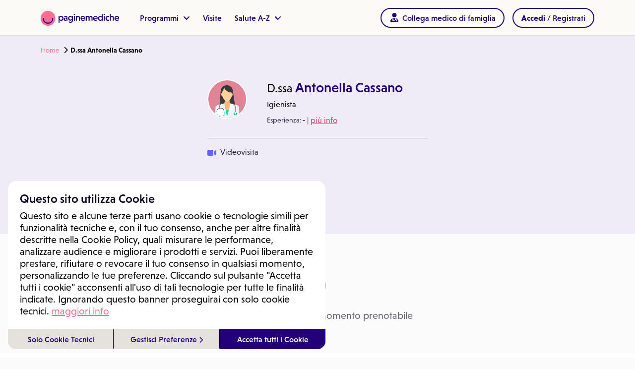

--- FILE ---
content_type: text/html; charset=utf-8
request_url: https://visitami.paginemediche.it/14950/antonella-cassano
body_size: 19858
content:

<!DOCTYPE html>

<html xmlns="http://www.w3.org/1999/xhtml" lang="it" dir="ltr" class="NEW-SHOWPROF2-SPEED ISDESKTOP">
<head>
    <link rel="preconect" href="https://kit.fontawesome.com/5d62c1296f.js" />
    <link rel="preconect" href="https://use.typekit.net" />
    <link rel="preconect" href="https://cdn.jsdelivr.net" />
    <link rel="dns-prefetch" href="https://kit.fontawesome.com" />
    <link rel="dns-prefetch" href="https://cdn.jsdelivr.net" />
    <link rel="dns-prefetch" href="https://www.paginemediche.it" />
    
    <script>
        function updateVh(std) {
            if (std == null || typeof std !== "boolean") std = false;
            if (!std) {
                let vh = window.innerHeight * 0.01;
                document.documentElement.style.setProperty('--vh', vh + 'px');
            } else {
                let vh = document.querySelector("body").clientHeight * 0.01;
                document.documentElement.style.setProperty('--vh', vh + 'px');
            }
        }
    </script>

    <link rel="preload" href="https://www.paginemediche.it/themes/site/css/visitami.css" as="style" />
    <link rel="stylesheet" href="https://www.paginemediche.it/themes/site/css/visitami.css?v=1036" type="text/css" />
    <link rel="preload" href="https://cdn.jsdelivr.net/npm/bootstrap@5.1.3/dist/css/bootstrap.min.css" as="style" />
    <link rel="stylesheet" href="https://cdn.jsdelivr.net/npm/bootstrap@5.1.3/dist/css/bootstrap.min.css" type="text/css" />
    <link rel="preload" href="/styles/platform/cmUi.min.css?v=1036" as="style" />
    <link rel="stylesheet" href="/styles/platform/cmUi.min.css?v=1036" />
    
    <link rel="preload" href="https://www.paginemediche.it/themes/site/css/visitami.css" as="style" />
    <link rel="preload" href="/styles/platform/pages/profstudio.min.css" as="style" />
    <link rel="stylesheet" href="https://www.paginemediche.it/themes/site/css/root.css?v=1036" />
    <link rel="stylesheet" href="/styles/platform/pages/profstudio.min.css?v=1036" />
    
    <meta charset="utf-8" />
    <title>D.ssa Antonella Cassano, igienista - Paginemediche</title>
    <meta name="description" content="D. ssa Antonella Cassano igienista,  medico chirurgo." />
    
    <meta name="keywords" content="D.ssa Antonella Cassano, igienista, medico chirurgo" />
    
    <link rel="apple-touch-icon" sizes="57x57" href="/favicons/apple-touch-icon-57x57.png" />
    <link rel="apple-touch-icon" sizes="60x60" href="/favicons/apple-touch-icon-60x60.png" />
    <link rel="apple-touch-icon" sizes="72x72" href="/favicons/apple-touch-icon-72x72.png" />
    <link rel="apple-touch-icon" sizes="76x76" href="/favicons/apple-touch-icon-76x76.png" />
    <link rel="apple-touch-icon" sizes="114x114" href="/favicons/apple-touch-icon-114x114.png" />
    <link rel="apple-touch-icon" sizes="120x120" href="/favicons/apple-touch-icon-120x120.png" />
    <link rel="apple-touch-icon" sizes="144x144" href="/favicons/apple-touch-icon-144x144.png" />
    <link rel="apple-touch-icon" sizes="152x152" href="/favicons/apple-touch-icon-152x152.png" />
    <link rel="apple-touch-icon" sizes="180x180" href="/favicons/apple-touch-icon-180x180.png" />
    <link rel="icon" type="ico" href="/favicon.ico"  />
    <link rel="icon" type="image/png" href="/favicons/favicon-32x32.png" sizes="32x32" />
    <link rel="icon" type="image/png" href="/favicons/favicon-194x194.png" sizes="194x194" />
    <link rel="icon" type="image/png" href="/favicons/favicon-96x96.png" sizes="96x96" />
    <link rel="icon" type="image/png" href="/favicons/android-chrome-192x192.png" sizes="192x192" />
    <link rel="icon" type="image/png" href="/favicons/favicon-16x16.png" sizes="16x16" />
    <link rel="manifest" href="/favicons/manifest.json" />
    <link rel="mask-icon" href="/favicons/safari-pinned-tab.svg" color="#f27e20" />
    
    <link rel="canonical" href="https://visitami.paginemediche.it/14950/antonella-cassano" />
    

    <meta property="og:title" content="D.ssa Antonella Cassano, igienista" />
    
    <meta property="og:type" content="website" />
    
    <meta property="og:description" content="D. ssa Antonella Cassano igienista,  medico chirurgo." />

    <meta property="og:url" content="https://visitami.paginemediche.it/14950/antonella-cassano" />
    <meta property="og:image" content="https://visitami.paginemediche.it/getpic?PicID=UF" />
    <meta property="og:image:url" content="https://visitami.paginemediche.it/getpic?PicID=UF" />
    <meta property="og:image:width" content="400" />
    <meta property="og:image:height" content="400" />

    <meta property="og:site_name" content="https://visitami.paginemediche.it/" />

    <meta property="og:locale" content="it_IT" />

    <meta property="fb:app_id" content="829140770512386" />
    <meta name="twitter:card" content="summary" />
    <meta name="twitter:site" content="@visitamiapp" />
    <meta name="twitter:title" content="D.ssa Antonella Cassano, igienista" />
    <meta name="twitter:image" content="https://visitami.paginemediche.it/getpic?PicID=UF" />
    <meta name="twitter:description" content="D. ssa Antonella Cassano igienista,  medico chirurgo." />

    <link rel="publisher" href="https://www.paginemediche.it" />
    <link rel="alternate" hreflang="x-default" href="https://visitami.paginemediche.it/14950/antonella-cassano" />
    <link rel="alternate" hreflang="it" href="https://visitami.paginemediche.it/14950/antonella-cassano" />


    <meta http-equiv="X-UA-Compatible" content="IE=edge" />
    <meta name="viewport" content="width=device-width, initial-scale=1.0, viewport-fit=cover" />
    <meta name="msapplication-TileColor" content="#ffffff" />
    <meta name="msapplication-TileImage" content="/favicons/mstile-144x144.png" />
    <meta name="theme-color" content="#ffffff" />
    <meta name="format-detection" content="telephone=no" />

    <meta name="language" content="IT" />
    <meta name="copyright" content="Paginemediche s.r.l. SB" />
    <meta name="googlebot" content="notranslate">
    <!-- --------------- DETTAGLIO: INIZIO META ADD (modificabile)--------------- -->
    
    

    <script type="text/javascript">
        var PROF_SHOWING_ID = 14950;
        var USER_ADDR, USER_LAT, USER_LNG, USER_P_ISDOMICILIO, USER_P_IDPREST;
        function _documentstyleReady() {
            _AddStyle('/Scripts/OwlCarousel2-2.3.4/assets/owl.carousel.min.css?v=1036');
            _AddStyle('/Scripts/OwlCarousel2-2.3.4/assets/owl.theme.default.min.css?v=1036');
        }
    </script>

    <!-- --------------- DETTAGLIO: FINE META ADD --------------- -->

    

    <script type="text/javascript">
        updateVh();

        var URL_MAIN_REMOTE = 'https://visitami.paginemediche.it';
        var URL_REMOTE_ORIGINAL = 'https://visitami.paginemediche.it';
        var URL_MAIN_PROFILE = 'https://profilo.paginemediche.it';
        var URL_DASHBOARD = 'https://pro.paginemediche.it';
        var URL_DASHBOARD_CENTRO = "https://centri.paginemediche.it";
        var lastCheck = -1;
        var chiudiModali = false; // fallback

        function setFooter() {
             
             $("#myfootB").css({ "bottom": "0px" });
             
            if (typeof callback_setfooter != "undefined") callback_setfooter();
            //console.log("setfooter");
        }

        function _masterstyleReady() {
            _AddStyle('/styles/cookieconsent.min.css?v=1036', function () { });
            _AddStyle('/web/ricerca/css/languages.min.css', function () { });
        }
        var Scriptendreach = true;

        function _documentReadyMaster() {
            
             _AddRef('/Scripts/cookieconsent.js.min.js?v=1036', true, function () {
                 $(function () {
                     showPrv();
                 })
             });
            

            _$(function () {
                $(document).ready(updateVh);
                $(window).on('resize', updateVh);

                
            })
        }
    </script>

    <!-- --------------- DETTAGLIO: INIZIO CONTENUTO HEAD ADD (modificabile)--------------- -->
    
    
    <!-- --------------- DETTAGLIO: FINE CONTENUTO HEAD ADD (modificabile)--------------- -->

    <script type="text/javascript">
        window.visCookieDomain = '.paginemediche.it';
        window.pmPublicLink = 'https://www.paginemediche.it';
        window.profileUrl = 'https://profilo.paginemediche.it?session=TXRCdHoycklSUVl3V1ZrTDhCcFp3ZHM2eXh4aSthU0JSRXVTdFFBdDc4ejZ1Qzk0cTc1dDFZc09DRlRqWEZmUQ==';
        window.isDebug = false;
        window.js_debugNoMin = "?v=1036"
        window.css_debugNoMin = "?v=1036"
    </script>
    <script src="/Scripts/requiresjs/main.js.min.js?v=1036" type="text/javascript"></script>
    <script type="text/javascript">
        ___$(function () {
            setChiudiModali(false);
        }, '/Scripts/cmUi.min.js');

        var valut_android = 3.4;

        function CheckEndReach(cb) {
            if (typeof Scriptendreach == "undefined") {
                console.log("CheckEndReach:retry");
                setTimeout(function () { CheckEndReach(cb); }, 10);
                return;
            }
            console.log("CheckEndReach:OK");
            return cb();
        }

     

        function gae(a, b, c, d, e) {
            if (typeof gtag == "undefined") {
                setTimeout(function () { gae(a, b, c, d, e) }, 200);
                return;
            }
            setTimeout(function () {
                gtag(b, d, {
                    'event_category': c,
                    'event_label': e
                });
                console.log("gtag('" + b + "', '" + d + "', {'event_category': '" + c + "', 'event_label': '" + e + "'});");
            }, 200);
        }
    
    </script>

    
    <style type="text/css">
        #menuicon {
            top: 40px !important;
        }
    </style>
    

    <script type="text/javascript">
        var DoSomething = function () { };
        function DoSomethingMain() {
            console.log("BODY LOAD");
            AllStart();
            DoSomething();
        }
    </script>

    <!-- --------------- DETTAGLIO: INIZIO CONTENUTO HEAD ADD (modificabile)--------------- -->
    
    
    <!-- --------------- DETTAGLIO: FINE CONTENUTO HEAD ADD (modificabile)--------------- -->

    <script type="application/ld+json">{"@context": "http://schema.org", "@type": "BreadcrumbList", "itemListElement": [{"@type": "ListItem","position": 1, "item": {"@id": "https://visitami.paginemediche.it/", "name": "Paginemediche"}},{"@type": "ListItem", "position": 2,"item": {"@id": "https://visitami.paginemediche.it/14950/antonella-cassano", "name": "D.ssa Antonella Cassano"}} ]}</script>
    <script type="application/ld+json">
    {
      "@context":"http://schema.org",
      "@type":"WebSite", 
      "url":"https://visitami.paginemediche.it/",
      "name":"Paginemediche"
     }
    </script>
    
    <script defer="" type="application/ld+json">
        {
            "@context": "http://schema.org",
            "@type": "Organization",
            "name": "Paginemediche.it",
            "url": "https://visitami.paginemediche.it/",
            "sameAs": [
            "https://www.facebook.com/paginemediche/",
            "https://www.linkedin.com/company/paginemediche",
            "https://twitter.com/paginemediche",
            "https://www.instagram.com/paginemediche/"
            ],
            "legalName": "Paginemediche s.r.l. SB",
            "address": {
            "@type": "PostalAddress",
            "streetAddress": "Via San Leonardo 26, 84131 Salerno",
            "addressLocality": "Salerno",
            "addressRegion": "Salerno",
            "postalCode": "84131",
            "addressCountry": {
            "@type": "Country",
            "name": "IT"
            }
            },
            "logo": "https://media.paginemediche.it/site/images/new-pm-logo.png",
            "brand": {
            "@type": "Brand",
            "name": "Paginemediche"
            }
        }
    </script>

    <!-- --------------- DETTAGLIO: INIZIO CONTENUTO HEAD ADD (modificabile)--------------- -->
      
    <style type="text/css">
        #dialogMsgDispOra_modal .close {
            display: none !important;
        }
    </style>
    <script type="text/javascript">

             
        var ProfIconInMapData ='[data-uri]';
        var ProfIconInMapDataS ='[data-uri]';

        
                var MsgPersLogin2 = 'Ora potrai prenotare o lasciare una referenza!';
            
            // var noshoprof=true;
        
        var SHOW_VALUT_COMM = true;
        var SHOW_PIC_COMM =true;
        var SHOW_NOME_COMM =true;
        var SHOW_NOME_PREST =false;
        var alreadysel =-1;
        var LinguaNavigazione = '';
        var saved_KM =9999;
        var initday =4046;
        var PCOLOR = '#FF6E91';
        var isstruttura = false;
        if (typeof b64_to_utf8 == 'undefined')
            var b64_to_utf8 = function (str) {
                var toret = decodeURIComponent(atob(str));
                return toret;
            }

        var saved_USER_ADDR = '';
        var saved_USER_LAT = '';
        var saved_USER_LNG = '';
        var saved_USER_P_ISDOMICILIO = false;
        var saved_show_domicilio = 0;
        var saved_ok = false;
        var lsaveds = -1;
        var saved_USER_P_IDPREST = 0;
        
            function SetFlt(id, wh) {
            }
        
        function SetStudioProfRic(id, wh) {
            SetFlt(id, wh);
            $("#nfiltro_combo").val(id);
        }

        var lselected = 0;
        var tiposhowdomicilio = 0;
        var lastnovideo = 0;

        var curisvideo = false; var lvideoprestaz = -1; var lnovideoprestaz = -1; var promisedom = false; var duringchoice = false; var whattodo = -1;

        function resetFilter2() {
            SetFlt(0, '');
        }
        /* referenza */

        function CallBackLoginMmg() {
            console.log("CBLOGIN: " + logged)
            DoCheckMedFam(logged);
        
            /* corona */if (typeof react_callback != 'undefined') react_callback();
        


    if (logged < 1) {

        return GestPutRacc(false, false, '');
    }

    var xtoan = { "action": "chkracc", "params": "" };
    var tv = JSON.stringify(xtoan);
    
        }


    
        var ismymedfam = false;
        function DoCheckMedFam() { }
        delete CallBackLoginMmg;
    

        function trackpreno(withroi) {
            console.log('trackpreno');
            var partner = getPartner();
            if (partner !== '')
                partner = ' (' + partner + ')';

            
            if (!withroi) {
                if (typeof gae != 'undefined') gae('send', 'event', 'newPreno-NOROI' + partner, 'click', 'preno ' + location.pathname);
                return;
            }

            if (typeof gae != 'undefined') gae('send', 'event', 'newPreno' + partner, 'click', 'preno ' + location.pathname);
            if (typeof fbq != 'undefined') fbq('track', 'AddToCart');

        }

        function trackshowme() {
            var partner = getPartner();
            if (partner !== '')
                partner = ' (' + partner + ')';
            if (typeof gae != 'undefined') gae('send', 'event', 'Showprof' + partner, 'click', 'show ' + location.pathname);

        }



    </script>

    <!-- --------------- DETTAGLIO: FINE CONTENUTO HEAD ADD (modificabile)--------------- -->
    <script src="https://kit.fontawesome.com/5d62c1296f.js" crossorigin="anonymous"></script>
</head>
<body id="page-top" class=" no-blu-header" onload="DoSomethingMain()">
    <div id="mload-old" class="loader" style="display: none"></div>

    <div id="mloadx" style="position: fixed; top: 0; left: 0; width: 100%; height: 100%; z-index: 9999998; display: none">
        <div id="sfmloadx" style="position: fixed; top: 0; left: 0; width: 100%; height: 100%; background-color: Black; opacity: 0.2;"></div>
        <div id="mload-child" class="spinner-1"></div>
    </div>
    <div id="mload" style="position: fixed; top: 0; left: 0; width: 100%; height: 100%; z-index: 9999998; display: none">
        <div id="sfmload" style="position: fixed; top: 0; left: 0; width: 100%; height: 100%; background-color: rgba(255,255,255,0.4);"></div>
        <svg width="80" height="80" viewBox="0 0 80 80" fill="none" xmlns="http://www.w3.org/2000/svg">
        <path d="M60.2117 5.12284C66.2316 8.47274 71.2288 13.3988 74.6684 19.374C78.2627 25.6245 80.1032 32.7316 79.9953 39.9436C80.1059 47.1639 78.2653 54.2799 74.6684 60.5384C71.2063 66.5233 66.194 71.4602 60.1613 74.8274C54.0422 78.2701 47.1315 80.0525 40.1132 79.9982C33.0614 80.0648 26.1151 78.2822 19.9643 74.8274C13.9152 71.4602 8.8825 66.5246 5.3942 60.5384C1.76061 54.2922 -0.102873 47.1717 0.00438193 39.9436C-0.10083 32.7237 1.76267 25.6119 5.3942 19.374C8.86849 13.391 13.9001 8.46529 19.9517 5.12284C26.1149 1.69338 33.063 -0.071198 40.1132 0.00250596C47.144 -0.0759551 54.0729 1.68928 60.2117 5.12284Z" fill="#FF6E91"/><path d="M40.0754 68.938C34.9776 68.9609 29.9613 67.6571 25.5179 65.1546C21.1465 62.6991 17.508 59.1205 14.9775 54.7878C12.3613 50.2924 11.008 45.172 11.0611 39.9691V37.0936H16.7909V39.9691C16.7292 44.1627 17.8042 48.2946 19.9014 51.9249C21.9294 55.3838 24.8363 58.2427 28.3261 60.2108C31.9141 62.1801 35.9398 63.2125 40.0313 63.2125C44.1229 63.2125 48.1485 62.1801 51.7366 60.2108C55.222 58.2556 58.1187 55.3982 60.1235 51.9375C62.2013 48.2958 63.2667 44.163 63.2088 39.9691V37.0936H68.926V39.9691C68.9914 45.1773 67.6606 50.3077 65.0726 54.8256C62.5541 59.1667 58.9184 62.7512 54.5448 65.205C50.1265 67.6849 45.1402 68.9714 40.0754 68.938Z" fill="#230078"/>
        </svg>
    </div>
    

    <div id="L255" class="applets block">
        
        <div class="offcanvas offcanvas-end" tabindex="-1" id="offcanvasRight" aria-labelledby="offcanvasRightLabel" aria-modal="true" role="dialog">
            <div class="offcanvas-header">
                <div class="logo-container">
                    <img width="160" height="30" alt="Logo Piattaforma" title="Logo Piattaforma" class="logo-pm-offcanvas" src="https://media.paginemediche.it/site/images/logo-paginemediche.svg" />
                </div>
                <i class="fa fa-close fa-xl" aria-hidden="true" data-bs-dismiss="offcanvas" aria-label="Close"></i>
            </div>
            <div id="offcanvasHome" class="offcanvas-body">
                <ul class="new-ul-list container">
                    <li class="new-li-list" onclick="showOffcanvasVirtual();">Programmi<i class="fa-solid fa-angle-right"></i></li>
                    <li class="new-li-list">
                        <a href="https://visitami.paginemediche.it?session=TXRCdHoycklSUVl3V1ZrTDhCcFp3ZHM2eXh4aSthU0JSRXVTdFFBdDc4ejZ1Qzk0cTc1dDFZc09DRlRqWEZmUQ==" title="Visite">Visite</a>
                    </li>
                    <li class="new-li-list" onclick="showOffcanvasVirtualAz();">Salute A-Z<i class="fa-solid fa-angle-right"></i></li>
                    
                    <li id="ever-canvas-mf">
                        <button type="button" onclick="" class="button button_mini button_inverted w-100 hidden"><i class="fa-solid fa-user-doctor fa-xl"></i> <span id="side-bar-mmg-text">Collega medico di famiglia</span></button>
                    </li>
                    <li class="cascade-vc-row"></li>
                </ul>
                <div id="not-logged-canvas" class="container hidden">
                    <button type="button" class="button" onclick="DoShowLoginTm(event);" data-bs-dismiss="offcanvas">Accedi / Registrati</button>
                    <button type="button" class="canvaslogin" onclick="DoShowLoginProf(false);" data-bs-dismiss="offcanvas">Accedi / Registrati come professionista</button>
                    <button type="button" class="canvaslogin" onclick="DoShowLoginCentro(event);" data-bs-dismiss="offcanvas">Accedi / Registrati come centro</button>
                </div>
                <div id="logged-canvas" class="container hidden">
                    <ul>
                        <li><button type="button" class="link" onclick="DoProfile()">Dashboard</button></li>
                        <li><button type="button" class="link" onclick="DoProfileManage()">Il mio profilo</button></li>
                        <li><button type="button" class="link" onclick="DoAppuntamenti()">I miei appuntamenti</button></li>
                        <li><button type="button" class="link" onclick="DoDomande()">Le mie domande</button></li>
                        <!--<li><button type="button" class="link" onclick="DoDrive()">Il mio Drive</button></li>-->
                        <li><button type="button" class="link" onclick="DoLogout()">Esci</button></li>
                    </ul>
                </div>
            </div>
            <div class="menu-user"></div>
            <div id="offcanvasVirtual" class="offcanvas-body-sub">
                <ul class="new-ul-list">
                    <li class="new-li-list-back" onclick="showOffcanvasHomeVirtual();"><i class="fa-solid fa-angle-left"></i>Indietro</li>
                    
                    
                        <li class="new-li-list"><a href="https://www.paginemediche.it/programmi-salute/fomo">Disturbo dell’iperconnessione - FOMO</a></li>
                    
                        <li class="new-li-list"><a href="https://www.paginemediche.it/programmi-salute/febbre">Diario della Febbre</a></li>
                    
                        <li class="new-li-list"><a href="https://www.paginemediche.it/programmi-salute/pressione-arteriosa">Diario della Pressione</a></li>
                    
                        <li class="new-li-list"><a href="https://www.paginemediche.it/programmi-salute/covid-19">Monitoraggio Covid-19</a></li>
                    
                        <li class="new-li-list"><a href="https://www.paginemediche.it/programmi-salute/diario-del-peso">Diario del Peso</a></li>
                    
                        <li class="new-li-list"><a href="https://www.paginemediche.it/programmi-salute/benessere-psicologico">Benessere psicologico</a></li>
                    
                        <li class="new-li-list"><a href="https://www.paginemediche.it/programmi-salute/che-mangio">Che Mangio</a></li>
                    
                        <li class="new-li-list"><a href="https://www.paginemediche.it/programmi-salute/prevenzione-generale">Prevenzione generale</a></li>
                    
                    <li class="new-li-list last"><a href="https://www.paginemediche.it/programmi-salute">Scopri tutti i programmi salute <i class="fa fa-angle-right"></i></a></li>
                </ul>
            </div>
            <div id="offcanvasVirtual-az" class="offcanvas-body-sub">
                <ul class="new-ul-list">
                    <li class="new-li-list-back" onclick="showOffcanvasHomeVirtual();"><i class="fa-solid fa-angle-left"></i>Indietro</li>
                    <li class="new-li-list"><a href="https://www.paginemediche.it/magazine-salute">Magazine salute</a></li>
                    <li class="new-li-list"><a href="https://www.paginemediche.it/esperto-risponde">L’esperto risponde</a></li>
                </ul>
            </div>
        </div>
        

        <div id="header-main" class="header menu-container">
            <div class="container">
                <div class="menu-inner-container">
                    <div class="logo-container">
                        <div>
                            <a href="https://www.paginemediche.it" id="pm-home-lnk" data-link-elem="homepage-link" title="Medicina e salute, portale online sempre aggiornato">
                                <img src="https://media.paginemediche.it/site/images/logo-paginemediche.svg" width="158" class="header-logo logo-large nolazy" height="30" alt="Logo Piattaforma" title="Logo Piattaforma" />
                            </a>
                        </div>
                    </div>
                    <div class="menu-container navbar navbar-expand-lg">
                        
                        <div class="collapse navbar-collapse virtual-clinic-menu menu-item" id="main_nav">
                           
                            <ul class="navbar-nav">
                                <li class="nav-item dropdown" id="pm-programmi">
                                    <button class="nav-link dropdown-toggle link-purple link" type="button" title="Virtual clinic">Programmi
                                    <i class="fa fa-angle-down" aria-hidden="true"></i>
                                    </button>
                                    <ul class="dropdown-menu submenu-container">
                                        
                                            <li><a class="dropdown-item" href="https://www.paginemediche.it/programmi-salute/fomo">Disturbo dell’iperconnessione - FOMO</a></li>
                                        
                                            <li><a class="dropdown-item" href="https://www.paginemediche.it/programmi-salute/febbre">Diario della Febbre</a></li>
                                        
                                            <li><a class="dropdown-item" href="https://www.paginemediche.it/programmi-salute/pressione-arteriosa">Diario della Pressione</a></li>
                                        
                                            <li><a class="dropdown-item" href="https://www.paginemediche.it/programmi-salute/covid-19">Monitoraggio Covid-19</a></li>
                                        
                                            <li><a class="dropdown-item" href="https://www.paginemediche.it/programmi-salute/diario-del-peso">Diario del Peso</a></li>
                                        
                                            <li><a class="dropdown-item" href="https://www.paginemediche.it/programmi-salute/benessere-psicologico">Benessere psicologico</a></li>
                                        
                                            <li><a class="dropdown-item" href="https://www.paginemediche.it/programmi-salute/che-mangio">Che Mangio</a></li>
                                        
                                            <li><a class="dropdown-item" href="https://www.paginemediche.it/programmi-salute/prevenzione-generale">Prevenzione generale</a></li>
                                        
                                        <li class="last">
                                            <a class="dropdown-item" href="https://www.paginemediche.it/programmi-salute/">
                                                Scopri tutti i programmi salute <i class="fa fa-angle-right"></i>
                                            </a>
                                        </li>
                                    </ul>
                                </li>
                            </ul>
                             <div class="sei-un-medico-menu menu-item">
                                <a class="link-purple" href="https://visitami.paginemediche.it?session=TXRCdHoycklSUVl3V1ZrTDhCcFp3ZHM2eXh4aSthU0JSRXVTdFFBdDc4ejZ1Qzk0cTc1dDFZc09DRlRqWEZmUQ==" title="Visite">Visite</a>
                            </div>

                            <ul class="navbar-nav">
                                <li class="nav-item dropdown">
                                    <button class="nav-link dropdown-toggle link-purple link" title="Salute A-Z">Salute A-Z
                                    <i class="fa fa-angle-down" aria-hidden="true"></i>
                                    </button>
                                    <ul class="dropdown-menu submenu-container">
                                        <li><a class="dropdown-item" href="https://www.paginemediche.it/magazine-salute">Magazine salute</a></li>
                                        <li><a class="dropdown-item" href="https://www.paginemediche.it/esperto-risponde">L’esperto risponde</a></li>
                                    </ul>
                                </li>

                            </ul>
                            
                        </div>
                        
                    </div>
                    
                    <div id="L25" class="login block">
                        <div id="pnllogin"></div>
                    </div>
                    <div class="burger-menu">
                        <button class="link-purple" data-bs-toggle="offcanvas" data-bs-target="#offcanvasRight" aria-controls="offcanvasRight" title="Menu">
                            <i class="fa-solid fa-bars"></i>
                        </button>
                    </div>
                    
                </div>
            </div>
            
        </div>
        
        <div id="extenv" style="width: 100%; position: relative; padding: 0;">
            <form name="aspnetForm" method="post" action="./antonella-cassano?id=14950&amp;title=antonella-cassano" id="aspnetForm">
<div>
<input type="hidden" name="__EVENTTARGET" id="__EVENTTARGET" value="" />
<input type="hidden" name="__EVENTARGUMENT" id="__EVENTARGUMENT" value="" />
<input type="hidden" name="__VIEWSTATE" id="__VIEWSTATE" value="WGPPGFys8VCBR0y9KG+z2c8xqxk0GqL8C41DUkRYyCcp9aAcCgvv1KBt07tP6iB3QkCmHbGEPS1xYkc5Qtk69nQPp63m78upywHnLFTPHKs=" />
</div>

<script type="text/javascript">
//<![CDATA[
var theForm = document.forms['aspnetForm'];
if (!theForm) {
    theForm = document.aspnetForm;
}
function __doPostBack(eventTarget, eventArgument) {
    if (!theForm.onsubmit || (theForm.onsubmit() != false)) {
        theForm.__EVENTTARGET.value = eventTarget;
        theForm.__EVENTARGUMENT.value = eventArgument;
        theForm.submit();
    }
}
//]]>
</script>


<script src="/WebResource.axd?d=pynGkmcFUV13He1Qd6_TZKO0CJ1je2QeBgyllWs8H0fxRZSj7mtospeSX4Vw5g20dN4auJGzgmFt8euTNZ_J_Q2&amp;t=638286137964787378" type="text/javascript"></script>


<script src="/ScriptResource.axd?d=NJmAwtEo3Ipnlaxl6CMhvmIng3r6ymG_J1OXrJ-Wd1pRpS0TtRlsBlXYbZMOfETuHwOe6khRzA6fPjFHUGI3DvLjNtD6E_Nzhj2lQ9nSCoywfc6xlAtmy4Ga-zvs9PwGd3_l6wq7D09M-00k-YkznNIHMynW5RkXosG3lfMXgSI1&amp;t=13798092" type="text/javascript"></script>
<script src="/ScriptResource.axd?d=dwY9oWetJoJoVpgL6Zq8OAvMxAa7r5SmgLP4WnQ9RL8peqIB2q53KGxxZR0RPX_F6V5AsSA2g5QMzUGHsZRdoj2YKiZMEy1zSMJJfUQmVkJpMEJFeuXrflMQQhxGiWNbRKlXLnDpkT53VQSY2fXUL7-PdjhK-5J2hdn54d5EwkQ1&amp;t=13798092" type="text/javascript"></script>
<div>

	<input type="hidden" name="__VIEWSTATEGENERATOR" id="__VIEWSTATEGENERATOR" value="9D5E6679" />
	<input type="hidden" name="__VIEWSTATEENCRYPTED" id="__VIEWSTATEENCRYPTED" value="" />
	<input type="hidden" name="__EVENTVALIDATION" id="__EVENTVALIDATION" value="fdEI6Yox0lQdESWF/XSeALm+Bk93VT0isoaCM4IG7+4KyAwJWmp4CPuuUqIzUeg2uRFOHTBOolMFkdaKMxlVw7Hgnq9NCOYBd68hfwjis5b5VOKPqwpUt4CDpG0NXhfi" />
</div>
                <script type="text/javascript">
//<![CDATA[
Sys.WebForms.PageRequestManager._initialize('ctl00$scm', 'aspnetForm', ['tctl00$ppreno','ppreno','tctl00$PnlCmd','PnlCmd'], [], [], 90, 'ctl00');
//]]>
</script>

                <!-- --------------- DETTAGLIO: INIZIO CONTENUTO PAGINA SEZ.1 (modificabile)--------------- -->

                
    <div id="dialog-confirm-delmmg" style="display:none">
        <div>Vuoi davvero rimuovere il collegamento con il tuo medico di famiglia?</div>
        <div>Non potrai più gestire la tua salute con questo professionista</div>
    </div>
    <div itemscope itemtype="http://schema.org/Physician">
    <div  class="supreme-container">

        <header id="phea">
             
            <div class="container">         
               <div class="row">
                    <div>
                        
                            <div id="doback">
                                <span><a title="Home" href="/">Home</a>&nbsp;<i class="fa fa-chevron-right"></i><b>D.ssa Antonella Cassano</b></span>
                            </div>
                        
                    </div>
                    <div class="">
                        <div>
                            <div>
                                <div>
                                    <img  src='/getpic?PicID=!&Token=TXRCdHoycklSUVl3V1ZrTDhCcFp3ZUMxMnlBdEg2Q1FYUWZuL09ORWlJcz0=&MyToken=TXRCdHoycklSUVl3V1ZrTDhCcFp3ZUMxMnlBdEg2Q1FYUWZuL09ORWlJcz0=&now=MS8yOS8yMDI2IDEwOjQzOjI3IFBN' title="D.ssa Antonella Cassano" alt="immagine profilo" width="80" height="80" />
                                </div>

                                <div>
                                    <h1><span>D.ssa</span>&nbsp;Antonella Cassano</h1>
                                    <h2>Igienista</h2>
                                    
                                        <div>
                                            
                                                    <span>Esperienza:&nbsp;<b>-</b></span>
                                                
                                                &nbsp;|&nbsp; <a href="#" title="pi&ugrave; info" onclick='doshowminfo()'>pi&ugrave; info</a>
                                            
                                        </div>
                                    
                                </div>
                            </div>

                            <div>
                                <div>
                                    
                                            <div>
                                                <i class="fa fa-video-camera" aria-hidden="true"></i>
                                                Videovisita
                                            </div>
                                        
                                </div>

                                <div>
                                    
                                </div>
                                
                                <a id="farmaciTerapie" class="hidden" href='https://visitami.paginemediche.it/user-armadietto-farmaci/' target="telemed">
                                    <i class="fa-solid fa-pills"></i><span id="ftera">Gestione delle patologie croniche</span>
                                </a>
                            </div>
                        </div>

                        
                    </div>
                </div>
            </div><!--//container-->
        </header><!--//header-->

        <div class="doc-navigation-bar" >
            <div class="container">
                <div>
                    <span id="panoramic" class="active" onclick="switchDocReading(this)">Panoramica</span>
                    <span id="contents" onclick="switchDocReading(this)">Contenuti</span>
                </div>

                <div id="bookTopRight" class="hidden">
                    <div>
                        <img src='/getpic?PicID=!&Token=TXRCdHoycklSUVl3V1ZrTDhCcFp3ZUMxMnlBdEg2Q1FYUWZuL09ORWlJcz0=&MyToken=TXRCdHoycklSUVl3V1ZrTDhCcFp3ZUMxMnlBdEg2Q1FYUWZuL09ORWlJcz0=&now=MS8yOS8yMDI2IDEwOjQzOjI3IFBN' title="D.ssa Antonella Cassano" alt="Immagine profilo" width="32" height="32"/>
                        <div>
                            <div><span>D.ssa</span>&nbsp;Antonella Cassano</div>
                            <div>Igienista</div>
                        </div>
                    </div>
                    <div class="button" onclick="scrollToPreno()">Prenota un appuntamento</div>
                </div>
            </div>
        </div>

        <div id="profile-content-info" class="profile-content-info">
            <div class="profile-content" >
                <meta itemprop="image" content="https://visitami.paginemediche.it/getpic?PicID=UF"></meta>
                <meta itemprop="url" content="https://visitami.paginemediche.it/14950/antonella-cassano"></meta>
                <meta itemprop="name" content="D.ssa Antonella Cassano"></meta>
                <meta itemprop="description" content="dottoressa in  igiene e medicina preventiva, specialista in igiene e medicina preventiva"></meta>
                <meta itemprop="medicalSpecialty" content="igiene e medicina preventiva"></meta>
                <meta itemprop="currenciesAccepted" content="EUR"></meta>           
                
            </div>
            <!--//profile-->
            <div class="ui-widget">
                <div class="ui-state-highlight ui-corner-all" id="mymess">
                    <p><span class="ui-icon ui-icon-info"></span>
                        <span><span id='content'></span></span>
                    </p>
                </div>
            </div> 
            <div id="dialogComune" title="" style="display:none">
                <div id="innerm"></div>
            </div>

            
        </div>

        <div class="corona-chatbot-section">
            
        </div>

        <div id="mainContent">
        
            <div id="vis-block-preno"  class="empty-preno">
                <div id="pre-preno"></div>
                <div id="mback">
                    <div class="container">
                        <div class="row">

                            

                            <div >
                            
                                <div>

                                    
                                            <div id="profNotAvailable" class="container ">
                                                <img loading="lazy" src="/styles/imgs/newstars/fullstar.svg" alt="fullstar" width="64" height="64">
                                                <p>La professionista non è al momento prenotabile</p>
                                            </div>                                        
                                        

                                </div>

                                <div  class="hidden" >

                                    

                                </div>
                            </div>

                        </div>
                    </div>
                </div>
            </div>

            <div id="doc-page-more-info" >
                <div class="container">
                    
                    <div class="row">
                        <p>Maggiori Informazioni</p>
                        
                    </div>
                    

                    <div class="row">
                        
                            <p>Specializzazioni</p>
                            <div id="minfo">
                                <ul><li>Dottoressa in medicina e chirurgia</li><li>Specialista in igiene e medicina preventiva</li></ul>

                                
                            </div>
                        
                    </div>

                    <div class="row">
                        
                    </div>

                
                    

                        <div id="formation" class="row hidden">
                            <p>Formazione</p>
                                 
                                <div>                      
                                    <div>Prima Specializzazione</div>
                                    <div>Igiene E Medicina Preventiva</div>
                                    <div></div>
                                </div>
                            
                                <div>
                                    <div>Professione</div>
                                    <div>Medico Chirurgo&nbsp;&nbsp;-&nbsp;albo:&nbsp;4633 </div>
                                    <div></div>
                                </div>
                            
                        </div>

                        <div id="showFormation" class="row">
                            <div>
                                <button type="button" onclick="showFormationSpec(this);">Mostra formazione</button>
                            </div>
                        </div>
                    
                    </div>

                </div>  <!--container-->
            </div> <!--doc-page-more-info-->
        </div><!--mainContent-->

        <!-- Recensioni -->
        
		     <div class="doc-page-feedback" >
                <div class="container">
				 <div id="doc-feedback-body">
				  <div class="tab-content">
				   <div id="myraccD" style="display:none;" class="new-border card-referenza"></div>
				   <div id="referenze" class="">
				    <div><button type="button" class="button button_inverted" id="myraccL" onclick="ShowRaccProf()">Lascia un commento</button></div>
				   </div>
				  </div>
				 </div>
				</div>
		     </div>
        
        <!-- fine commenti -->

        
    </div>
        <!-- articoli -->
        
            <script type="text/javascript">
                _$(function () {
                    $("#contents").hide();
                });
            </script>
        
        <!-- fine articoli -->

        

    </div>

    
                <div id="ppreno">

</div>
                <!-- --------------- DETTAGLIO: FINE CONTENUTO PAGINA SEZ.1--------------- -->
                <div id="PnlCmd">
	
                        <input type="hidden" name="ctl00$hid_session" id="hid_session" value="TXRCdHoycklSUVl3V1ZrTDhCcFp3ZHM2eXh4aSthU0JSRXVTdFFBdDc4ejZ1Qzk0cTc1dDFZc09DRlRqWEZmUQ==" />
                    
</div>
            

<script type="text/javascript">
//<![CDATA[
_$(function (){  });_$(function (){  markers=[]; todraw=[];  });//]]>
</script>
</form>
        </div>

        <!-- --------------- DETTAGLIO: INIZIO CONTENUTO PAGINA SEZ.2 (modificabile)--------------- -->
          

        <!-- --------------- DETTAGLIO: FINE CONTENUTO PAGINA SEZ.2--------------- -->


        <div id="dialogComune" title="" style="display: none">
            <div id="innerm" style="width: 100%; text-align: center; display: table;"></div>
        </div>
        <div id="dialogMsgGen" title="" style="display: none">
            <div id="innerm" style="width: 100%; text-align: center; display: table;"></div>
        </div>



        <div id="hid2"></div>
        
        <div id="myfootB" style="width: 100%; clear: both; position: relative; height: auto; margin-top: 0px;">
            
<footer id="footer">
    <div class="container email-container-footer">
        <div>
            <i class="fa-solid fa-newspaper fa-2x icon"></i>
            <p id="txtNewsletter">Iscriviti alla nostra Newsletter per rimanere sempre aggiornato!</p>
        </div>
        <div class="registerButton">
            <input id="emailNewsletter" type="text" class="input-container" placeholder="Inserisci la tua email" name="email-register-footer" />
            <button type="button" id="buttonReg" onclick="regNewsletterFooter();" title="Iscriviti alla Newsletter">Registrati</button>
            <div class="form-check" id="mailling-form">
                <div class="inner-container">
                    <input type="checkbox" id="lettoinfo">
                    <label for="lettoinfo" aria-label="Ho letto l'informativa sulla Privacy"></label>
                    <span class="form-check-label">Ho letto l'<a href="https://www.paginemediche.it/privacy-policy" target="_blank">Informativa sulla Privacy</a> e acconsento al trattamento dei miei dati personali*</span>
                </div>
            </div>
        </div>
    </div>

    <div class="container footer-container">
        <div class="row footer-link-container">
            <div class="columns col-sm-12 col-md-6">
                <img loading="lazy" src="https://media.paginemediche.it/site/images/logo-paginemediche-white.svg" width="200"
                    class="footer-logo logo-large"   alt="Logo Piattaforma" title="Logo Piattaforma">
                <p class="infos">
                    <strong>Paginemediche s.r.l. SB</strong> | P.IVA: IT05418080650<br />
                    REA: SA-444291<br />
                    Sede Legale: Via San Leonardo 26, 84131 Salerno, Italia<br />
                    Sedi Operative: Salerno – Milano – Torino, Italia
                </p>
                <div class="footer-socials">
                    <a href="https://www.facebook.com/paginemediche" target="_blank" rel="nofollow noopener"
                        class="social-fb" title="Pagina Facebook Paginemediche" aria-label="Facebook Paginemediche">
                        <i class="fa-brands fa-facebook"></i>
                    </a>
                    <a href="https://twitter.com/paginemediche" target="_blank" rel="nofollow noopener"
                        class="social-tw" title="Pagina X Paginemediche" aria-label="X Paginemediche">
                        <i class="fa-brands fa-x-twitter"></i>
                    </a>
                    <a href="https://www.instagram.com/paginemediche" target="_blank" rel="nofollow noopener"
                        title="Pagina Instagram Paginemediche" class="social-instagram"
                        aria-label="Instagram Paginemediche">
                        <i class="fa-brands fa-instagram"></i>
                    </a>
                    <a href="https://www.tiktok.com/@paginemediche" target="_blank" rel="nofollow noopener"
                        title="Pagina TikTok Paginemediche" class="social-tt" aria-label="TikTok Paginemediche">
                        <i class="fa-brands fa-tiktok"></i>
                    </a>
                    <a href="https://www.linkedin.com/company/paginemediche" target="_blank" rel="nofollow noopener"
                        title="Pagina Linkedin Paginemediche" class="social-linkedin"
                        aria-label="Linkedin Paginemediche">
                        <i class="fa-brands fa-linkedin"></i>
                    </a>
                </div>
            </div>
            <div class="columns col-sm-12 col-md-6 link-container-out">
                <div class="row d-flex align-items-stretch">
                    <div class="columns col-sm-12 col-md-4 col-lg-4 footer-block footer-close">
                        <div class="footer-macro-title" onclick="toggleMenu(this);">
                            <div>Famiglie</div>
                            <i class="fa-solid fa-angle-down"></i>
                        </div>
                        <div class="link-container">
                            <div class="footer-link">
                                <a href="https://visitami.paginemediche.it?dologin=1" title="Accedi">Accedi</a>
                            </div>
                            <div class="footer-link">
                                <a href="https://www.paginemediche.it/magazine-salute" title="Salute A-Z">Salute A-Z</a>
                            </div>
                            <div class="footer-link">
                                <a href="https://visitami.paginemediche.it?rel=TXRCdHoycklSUVl3V1ZrTDhCcFp3V21SdFQzN0xtOFUvelEzUGZ2bHMrQT0="
                                    data-link-elem="visitami" data-cat="Paginemediche" data-label="Footer pazienti"
                                    title="Prenota una visita" target="_blank">Prenota una visita</a>
                            </div>
                            <div class="footer-link">
                                <a href="https://www.paginemediche.it/ricerca"
                                    title="Cerca">Cerca</a>
                            </div>
                        </div>
                    </div>
                    <div class="columns col-sm-12 col-md-4 col-lg-4 footer-block footer-close">
                        <div class="footer-macro-title" onclick="toggleMenu(this);">
                            <div>Medici</div>
                            <i class="fa-solid fa-angle-down"></i>
                        </div>
                        <div class="link-container">
                            <div class="footer-link">
                                <a href="https://pro.paginemediche.it/accedi" title="Accedi">Accedi</a>
                            </div>
                            <div class="footer-link">
                                <a href="https://pro.paginemediche.it/registrazione" title="Registrati">Registrati</a>
                            </div>
                            <div class="footer-link">
                                <a href="https://pro.paginemediche.it/mmg-pediatri" title="MMG/PLS">MMG/PLS</a>
                            </div>
                            <div class="footer-link">
                                <a href="https://pro.paginemediche.it/specialisti" title="Specialisti">Specialisti</a>
                            </div>
                        </div>
                    </div>
                    <div class="columns col-sm-12 col-md-4 col-lg-4 footer-block footer-close">
                        <div class="footer-macro-title" onclick="toggleMenu(this);">
                            <div>About</div>
                            <i class="fa-solid fa-angle-down"></i>
                        </div>
                        <div class="link-container">
                            <div class="footer-link">
                                <a href="https://corporate.paginemediche.it" rel="nofollow" title="Chi Siamo">Chi Siamo</a>
                            </div>
                            <div class="footer-link">
                                <a href="https://corporate.paginemediche.it/blog" rel="nofollow" title="Corporate blog">Corporate blog</a>
                            </div>
                            <div class="footer-link">
                                <a href="https://www.paginemediche.it/ad-policy" rel="nofollow" title="Ad Policy">Ad Policy</a>
                            </div>
                            <div class="footer-link">
                                <a href="https://www.paginemediche.it/contattaci" rel="nofollow"
                                    title="Contattaci">Contattaci</a>
                            </div>
                            <div class="footer-link">
                                <a href="https://corporate.paginemediche.it/le-nostre-certificazioni" rel="nofollow" title="Certificazioni">Certificazioni</a>
                            </div>
                            <div class="footer-link">
                                <a href="https://corporate.paginemediche.it/careers" rel="nofollow" title="Lavora con noi">Lavora con noi</a>
                            </div>

                             
                                <div class="footer-link">
                                    <a href="https://corporate.paginemediche.it/por-fesr-campania-2014-2020" rel="nofollow" title="POR FESR CAMPANIA 2014/2020">POR FESR CAMPANIA 2014/2020</a>
                                </div>

                        </div>
                    </div>
                </div>

            </div>
        </div>
        <div class="footerinfo-container">
            <div class="row">
                <div class="col-sm-12 col-md-6 col-lg-7 columns footerinfo">
                    Le informazioni proposte in questo sito non sono un consulto medico. In nessun caso, queste
                    informazioni
                    sostituiscono un consulto, una visita o una diagnosi formulata dal medico. Non si devono considerare
                    le
                    informazioni disponibili come suggerimenti per la formulazione di una diagnosi, la determinazione di
                    un
                    trattamento o l'assunzione o sospensione di un farmaco senza prima consultare un medico di medicina
                    generale o
                    uno specialista.
                    <br />
                    <br />


                    <a rel="nofollow" href="https://www.paginemediche.it/termini-e-condizioni" title="Condizioni di utilizzo">Condizioni di utilizzo</a> |
                    <a rel="nofollow" href="https://www.paginemediche.it/privacy-policy" target="_blank" title="Privacy Policy">Privacy Policy</a> |
                    <button type="button" rel="nofollow" href="javascript:void(0)" onclick="resetCookies()" title="Gestione cookie">Gestione Cookie</button>

                    <span class="copyright">&#9400; 2026 | Tutti i diritti riservati.</span>
                </div>
                <div class="col-sm-12 col-md-6 col-lg-5 columns footerinfo certification">
                    <div class="row">
                        <div class="columns col-sm-12 smau align-right">
                            <img loading="lazy" src="https://media.paginemediche.it/nuova-home/Smau_badge-90x120.png" alt="Premio Smau"
                                width="90" height="120"
                                title="Premio Smau">
                        </div>
                    </div>
                </div>
            </div>
        </div>
    </div>
    
    <div class="urg-container-footer">
        IN CASO DI EMERGENZA SANITARIA CHIAMARE IL 118
    </div>
    
</footer>
            
        </div>
        

        <div class="scroll-top-wrapper ">
            <span class="scroll-top-inner">
                <i class="fa fa-2x fa-chevron-up"></i>
            </span>
        </div>


        <script type="text/javascript">

            var f_ok = function () { }; var f_no = function () { };
            function ShowPopup(titolo, htmlI, W, H, btnOk, btnNo, okf, nof) {
                $("#dialogComune").find("#innerm").css("height", (GetHeight(H) - 170) + "px");
                $("#dialogComune").find("#innerm").html(htmlI);

                if (btnNo != null)
                    $("#dialogComune").dialog({ open: function (event, ui) { $(".ui-dialog-titlebar-close", ui.dialog | ui).hide(); }, title: titolo, width: GetWidth(W), height: GetHeight(H), modal: true, buttons: [{ text: btnOk, click: function () { $(this).dialog("close"); okf(); } }, { text: btnNo, click: function () { $(this).dialog("close"); nof(); } }] }).prev(".ui-dialog-titlebar").css({ "background": "#FF6E91", "border": "1px solid #FF6E91" });
                else
                    $("#dialogComune").dialog({ open: function (event, ui) { $(".ui-dialog-titlebar-close", ui.dialog | ui).hide(); }, title: titolo, width: GetWidth(W), height: GetHeight(H), modal: true, buttons: [{ text: btnOk, click: function () { $(this).dialog("close"); okf(); } }] }).prev(".ui-dialog-titlebar").css({ "background": "#FF6E91", "border": "1px solid #FF6E91" });
            };

            function ShowMessaggio(htmlI) {
                var H = 300;
                var W = 300;
                $("#dialogMsgGen").find("#innerm").css("height", (GetHeight(H) - 170) + "px");
                $("#dialogMsgGen").find("#innerm").html(htmlI);
                $("#dialogMsgGen").dialog({ open: function (event, ui) { $(".ui-dialog-titlebar-close", ui.dialog | ui).hide(); }, title: 'Avviso', width: GetWidth(W), height: GetHeight(H), modal: true, buttons: [{ text: 'Chiudi', click: function () { $(this).dialog("close"); } }] }).prev(".ui-dialog-titlebar").css({ "background": "#FF6E91", "border": "1px solid #FF6E91" });
            };

            function ShowMessaggioBoot(htmlI) {
                ShowPopupBoot('Avviso', htmlI, '', 'Chiudi', function () { }, function () { });
            };

            function ShowMessaggioBootQ(titolo, htmlI, blog) {
                ShowPopupBoot(titolo, htmlI, 'Ok', 'Chiudi', function () { setTimeout(function () { return blog(); }, 200); }, function () { });
            };

            function checkBar() {
                if ($(window).scrollTop() > 50) {
                    $('.scroll-top-wrapper').addClass('show');
                    /*$('.icon-bar').addClass('icon-bar2');
                    $('.stdlink').addClass('stdlink-black');*/

                } else {
                    $('.scroll-top-wrapper').removeClass('show');
                    /*$('.icon-bar').removeClass('icon-bar2'); 
                    $('.stdlink').removeClass('stdlink-black');*/
                }



            }

            _$(function () {
                $("#mainNav").css("visibility", "hidden");
                //$('.accediregistratihome').addClass('forwhite');
                /*$('.icon-bar').addClass('icon-bar2');
                $('.menunome2').addClass('menunome2-black');
                $('.stdlink').addClass('stdlink-black');*/

                checkBar();

                $(document).on('scroll', function () {

                    checkBar();

                    if (typeof scrollcback !== "undefined") {
                        scrollcback();
                    }
                });
                $('.scroll-top-wrapper').on('click', function () { scrollToTop(); $("#mainNav").removeClass("affix"); });

             
             //var dv = 65;//($("#mainNav2").height());


             //dv=50;
             //$("#mainNav2").css("height",dv+"px");

             //$("#lbase").css("height", (dv - 12) + "px");
             //$("#lbase").css("display", "block");


             $("#mainNav2").css("visibility", "visible");

             


         });

            function showOffcanvasVirtual() {
                $('#offcanvasHome').fadeOut(500);
                $('#offcanvasHome').promise().done(function () {
                    $('#offcanvasVirtual').fadeIn(500);
                });
            }

            function showOffcanvasVirtualAz() {
                $('#offcanvasHome').fadeOut(500);
                $('#offcanvasHome').promise().done(function () {
                    $('#offcanvasVirtual-az').fadeIn(500);
                });
            }

            function showOffcanvasHomeVirtual() {
                $('#offcanvasVirtual, #offcanvasVirtual-az').fadeOut(500);
                $('#offcanvasVirtual, #offcanvasVirtual-az').promise().done(function () {
                    $('#offcanvasHome').fadeIn(500);
                });
            }
        </script>



        

        <script type="text/javascript">
            _$(function () {
                if (typeof btoa === "undefined" || true) {
                    _keyStr = Base64._keyStr;
                    btoa = Base64.encode;
                    atob = Base64.decode;
                }
            });

            function CheckEndReach(cb) {
                if (typeof Scriptendreach == "undefined") {
                    console.log("CheckEndReach:retry");
                    setTimeout(function () { CheckEndReach(cb); }, 10);
                    return;
                }
                console.log("CheckEndReach:OK");
                return cb();
            }

        </script>

        <script type="text/javascript">
            var LinguaNavigazione = '';

            function GoToLink(wh) {
                setTimeout(function () {
                    self.location = wh;
                }, 300);
            }

            var dialogComune = null;
            var dialogMsgOk = null;

            window.onpageshow = function (event) {
                if (event.persisted) {
                    window.location.reload()
                }
            };

    </script>
	
	
	  
   
        <!-- Facebook Pixel Code -->
        <script>
        !function(f,b,e,v,n,t,s)
        {if(f.fbq)return;n=f.fbq=function(){n.callMethod?
        n.callMethod.apply(n,arguments):n.queue.push(arguments)};
        if(!f._fbq)f._fbq=n;n.push=n;n.loaded=!0;n.version='2.0';
        n.queue=[];t=b.createElement(e);t.async=!0;
        t.src=v;s=b.getElementsByTagName(e)[0];
        s.parentNode.insertBefore(t,s)}(window, document,'script',
        'https://connect.facebook.net/en_US/fbevents.js');
       
        </script>
        <noscript><img height="1" width="1" style="display:none" src="https://www.facebook.com/tr?id=531575800360122&ev=PageView&noscript=1" /></noscript>
        <!-- End Facebook Pixel Code -->

     <!-- End Facebook Pixel Code -->
     <!-- GTAG -->
     <!-- Global site tag (gtag.js) - Google Ads: 930256794 -->
    <!-- 
    <script async src="https://www.googletagmanager.com/gtag/js?id=GTM-WDQ6PJ5"></script>
     <script type="text/javascript">
         window.dataLayer = window.dataLayer || [];
         function gtag() { dataLayer.push(arguments); }

     </script>
     -->

    <script>(function (w, d, s, l, i) {
            w[l] = w[l] || []; w[l].push({
                'gtm.start':
                    new Date().getTime(), event: 'gtm.js'
            }); var f = d.getElementsByTagName(s)[0],
                j = d.createElement(s), dl = l != 'dataLayer' ? '&l=' + l : ''; j.async = true; j.src =
                    '//resource.paginemediche.it/gtag/gtm.js?id=' + i + dl; f.parentNode.insertBefore(j, f);
            })(window, document, 'script', 'dataLayer', 'GTM-WDQ6PJ5');

        function gtag() {
            console.log("***EVENT***", arguments)
            var objx = { 'event': arguments[0], 'eventCategory': arguments[2]["event_category"], 'eventAction': arguments[1], 'eventLabel': arguments[2]["event_label"] };
            dataLayer.push(objx);
        }
    </script>

     <!-- /GTAG -->
    <script type="text/javascript">
        function startCookiesTech() {
        
            console.log("start cookie tech")
        }

            function startCookies(tco) {

            var okMkt = tco.indexOf('mkt') != -1 || tco.indexOf('all') != -1;
            var okAna = tco.indexOf('ana') != -1 || tco.indexOf('all') != -1;
            if (okMkt) {
                fbq('init', '531575800360122');
                fbq('track', 'PageView');

            }
            if (okAna) {
                

                    if (typeof CountSharing !== 'undefined') {
                        CountSharing();
                    }
                }

                console.log('start cookie 3parti  mkt:' + okMkt + ' ana:' + okAna);
            }
        </script>
        




        <script type="text/javascript">
            function CloseAllMenu() {
                $("#menuicon").slideUp(100);
                $("#menuiconP").slideUp(100);
                $("#menuiconP2").slideUp(100);
                $(".topmenu-selected").removeClass("topmenu-selected");
            }

            function DoSendProf(p) {
                var lnk = 'https://pro.paginemediche.it/professionisti';// '/professionisti';
            if (p == 1)
                lnk = 'https://pro.paginemediche.it/medici-di-famiglia'; // '/medici-di-famiglia'
            else if (p == 2)
                lnk = 'https://pro.paginemediche.it/poliambulatorio-studi-medici'; // '/poliambulatorio-studi-medici';
                setTimeout(function () { self.location = lnk; }, 400);
            }

            function SelectProf() {
                if (window.innerWidth >= 768) {
                    CloseAllMenu();
                    $("#menuP").menu();
                    $("#menuiconP").css("display", "block");
                }
                else
                    DoSendProf(0);
            }
        </script>


        <script type="text/javascript">
            function checkJS(name, callback) {
                var interval = 10; // ms
                window.setTimeout(function () {
                    if (window[name]) {
                        callback(window[name]);
                    } else {
                        window.setTimeout(arguments.callee, interval);

                    }
                }, interval);
            }
        </script>
        <!-- ex head -->

        <!-- --------------- DETTAGLIO: INIZIO JS BOTTOMPAGE ADD (modificabile)--------------- -->
          
    
    
<!-- Google Code for prenotazione Conversion Page
In your html page, add the snippet and call
goog_report_conversion when someone clicks on the
chosen link or button. -->
<script type="text/javascript">

    function gtag_report_conversion(url) {
        var callback = function () {
            if (typeof (url) != 'undefined') {
                window.location = url;
            }
        };

        var xvlr = 1.0;

        if (typeof (cprezzomax) != 'undefined') {
            var fMolt = 0.10;
            if (curisdomicilio)
                fMolt = 0.15;
            var pprz = cprezzomax * fMolt;
            if (cprezzomax > 0) {
                if (pprz < 5.00)
                    pprz = 5.00;
                if (pprz > 30.00)
                    pprz = 30.00;
            }
            xvlr = (pprz).toFixed(2);

        }

        /*gtag('event', 'conversion', {
            'send_to': 'AW-930256794/NTPxCOHKn2cQmq_KuwM',
            'value': xvlr,
            'currency': 'EUR',
            'transaction_id': '',
            'event_callback': callback
        });*/
        window.dataLayer = window.dataLayer || [];
        dataLayer.push({
            'event': 'conversion',
            'Aw_conversion_id': "AW-930256794",
            'Aw_conversion_label': "NTPxCOHKn2cQmq_KuwM",
            'value': xvlr,
            'currency': 'EUR',
            'transaction_id': '',
            'event_callback': callback
        });
        console.log("***GTAG***", {
            'event': 'conversion',
            'Aw_conversion_id': "AW-930256794",
            'Aw_conversion_label': "NTPxCOHKn2cQmq_KuwM",
            'value': xvlr,
            'currency': 'EUR',
            'transaction_id': '',
            'event_callback': callback
        });

        var conv_handler = window['google_trackConversion'];
        if (typeof (conv_handler) == 'function') {
          //  conv_handler(opt);
        }
        return false;
    }



    var goog_report_conversion = function (url) { return gtag_report_conversion(url); }


</script>

 

<script type="text/javascript">
    var showindirizzo = false;
</script>


<script type="text/javascript">
    //---------------------------- GEOLOCATE ------------------------------------
    var lastCoord = null;
    var LastAddress = '';
    var currentLatitude = '';
    var currentLongitude = '';
    var okaddress = false;
    var okchange = false;
    var okroutesav = false;
    var chatIsShown = false;

    function showlocation(isok) {

        //var ovaladdr = '<b>solo visite in studio o videovisite</b> (<span style="">inserisci qui indirizzo per visite a domicilio</span>)';
        var ovaladdr = 'Inserisci indirizzo per visite a domicilio';
        if (USER_ADDR != null && USER_ADDR != '') {
            ovaladdr = USER_ADDR.replace(', Italia', '');
                //tiposhowdomicilio = 0;  
            }
            else {
                //tiposhowdomicilio = 0;
        }

        $("#cambc").html("OK");

        if (isok) {
            var la = LastAddress.replace(new RegExp(', Italia', 'g'), ''); $("#cambc").html("cambia");

            ovaladdr = '&nbsp;' + la;
        }
        $("#clocation").html(ovaladdr);
    }

    

</script>


 




<script type="text/javascript">
    function loadOther(i, lscroll, par) {
        if (lscroll)
            chkScroll($("#blocco_" + i).parent());
        setTimeout(function () {
            $("#loadother_" + (i - 1)).css("display", "none");
            var ph = $("#blocco_" + i).height();
            $(par).animate({ height: $(par).height() + ph }, 400);

            setTimeout(function () { $("#blocco_" + i).show(200); }, 200);
            /* if ($(window).height()>$("#blocco_" + i).parent().height())
               $("#blocco_" + i).parent().animate({ scrollTop: $("#blocco_" + i).parent().prop("scrollHeight") }, 1000);*/
        }, 100);
    }

    function chkScroll(dv) {
        //max-height:550px;overflow-y:auto

        var mh = dv.height();
        dv.css({ "max-height": mh + "px", "overflow-y": "auto" });

        dv.on('mousewheel DOMMouseScroll', function (e) {
            var e0 = e.originalEvent;
            var delta = e0.wheelDelta || -e0.detail;

            this.scrollTop += (delta < 0 ? 1 : -1) * 30;
            e.preventDefault();

        });
    }
</script> 


<script type="text/javascript">

    function ProfFillButtPreno() {
        var dbpE = $("#VISITAMI_BUTTPRENO"); dbpE.empty();
        dbpE.css({ "display": "none" });

        var dbp = document.createElement('div');
        $(dbp).attr('class', 'card-preno');


        $(dbp).attr('title', tradDurata2(USER_P_DURATA) + tradPSconto(USER_P_PREZZO, USER_P_SAVED));


    
        var rTab = '<button type="button" id="bprE" class="button" title="' + tradDurata2(USER_P_DURATA) + '" onclick="stpPreno()">' + getTrad(site_26) + '</button>';
    

    if (USER_P_DISPORA) {
        //$(dbp).css({"height":"280px"});
        rTab = '<button type="button" id="bprE" class="button" title="' + tradDurata2(USER_P_DURATA) + tradPSconto(USER_P_PREZZO, USER_P_SAVED) + '" onclick="stpPreno()">' + getTrad(site_26bis) + '</button>';
    }
        var gdove = 'Visita in studio';
    var ddom = '';
    if (USER_P_INFOSTUDIO !== '') {

        ddom = ddom + (USER_P_INFOSTUDIO);

    }
    if (USER_P_ISDOMICILIO) {
        ddom = USER_P_INFOSTUDIO;
        gdove = 'Visita a domicilio';
    }
    var kp = '';

    if (USER_P_VIDEO) {
        gdove = "Videovisita";
    }

    if (USER_P_PREZZO != '')
        kp = '<span>' + USER_P_PREZZO + ' €</span>&nbsp;';
    if (USER_P_PREZZO == '0')
        kp = '';

    if (USER_P_CONV > 0 || USER_P_PREZZO == '-1')
        kp = '<span class="convenzione">CONVENZIONE</span>';
    if (USER_P_FREE)
        kp = '<span class="gratis">GRATIS</span>';

    if (USER_P_SAVED > 0) {
        
        kp = ShowPrezzoScontatoJS(USER_P_PREZZO, USER_P_SAVED, USER_P_SAVEDL);
        
    }
    if ((USER_P_PREZZO != '' || USER_P_FREE) && USER_P_ALSOCONV && uso_alsoconv && USER_P_PREZZO != '-1') {
        kp = kp +"<span class='ris-ric-showalso'>|</span>&nbsp;<span title='prestazione anche convenzionata' class='convenzione'>CONV.</span>";
        }
        if (kp == '') kp = '-';
        var pPrest = '<div  style="width:100%;height:170px;margin-top:-10px;line-height:25px"><p align="center" style="font-size:1.5em;"><b>' + kp + '</b>' + ddom + '</p></div>';

        var hriga = '<span>' + gdove + '</span>';
        var xdisp = '<span>' + USER_P_DATA + '</span>';
        if (USER_P_DISPORA)
            xdisp = '<span class="buttpreno-now">ADESSO</span>';
        var divdx = '<div>' + xdisp + '<p>Prestazione:&nbsp' + USER_P_NOMEPREST + '</p></div>';
        divdx += '<div>' + ddom + '</div>'
        var divsx = '<div><span>Tariffa:&nbsp</span><b>' + kp + '</b></div>';

        $(dbp).append(divdx);
        $(dbp).append(divsx);
        $(dbp).append(rTab);

        dbpE.append(hriga);

        dbpE.append(dbp);
        dbpE.append('<p><button type="button" title="Altre disponibilit&agrave;" onclick="scrollToPreno()">' + getTrad(site_23) + '</button></p>');
    }


</script>


    <script type="text/javascript">
        function doStartApp() {
            console.log('doStartApp is not printed in page but postback call this function');
        }
    </script>

    <script type="text/javascript">

    

        function IncVis() {
        console.log('INCVIS')
        
            setTimeout(function () { SendToWeb('REMOTE_IncVisAsync', { pid:14950}, function () { }, function () { }, false); }, 5000);
        
    }

    function _documentReady() {
        _AddRef('/Scripts/riscommon.js.min.js?v=1036', false);
        _AddRef('/profilo/script/common.js.min.js?v=1036', false);
        _AddRef('/Scripts/risprof.js.min.js?v=1036', false);
        _AddRef('/widgetint?intwidget=1&token=TXRCdHoycklSUVl3V1ZrTDhCcFp3ZUMxMnlBdEg2Q1FYUWZuL09ORWlJcz0=&idluogo=0&nojquery=1&fbappid=829140770512386&demo=0&qfit=1&urlback=https://visitami.paginemediche.it/14950/antonella-cassano&cpayload=&maincolor=&showdispora=1&idesterno=&fwb=&fbmleft=&nomobile=0&fbscope=1&session=&fromprofile=0&dirsrch=0&prov=', false, function () {
            IncVis();
            _AddRef('/scripts/geoprof.js.min.js?v=1036', true);
            showlocation(false);
        });

           

        // TODO MARCO
        //_AddRef('/web/assets/js/main.js.min.js?v=1036', true);
        _AddRef('/Scripts/showprof1.js.min.js?v=1036', false, function () {
            NomeMedico = "D.ssa Antonella Cassano";
        });
        _AddRef('/Scripts/scrollto.js?v=2', true);
        _AddRef('//www.googleadservices.com/pagead/conversion_async.js', true);
        

        _AddRef('/Scripts/OwlCarousel2-2.3.4/owl.carousel.min.js?v=1036', true, function () {
            $('.owl-carousel').owlCarousel({
                margin: 30,
                autoWidth: false,
                responsive: {
                    0: {
                        items: 1,
                        dots: true
                    },
                    768: {
                        items: 1,
                        dots: true
                    },
                    990: {
                        items: 3,
                        dots: false
                    }
                },
                dots: false,
                dotsEach: 1,
                nav: true,
                navText: ["<div class='carousel-back-arrow'><i class='fa-solid fa-angle-left'></i></div>", "<div class='carousel-next-arrow'><i class='fa-solid fa-angle-right'></i></div>"],
                onInitialized: addArialabelBtnCarousel
            });

            function addArialabelBtnCarousel(event) {
                $(".owl-prev").attr('aria-label', 'precedente');
                $(".owl-next").attr('aria-label', 'successivo');
                $('.owl-carousel').trigger('refresh.owl.carousel');
            }
        });
    }

    
        
    </script>

        <!-- --------------- DETTAGLIO: FINE JSBOTTOMPAGE ADD (modificabile)--------------- -->

        

        <script type="text/javascript">
            _$(function () {
                $(document).on("click", function (e) {
                    (function () {
                        if ($("#pnllogin").has(e.target).length > 0 || $(e.target).is("#pnllogin")) return;
                        if ($(".button-login").has(e.target).length > 0 || $(e.target).is(".button-login")) return;
                        if ($(".rishome_login").has(e.target).length > 0 || $(e.target).is(".rishome_login")) return;
                        if (typeof CloseAllMenu !== "undefined") CloseAllMenu();
                        if (typeof DoProfileMenuClose !== "undefined") DoProfileMenuClose();
                    })();
                    (function () {
                        if ($("#pmappa").length == 0 || $("#pmappa").length == 0) return;
                        if ($("#pmappa").has(e.target).length > 0 || $(e.target).is("#pmappa")) return;
                        if ($("#mapheader_srch").has(e.target).length > 0 || $(e.target).is("#mapheader_srch")) return;
                        $("#pmappa").css("display", "none");
                        $("#tfilt").html("apri <b>mappa</b>");
                    })();
                });

                var navMain = $("#bs-example-navbar-collapse-1");
                navMain.on("click", "a", null, function () {
                    setTimeout(function () { navMain.collapse('hide'); }, 300);
                });

                $(".autocollapse").each(function (index) {
                    var element = $(this);
                    var eofsc = (element.get(0).scrollHeight - element.get(0).clientHeight) > 10;
                    if (eofsc) {
                        var dx = document.createElement('div');
                        $(dx).css({ "position": "absolute", "bottom": "0px", "margin": "0 auto", "left": "0px", "right": "0px", "height": "35px", "background-color": "white", "padding-top": "8px", "font-size": "12px", "text-align": "center" });
                        var lnk = document.createElement('a');
                        $(lnk).addClass("link-underline");
                        $(lnk).css({ "width": "80px", "margin": "0 auto", "text-align": "center", "cursor": "pointer" });
                        $(lnk).html('<b>vedi tutto <img src="/styles/imgs/triangologiu.svg" style="display: inline-block;height:6px"></b>');
                        var sep = '<div class="pnlother" style="position:absolute;bottom:30px;left:0;height:65px;width:100%;z-index:999;"></div>';
                        $(dx).append(lnk);
                        $(dx).append(sep);
                        $(this).append(dx);
                        $(dx).on("click", function () {
                            $(this).parent().css({ "overflow-y": "none", "max-height": "100%", "height": "auto" });
                            $(this).parent().find(".pnlother").remove();
                            $(this).remove();
                        });
                    }

                    element.css("visibility", "visible");
                });
            });
        </script>

        
        <!-- Begin Cookie Consent plugin by Silktide - http://silktide.com/cookieconsent -->


        <script type="text/javascript">
            var pCookie; var mustFadeIn = false;
            var showPrv = function () {
                setTimeout(function () {
                    startCookiesTech();
                    window.cookieconsent.initialise({
                        onInitialise: function (status) {
                            var o = this.getDetailStatus();
                            if (typeof o == "undefined") {
                                this.revokeChoice();

                                mustFadeIn = true;
                                return;
                            }
                            startCookies(o);
                        },

                        onStatusChange: function (st) {
                            var o = this.getDetailStatus();
                            if (st == 'dismiss' || st == 'allow') {
                                startCookies(o);
                            }
                            else if (st == 'deny') {

                            }

                        },
                        palette: {
                            "popup": {
                                "background": "#fff"
                            },
                            "button": {
                                "background": "#230078"
                            }
                        },
                        onHandle: function (i) {
                            var oObjC = [{ key: "", descr: "Tecnici (necessari)", descrest: "I cookie necessari aiutano a contribuire a rendere fruibile un sito web abilitando le funzioni di base come la navigazione della pagina e l'accesso alle aree protette del sito. Il sito web non può funzionare correttamente senza questi cookie." }, { key: "ana", descr: "Statistici", descrest: "I cookie statistici aiutano i proprietari del sito web a capire come i visitatori interagiscono con i siti raccogliendo e trasmettendo informazioni in forma anonima." }, { key: "mkt", descr: "Marketing", descrest: "I cookie per il marketing vengono utilizzati per monitorare i visitatori nei siti web. L'intento è quello di visualizzare annunci pertinenti e coinvolgenti per il singolo utente e quindi quelli di maggior valore per gli editori e gli inserzionisti terzi." }];
                            this.prepareDetailStatus(oObjC, 'Conferma');
                        },
                        theme: "edgeless",
                        position: "bottom-left",
                        //revokable: 0,
                        content: {
                            "message": "<div class='cc-title'>Questo sito utilizza Cookie</div>Questo sito e alcune terze parti usano cookie o tecnologie simili per funzionalità tecniche e, con il tuo consenso, anche per altre finalità descritte nella Cookie Policy, quali misurare le performance, analizzare audience e migliorare i prodotti e servizi. Puoi liberamente prestare, rifiutare o revocare il tuo consenso in qualsiasi momento, personalizzando le tue preferenze. Cliccando sul pulsante \"Accetta tutti i cookie\" acconsenti all'uso di tali tecnologie per tutte le finalità indicate. Ignorando questo banner proseguirai con solo cookie tecnici.",
                            "deny": "Solo Cookie Tecnici",
                            "allow": "Gestisci Preferenze <i class='fa fa-chevron-right'></i>",
                            "dismiss": "Accetta tutti i Cookie",
                            "link": "maggiori info",
                            "href": "https://www.paginemediche.it/privacy-policy"
                },
                type: "opt-in"
            }, function (popup) {
                pCookie = popup;
                if (mustFadeIn) pCookie.fadeIn();
            }, function (err) {
                console.error(err);
            })
        }, 1000)
            }

            function resetCookies() {
                pCookie.clearStatus();
                location.reload();
            }
        </script>
        <!-- End Cookie Consent plugin -->
        
        <script>
            
            _AddRef('/Scripts/tippy/popper.min.js', true, function () {
                _AddRef('/Scripts/tippy/tippy-bundle.umd.min.js', true);
            });
            _AddStyle('https://www.paginemediche.it/modules/menu/applets/offcanvas-menu/style.css');
            
            _masterCssDone();
            
        </script>
        <style>
            #smartbanner {z-index:100!important; position: relative !important;}#smartbanner.android {position: relative !important;}
        </style>
    </body>
</html>


--- FILE ---
content_type: text/css
request_url: https://visitami.paginemediche.it/styles/platform/cmUi.min.css?v=1036
body_size: 7514
content:
body{--vh:1vh;}.flatpickr-calendar{background:transparent;opacity:0;display:none;text-align:center;visibility:hidden;padding:0;-webkit-animation:none;animation:none;direction:ltr;border:0;font-size:14px;line-height:24px;border-radius:5px;position:absolute;width:307.875px;-webkit-box-sizing:border-box;box-sizing:border-box;-ms-touch-action:manipulation;touch-action:manipulation;background:#fff;-webkit-box-shadow:1px 0 0 #e6e6e6,-1px 0 0 #e6e6e6,0 1px 0 #e6e6e6,0 -1px 0 #e6e6e6,0 3px 13px rgba(0,0,0,.08);box-shadow:1px 0 0 #e6e6e6,-1px 0 0 #e6e6e6,0 1px 0 #e6e6e6,0 -1px 0 #e6e6e6,0 3px 13px rgba(0,0,0,.08);}.flatpickr-calendar.open,.flatpickr-calendar.inline{opacity:1;max-height:640px;visibility:visible;}.flatpickr-calendar.open{display:inline-block;z-index:99999;}.flatpickr-calendar.animate.open{-webkit-animation:fpFadeInDown 300ms cubic-bezier(.23,1,.32,1);animation:fpFadeInDown 300ms cubic-bezier(.23,1,.32,1);}.flatpickr-calendar.inline{display:block;position:relative;top:2px;}.flatpickr-calendar.static{position:absolute;top:calc(100% + 2px);}.flatpickr-calendar.static.open{z-index:999;display:block;}.flatpickr-calendar.multiMonth .flatpickr-days .dayContainer:nth-child(n+1) .flatpickr-day.inRange:nth-child(7n+7){-webkit-box-shadow:none!important;box-shadow:none!important;}.flatpickr-calendar.multiMonth .flatpickr-days .dayContainer:nth-child(n+2) .flatpickr-day.inRange:nth-child(7n+1){-webkit-box-shadow:-2px 0 0 #e6e6e6,5px 0 0 #e6e6e6;box-shadow:-2px 0 0 #e6e6e6,5px 0 0 #e6e6e6;}.flatpickr-calendar .hasWeeks .dayContainer,.flatpickr-calendar .hasTime .dayContainer{border-bottom:0;border-bottom-right-radius:0;border-bottom-left-radius:0;}.flatpickr-calendar .hasWeeks .dayContainer{border-left:0;}.flatpickr-calendar.showTimeInput.hasTime .flatpickr-time{height:40px;border-top:1px solid #e6e6e6;}.flatpickr-calendar.noCalendar.hasTime .flatpickr-time{height:auto;}.flatpickr-calendar:before,.flatpickr-calendar:after{position:absolute;display:block;pointer-events:none;border:solid transparent;content:"";height:0;width:0;left:22px;}.flatpickr-calendar.rightMost:before,.flatpickr-calendar.rightMost:after{left:auto;right:22px;}.flatpickr-calendar:before{border-width:5px;margin:0 -5px;}.flatpickr-calendar:after{border-width:4px;margin:0 -4px;}.flatpickr-calendar.arrowTop:before,.flatpickr-calendar.arrowTop:after{bottom:100%;}.flatpickr-calendar.arrowTop:before{border-bottom-color:#e6e6e6;}.flatpickr-calendar.arrowTop:after{border-bottom-color:#fff;}.flatpickr-calendar.arrowBottom:before,.flatpickr-calendar.arrowBottom:after{top:100%;}.flatpickr-calendar.arrowBottom:before{border-top-color:#e6e6e6;}.flatpickr-calendar.arrowBottom:after{border-top-color:#fff;}.flatpickr-calendar:focus{outline:0;}.flatpickr-wrapper{position:relative;display:inline-block;}.flatpickr-months{display:-webkit-box;display:-webkit-flex;display:-ms-flexbox;display:flex;}.flatpickr-months .flatpickr-month{background:transparent;color:rgba(0,0,0,.9);fill:rgba(0,0,0,.9);height:34px;line-height:1;text-align:center;position:relative;-webkit-user-select:none;-moz-user-select:none;-ms-user-select:none;user-select:none;overflow:hidden;-webkit-box-flex:1;-webkit-flex:1;-ms-flex:1;flex:1;}.flatpickr-months .flatpickr-prev-month,.flatpickr-months .flatpickr-next-month{text-decoration:none;cursor:pointer;position:absolute;top:0;height:34px;padding:10px;z-index:3;color:rgba(0,0,0,.9);fill:rgba(0,0,0,.9);}.flatpickr-months .flatpickr-prev-month.flatpickr-disabled,.flatpickr-months .flatpickr-next-month.flatpickr-disabled{display:none;}.flatpickr-months .flatpickr-prev-month i,.flatpickr-months .flatpickr-next-month i{position:relative;}.flatpickr-months .flatpickr-prev-month.flatpickr-prev-month,.flatpickr-months .flatpickr-next-month.flatpickr-prev-month{left:0;}.flatpickr-months .flatpickr-prev-month.flatpickr-next-month,.flatpickr-months .flatpickr-next-month.flatpickr-next-month{right:0;}.flatpickr-months .flatpickr-prev-month:hover,.flatpickr-months .flatpickr-next-month:hover{color:#959ea9;}.flatpickr-months .flatpickr-prev-month:hover svg,.flatpickr-months .flatpickr-next-month:hover svg{fill:#f64747;}.flatpickr-months .flatpickr-prev-month svg,.flatpickr-months .flatpickr-next-month svg{width:14px;height:14px;}.flatpickr-months .flatpickr-prev-month svg path,.flatpickr-months .flatpickr-next-month svg path{-webkit-transition:fill .1s;transition:fill .1s;fill:inherit;}.numInputWrapper{position:relative;height:auto;width:45px!important;}.numInputWrapper input,.numInputWrapper span{display:inline-block;}.numInputWrapper input{width:100%;}.numInputWrapper input::-ms-clear{display:none;}.numInputWrapper input::-webkit-outer-spin-button,.numInputWrapper input::-webkit-inner-spin-button{margin:0;-webkit-appearance:none;}.numInputWrapper span{position:absolute;right:0;width:14px;padding:0 4px 0 2px;height:50%;line-height:50%;opacity:0;cursor:pointer;border:1px solid rgba(57,57,57,.15);-webkit-box-sizing:border-box;box-sizing:border-box;}.numInputWrapper span:hover{background:rgba(0,0,0,.1);}.numInputWrapper span:active{background:rgba(0,0,0,.2);}.numInputWrapper span:after{display:block;content:"";position:absolute;}.numInputWrapper span.arrowUp{top:0;border-bottom:0;}.numInputWrapper span.arrowUp:after{border-left:4px solid transparent;border-right:4px solid transparent;border-bottom:4px solid rgba(57,57,57,.6);top:26%;}.numInputWrapper span.arrowDown{top:50%;}.numInputWrapper span.arrowDown:after{border-left:4px solid transparent;border-right:4px solid transparent;border-top:4px solid rgba(57,57,57,.6);top:40%;}.numInputWrapper span svg{width:inherit;height:auto;}.numInputWrapper span svg path{fill:rgba(0,0,0,.5);}.numInputWrapper:hover{background:rgba(0,0,0,.05);}.numInputWrapper:hover span{opacity:1;}.flatpickr-current-month{font-size:135%;line-height:inherit;font-weight:300;color:inherit;position:absolute;width:75%;left:12.5%;padding:7.48px 0 0 0;line-height:1;height:34px;display:inline-block;text-align:center;-webkit-transform:translate3d(0,0,0);transform:translate3d(0,0,0);}.flatpickr-current-month span.cur-month{font-family:inherit;font-weight:700;color:inherit;display:inline-block;margin-left:.5ch;padding:0;}.flatpickr-current-month span.cur-month:hover{background:rgba(0,0,0,.05);}.flatpickr-current-month .numInputWrapper{width:6ch;width:7ch\0;display:inline-block;}.flatpickr-current-month .numInputWrapper span.arrowUp:after{border-bottom-color:rgba(0,0,0,.9);}.flatpickr-current-month .numInputWrapper span.arrowDown:after{border-top-color:rgba(0,0,0,.9);}.flatpickr-current-month input.cur-year{background:transparent;-webkit-box-sizing:border-box;box-sizing:border-box;color:inherit;cursor:text;padding:0 0 0 .5ch;margin:0;display:inline-block;font-size:inherit;font-family:inherit;font-weight:300;line-height:inherit;height:auto;border:0;border-radius:0;vertical-align:initial;-webkit-appearance:textfield;-moz-appearance:textfield;appearance:textfield;}.flatpickr-current-month input.cur-year:focus{outline:0;}.flatpickr-current-month input.cur-year[disabled],.flatpickr-current-month input.cur-year[disabled]:hover{font-size:100%;color:rgba(0,0,0,.5);background:transparent;pointer-events:none;}.flatpickr-current-month .flatpickr-monthDropdown-months{appearance:menulist;background:transparent;border:0;border-radius:0;box-sizing:border-box;color:inherit;cursor:pointer;font-size:inherit;font-family:inherit;font-weight:300;height:auto;line-height:inherit;margin:-1px 0 0 0;outline:0;padding:0 0 0 .5ch;position:relative;vertical-align:initial;-webkit-box-sizing:border-box;-webkit-appearance:menulist;-moz-appearance:menulist;width:auto;}.flatpickr-current-month .flatpickr-monthDropdown-months:focus,.flatpickr-current-month .flatpickr-monthDropdown-months:active{outline:0;}.flatpickr-current-month .flatpickr-monthDropdown-months:hover{background:rgba(0,0,0,.05);}.flatpickr-current-month .flatpickr-monthDropdown-months .flatpickr-monthDropdown-month{background-color:transparent;outline:0;padding:0;}.flatpickr-weekdays{background:transparent;text-align:center;overflow:hidden;width:100%;display:-webkit-box;display:-webkit-flex;display:-ms-flexbox;display:flex;-webkit-box-align:center;-webkit-align-items:center;-ms-flex-align:center;align-items:center;height:28px;}.flatpickr-weekdays .flatpickr-weekdaycontainer{display:-webkit-box;display:-webkit-flex;display:-ms-flexbox;display:flex;-webkit-box-flex:1;-webkit-flex:1;-ms-flex:1;flex:1;}span.flatpickr-weekday{cursor:default;font-size:90%;background:transparent;color:rgba(0,0,0,.54);line-height:1;margin:0;text-align:center;display:block;-webkit-box-flex:1;-webkit-flex:1;-ms-flex:1;flex:1;font-weight:bolder;}.dayContainer,.flatpickr-weeks{padding:1px 0 0 0;}.flatpickr-days{position:relative;overflow:hidden;display:-webkit-box;display:-webkit-flex;display:-ms-flexbox;display:flex;-webkit-box-align:start;-webkit-align-items:flex-start;-ms-flex-align:start;align-items:flex-start;width:307.875px;}.flatpickr-days:focus{outline:0;}.dayContainer{padding:0;outline:0;text-align:left;width:307.875px;min-width:307.875px;max-width:307.875px;-webkit-box-sizing:border-box;box-sizing:border-box;display:inline-block;display:-ms-flexbox;display:-webkit-box;display:-webkit-flex;display:flex;-webkit-flex-wrap:wrap;flex-wrap:wrap;-ms-flex-wrap:wrap;-ms-flex-pack:justify;-webkit-justify-content:space-around;justify-content:space-around;-webkit-transform:translate3d(0,0,0);transform:translate3d(0,0,0);opacity:1;}.dayContainer+.dayContainer{-webkit-box-shadow:-1px 0 0 #e6e6e6;box-shadow:-1px 0 0 #e6e6e6;}.flatpickr-day{background:none;border:1px solid transparent;border-radius:150px;-webkit-box-sizing:border-box;box-sizing:border-box;color:#393939;cursor:pointer;font-weight:400;width:14.2857143%;-webkit-flex-basis:14.2857143%;-ms-flex-preferred-size:14.2857143%;flex-basis:14.2857143%;max-width:39px;height:39px;line-height:39px;margin:0;display:inline-block;position:relative;-webkit-box-pack:center;-webkit-justify-content:center;-ms-flex-pack:center;justify-content:center;text-align:center;}.flatpickr-day.inRange,.flatpickr-day.prevMonthDay.inRange,.flatpickr-day.nextMonthDay.inRange,.flatpickr-day.today.inRange,.flatpickr-day.prevMonthDay.today.inRange,.flatpickr-day.nextMonthDay.today.inRange,.flatpickr-day:hover,.flatpickr-day.prevMonthDay:hover,.flatpickr-day.nextMonthDay:hover,.flatpickr-day:focus,.flatpickr-day.prevMonthDay:focus,.flatpickr-day.nextMonthDay:focus{cursor:pointer;outline:0;background:#e6e6e6;border-color:#e6e6e6;}.flatpickr-day.today{border-color:#959ea9;}.flatpickr-day.today:hover,.flatpickr-day.today:focus{border-color:#959ea9;background:#959ea9;color:#fff;}.flatpickr-day.selected,.flatpickr-day.startRange,.flatpickr-day.endRange,.flatpickr-day.selected.inRange,.flatpickr-day.startRange.inRange,.flatpickr-day.endRange.inRange,.flatpickr-day.selected:focus,.flatpickr-day.startRange:focus,.flatpickr-day.endRange:focus,.flatpickr-day.selected:hover,.flatpickr-day.startRange:hover,.flatpickr-day.endRange:hover,.flatpickr-day.selected.prevMonthDay,.flatpickr-day.startRange.prevMonthDay,.flatpickr-day.endRange.prevMonthDay,.flatpickr-day.selected.nextMonthDay,.flatpickr-day.startRange.nextMonthDay,.flatpickr-day.endRange.nextMonthDay{background:#569ff7;-webkit-box-shadow:none;box-shadow:none;color:#fff;border-color:#569ff7;}.flatpickr-day.selected.startRange,.flatpickr-day.startRange.startRange,.flatpickr-day.endRange.startRange{border-radius:50px 0 0 50px;}.flatpickr-day.selected.endRange,.flatpickr-day.startRange.endRange,.flatpickr-day.endRange.endRange{border-radius:0 50px 50px 0;}.flatpickr-day.selected.startRange+.endRange:not(:nth-child(7n+1)),.flatpickr-day.startRange.startRange+.endRange:not(:nth-child(7n+1)),.flatpickr-day.endRange.startRange+.endRange:not(:nth-child(7n+1)){-webkit-box-shadow:-10px 0 0 #569ff7;box-shadow:-10px 0 0 #569ff7;}.flatpickr-day.selected.startRange.endRange,.flatpickr-day.startRange.startRange.endRange,.flatpickr-day.endRange.startRange.endRange{border-radius:50px;}.flatpickr-day.inRange{border-radius:0;-webkit-box-shadow:-5px 0 0 #e6e6e6,5px 0 0 #e6e6e6;box-shadow:-5px 0 0 #e6e6e6,5px 0 0 #e6e6e6;}.flatpickr-day.flatpickr-disabled,.flatpickr-day.flatpickr-disabled:hover,.flatpickr-day.prevMonthDay,.flatpickr-day.nextMonthDay,.flatpickr-day.notAllowed,.flatpickr-day.notAllowed.prevMonthDay,.flatpickr-day.notAllowed.nextMonthDay{color:rgba(57,57,57,.3);background:transparent;border-color:transparent;cursor:default;}.flatpickr-day.flatpickr-disabled,.flatpickr-day.flatpickr-disabled:hover{cursor:not-allowed;color:rgba(57,57,57,.1)!important;}.flatpickr-day.week.selected{border-radius:0;-webkit-box-shadow:-5px 0 0 #569ff7,5px 0 0 #569ff7;box-shadow:-5px 0 0 #569ff7,5px 0 0 #569ff7;}.flatpickr-day.hidden{visibility:hidden;}.rangeMode .flatpickr-day{margin-top:1px;}.flatpickr-weekwrapper{float:left;}.flatpickr-weekwrapper .flatpickr-weeks{padding:0 12px;-webkit-box-shadow:1px 0 0 #e6e6e6;box-shadow:1px 0 0 #e6e6e6;}.flatpickr-weekwrapper .flatpickr-weekday{float:none;width:100%;line-height:28px;}.flatpickr-weekwrapper span.flatpickr-day,.flatpickr-weekwrapper span.flatpickr-day:hover{display:block;width:100%;max-width:none;color:rgba(57,57,57,.3);background:transparent;cursor:default;border:0;}.flatpickr-innerContainer{display:block;display:-webkit-box;display:-webkit-flex;display:-ms-flexbox;display:flex;-webkit-box-sizing:border-box;box-sizing:border-box;overflow:hidden;}.flatpickr-rContainer{display:inline-block;padding:0;-webkit-box-sizing:border-box;box-sizing:border-box;}@media(max-width:575px){.flatpickr-rContainer{padding-left:8px;padding-right:8px;}}.flatpickr-time{text-align:center;outline:0;display:block;height:0;line-height:40px;max-height:40px;-webkit-box-sizing:border-box;box-sizing:border-box;overflow:hidden;display:-webkit-box;display:-webkit-flex;display:-ms-flexbox;display:flex;}.flatpickr-time:after{content:"";display:table;clear:both;}.flatpickr-time .numInputWrapper{-webkit-box-flex:1;-webkit-flex:1;-ms-flex:1;flex:1;width:40%;height:40px;float:left;}.flatpickr-time .numInputWrapper span.arrowUp:after{border-bottom-color:#393939;}.flatpickr-time .numInputWrapper span.arrowDown:after{border-top-color:#393939;}.flatpickr-time.hasSeconds .numInputWrapper{width:26%;}.flatpickr-time.time24hr .numInputWrapper{width:49%;}.flatpickr-time input{background:transparent;-webkit-box-shadow:none;box-shadow:none;border:0;border-radius:0;text-align:center;margin:0;padding:0;height:inherit;line-height:inherit;color:#393939;font-size:14px;position:relative;-webkit-box-sizing:border-box;box-sizing:border-box;-webkit-appearance:textfield;-moz-appearance:textfield;appearance:textfield;}.flatpickr-time input.flatpickr-hour{font-weight:bold;}.flatpickr-time input.flatpickr-minute,.flatpickr-time input.flatpickr-second{font-weight:400;}.flatpickr-time input:focus{outline:0;border:0;}.flatpickr-time .flatpickr-time-separator,.flatpickr-time .flatpickr-am-pm{height:inherit;float:left;line-height:inherit;color:#393939;font-weight:bold;width:2%;-webkit-user-select:none;-moz-user-select:none;-ms-user-select:none;user-select:none;-webkit-align-self:center;-ms-flex-item-align:center;align-self:center;}.flatpickr-time .flatpickr-am-pm{outline:0;width:18%;cursor:pointer;text-align:center;font-weight:400;}.flatpickr-time input:hover,.flatpickr-time .flatpickr-am-pm:hover,.flatpickr-time input:focus,.flatpickr-time .flatpickr-am-pm:focus{background:#eee;}.flatpickr-input[readonly]{cursor:pointer;}@-webkit-keyframes fpFadeInDown{from{opacity:0;-webkit-transform:translate3d(0,-20px,0);transform:translate3d(0,-20px,0);}to{opacity:1;-webkit-transform:translate3d(0,0,0);transform:translate3d(0,0,0);}}@keyframes fpFadeInDown{from{opacity:0;-webkit-transform:translate3d(0,-20px,0);transform:translate3d(0,-20px,0);}to{opacity:1;-webkit-transform:translate3d(0,0,0);transform:translate3d(0,0,0);}}.cmmodal .modal-footer button{padding-left:48px;padding-right:48px;}.modal-footer .stdlink-PM-orange{display:inline-block!important;margin-bottom:0!important;font-weight:400!important;text-align:center!important;white-space:nowrap!important;vertical-align:middle!important;-ms-touch-action:manipulation!important;touch-action:manipulation!important;cursor:pointer!important;background-image:none!important;border:1px solid transparent!important;padding:6px 12px!important;font-size:14px!important;line-height:1.42857143!important;border-radius:4px!important;-webkit-user-select:none!important;-moz-user-select:none!important;-ms-user-select:none!important;user-select:none!important;letter-spacing:initial!important;min-height:auto!important;font-weight:700!important;color:#333!important;background-color:#fff!important;border-color:#ccc!important;transition:all .35s!important;margin-left:15px!important;box-shadow:none!important;text-transform:uppercase;width:auto!important;height:auto!important;}.modal-footer .stdlink-PM-orange:hover{border-color:#ededed!important;color:#222!important;background-color:#f2f2f2!important;}.modal-footer .stdlink-PM-orange.inverted{color:#f60!important;border:1px solid #f60;background:#eee!important;}.modal-footer .stdlink-PM-orange.btnshare{background-image:url(/remotescripts/imgs/fb.png)!important;background-position-x:0!important;background-position-y:2px!important;background-size:auto 90%!important;background-repeat-x:no-repeat!important;background-repeat-y:no-repeat!important;background-attachment:initial!important;background-origin:initial!important;background-clip:initial!important;background-color:#3b5998!important;color:#fff!important;background-repeat:no-repeat!important;background-position:0 6px!important;background-size:auto 60%!important;padding-left:24px!important;}#menuicon,#menuP{display:none;position:absolute!important;background:#fff!important;box-shadow:0 0 10px -4px rgba(0,0,0,.3)!important;border-radius:8px!important;font-size:15px!important;right:-8px!important;top:40px!important;width:180px!important;}#menuicon#menuP,#menuP#menuP{left:50px!important;top:0!important;width:255px!important;}#menuicon ul#menu,#menuP ul#menu{list-style:none;width:180px!important;margin-top:8px!important;margin-bottom:8px!important;margin-right:0!important;padding:0 8px!important;}#menuP ul#menu li{padding-top:4px!important;padding-bottom:4px!important;padding-left:4px!important;}#menuicon ul#menu li{padding-left:8px!important;text-align:left!important;font-size:16px;}#menuicon ul#menu li{color:#152036!important;}#menuicon ul#menu li:hover{cursor:pointer!important;color:#4f3393!important;}#menuP{list-style:none;width:180px!important;margin-top:8px!important;margin-bottom:8px!important;margin-right:0!important;padding:0 8px!important;padding-top:8px!important;padding-bottom:8px!important;}#menuP li{padding-top:0!important;padding-bottom:0!important;height:32px;line-height:32px;padding-left:6px!important;}#menuP li:hover{cursor:pointer!important;background:-webkit-linear-gradient(top,#00d3c2 0,#5399a7 100%)!important;background:linear-gradient(to bottom,#00d3c2 0,#5399a7 100%)!important;color:#fff!important;}.cmautocomplete-list-container{position:absolute;background:#fff;border-radius:7px;box-shadow:0 0 10px -3px rgba(0,0,0,.2)!important;font-size:14px;min-width:200px;min-height:0;max-height:300px;overflow:auto;z-index:9999;top:0;border-radius:16px;}.cmautocomplete-list-container ul{list-style:none!important;margin:0!important;padding:7px!important;width:100%;}.cmautocomplete-list-container ul li{display:flex;align-items:center;padding:5px 10px!important;text-align:left;width:100%;border-radius:4px;cursor:pointer;min-height:51px;font-weight:400;font-size:16px;line-height:19px;}.cmautocomplete-list-container ul li:hover,.cmautocomplete-list-container ul li.sel{color:#000;background:#f7f4f0;}.cmautocomplete-list-container ul li div{position:relative;height:auto!important;text-overflow:ellipsis;overflow:hidden;}.cmautocomplete-list-container ul li .highlight{color:#ff6e91!important;}.cmautocomplete-list-container ul li a{color:#230078!important;font-weight:500;font-size:16px;line-height:19px;}.clbordoric .cmautocomplete-list-container{margin-top:0!important;}.rangeslider,.rangeslider__fill{display:block;-moz-border-radius:10px;-webkit-border-radius:10px;border-radius:10px;}.rangeslider{position:relative;height:14px;border:1px solid rgba(42,61,128,.5);}.rangeslider--horizontal{height:12px;width:100%;background:#fff;}.rangeslider--vertical{width:11px;min-height:150px;max-height:100%;}.rangeslider--disabled{filter:progid:DXImageTransform.Microsoft.Alpha(Opacity=40);opacity:.4;}.rangeslider__fill{background:#f60;position:absolute;}.rangeslider--horizontal .rangeslider__fill{top:0;height:100%;}.rangeslider--vertical .rangeslider__fill{bottom:0;width:100%;}.rangeslider__handle{cursor:pointer;display:inline-block;position:absolute;z-index:10;background:#fafafa;left:50%;width:11px;height:22px;border-radius:5px;border:1px solid rgba(53,59,80,.1);box-shadow:4px 10px 20px 5px rgba(116,116,116,.14);}.rangeslider__handle:active,.rangeslider--active .rangeslider__handle{background:#fdfdfd;}.rangeslider--horizontal .rangeslider__handle{top:-6px;touch-action:pan-y;-ms-touch-action:pan-y;}.rangeslider--vertical .rangeslider__handle{left:-10px;touch-action:pan-x;-ms-touch-action:pan-x;}.flatpickr-calendar{width:240px!important;box-shadow:none!important;margin:0 auto!important;border:1px solid #ddd!important;border-radius:10px!important;box-shadow:0 0 10px -3px rgba(0,0,0,.2)!important;}.flatpickr-calendar.open{z-index:9999999!important;}.flatpickr-calendar div{user-drag:none;user-select:none;-moz-user-select:none;-webkit-user-drag:none;-webkit-user-select:none;-ms-user-select:none;}.flatpickr-calendar .flatpickr-rContainer,.flatpickr-calendar .dayContainer,.flatpickr-calendar .flatpickr-weekdays{width:240px!important;min-width:unset;max-width:none;}.flatpickr-calendar select{font-weight:bold!important;font-size:15px!important;text-transform:uppercase!important;text-align:center!important;text-align-last:center!important;background:none!important;margin:0!important;padding:0!important;height:20px!important;}.flatpickr-calendar select option{text-align:center!important;text-align-last:center!important;}.flatpickr-calendar .cur-year{font-weight:400;font-weight:700;display:block!important;font-size:10px!important;color:rgba(50,62,80,.5)!important;position:relative!important;margin-top:-2px!important;}.flatpickr-calendar .flatpickr-months .flatpickr-month{height:40px!important;}.flatpickr-calendar .flatpickr-day.today{background:none;font-size:20px;border:1px solid transparent!important;font-weight:bold;color:#ff6e91;}.flatpickr-calendar .flatpickr-day.today:hover{cursor:pointer!important;outline:0!important;background:#e6e6e6;border-color:#e6e6e6;}.flatpickr-calendar .flatpickr-day{font-size:13px;flex-basis:initial;color:#323e50;max-width:35px;height:35px;line-height:34px;}.flatpickr-calendar .flatpickr-monthDropdown-months{margin-top:3px!important;}.flatpickr-calendar .flatpickr-current-month input.cur-year{vertical-align:middle!important;display:inline-block!important;}.flatpickr-calendar .flatpickr-day.weekHighlight{border-top:2px solid #cdeeee!important;border-bottom:2px solid #cdeeee!important;border-radius:0;}.flatpickr-calendar .flatpickr-day.weekHighlightLeft{border:2px solid #cdeeee!important;border-right:0!important;border-radius:0!important;border-top-left-radius:150px!important;border-bottom-left-radius:150px!important;}.flatpickr-calendar .flatpickr-day.weekHighlightRight{border:2px solid #cdeeee!important;border-left:0!important;border-radius:0!important;border-top-right-radius:150px!important;border-bottom-right-radius:150px!important;}.flatpickr-calendar .flatpickr-day.selected{border:1px solid transparent!important;background:#f60!important;color:#fff!important;}.flatpickr-calendar .flatpickr-day.selected .daySel{display:inline-block;width:100%;height:100%;background:#00d3c2!important;color:#fff4f4;border-radius:150px!important;}.flatpickr-calendar .flatpickr-day.selected .daySel:hover{border-radius:150px!important;}.flatpickr-calendar .flatpickr-day.prevMonthDay,.flatpickr-calendar .flatpickr-day.nextMonthDay{color:rgba(50,62,80,.5)!important;}.flatpickr-calendar span.flatpickr-weekday{font-weight:bold!important;font-size:10px!important;color:#323e50!important;flex-basis:12%;}.flatpickr-calendar span.flatpickr-weekday:nth-of-type(6),.flatpickr-calendar span.flatpickr-weekday:nth-of-type(7){color:#f60!important;}.flatpickr-calendar .flatpickr-custom-arrow{height:26px!important;}.cmmodal{margin-top:auto!important;}.cmmodal .modal-dialog{width:540px;margin:10px auto;}@media(min-width:768px){.cmmodal .modal-dialog{margin:20px auto;}}@media(max-width:767px){.cmmodal .modal-dialog{margin-left:auto!important;margin-right:auto!important;left:auto!important;right:auto!important;}}.cmmodal .modal-header{background:#fbfbfb;border-top-left-radius:14px;border-top-right-radius:14px;color:#fff;overflow:hidden;padding:60px 8px 15px!important;border-bottom:0;}@media(max-width:575px){.cmmodal .modal-header{padding-top:60px!important;}}.cmmodal .modal-header .close{width:40px;height:40px;background:transparent;font-size:24px;position:absolute;right:29px;top:27px;display:flex;align-items:center;justify-content:center;}.cmmodal .modal-header .close:hover{background:#efebf7;border-radius:25px;}.cmmodal .modal-header button{opacity:1;color:#230078;}.cmmodal .modal-header h5{color:#00001e;}.cmmodal .modal-content{border-radius:15px!important;}.cmmodal .modal-body{padding:0;overflow:auto;min-height:135px!important;}.cmmodal .modal-body.loading{pointer-events:none!important;opacity:.8;}.cmmodal .modal-body>div{padding:40px 15px!important;}.cmmodal.cmmodallfullpage.cmlogin{background:#230078!important;}.cmmodal.cmmodallfullpage.cmlogin .modal-header{background:#fff;border-radius:24px;overflow:hidden;padding:20px 40px!important;}.cmmodal.cmmodallfullpage.cmlogin .close-button{text-decoration:none;}.cmmodal.centeredGeneric.show{display:flex!important;align-items:center;min-height:100vh;}@media(max-width:575px){.cmmodal.centeredGeneric.show{min-height:100%;}}@media(max-height:575px){.cmmodal.centeredGeneric.show{align-items:flex-start;}}@media(max-height:991px){.cmmodal.centeredGeneric.show.cmlogin{align-items:flex-start;}}@media(max-height:1300px){.cmmodal.centeredGeneric.show.Preno{align-items:flex-start;}}.cmmodal.centeredGeneric.show.Preno .modal-dialog{width:840px;max-width:90%;}.cmmodal.centeredGeneric.show.Preno .modal-dialog .modal-content .modal-header{padding:48px 8px 8px!important;}@media(max-height:767px){.cmmodal.centeredGeneric.show.Preno .modal-dialog .modal-content .modal-header{padding:56px 8px 8px!important;}}.cmmodal.centeredGeneric.show.Preno .modal-dialog .modal-content .modal-header>h5.modal-title{font-size:22px;line-height:26px;}@media(max-height:767px){.cmmodal.centeredGeneric.show.Preno .modal-dialog .modal-content .modal-header>h5.modal-title{font-size:20px;line-height:24px;}}.cmmodal.centeredGeneric.show.Preno .modal-dialog .modal-content .modal-header>h5.modal-title>span.prenoSub{font-weight:400;font-size:16px;line-height:19px;display:block;margin-top:8px;color:#666678;}@media(max-height:767px){.cmmodal.centeredGeneric.show.Preno .modal-dialog .modal-content .modal-header>h5.modal-title>span.prenoSub{font-size:14px;line-height:17px;}}.cmmodal.centeredGeneric.show.Preno .modal-dialog .modal-content .modal-body>div{padding:24px!important;}@media(max-height:767px){.cmmodal.centeredGeneric.show.Preno .modal-dialog .modal-content .modal-body>div{padding:24px 0!important;}}@media(max-width:575px){.cmmodal.centeredGeneric.show .modal-dialog{min-height:100%!important;height:100%;}}.cmmodal.centeredGeneric.show .modal-dialog .modal-content{margin:0!important;}.cmmodal.centeredGeneric.show.hideTitleHeader .modal-header .modal-title{display:none;}.cmmodal.centeredCustom.show{background:rgba(0,0,0,0)!important;display:flex!important;justify-content:center;align-items:center;min-height:100vh;}@media(max-width:575px){.cmmodal.centeredCustom.show{min-height:100%;}}@media(max-height:460px){.cmmodal.centeredCustom.show{align-items:flex-start;}}@media(max-width:575px){.cmmodal.centeredCustom.show .modal-dialog{min-height:100%!important;height:100%;}}.cmmodal.centeredCustom.show .modal-dialog .modal-content{margin:0!important;}.cmmodal.centeredCustom.show .modal-dialog .modal-content .modal-header .modal-title{display:none;}@media(max-width:575px){.cmmodal.centeredCustom.show .modal-dialog .modal-content .modal-body{display:flex;flex-direction:column;justify-content:center;}}.cmmodal.centeredCustom.show .modal-dialog .modal-content .modal-body>div{padding:0 15px!important;}.cmmodal.centeredCustom.show .modal-dialog .modal-content .modal-body>div>div>div:first-child{font-size:24px;line-height:29px;text-align:center;color:#00001e;font-weight:500;}.cmmodal.centeredCustom.show .modal-dialog .modal-content .modal-body>div>div>div:nth-child(2){font-size:20px;line-height:24px;text-align:center;color:#33334b;padding:15px 15px 0!important;}.cmmodal.centeredCustom.show .modal-dialog .modal-content .modal-footer{justify-content:space-between;}@media(max-width:575px){.cmmodal.centeredCustom.show .modal-dialog .modal-content .modal-footer{flex-direction:column-reverse;}}.cmmodal.centeredCustom.show .modal-dialog .modal-content .modal-footer>button,.cmmodal.centeredCustom.show .modal-dialog .modal-content .modal-footer>a{flex-basis:calc(50% - 8px);}@media(max-width:575px){.cmmodal.centeredCustom.show .modal-dialog .modal-content .modal-footer>button,.cmmodal.centeredCustom.show .modal-dialog .modal-content .modal-footer>a{flex-basis:auto;}}@media(max-width:575px){.cmmodal.centeredCustom.show .modal-dialog .modal-content .modal-footer>button:last-child,.cmmodal.centeredCustom.show .modal-dialog .modal-content .modal-footer>a:last-child{margin-bottom:16px;}}.cmmodal #mmgBody{padding:32px 80px;text-align:center;}@media(max-width:767px){.cmmodal #mmgBody{padding:32px 21px;}}.cmmodal #mmgBody>i:first-child{color:#2db45a;display:block;margin-bottom:32px;}.cmmodal #mmgBody>svg{margin-bottom:32px;}.cmmodal #mmgBody>div:nth-child(2){font-weight:500;font-size:24px;line-height:29px;color:#00001e;margin-bottom:16px;}@media(max-width:767px){.cmmodal #mmgBody>div:nth-child(2){padding-top:32px!important;}}.cmmodal #mmgBody>div:nth-child(3){font-weight:400;font-size:20px;line-height:24px;color:#33334b;padding:0!important;}@media(max-width:767px){.cmmodal #mmgBody>div:nth-child(3){padding-top:16px!important;}}.cmmodal #mmgFooter{margin:0 auto;padding:0;padding-bottom:32px;}@media(max-width:767px){.cmmodal #mmgFooter{margin:0;}}.cmmodal #mmgFooter>button{width:350px;}@media(max-width:767px){.cmmodal #mmgFooter>button{width:100%;}}.text.ui-widget-content{border:1px solid #ccc;border-radius:7px;}.text.ui-widget-content:focus{border:1px solid #999;}.cmUi-buttonset>input{position:absolute!important;display:block!important;width:1px!important;height:1px!important;visibility:hidden!important;}.cmUi-buttonset>label{padding:7px 10px!important;background:linear-gradient(135deg,#fff,#ddd)!important;border:1px solid #ccc!important;border-radius:5px!important;margin-top:5px!important;margin-right:10px!important;cursor:pointer!important;width:36px!important;height:36px!important;text-align:center!important;}.cmUi-buttonset>label:hover{background:linear-gradient(45deg,#fff,#ddd);border:1px solid #aaa;}.cmUi-buttonset>label.cmUi-buttonset-sel{background:linear-gradient(45deg,#fff,#ddd)!important;border:1px solid #aaa!important;color:#f60!important;cursor:default!important;}[role=button]{cursor:pointer;}.collapsing{position:relative;height:0;overflow:hidden;-webkit-transition-property:height,visibility;-o-transition-property:height,visibility;transition-property:height,visibility;-webkit-transition-duration:.35s;-o-transition-duration:.35s;transition-duration:.35s;-webkit-transition-timing-function:ease;-o-transition-timing-function:ease;transition-timing-function:ease;}.modal-open{overflow:hidden;}.modal{position:fixed;top:0;right:0;bottom:0;left:0;z-index:1050;display:none;overflow:hidden;-webkit-overflow-scrolling:touch;outline:0;}@media(max-width:575px){.modal{width:100%;height:100%;}.modal .modal-dialog{margin:0;height:100%;}.modal .modal-dialog .modal-content{margin:0;border-radius:0;height:100%;}.modal .modal-dialog .modal-content .modal-footer{align-items:end;padding-bottom:24px;}.modal .modal-dialog .modal-content .modal-footer button,.modal .modal-dialog .modal-content .modal-footer a{margin-bottom:0;}}.modal ::-webkit-scrollbar{width:6px;height:6px;}.modal ::-webkit-scrollbar-button{width:0;height:0;}.modal ::-webkit-scrollbar-thumb{background:#858585;border:0 none #fff;border-radius:50px;}.modal ::-webkit-scrollbar-track{background:#d5d5d5;border:0 none #fff;border-radius:50px;}.modal ::-webkit-scrollbar-corner{background:transparent;}.modal.fade .modal-dialog{-webkit-transform:translate(0,-25%);-ms-transform:translate(0,-25%);-o-transform:translate(0,-25%);transform:translate(0,-25%);-webkit-transition:-webkit-transform .3s ease-out;-o-transition:-o-transform .3s ease-out;transition:transform .3s ease-out;}.modal.in .modal-dialog{-webkit-transform:translate(0,0);-ms-transform:translate(0,0);-o-transform:translate(0,0);transform:translate(0,0);}.modal-open .modal{overflow-x:hidden;overflow-y:auto;}.modal-dialog{position:relative;width:auto;margin:10px;}.modal-content{position:relative;background-color:#fff;-webkit-background-clip:padding-box;background-clip:padding-box;border:0!important;border-radius:24px;-webkit-box-shadow:none!important;box-shadow:none!important;outline:0;}.modal-backdrop{position:fixed;top:0;right:0;bottom:0;left:0;z-index:1040;background:rgba(0,0,0,.3);}.modal-backdrop.fade{filter:alpha(opacity=0);opacity:0;}.modal-backdrop.in{filter:alpha(opacity=50);opacity:.5;}.modal-header{padding:15px;border-bottom:0;}.modal-header .close{margin-top:-2px;}.modal-title{margin:0;line-height:1.42857143;font-weight:500;font-size:28px!important;line-height:120%;text-align:center;padding-top:12px;}.modal-body{position:relative;padding:16px;padding-top:0;}.modal-footer{padding:22px 15px 32px;text-align:right;border-top:0!important;}.modal-footer.dialogMsgOkD_buttons,.modal-footer#dialogMsgOkD_buttons,.modal-footer#dialogMsgDispOra_buttons{justify-content:center;}.modal-footer .btn+.btn{margin-bottom:0;margin-left:5px;}.modal-footer .btn-group .btn+.btn{margin-left:-1px;}.modal-footer .btn-block+.btn-block{margin-left:0;}.modal-scrollbar-measure{position:absolute;top:-9999px;width:50px;height:50px;overflow:scroll;}@media(min-width:576px){.modal-dialog{width:540px;max-width:calc(100vw - 30px);margin:50px auto;}.modal-content{-webkit-box-shadow:0 5px 15px rgba(0,0,0,.5);box-shadow:0 5px 15px rgba(0,0,0,.5);}.modal-sm{width:300px;}}@media(min-width:992px){.modal-lg{width:900px;}}.clearfix:before,.clearfix:after,.modal-header:before,.modal-header:after,.modal-footer:before,.modal-footer:after{display:table;content:" ";}.clearfix:after,.modal-header:after,.modal-footer:after{clear:both;}.center-block{display:block;margin-right:auto;margin-left:auto;}.pull-right{float:right!important;}.pull-left{float:left!important;}.hide{display:none!important;}.show{display:block!important;}.invisible{visibility:hidden;}.text-hide{font:0/0 a;color:transparent;text-shadow:none;background-color:transparent;border:0;}.hidden{display:none!important;}.affix{position:fixed;}.widget-button[disabled=disabled],.widget-button[disabled=disabled]:hover,.widget-button[disabled=disabled]:focus{transition:none!important;background:#ccc!important;cursor:not-allowed!important;color:#eee!important;box-shadow:none!important;pointer-events:none!important;touch-action:none!important;}input.ui-autocomplete-loading{background:#fff url("/web/imgs/ui-anim_basic_16x16.gif") right 10px center no-repeat;}@media(max-width:575px){.cmmodal{background:#fbfbfb;height:100%;}.cmmodal .modal-dialog{height:100%!important;width:100%!important;margin:0!important;max-width:100%!important;}.cmmodal .modal-dialog .modal-content{min-height:100%!important;height:100%!important;width:100%!important;margin:0!important;border-radius:0!important;}.cmmodal .modal-dialog .modal-content .modal-body{width:100%!important;}}input[type=text]:focus,input[type=search]:focus,input[type=email]:focus,input[type=password]:focus,input[type=number]:focus{border:1px solid #230078!important;}.flatpickr-calendar{border:1px solid #e5e2de!important;border-radius:16px!important;max-width:445px;width:auto!important;}@media(max-width:575px){.flatpickr-calendar{position:fixed;top:0!important;max-height:none!important;height:100%;max-width:100%;width:100%!important;border:0!important;border-radius:unset!important;}}.flatpickr-calendar select{-moz-appearance:none!important;-webkit-appearance:none!important;font-weight:400!important;font-size:22px!important;line-height:26px!important;color:#000!important;height:auto!important;}.flatpickr-calendar .flatpickr-months{padding:24px;display:flex;align-items:center;}@media(max-width:767px){.flatpickr-calendar .flatpickr-months{padding:120px 16px 24px 16px;border-bottom:1px solid #f7f4f0;}}@media(max-width:575px){.flatpickr-calendar .flatpickr-months{border-bottom:1px solid #e5e2de;}}@media(max-width:767px){.flatpickr-calendar .flatpickr-months::before{position:absolute;top:65px;font-weight:500;font-size:24px;line-height:29px;color:#00001e;content:"Seleziona la data";}}.flatpickr-calendar .flatpickr-months .flatpickr-month{display:flex;align-items:center;height:auto!important;position:initial;}.flatpickr-calendar .flatpickr-months .flatpickr-prev-month,.flatpickr-calendar .flatpickr-months .flatpickr-next-month{position:static;height:auto;color:#000;padding:0;}.flatpickr-calendar .flatpickr-months .flatpickr-prev-month:hover,.flatpickr-calendar .flatpickr-months .flatpickr-next-month:hover{color:#230078;}.flatpickr-calendar .flatpickr-months .flatpickr-prev-month{margin-right:24px;}@media(max-width:767px){.flatpickr-calendar .flatpickr-months .flatpickr-prev-month{margin-right:12px;}}@media(max-width:575px){.flatpickr-calendar .flatpickr-months .flatpickr-prev-month{margin-right:0;}}.flatpickr-calendar .flatpickr-months .flatpickr-next-month{margin-left:24px;}@media(max-width:767px){.flatpickr-calendar .flatpickr-months .flatpickr-next-month{margin-left:12px;}}@media(max-width:575px){.flatpickr-calendar .flatpickr-months .flatpickr-next-month{margin-left:0;}}.flatpickr-calendar .flatpickr-months .flatpickr-current-month{display:flex;justify-content:center;align-items:center;width:100%;padding:0;font-weight:400;font-size:22px;line-height:26px;color:#000;height:auto;position:initial;}.flatpickr-calendar .flatpickr-months .flatpickr-current-month>select.flatpickr-monthDropdown-months{background:#f7f4f0!important;border:1px solid #e5e2de;border-radius:8px;margin-top:0!important;text-transform:capitalize!important;margin-left:6px!important;margin-right:6px!important;padding:4px 24px!important;width:100%;max-width:150px;max-width:calc(100% - 120px);}@media(max-width:575px){.flatpickr-calendar .flatpickr-months .flatpickr-current-month>select.flatpickr-monthDropdown-months{padding:4px 10px!important;flex-grow:1;flex-basis:50%;}}.flatpickr-calendar .flatpickr-months .flatpickr-current-month>select.flatpickr-monthDropdown-months>option.flatpickr-monthDropdown-month{font-weight:400;font-size:22px;line-height:26px;color:#000;}.flatpickr-calendar .flatpickr-months .flatpickr-current-month .numInputWrapper{display:flex;background:#f7f4f0!important;border:1px solid #e5e2de;border-radius:8px;margin-left:6px!important;margin-right:6px!important;padding:4px 24px!important;width:auto!important;max-width:100px;min-width:80px;height:36px!important;}@media(max-width:575px){.flatpickr-calendar .flatpickr-months .flatpickr-current-month .numInputWrapper{padding:4px 16px 4px 10px!important;}}.flatpickr-calendar .flatpickr-months .flatpickr-current-month .numInputWrapper .numInput.cur-year{display:flex!important;align-items:center;justify-content:center;color:#000!important;font-weight:400;font-size:22px!important;line-height:26px;padding:0;max-width:50px;height:30px;}.flatpickr-calendar .flatpickr-months .flatpickr-current-month .numInputWrapper>span{padding:0 0 0 2px;border:0;}.flatpickr-calendar .flatpickr-months .flatpickr-current-month .numInputWrapper>span.arrowUp{border-top-right-radius:8px;}.flatpickr-calendar .flatpickr-months .flatpickr-current-month .numInputWrapper>span.arrowDown{border-bottom-right-radius:8px;}.flatpickr-calendar .flatpickr-innerContainer .flatpickr-rContainer{width:100%!important;}@media(max-width:575px){.flatpickr-calendar .flatpickr-innerContainer .flatpickr-rContainer{padding-top:15px;}}.flatpickr-calendar .flatpickr-innerContainer .flatpickr-rContainer .flatpickr-weekdays{width:100%!important;}.flatpickr-calendar .flatpickr-innerContainer .flatpickr-rContainer .flatpickr-days{width:100%!important;}@media(max-width:575px){.flatpickr-calendar .flatpickr-innerContainer .flatpickr-rContainer .flatpickr-days{padding-top:10px;}}.flatpickr-calendar .flatpickr-innerContainer .flatpickr-rContainer .flatpickr-days .dayContainer{width:auto!important;}.flatpickr-calendar .flatpickr-innerContainer .flatpickr-rContainer .flatpickr-days .dayContainer .flatpickr-day{font-weight:400;font-size:18px;line-height:33px;display:flex;justify-content:center;align-items:center;max-width:unset;}@media(max-width:575px){.flatpickr-calendar .flatpickr-innerContainer .flatpickr-rContainer .flatpickr-days .dayContainer .flatpickr-day{min-height:50px;}}.flatpickr-calendar .flatpickr-innerContainer .flatpickr-rContainer .flatpickr-days .dayContainer .flatpickr-day:hover{background:#ffe2e9!important;color:#000!important;}.flatpickr-calendar .flatpickr-innerContainer .flatpickr-rContainer .flatpickr-days .dayContainer .flatpickr-day.selected{background:#ff6e91!important;color:#fff!important;}.flatpickr-calendar .flatpickr-mobile-btns{position:absolute;display:none;}@media(max-width:575px){.flatpickr-calendar .flatpickr-mobile-btns{display:block;}}.flatpickr-calendar .flatpickr-mobile-btns .flatpickr-mobile-back{position:absolute;top:30px;left:15px;}.flatpickr-calendar .flatpickr-mobile-btns .flatpickr-mobile-back>i{color:#230078;}.flatpickr-calendar .flatpickr-mobile-btns .flatpickr-mobile-confirm{position:fixed;bottom:20px;width:100%;}.flatpickr-calendar .flatpickr-mobile-btns .flatpickr-mobile-confirm .flatpickr-confirm-button{width:calc(100% - 40px);margin:0 auto;}.flatpickr-calendar span.flatpickr-weekday{color:#00001e!important;font-weight:500!important;font-size:18px!important;line-height:22px;flex-basis:32px;display:flex;justify-content:center;align-items:center;}.flatpickr-calendar span.flatpickr-weekday:nth-of-type(6),.flatpickr-calendar span.flatpickr-weekday:nth-of-type(7){color:#00001e!important;}.input-with-bg .cmautocomplete-list-container{margin-top:51px!important;}

--- FILE ---
content_type: text/css
request_url: https://www.paginemediche.it/themes/site/css/visitami.css?v=1036
body_size: 6114
content:
BODY{font-size:16px;line-height:1.5;font-family:niveau-grotesk,sans-serif;background:#fbfbfb}BODY .off-canvas-wrap{width:100%;overflow:hidden}IMG{height:auto}.breadcrumb{margin-bottom:0}A{color:#333;text-decoration:none;cursor:pointer}A:hover{color:#00001e}#dialog-confirm-booking .form-check .inner-container input[type=checkbox]+label{border:2px solid #230078;background:#fff}.button-purple{color:#fff;border-radius:64px;font-size:20px;line-height:23px;justify-content:center;align-items:center;padding:12px 16px;background-color:#230078;border:none}.button-purple:hover{background-color:#4f3393}.button-purple.disabled{background-color:#dcd9d4}.button-pink{color:#fff;border-radius:64px;font-size:20px;line-height:23px;justify-content:center;align-items:center;padding:12px 16px;background-color:#ff6e91;border:none}.button-pink:hover{background-color:#ff8ba7}.button-pink.disabled{background-color:#ffc5d3}.link-purple{color:#230078;outline:none}.link-purple:hover{text-decoration:underline;color:#230078}.link-purple:focus{color:#230078}.link-purple:focus-visible{position:relative;color:#230078}.link-purple:focus-visible:after{position:absolute;top:-6px;bottom:-6px;left:-6px;right:-6px;border:2px dashed #230078;content:"";border-radius:6px}.header.menu-container .menu-inner-container #L25 .mmg-button-top .link-purple{font-weight:500}.header.menu-container .menu-inner-container #L25 .mmg-button-top .link-purple:hover{text-decoration:none}.link-pink{color:#ff6e91;outline:none}.link-pink:hover{text-decoration:underline;color:#d44668}.link-pink:focus{color:#ff6e91}.link-pink:focus-visible{position:relative;color:#ff6e91}.link-pink:focus-visible:after{position:absolute;top:-6px;bottom:-6px;left:-6px;right:-6px;border:2px dashed #ff6e91;content:"";border-radius:6px}.owl-carousel .owl-stage-outer{overflow:visible}.reveal-overlay{position:fixed;top:0;right:0;bottom:0;left:0;z-index:1005;display:none;background-color:rgba(51,51,51,.45);overflow-y:scroll;padding-bottom:50px}INPUT:focus,SELECT:focus,TEXTAREA:focus,BUTTON:focus{outline:none}.reveal{z-index:1006;-webkit-backface-visibility:hidden;backface-visibility:hidden;display:none;padding:1rem;border:1px solid #a7a7a7;border-radius:0;background-color:#fff;position:relative;top:50px;margin-right:auto;margin-left:auto;overflow-y:auto;width:500px;max-width:75rem;max-height:calc(100vh - 100px)}.reveal INPUT{display:block;box-sizing:border-box;height:2.4375rem;padding:.5rem;border:1px solid #cacaca;margin:0 0 1rem;font-family:inherit;transition:box-shadow .5s,border-color .25s ease-in-out;width:100%;border-color:#ddd;font-size:13px;border-radius:0;box-shadow:none}.reveal .close-button{position:absolute;top:.5rem;cursor:pointer}@media screen and (max-width: 39.9375em){.reveal{top:0;left:0;width:100%;max-width:none;height:100%;height:100vh;min-height:100vh;margin-left:0;border:0;border-radius:0}}.pageNavigator UL{display:block}.pageNavigator UL LI{display:inline-block;border-radius:8px}.pageNavigator UL LI .first-page,.pageNavigator UL LI .first{padding-right:0}.pageNavigator UL LI .prev-page,.pageNavigator UL LI .prev-frame{padding-left:0}.pageNavigator UL LI .last-page,.pageNavigator UL LI .last{padding-left:0}.pageNavigator UL LI .next-page,.pageNavigator UL LI .next-frame{padding-right:0}.pageNavigator UL LI.active{background-color:#230078}.pageNavigator UL LI.active A{color:#fff}.pageNavigator UL LI A{font-size:16px;padding:8px 18px}.pageNavigator UL LI A:hover{text-decoration:underline}body.hui-scroll .reveal-overlay .reveal.hui-modal{border-radius:24px}@media(max-width: 639px){body.hui-scroll .reveal-overlay .reveal.hui-modal{margin-bottom:0 !important;border-radius:0}}.text-right{text-align:right}.close-button{position:absolute;color:#8a8a8a;right:1rem;top:.5rem;font-size:2em;line-height:1;cursor:pointer}.login-overlay{width:100%;height:100%;position:fixed;z-index:1999;top:0px;left:0px;text-align:left;cursor:pointer;background-color:rgba(200,200,200,.9)}.login-overlay .login-container{position:fixed;-ms-transform:translate(-50%, -50%);transform:translate(-50%, -50%);-webkit-transform:translate(-50%, -50%);top:50%;left:50%;overflow:auto;max-height:100%;width:100%;z-index:9999}.login-overlay .login-container>.container{background-color:#fff;padding:20px;margin:20px auto;cursor:auto}.login-overlay .login-container>.container.new-question{max-width:600px;position:relative;padding:0}.login-overlay .login-container>.container.new-question .header-new-question{background:#1ce5e5;background:linear-gradient(45deg, #1ce5e5 0%, #15b0bf 100%);filter:progid:DXImageTransform.Microsoft.gradient(startColorstr="#1ce5e5", endColorstr="#15b0bf", GradientType=1);padding:20px 40px;margin-bottom:20px}.login-overlay .login-container>.container.new-question .header-new-question .close{position:absolute;top:10px;right:10px}.login-overlay .login-container>.container.new-question .header-new-question .title-container{min-height:60px;padding-left:80px;padding-right:30px;color:#fff}.login-overlay .login-container>.container.new-question .header-new-question .title-container .img-header{position:absolute;left:40px}.login-overlay .login-container>.container.new-question .header-new-question .title-container .img-header IMG{width:60px;height:60px}.login-overlay .login-container>.container.new-question .header-new-question .title-container .title-header .header-title{font-size:20px;font-weight:bold}.login-overlay .login-container>.container.new-question .header-new-question .title-container .title-header .header-subtitle{font-size:14px}.login-overlay .login-container>.container.new-question .body-new-question{padding:0 40px}.login-overlay .login-container>.container.new-question .body-new-question LABEL{margin-bottom:5px;font-weight:bold;color:#a7a7a7;font-size:14px;font-family:niveau-grotesk,sans-serif}.login-overlay .login-container>.container.new-question .body-new-question INPUT.missed,.login-overlay .login-container>.container.new-question .body-new-question TEXTAREA.missed{border:1px solid #e74c2c}.login-overlay .login-container>.container.new-question .body-new-question INPUT{display:block;box-sizing:border-box;height:2.4375rem;padding:.5rem;border:1px solid #cacaca;margin:0 0 1rem;font-family:inherit;transition:box-shadow .5s,border-color .25s ease-in-out;width:100%;border-color:#ddd;font-size:13px;border-radius:0;box-shadow:none}.login-overlay .login-container>.container.new-question .body-new-question SELECT{height:2.4375rem;background-color:#fff;border-color:#ddd;font-size:13px;border-radius:0;box-shadow:none;background-image:url(/themes/site/images/select-arrow-down.png);background-size:12px 12px;background-position:right -1rem center;background-repeat:no-repeat;padding:.5rem;border:1px solid #cacaca;margin:0 0 1rem;line-height:normal;color:#0a0a0a;-webkit-appearance:none;-moz-appearance:none;background-origin:content-box;padding-right:1.5rem;width:100%}.login-overlay .login-container>.container.new-question .body-new-question TEXTAREA{overflow:auto;min-height:50px;max-width:100%;transition:box-shadow .5s,border-color .25s ease-in-out;-webkit-appearance:none;-moz-appearance:none;background-color:#fefefe;border:1px solid #cacaca;margin:0 0 1rem;box-sizing:border-box;width:100%;display:block}.login-overlay .login-container>.container.new-question .body-new-question .label-helper{margin-bottom:16px;font-size:13px;line-height:1.3;background:#e5f9fc;padding:12px}.login-overlay .login-container>.container.new-question .body-new-question .box-check-condition{background-color:#e5f9fc;padding:20px;margin-bottom:20px}.login-overlay .login-container>.container.new-question .body-new-question .box-check-condition .image-container{position:absolute}.login-overlay .login-container>.container.new-question .body-new-question .box-check-condition .image-container svg{stroke-width:1.5;width:35px;height:35px}.login-overlay .login-container>.container.new-question .body-new-question .box-check-condition .image-container svg path,.login-overlay .login-container>.container.new-question .body-new-question .box-check-condition .image-container svg line{stroke:#009fe3}.login-overlay .login-container>.container.new-question .body-new-question .box-check-condition .text-container{padding-left:50px;font-size:13px}.login-overlay .login-container>.container.new-question .body-new-question .box-check-condition .text-container A{color:#009fe3}.login-overlay .login-container>.container.new-question .body-new-question .question-title{margin-bottom:15px}.login-overlay .login-container>.container.new-question .body-new-question .question-text TEXTAREA{background-color:#fff;border:1px solid #dcdcdc;font-size:13px}.login-overlay .login-container>.container.new-question .button-save{text-align:right;padding-top:20px;padding-bottom:20px}.login-overlay .login-container>.container .close{text-align:right;font-size:20px;color:#cacaca}.login-overlay .login-container>.container .send-question{background:#ff9800;color:#fff;text-align:center;padding:10px 34px;font-size:15px;font-weight:700;border-radius:0px;line-height:normal;border:1px solid #ff9800;display:inline-block;cursor:pointer;-webkit-appearance:none;transition:background-color .25s ease-out,color .25s ease-out;vertical-align:middle;margin:0 0 1rem 0}.login-overlay .login-container>.container .send-question:hover{color:#ff9800;background-color:rgba(0,0,0,0)}.cc-color-override-688238583.cc-window{font-family:niveau-grotesk,sans-serif;font-size:14px;max-height:100vh;overflow:auto;z-index:10000 !important}.cc-color-override-688238583.cc-window h3.cc-title{font-size:21px}.cc-color-override-688238583.cc-window .cc-choice.cc-message LABEL{color:#fff}button{border-color:rgba(0,0,0,0)}#driveModal .modal-dialog{height:calc(100*var(--vh, 1vh) - 20px);border-radius:10px}#driveModal .modal-dialog #driveInner{height:600px;max-height:95%;max-height:calc(100vh - 60px);border-radius:10px}#driveModal .modal-dialog #driveInner iframe{border-radius:10px}.ms-ctn.form-control{background-color:#fff !important}.ms-ctn .ms-sel-ctn INPUT{padding:.5rem;border:1px solid #ddd}.ms-ctn .ms-sel-item{padding:.5rem;background-color:rgba(0,0,0,0);color:#999;float:left;font-size:12px;border-radius:3px;margin:1px 5px 1px 0;border:0}.ms-ctn .ms-sel-item:hover{border:0}.offcanvas-end{border-left:0;overflow:scroll;-ms-overflow-style:none;scrollbar-width:none}@media(max-width: 575.98px){.offcanvas-end{width:100%}}@media(max-width: 400px){.login-box-page .login-inner-container .login-input-container .other-setting-container .recover-container{display:block;position:static;margin-bottom:20px;text-align:center}.login-box-page .login-inner-container .login-input-container .other-setting-container .stayconnected{display:block;margin-bottom:10px;text-align:center}}.form-check{padding-left:0;margin-top:15px}.form-check div{cursor:pointer}.form-check .inner-container{position:relative;height:22px;display:flex;flex-direction:row;align-content:center;justify-content:flex-start;align-items:center}@media(max-width: 545px){.form-check .inner-container{height:35px}}@media(max-width: 355px){.form-check .inner-container{height:53px}}.form-check .inner-container input[type=checkbox]{max-width:22px;opacity:0;pointer-events:none;touch-action:none}.form-check .inner-container input[type=checkbox]+label{width:22px;height:22px;cursor:pointer;position:absolute;top:0;left:0;background:rgba(0,0,0,0);border-radius:5px;margin:0;border:2px solid #fff}.form-check .inner-container input[type=checkbox][type=checkbox]:checked+label{background:#fff;border:2px solid #fff}.form-check .inner-container input[type=checkbox][type=checkbox]:checked+label:after{opacity:1}.form-check .inner-container input[type=checkbox][type=checkbox]+label:after{content:"";width:15px;height:9px;position:absolute;top:3px;left:2px;border:4px solid #230078;border-top:none;border-right:none;opacity:0;-ms-transform:rotate(-45deg);transform:rotate(-45deg)}.form-check .inner-container label{position:relative;margin-right:5px;width:18px;height:18px}.form-check .inner-container label:after{width:13px;height:7px;left:2px}.form-check .inner-container span{text-align:left;color:#fff;width:calc(100% - 20px);cursor:pointer;user-select:none;touch-action:none;font-size:13px;line-height:18px;font-weight:400;display:inline-block;padding-left:30px}.form-check .inner-container span a{min-width:auto;height:auto;padding:0;color:#ff6e91;text-decoration:underline}button{appearance:none;background:no-repeat;padding:0;margin:0;line-height:1;border:0;font-weight:inherit}.flex-video{position:relative;width:100%}.flex-video:before{display:block;padding-top:var(--bs-aspect-ratio);content:""}.flex-video.widescreen{--bs-aspect-ratio: 56.25%}.flex-video>*{position:absolute;top:0;left:0;width:100%;height:100%}@media(max-width: 400px){#L278 .header.menu-container .menu-inner-container .logo-container h2 A IMG{height:auto;margin-left:5px}}@media(max-width: 400px){#L278 .header.menu-container .menu-inner-container .logo-container{left:-15px;top:20px}}#L278 #pnllogin .mmg-button-top{display:flex;margin-right:0}@media(max-width: 400px){#L278 .burger-menu{margin-right:0}}.button_inverted_b2b{color:#230078;font-weight:500;background-color:rgba(0,0,0,0);border-color:rgba(0,0,0,0);position:relative}.button_inverted_b2b:hover{color:#230078;opacity:1}.button_inverted_b2b:hover:before{content:"";background-color:#efebf7;padding:8px;position:absolute;z-index:-1;left:-8px;right:-8px;bottom:-5px;top:-5px;border-radius:8px}.mmg-button-top button{display:flex;padding:0 !important}#menuiconB2bDoc,#menuiconB2b,#menuiconChiSiamo{display:none;position:absolute;background:#fff;border-radius:8px;font-size:15px;right:-8px;border:1px solid #e5e2de;top:32px;width:180px;z-index:999}#menuiconB2bDoc ul.menu,#menuiconB2b ul.menu,#menuiconChiSiamo ul.menu{list-style:none;width:180px;margin-top:8px;margin-bottom:8px;margin-right:0;padding:0 8px;overflow:hidden}#menuiconB2bDoc ul.menu:hover,#menuiconB2b ul.menu:hover,#menuiconChiSiamo ul.menu:hover{opacity:1}#menuiconB2bDoc ul.menu li a,#menuiconB2b ul.menu li a,#menuiconChiSiamo ul.menu li a{padding:6px 6px 6px 8px;border-radius:5px;text-align:right;position:relative;display:inline-block;float:right;clear:both;width:100%;color:#152036;font-size:16px;font-weight:500}#menuiconB2bDoc ul.menu li a p,#menuiconB2b ul.menu li a p,#menuiconChiSiamo ul.menu li a p{margin-bottom:0;position:relative;width:fit-content;margin-left:auto}#menuiconB2bDoc ul.menu li a:hover,#menuiconB2b ul.menu li a:hover,#menuiconChiSiamo ul.menu li a:hover{cursor:pointer}#menuiconB2bDoc ul.menu li a:hover p:after,#menuiconB2b ul.menu li a:hover p:after,#menuiconChiSiamo ul.menu li a:hover p:after{content:"";position:absolute;height:3px;background-color:#230078;left:0;right:0;bottom:-5px}.tally-loading-indicator{display:none !important}.tally-popup{opacity:1 !important}.tally-popup IFRAME{min-height:70vh}.pagine-menu .login-button{border:2px solid #230078;border-radius:64px;padding:0;height:40px !important;top:0px !important;line-height:36px}.pagine-menu .login-button a{display:block;width:100%;height:100%;border-radius:64px;padding:8px;font-size:16px;font-weight:500}.overlay-top-menu{position:fixed;top:0;right:0;bottom:0;left:0;z-index:1}.header.menu-container{height:72px;background-color:#fcfaf7;border-bottom:1px solid #e5e2de;position:fixed;top:0;left:0;right:0;z-index:100}.header.menu-container.user .menu-inner-container .search-button{right:220px}@media(max-width: 1199.98px){.header.menu-container.user .menu-inner-container .search-button{right:162px}}@media(max-width: 1200px){.header.menu-container.user .menu-inner-container .search-button{right:60px}}.header.menu-container .menu-inner-container{position:relative;z-index:1;display:flex;align-items:center;justify-content:space-between}.header.menu-container .menu-inner-container .logo-container{position:absolute;top:22px;z-index:1}.header.menu-container .menu-inner-container .logo-container h2{margin-top:0}.header.menu-container .menu-inner-container .logo-container h2 A{display:block}.header.menu-container .menu-inner-container .logo-container h2 A IMG{display:block;height:30px}@media(max-width: 1200px){.header.menu-container .menu-inner-container .logo-container{top:17px;margin-left:5px}}@media(max-width: 1200px){.header.menu-container .menu-inner-container .menu-container{display:none}}.header.menu-container .menu-inner-container .search-button{position:absolute;top:24px;right:162px}.header.menu-container .menu-inner-container .search-button I{font-size:24px}@media(max-width: 1200px){.header.menu-container .menu-inner-container .search-button{top:20px;right:60px;margin-right:16px}}.header.menu-container .menu-inner-container .register-button-top{position:absolute;right:0;top:24px}.header.menu-container .menu-inner-container .register-button-top>A.selected,.header.menu-container .menu-inner-container .register-button-top>A:hover{text-decoration:none}.header.menu-container .menu-inner-container .register-button-top>A.selected:before,.header.menu-container .menu-inner-container .register-button-top>A:hover:before{content:"";background-color:#efebf7;padding:8px;position:absolute;z-index:-1;left:-8px;right:-8px;bottom:-5px;top:-5px;border-radius:8px}@media(max-width: 1200px){.header.menu-container .menu-inner-container .register-button-top{display:none}}.header.menu-container .menu-inner-container #L25.login.logout{width:210px;border-left:0;right:0;top:11px;bottom:6px;font-size:15px;position:absolute}.header.menu-container .menu-inner-container #L25.login.logout .user-login-container{margin-right:0;padding-right:21px;text-overflow:ellipsis;white-space:nowrap;overflow:hidden}.header.menu-container .menu-inner-container #L25.login.logout .user-login-container .user-image{float:left;margin-top:0;display:inline-block}.header.menu-container .menu-inner-container #L25.login.logout .user-login-container .user-image IMG{width:50px;margin-top:0;height:50px;border-radius:50%}@media(max-width: 1199.98px){.header.menu-container .menu-inner-container #L25.login.logout .user-login-container .user-image{display:none}}.header.menu-container .menu-inner-container #L25.login.logout .user-login-container .user-name-container{float:left;margin-left:8px}.header.menu-container .menu-inner-container #L25.login.logout .user-login-container .user-name-container A{color:#5b6272;font-size:13px;text-align:left;float:left}.header.menu-container .menu-inner-container #L25.login.logout .user-login-container .user-name-container .username-top{margin-top:2px;margin-bottom:2px;text-align:left;font-weight:bold;max-width:114px;overflow:hidden;font-size:15px;color:#626261;line-height:1.4}.header.menu-container .menu-inner-container #L25.login.logout .user-login-container .user-name-container .username-top A{font-size:15px;color:#626261}@media(max-width: 1199.98px){.header.menu-container .menu-inner-container #L25.login.logout .user-login-container .user-name-container{margin-left:0}}.header.menu-container .menu-inner-container #L25.login.logout .user-login-container .icon-caret{top:6px;line-height:0;margin-left:0;display:inline-block;vertical-align:middle;position:absolute;cursor:pointer}.header.menu-container .menu-inner-container #L25.login.logout .user-login-container .icon-caret I{color:#ff224d;font-size:14px}.header.menu-container .menu-inner-container #L25.login.logout .new-block-logout{background-color:#fcfaf7;border:1px solid #e5e2de;width:220px;left:auto;right:0;position:absolute;top:60px;border-bottom-right-radius:15px;border-bottom-left-radius:15px;z-index:-1}.header.menu-container .menu-inner-container #L25.login.logout .new-block-logout .block-actions{background-color:#fcfaf7}.header.menu-container .menu-inner-container #L25.login.logout .new-block-logout .block-actions>DIV{text-align:left;position:relative;border-bottom:2px solid #aebcc4}.header.menu-container .menu-inner-container #L25.login.logout .new-block-logout .block-actions>DIV A{display:block;padding:20px;color:#152036;position:relative;font-weight:bold}.header.menu-container .menu-inner-container #L25.login.logout .new-block-logout .block-actions>DIV A SPAN{font-size:13px;line-height:20px}.header.menu-container .menu-inner-container #L25.login.logout .new-block-logout .logout-container{text-align:left;position:relative;margin-bottom:0}.header.menu-container .menu-inner-container #L25.login.logout .new-block-logout .logout-container A{display:block;padding:20px;color:#152036;position:relative;font-weight:bold;text-transform:uppercase}.header.menu-container .menu-inner-container #L25.login.logout .new-block-logout .logout-container A SPAN{font-size:13px;line-height:20px}@media(max-width: 1199.98px){.header.menu-container .menu-inner-container #L25.login.logout{width:152px}}.header.menu-container .menu-inner-container #L25 .login-button{border:2px solid #230078;border-radius:64px;padding:0;height:40px;top:0;line-height:36px;font-weight:bold;display:flex;position:relative;right:initial}.header.menu-container .menu-inner-container #L25 .login-button>A{display:block;width:100%;height:100%;border-radius:64px;padding:0 16px}.header.menu-container .menu-inner-container #L25 .login-button>A.selected,.header.menu-container .menu-inner-container #L25 .login-button>A:hover{background:#efebf7;text-decoration:none}.header.menu-container .menu-inner-container #L25 .login-button button.selected,.header.menu-container .menu-inner-container #L25 .login-button button:hover{text-decoration:none}.header.menu-container .menu-inner-container #L25 .login-button button.selected:before,.header.menu-container .menu-inner-container #L25 .login-button button:hover:before{content:"";background-color:#efebf7;padding:8px;position:absolute;z-index:-1;left:0px;right:0px;bottom:0px;top:0px;border-radius:64px}.header.menu-container .menu-inner-container #L25 TABLE TD{vertical-align:middle}.header.menu-container .menu-inner-container #L25 .menunome2{cursor:pointer;color:#230078;font-weight:500;font-size:16px;line-height:20px;margin-left:5px}@media(max-width: 1200px){.header.menu-container .menu-inner-container #L25{display:none}}.header.menu-container .menu-inner-container .burger-menu{display:none;position:absolute;right:0;top:20px;margin-right:20px}.header.menu-container .menu-inner-container .burger-menu I{font-size:21px;display:block}@media(max-width: 1200px){.header.menu-container .menu-inner-container .burger-menu{display:block}}@media(max-width: 1200px){.header.menu-container{height:64px}}@media all and (min-width: 992px){#main_nav{justify-content:flex-start;margin-left:200px}.menu-container.navbar{height:72px}.menu-container.navbar .nav-item{margin-right:26px}.menu-container.navbar .nav-item.selected>A,.menu-container.navbar .nav-item.selected>BUTTON,.menu-container.navbar .nav-item:hover>A,.menu-container.navbar .nav-item:hover>BUTTON{text-decoration:none}.menu-container.navbar .nav-item.selected>A:before,.menu-container.navbar .nav-item.selected>BUTTON:before,.menu-container.navbar .nav-item:hover>A:before,.menu-container.navbar .nav-item:hover>BUTTON:before{content:"";background-color:#efebf7;padding:8px;position:absolute;z-index:-1;left:-8px;right:-8px;bottom:-5px;top:-5px;border-radius:8px}.menu-container.navbar .nav-item .dropdown-toggle{padding:3px 0}.menu-container.navbar .nav-item .dropdown-menu{display:none}.menu-container.navbar .nav-item:hover .nav-link i,.menu-container.navbar .nav-item:hover .nav-link img{transform:rotate(180deg);transition:transform .5s}.menu-container.navbar .nav-item:hover .dropdown-menu{display:block}.menu-container.navbar .nav-item .dropdown-toggle::after{display:none}.menu-container.navbar .nav-item>A,.menu-container.navbar .nav-item>BUTTON{font-weight:500}.menu-container.navbar .nav-item>A IMG,.menu-container.navbar .nav-item>A i,.menu-container.navbar .nav-item>BUTTON IMG,.menu-container.navbar .nav-item>BUTTON i{vertical-align:bottom;margin-left:5px}.menu-container.navbar .nav-item ul.submenu-container{margin-left:-10px;padding-top:0;padding-bottom:16px;border-radius:8px;border:1px solid #e5e2de;min-width:200px;top:24px}.menu-container.navbar .nav-item ul.submenu-container .program-all{color:var(--PRIMARY_NAVY-80, #4F3393);font-size:16px;font-weight:500;line-height:20px;border-top:1px solid #e5e2de;margin:8px 8px 0;padding:16px 6px 0;width:95%}.menu-container.navbar .nav-item ul.submenu-container .program-all I{margin-left:8px;font-size:16px}.menu-container.navbar .nav-item ul.submenu-container li>A{display:inline-block;width:100%;color:#152036;position:relative;font-weight:500;padding:16px 16px 0}.menu-container.navbar .nav-item ul.submenu-container li>A:hover{background-color:rgba(0,0,0,0)}.menu-container.navbar .nav-item ul.submenu-container li>A:hover>p{position:relative;width:fit-content}.menu-container.navbar .nav-item ul.submenu-container li>A:hover>p:after{content:"";position:absolute;height:3px;background-color:#230078;left:0px;right:0px;bottom:-5px}.menu-container.navbar .nav-item ul.submenu-container li>A p{margin-bottom:0}.menu-container.navbar .menu-item{display:inline-block;margin-right:26px;position:relative}.menu-container.navbar .menu-item>A,.menu-container.navbar .menu-item button{font-weight:500;display:block}.menu-container.navbar .menu-item>A.selected,.menu-container.navbar .menu-item>A:hover,.menu-container.navbar .menu-item button.selected,.menu-container.navbar .menu-item button:hover{text-decoration:none}.menu-container.navbar .menu-item>A.selected:before,.menu-container.navbar .menu-item>A:hover:before,.menu-container.navbar .menu-item button.selected:before,.menu-container.navbar .menu-item button:hover:before{content:"";background-color:#efebf7;padding:8px;position:absolute;z-index:-1;left:-8px;right:-8px;bottom:-5px;top:-5px;border-radius:8px}.menu-container.navbar .menu-item .nav-item.dropdown{padding:3px 0}.menu-container.navbar .menu-item:last-of-type{margin-right:0}.menu-container.navbar .menu-item:first-of-type{margin-right:26px}}.rishome_login.opened .menunome2 i{transform:rotate(180deg) !important}#post-header-menu{position:fixed;z-index:50;top:72px;left:0;width:100%;height:40px;display:flex;align-items:center;background:#230078}@media screen and (max-width: 1200px){#post-header-menu{top:64px}}#post-header-menu .container>div{display:flex !important}#post-header-menu .container>div .post-header-text{color:#fff;font-weight:500;font-size:20px}#post-header-menu .container>div .post-header-text>div{display:none}#post-header-menu .container>div ul{display:flex;justify-content:space-between;list-style:none;margin:0 auto;padding:0}#post-header-menu .container>div ul li a{display:inline-block;height:100%;padding-left:10px;padding-right:10px;color:#d3cce4;font-weight:400;font-size:14px;line-height:24px}#post-header-menu .container>div ul .active{position:relative;cursor:default}#post-header-menu .container>div ul .active a{color:#fff;font-weight:700}#post-header-menu .container>div ul .active :after{content:"";position:absolute;width:4px;height:4px;border-radius:4px;background:#fff;left:50%;margin-left:-2px;top:23px}@media(max-width: 768px){#post-header-menu .container{padding:4px 20px}#post-header-menu .container>div .post-header-text{width:93px}#post-header-menu .container>div .post-header-text>div{display:inline;padding:0 1px;margin:0 16px;width:1px;background:#98a1eb}#post-header-menu .container>div ul{width:calc(100vh - 93px);overflow-x:auto;overflow-y:hidden;justify-content:flex-start;-webkit-overflow-scrolling:touch;-ms-overflow-style:none;scrollbar-width:none}#post-header-menu .container>div ul::-webkit-scrollbar{display:none}}.login-menu{display:none;position:absolute;z-index:99999;background:#fff;border-radius:7px;overflow:hidden;width:200px;box-shadow:0 0 15px -5px rgba(0,0,0,.3) !important;margin-left:-35px;margin-top:36px}@media(max-width: 665px){.login-menu{display:none !important}}.login-menu ul{width:100%;margin:0;list-style:none;padding:8px}.login-menu ul li a{display:block;height:36px;line-height:34px;text-align:left;text-decoration:none !important;padding-left:8px !important;font-weight:400;font-size:16px !important;line-height:20px !important;color:#000 !important;padding:8px;border-radius:8px}#menuicon{top:4px !important}#menuicon ul#menu li{padding:0 !important}#menuicon ul#menu li:hover{background:unset !important}#menuicon ul#menu li:hover a{color:#4f3393 !important}#menuicon ul#menu li a{text-align:left}#pnllogin .button.button_mini{height:auto !important;font-size:16px;line-height:24px}#pnllogin .mmg-button-top>div{display:flex;margin-right:26px !important}#pnllogin .mmg-button-top button{width:auto !important;padding:0}#pnllogin .mmg-button-top>div:last-of-type{margin-right:10px !important}#pnllogin .mmg-button-top button img{margin-left:0 !important}#pnllogin .mmg-button-top>div .btnarr{vertical-align:bottom !important;margin-left:5px !important;transition:transform .5s}.has-submenu>.sub-menu{display:none;top:24px !important}.has-submenu:hover>.sub-menu{display:block !important}.has-submenu:hover button:before,.has-submenu button.selected:before,.mmg-button-top .menu-item:hover A:before{content:"";background-color:#efebf7;padding:8px;position:absolute;z-index:-1;left:-8px;right:-8px;bottom:-5px;top:-5px;border-radius:8px}.has-submenu:hover button .btnarr{transform:rotate(180deg)}#menuiconB2bDoc,#menuiconB2b,#menuiconChiSiamo{left:-8px !important;right:auto !important}#menuiconB2bDoc ul.menu li a,#menuiconB2b ul.menu li a,#menuiconChiSiamo ul.menu li a{text-align:left !important}.login-menu ul li a{text-align:right}.login-button a>span{font-weight:bold !important}@media(min-width: 992px){.menu-container.navbar .nav-item ul.submenu-container li>A{padding:16px 14px 0}.menu-container.navbar .nav-item ul.submenu-container li:first-child>A{padding:14px 14px 0}}.menu-container.navbar .nav-item ul.submenu-container li>A:hover,#menuiconB2bDoc ul.menu li a:hover,#menuiconB2b ul.menu li a:hover,#menuiconChiSiamo ul.menu li a:hover{color:#4f3393}#pnllogin .mmg-button-top{font-weight:500;font-size:16px;justify-content:center;align-items:center;padding-left:8px;padding-right:16px;height:40px}#pnllogin .mmg-button-top .button-med-fam{padding-left:8px !important;padding-right:16px !important;height:40px !important}.login-temp #main_nav,.login-temp .mmg-button-top{pointer-events:none;touch-action:none}#pm-programmi .last{padding-top:8px;margin-top:16px;border-top:1px solid #e5e2de}#pm-programmi .last a{padding-top:8px;color:#4f3393 !important}.offcanvas-body-sub .new-li-list.last{padding-top:8px;margin-top:8px;border-top:1px solid #e5e2de}.offcanvas-body-sub .new-li-list.last a{color:#4f3393 !important}.offcanvas-body-sub .new-li-list.last a i{vertical-align:middle;margin-left:4px}#footer{background-color:#230078;color:#fff;font-size:13px;line-height:1.3;font-family:niveau-grotesk,sans-serif;padding-top:15px}@media(max-width: 992px){#footer{padding-top:40px}}#footer h1,#footer h2,#footer h3,#footer h4,#footer h5,#footer h6{color:#fff}#footer .footer-link-container .infos{margin-top:16px;font-size:14px}#footer .footer-link-container .link-container-out h4{font-size:18px;margin-bottom:18px}#footer .footer-link-container .link-container-out .link-container{display:block}#footer .footer-link-container .link-container-out .link-container .footer-link{margin-bottom:16px;font-size:16px}#footer .footer-link-container .link-container-out .link-container .footer-link A{color:#fff}#footer .footerinfo-container{border-top:1px solid #fff;padding-top:32px;margin-top:16px;padding-bottom:64px}#footer .footerinfo-container .footerinfo A,#footer .footerinfo-container .footerinfo button{color:#fff;text-decoration:underline}#footer .footerinfo-container .footerinfo .copyright{margin-left:24px}#footer .footerinfo-container .footerinfo .smau{text-align:right}#footer .footerinfo-container .footerinfo.certification .honcode{position:relative}#footer .footerinfo-container .footerinfo.certification .honcode img{position:absolute;border:0px;width:49px;height:72px;float:left;margin:2px}#footer .footerinfo-container .footerinfo.certification .honcode .text-honcode{padding-left:70px}#footer .container.email-container-footer{display:flex;flex-direction:row;flex-wrap:nowrap;align-content:center;justify-content:space-between;align-items:center;height:152px;font-style:normal;font-weight:500;font-size:19px;line-height:23px;text-align:center;position:relative}#footer .container.email-container-footer>DIV:first-child{display:flex}#footer .container.email-container-footer p{margin-bottom:0;max-width:443px;text-align:left;margin-left:36px;margin-right:16px;font-size:19px}#footer .container.email-container-footer .icon{display:flex;align-items:center;background-color:#fff;color:#230078;min-width:65px;height:65px;border-radius:48px;flex-direction:row;flex-wrap:nowrap;align-content:center;justify-content:center}#footer .container.email-container-footer .input-container{display:flex;border-radius:60px;background-color:#fff;width:527px;min-width:320px;height:48px;padding-left:24px;justify-content:space-between;flex-direction:row;flex-wrap:nowrap;align-content:center;align-items:center;border:none}#footer .container.email-container-footer .input-container input{height:48px;border:0}#footer .container.email-container-footer .input-container.missing-email{border:3px solid #ff6e91 !important}#footer .container.email-container-footer .registerButton{position:relative}#footer .container.email-container-footer #buttonReg{position:absolute;right:4px;top:4px;background:#ff6e91;border-radius:50px;min-width:100px;height:40px;padding:10px;color:#fff}#footer .container.footer-container .row.footer-link-container>.columns{margin-top:45px;margin-bottom:35px}#footer .container.footer-container .row.footer-link-container>.columns.link-container-out{margin-top:0;margin-bottom:0}#footer .container.footer-container .row.footer-link-container .footer-socials{display:flex;flex-direction:row;flex-wrap:nowrap;align-content:center;justify-content:space-between;align-items:center;max-width:230px}#footer .container.footer-container .row.footer-link-container .footer-socials i{font-size:18px;color:#fff;margin-right:0}#footer .container .footer-link-container .link-container-out h4{margin-bottom:0}#footer .container .footer-link-container .link-container-out i{color:#a799c9;font-weight:400;font-size:16px;line-height:24px;display:none}#footer .container .footer-link-container .link-container-out .footer-block .footer-macro-title{display:flex;flex-direction:row;flex-wrap:nowrap;align-content:center;justify-content:space-between;align-items:center;margin-bottom:32px;pointer-events:none}#footer .container .footer-link-container .link-container-out .footer-block .footer-macro-title>DIV{font-weight:500 !important;line-height:1.2 !important;font-size:22px}#footer .container .footerinfo-container .row{flex-direction:row;align-content:center;justify-content:center;align-items:center}#footer .container .footerinfo-container .footerinfo{font-size:14px;line-height:17px}#footer .container .footerinfo-container .footerinfo .smau{text-align:right;margin-top:25px}@media screen and (max-width: 992px){#footer .container .footerinfo-container .footerinfo .smau{text-align:center}}#footer .container .footerinfo-container .footerinfo.certification .honcode{display:flex;align-content:center;flex-wrap:nowrap;flex-direction:row;align-items:center;justify-content:center}@media(max-width: 992px){#footer .container .footerinfo-container .footerinfo.certification .honcode{margin-top:30px}}#footer .container .footerinfo-container .footerinfo.certification .honcode img{position:relative;height:72px;margin-right:25px}#footer .container .footerinfo-container .footerinfo.certification .honcode .text-honcode{padding-left:0 !important;margin-left:0;width:121px;text-align:left;font-size:14px;line-height:17px}@media(max-width: 992px){#footer .container.email-container-footer{flex-direction:column}#footer .container.email-container-footer .icon{display:none}#footer .container.email-container-footer p{margin-left:0;margin-right:0;max-width:none;margin-bottom:24px}#footer .footer-container .footerinfo .copyright{display:block;margin-left:0}}@media(min-width: 992px){#footer .footer-link-container .link-container-out .link-container{display:block !important}}@media(max-width: 992px){#footer .container.email-container-footer p{font-style:normal;font-weight:500;font-size:16px;line-height:23px;text-align:center;margin-top:20px;margin-bottom:20px}#footer .container.email-container-footer .input-container{min-width:0;width:100%;font-size:16px}#footer .container.email-container-footer .registerButton{width:100%}#footer .container.email-container-footer #buttonReg{position:absolute;font-weight:500;font-size:15px;line-height:22px}#footer .container.footer-container{text-align:center}#footer .container.footer-container .row.footer-link-container .footer-socials{max-width:310px;justify-content:space-evenly;margin-left:auto;margin-right:auto}#footer .container.footer-container .row.footer-link-container .link-container-out i{display:block;transition:all .1s linear}#footer .container.footer-container .row.footer-link-container .link-container-out .footer-block .footer-macro-title{margin-left:auto;margin-right:auto;pointer-events:initial}#footer .container.footer-container .row.footer-link-container .link-container-out .footer-block .footer-macro-title:hover{cursor:pointer}#footer .container.footer-container .row.footer-link-container .link-container-out .footer-block.open i{transform:rotate(180deg)}#footer .container.footer-container .row.footer-link-container .link-container-out .footer-block .link-container{display:none}#footer .container.footer-container .footerinfo .row{flex-direction:column}#footer .container .text-container{margin-bottom:24px}}


--- FILE ---
content_type: text/css
request_url: https://www.paginemediche.it/themes/site/css/root.css?v=1036
body_size: 9336
content:
.owl-carousel .owl-nav div{font-size:25px}.owl-carousel .owl-nav .owl-prev{position:absolute;right:40px;bottom:-50px}.owl-carousel .owl-nav .owl-next{position:absolute;right:0;bottom:-50px}.owl-carousel .owl-dots{display:block;text-align:center}.owl-carousel .owl-dots .owl-dot{display:inline-block}.owl-carousel .owl-dots .owl-dot span{width:10px;height:10px;margin:5px 10px;background:rgba(0,0,0,0);border:1px solid #230078;display:block;-webkit-backface-visibility:visible;transition:opacity 200ms ease;border-radius:30px}.owl-carousel .owl-dots .owl-dot.active span{background:#230078}.owl-carousel.first-elem .owl-prev{color:#c2d1d9 !important;cursor:default !important}.owl-carousel.last-elem .owl-next{color:#c2d1d9 !important;cursor:default !important}.global-search-container{position:fixed;top:0;bottom:0;right:0;left:0;background-color:rgba(35,0,120,.95);z-index:101;overflow:auto}.global-search-container .container{max-width:750px}.global-search-container .container .search-header{position:relative;margin-top:64px;margin-bottom:48px}.global-search-container .container .search-header.do-search .input-container .input-inner-container I{display:block}.global-search-container .container .search-header .input-container{margin-bottom:50px;position:relative}.global-search-container .container .search-header .input-container .input-inner-container{display:inline-block;position:relative}.global-search-container .container .search-header .input-container .input-inner-container I{right:16px;display:none;left:auto}.global-search-container .container .search-header .input-container .input-inner-container .error-container{position:absolute;color:#fff;font-size:13px;margin-top:8px}@media(max-width: 767.98px){.global-search-container .container .search-header .input-container .input-inner-container{width:100%}}.global-search-container .container .search-header .input-container I{position:absolute;font-size:20px;color:#a799c9;top:calc(50% - 10px);left:16px;z-index:1}.global-search-container .container .search-header .input-container INPUT{width:350px;border:1px solid;border-radius:16px;font-size:17px;height:46px;padding:5px 44px;margin-bottom:0}@media(max-width: 767.98px){.global-search-container .container .search-header .input-container INPUT{width:calc(100% - 100px);max-width:500px}}.global-search-container .container .search-header .input-container .button-pink{padding:12px 58px;margin-left:30px}@media(max-width: 767.98px){.global-search-container .container .search-header .input-container .button-pink{display:none}}@media(max-width: 767.98px){.global-search-container .container .search-header .input-container{width:100%}}.global-search-container .container .search-header .filter-container .form-control{padding-left:30px;background-color:rgba(0,0,0,0);font-size:18px;border:0;font-weight:bold;line-height:1.1;gap:.5em;color:#fff;display:inline-block;width:auto;position:relative;padding:.375rem .75rem .375rem 30px !important}.global-search-container .container .search-header .filter-container .form-control input[type=radio]{-webkit-appearance:none;appearance:none;background-color:rgba(35,0,120,.95);margin:0;font:inherit;color:#fff;width:1.15em;height:1.15em;border:.15em solid currentColor;border-radius:50%;transform:translateY(-0.075em);position:absolute;left:0;padding:0}.global-search-container .container .search-header .filter-container .form-control input[type=radio]:before{content:"";width:10px;height:10px;border-radius:50%;transform:scale(0);transition:120ms transform ease-in-out;box-shadow:inset 1em 1em rgba(35,0,120,.95)}.global-search-container .container .search-header .filter-container .form-control input[type=radio]:checked{border-width:7px}.global-search-container .container .search-header .close-button{position:absolute;top:7px;right:0}.global-search-container .container .search-header .close-button A{display:block}.global-search-container .container .search-header .close-button A I{font-size:33px;color:#fff}@media(max-width: 767.98px){.global-search-container .container .search-header{margin-top:10px;margin-bottom:40px}}.global-search-container .container .search-body-inner .risultati-title{margin-bottom:24px;font-size:28px;color:#fff;font-weight:500;position:relative}.global-search-container .container .search-body-inner .risultati-title A{font-size:18px;color:#fff;position:absolute;right:0;text-decoration:underline;top:6px}.global-search-container .container .search-body-inner .risultati-title A I{margin-left:15px}@media(max-width: 767.98px){.global-search-container .container .search-body-inner .risultati-title A{top:0}}@media(max-width: 767.98px){.global-search-container .container .search-body-inner .risultati-title{font-size:20px}}.global-search-container .container .search-body-inner .risultati-container .no-result{font-size:24px;text-align:center;color:#fff}.global-search-container .container .search-body-inner .risultati-container .risultato-search-global-item{padding:24px;background-color:#fff;border-radius:8px;margin-bottom:24px}.global-search-container .container .search-body-inner .risultati-container .risultato-search-global-item .risultato-search-global-cat{color:#ff6e91;text-transform:uppercase;margin-bottom:8px}@media(max-width: 767.98px){.global-search-container .container .search-body-inner .risultati-container .risultato-search-global-item .risultato-search-global-cat{font-size:13px}}.global-search-container .container .search-body-inner .risultati-container .risultato-search-global-item .risultato-search-global-title{margin-bottom:8px}.global-search-container .container .search-body-inner .risultati-container .risultato-search-global-item .risultato-search-global-title A{font-weight:500;color:#230078;font-size:24px}@media(max-width: 767.98px){.global-search-container .container .search-body-inner .risultati-container .risultato-search-global-item .risultato-search-global-title A{font-size:19px}}.global-search-container .container .search-body-inner .risultati-container .risultato-search-global-item .risultato-search-global-abstract A{font-size:17px;color:#666678}@media(max-width: 767.98px){.global-search-container .container .search-body-inner .risultati-container .risultato-search-global-item .risultato-search-global-abstract A{font-size:13px}}@media(max-width: 767.98px){.global-search-container .container .search-body-inner .risultati-container .risultato-search-global-item{padding:16px}}.global-search-container .container .search-body-inner .show-more-bottom{padding-bottom:70px;text-align:center}.global-search-container .container .search-body-inner .show-more-bottom A{font-size:18px;color:#fff;text-decoration:underline}BODY{font-size:16px;line-height:1.5;font-family:niveau-grotesk,sans-serif;background:#fbfbfb}BODY .off-canvas-wrap{width:100%;overflow:hidden}IMG{height:auto}.breadcrumb{margin-bottom:0}A{color:#333;text-decoration:none;cursor:pointer}A:hover{color:#00001e}#dialog-confirm-booking .form-check .inner-container input[type=checkbox]+label{border:2px solid #230078;background:#fff}.button-purple{color:#fff;border-radius:64px;font-size:20px;line-height:23px;justify-content:center;align-items:center;padding:12px 16px;background-color:#230078;border:none}.button-purple:hover{background-color:#4f3393}.button-purple.disabled{background-color:#dcd9d4}.button-pink{color:#fff;border-radius:64px;font-size:20px;line-height:23px;justify-content:center;align-items:center;padding:12px 16px;background-color:#ff6e91;border:none}.button-pink:hover{background-color:#ff8ba7}.button-pink.disabled{background-color:#ffc5d3}.link-purple{color:#230078;outline:none}.link-purple:hover{text-decoration:underline;color:#230078}.link-purple:focus{color:#230078}.link-purple:focus-visible{position:relative;color:#230078}.link-purple:focus-visible:after{position:absolute;top:-6px;bottom:-6px;left:-6px;right:-6px;border:2px dashed #230078;content:"";border-radius:6px}.header.menu-container .menu-inner-container #L25 .mmg-button-top .link-purple{font-weight:500}.header.menu-container .menu-inner-container #L25 .mmg-button-top .link-purple:hover{text-decoration:none}.link-pink{color:#ff6e91;outline:none}.link-pink:hover{text-decoration:underline;color:#d44668}.link-pink:focus{color:#ff6e91}.link-pink:focus-visible{position:relative;color:#ff6e91}.link-pink:focus-visible:after{position:absolute;top:-6px;bottom:-6px;left:-6px;right:-6px;border:2px dashed #ff6e91;content:"";border-radius:6px}.owl-carousel .owl-stage-outer{overflow:visible}.reveal-overlay{position:fixed;top:0;right:0;bottom:0;left:0;z-index:1005;display:none;background-color:rgba(51,51,51,.45);overflow-y:scroll;padding-bottom:50px}INPUT:focus,SELECT:focus,TEXTAREA:focus,BUTTON:focus{outline:none}.reveal{z-index:1006;-webkit-backface-visibility:hidden;backface-visibility:hidden;display:none;padding:1rem;border:1px solid #a7a7a7;border-radius:0;background-color:#fff;position:relative;top:50px;margin-right:auto;margin-left:auto;overflow-y:auto;width:500px;max-width:75rem;max-height:calc(100vh - 100px)}.reveal INPUT{display:block;box-sizing:border-box;height:2.4375rem;padding:.5rem;border:1px solid #cacaca;margin:0 0 1rem;font-family:inherit;transition:box-shadow .5s,border-color .25s ease-in-out;width:100%;border-color:#ddd;font-size:13px;border-radius:0;box-shadow:none}.reveal .close-button{position:absolute;top:.5rem;cursor:pointer}@media screen and (max-width: 39.9375em){.reveal{top:0;left:0;width:100%;max-width:none;height:100%;height:100vh;min-height:100vh;margin-left:0;border:0;border-radius:0}}.pageNavigator UL{display:block}.pageNavigator UL LI{display:inline-block;border-radius:8px}.pageNavigator UL LI .first-page,.pageNavigator UL LI .first{padding-right:0}.pageNavigator UL LI .prev-page,.pageNavigator UL LI .prev-frame{padding-left:0}.pageNavigator UL LI .last-page,.pageNavigator UL LI .last{padding-left:0}.pageNavigator UL LI .next-page,.pageNavigator UL LI .next-frame{padding-right:0}.pageNavigator UL LI.active{background-color:#230078}.pageNavigator UL LI.active A{color:#fff}.pageNavigator UL LI A{font-size:16px;padding:8px 18px}.pageNavigator UL LI A:hover{text-decoration:underline}body.hui-scroll .reveal-overlay .reveal.hui-modal{border-radius:24px}@media(max-width: 639px){body.hui-scroll .reveal-overlay .reveal.hui-modal{margin-bottom:0 !important;border-radius:0}}.text-right{text-align:right}.close-button{position:absolute;color:#8a8a8a;right:1rem;top:.5rem;font-size:2em;line-height:1;cursor:pointer}.login-overlay{width:100%;height:100%;position:fixed;z-index:1999;top:0px;left:0px;text-align:left;cursor:pointer;background-color:rgba(200,200,200,.9)}.login-overlay .login-container{position:fixed;-ms-transform:translate(-50%, -50%);transform:translate(-50%, -50%);-webkit-transform:translate(-50%, -50%);top:50%;left:50%;overflow:auto;max-height:100%;width:100%;z-index:9999}.login-overlay .login-container>.container{background-color:#fff;padding:20px;margin:20px auto;cursor:auto}.login-overlay .login-container>.container.new-question{max-width:600px;position:relative;padding:0}.login-overlay .login-container>.container.new-question .header-new-question{background:#1ce5e5;background:linear-gradient(45deg, #1ce5e5 0%, #15b0bf 100%);filter:progid:DXImageTransform.Microsoft.gradient(startColorstr="#1ce5e5", endColorstr="#15b0bf", GradientType=1);padding:20px 40px;margin-bottom:20px}.login-overlay .login-container>.container.new-question .header-new-question .close{position:absolute;top:10px;right:10px}.login-overlay .login-container>.container.new-question .header-new-question .title-container{min-height:60px;padding-left:80px;padding-right:30px;color:#fff}.login-overlay .login-container>.container.new-question .header-new-question .title-container .img-header{position:absolute;left:40px}.login-overlay .login-container>.container.new-question .header-new-question .title-container .img-header IMG{width:60px;height:60px}.login-overlay .login-container>.container.new-question .header-new-question .title-container .title-header .header-title{font-size:20px;font-weight:bold}.login-overlay .login-container>.container.new-question .header-new-question .title-container .title-header .header-subtitle{font-size:14px}.login-overlay .login-container>.container.new-question .body-new-question{padding:0 40px}.login-overlay .login-container>.container.new-question .body-new-question LABEL{margin-bottom:5px;font-weight:bold;color:#a7a7a7;font-size:14px;font-family:niveau-grotesk,sans-serif}.login-overlay .login-container>.container.new-question .body-new-question INPUT.missed,.login-overlay .login-container>.container.new-question .body-new-question TEXTAREA.missed{border:1px solid #e74c2c}.login-overlay .login-container>.container.new-question .body-new-question INPUT{display:block;box-sizing:border-box;height:2.4375rem;padding:.5rem;border:1px solid #cacaca;margin:0 0 1rem;font-family:inherit;transition:box-shadow .5s,border-color .25s ease-in-out;width:100%;border-color:#ddd;font-size:13px;border-radius:0;box-shadow:none}.login-overlay .login-container>.container.new-question .body-new-question SELECT{height:2.4375rem;background-color:#fff;border-color:#ddd;font-size:13px;border-radius:0;box-shadow:none;background-image:url(/themes/site/images/select-arrow-down.png);background-size:12px 12px;background-position:right -1rem center;background-repeat:no-repeat;padding:.5rem;border:1px solid #cacaca;margin:0 0 1rem;line-height:normal;color:#0a0a0a;-webkit-appearance:none;-moz-appearance:none;background-origin:content-box;padding-right:1.5rem;width:100%}.login-overlay .login-container>.container.new-question .body-new-question TEXTAREA{overflow:auto;min-height:50px;max-width:100%;transition:box-shadow .5s,border-color .25s ease-in-out;-webkit-appearance:none;-moz-appearance:none;background-color:#fefefe;border:1px solid #cacaca;margin:0 0 1rem;box-sizing:border-box;width:100%;display:block}.login-overlay .login-container>.container.new-question .body-new-question .label-helper{margin-bottom:16px;font-size:13px;line-height:1.3;background:#e5f9fc;padding:12px}.login-overlay .login-container>.container.new-question .body-new-question .box-check-condition{background-color:#e5f9fc;padding:20px;margin-bottom:20px}.login-overlay .login-container>.container.new-question .body-new-question .box-check-condition .image-container{position:absolute}.login-overlay .login-container>.container.new-question .body-new-question .box-check-condition .image-container svg{stroke-width:1.5;width:35px;height:35px}.login-overlay .login-container>.container.new-question .body-new-question .box-check-condition .image-container svg path,.login-overlay .login-container>.container.new-question .body-new-question .box-check-condition .image-container svg line{stroke:#009fe3}.login-overlay .login-container>.container.new-question .body-new-question .box-check-condition .text-container{padding-left:50px;font-size:13px}.login-overlay .login-container>.container.new-question .body-new-question .box-check-condition .text-container A{color:#009fe3}.login-overlay .login-container>.container.new-question .body-new-question .question-title{margin-bottom:15px}.login-overlay .login-container>.container.new-question .body-new-question .question-text TEXTAREA{background-color:#fff;border:1px solid #dcdcdc;font-size:13px}.login-overlay .login-container>.container.new-question .button-save{text-align:right;padding-top:20px;padding-bottom:20px}.login-overlay .login-container>.container .close{text-align:right;font-size:20px;color:#cacaca}.login-overlay .login-container>.container .send-question{background:#ff9800;color:#fff;text-align:center;padding:10px 34px;font-size:15px;font-weight:700;border-radius:0px;line-height:normal;border:1px solid #ff9800;display:inline-block;cursor:pointer;-webkit-appearance:none;transition:background-color .25s ease-out,color .25s ease-out;vertical-align:middle;margin:0 0 1rem 0}.login-overlay .login-container>.container .send-question:hover{color:#ff9800;background-color:rgba(0,0,0,0)}.cc-color-override-688238583.cc-window{font-family:niveau-grotesk,sans-serif;font-size:14px;max-height:100vh;overflow:auto;z-index:10000 !important}.cc-color-override-688238583.cc-window h3.cc-title{font-size:21px}.cc-color-override-688238583.cc-window .cc-choice.cc-message LABEL{color:#fff}button{border-color:rgba(0,0,0,0)}#driveModal .modal-dialog{height:calc(100*var(--vh, 1vh) - 20px);border-radius:10px}#driveModal .modal-dialog #driveInner{height:600px;max-height:95%;max-height:calc(100vh - 60px);border-radius:10px}#driveModal .modal-dialog #driveInner iframe{border-radius:10px}.ms-ctn.form-control{background-color:#fff !important}.ms-ctn .ms-sel-ctn INPUT{padding:.5rem;border:1px solid #ddd}.ms-ctn .ms-sel-item{padding:.5rem;background-color:rgba(0,0,0,0);color:#999;float:left;font-size:12px;border-radius:3px;margin:1px 5px 1px 0;border:0}.ms-ctn .ms-sel-item:hover{border:0}.offcanvas-end{border-left:0;overflow:scroll;-ms-overflow-style:none;scrollbar-width:none}@media(max-width: 575.98px){.offcanvas-end{width:100%}}@media(max-width: 400px){.login-box-page .login-inner-container .login-input-container .other-setting-container .recover-container{display:block;position:static;margin-bottom:20px;text-align:center}.login-box-page .login-inner-container .login-input-container .other-setting-container .stayconnected{display:block;margin-bottom:10px;text-align:center}}.form-check{padding-left:0;margin-top:15px}.form-check div{cursor:pointer}.form-check .inner-container{position:relative;height:22px;display:flex;flex-direction:row;align-content:center;justify-content:flex-start;align-items:center}@media(max-width: 545px){.form-check .inner-container{height:35px}}@media(max-width: 355px){.form-check .inner-container{height:53px}}.form-check .inner-container input[type=checkbox]{max-width:22px;opacity:0;pointer-events:none;touch-action:none}.form-check .inner-container input[type=checkbox]+label{width:22px;height:22px;cursor:pointer;position:absolute;top:0;left:0;background:rgba(0,0,0,0);border-radius:5px;margin:0;border:2px solid #fff}.form-check .inner-container input[type=checkbox][type=checkbox]:checked+label{background:#fff;border:2px solid #fff}.form-check .inner-container input[type=checkbox][type=checkbox]:checked+label:after{opacity:1}.form-check .inner-container input[type=checkbox][type=checkbox]+label:after{content:"";width:15px;height:9px;position:absolute;top:3px;left:2px;border:4px solid #230078;border-top:none;border-right:none;opacity:0;-ms-transform:rotate(-45deg);transform:rotate(-45deg)}.form-check .inner-container label{position:relative;margin-right:5px;width:18px;height:18px}.form-check .inner-container label:after{width:13px;height:7px;left:2px}.form-check .inner-container span{text-align:left;color:#fff;width:calc(100% - 20px);cursor:pointer;user-select:none;touch-action:none;font-size:13px;line-height:18px;font-weight:400;display:inline-block;padding-left:30px}.form-check .inner-container span a{min-width:auto;height:auto;padding:0;color:#ff6e91;text-decoration:underline}button{appearance:none;background:no-repeat;padding:0;margin:0;line-height:1;border:0;font-weight:inherit}.flex-video{position:relative;width:100%}.flex-video:before{display:block;padding-top:var(--bs-aspect-ratio);content:""}.flex-video.widescreen{--bs-aspect-ratio: 56.25%}.flex-video>*{position:absolute;top:0;left:0;width:100%;height:100%}@media(max-width: 400px){#L278 .header.menu-container .menu-inner-container .logo-container h2 A IMG{height:auto;margin-left:5px}}@media(max-width: 400px){#L278 .header.menu-container .menu-inner-container .logo-container{left:-15px;top:20px}}#L278 #pnllogin .mmg-button-top{display:flex;margin-right:0}@media(max-width: 400px){#L278 .burger-menu{margin-right:0}}.button_inverted_b2b{color:#230078;font-weight:500;background-color:rgba(0,0,0,0);border-color:rgba(0,0,0,0);position:relative}.button_inverted_b2b:hover{color:#230078;opacity:1}.button_inverted_b2b:hover:before{content:"";background-color:#efebf7;padding:8px;position:absolute;z-index:-1;left:-8px;right:-8px;bottom:-5px;top:-5px;border-radius:8px}.mmg-button-top button{display:flex;padding:0 !important}#menuiconB2bDoc,#menuiconB2b,#menuiconChiSiamo{display:none;position:absolute;background:#fff;border-radius:8px;font-size:15px;right:-8px;border:1px solid #e5e2de;top:32px;width:180px;z-index:999}#menuiconB2bDoc ul.menu,#menuiconB2b ul.menu,#menuiconChiSiamo ul.menu{list-style:none;width:180px;margin-top:8px;margin-bottom:8px;margin-right:0;padding:0 8px;overflow:hidden}#menuiconB2bDoc ul.menu:hover,#menuiconB2b ul.menu:hover,#menuiconChiSiamo ul.menu:hover{opacity:1}#menuiconB2bDoc ul.menu li a,#menuiconB2b ul.menu li a,#menuiconChiSiamo ul.menu li a{padding:6px 6px 6px 8px;border-radius:5px;text-align:right;position:relative;display:inline-block;float:right;clear:both;width:100%;color:#152036;font-size:16px;font-weight:500}#menuiconB2bDoc ul.menu li a p,#menuiconB2b ul.menu li a p,#menuiconChiSiamo ul.menu li a p{margin-bottom:0;position:relative;width:fit-content;margin-left:auto}#menuiconB2bDoc ul.menu li a:hover,#menuiconB2b ul.menu li a:hover,#menuiconChiSiamo ul.menu li a:hover{cursor:pointer}#menuiconB2bDoc ul.menu li a:hover p:after,#menuiconB2b ul.menu li a:hover p:after,#menuiconChiSiamo ul.menu li a:hover p:after{content:"";position:absolute;height:3px;background-color:#230078;left:0;right:0;bottom:-5px}.tally-loading-indicator{display:none !important}.tally-popup{opacity:1 !important}.tally-popup IFRAME{min-height:70vh}.pagine-menu .login-button{border:2px solid #230078;border-radius:64px;padding:0;height:40px !important;top:0px !important;line-height:36px}.pagine-menu .login-button a{display:block;width:100%;height:100%;border-radius:64px;padding:8px;font-size:16px;font-weight:500}.overlay-top-menu{position:fixed;top:0;right:0;bottom:0;left:0;z-index:1}.header.menu-container{height:72px;background-color:#fcfaf7;border-bottom:1px solid #e5e2de;position:fixed;top:0;left:0;right:0;z-index:100}.header.menu-container.user .menu-inner-container .search-button{right:220px}@media(max-width: 1199.98px){.header.menu-container.user .menu-inner-container .search-button{right:162px}}@media(max-width: 1200px){.header.menu-container.user .menu-inner-container .search-button{right:60px}}.header.menu-container .menu-inner-container{position:relative;z-index:1;display:flex;align-items:center;justify-content:space-between}.header.menu-container .menu-inner-container .logo-container{position:absolute;top:22px;z-index:1}.header.menu-container .menu-inner-container .logo-container h2{margin-top:0}.header.menu-container .menu-inner-container .logo-container h2 A{display:block}.header.menu-container .menu-inner-container .logo-container h2 A IMG{display:block;height:30px}@media(max-width: 1200px){.header.menu-container .menu-inner-container .logo-container{top:17px;margin-left:5px}}@media(max-width: 1200px){.header.menu-container .menu-inner-container .menu-container{display:none}}.header.menu-container .menu-inner-container .search-button{position:absolute;top:24px;right:162px}.header.menu-container .menu-inner-container .search-button I{font-size:24px}@media(max-width: 1200px){.header.menu-container .menu-inner-container .search-button{top:20px;right:60px;margin-right:16px}}.header.menu-container .menu-inner-container .register-button-top{position:absolute;right:0;top:24px}.header.menu-container .menu-inner-container .register-button-top>A.selected,.header.menu-container .menu-inner-container .register-button-top>A:hover{text-decoration:none}.header.menu-container .menu-inner-container .register-button-top>A.selected:before,.header.menu-container .menu-inner-container .register-button-top>A:hover:before{content:"";background-color:#efebf7;padding:8px;position:absolute;z-index:-1;left:-8px;right:-8px;bottom:-5px;top:-5px;border-radius:8px}@media(max-width: 1200px){.header.menu-container .menu-inner-container .register-button-top{display:none}}.header.menu-container .menu-inner-container #L25.login.logout{width:210px;border-left:0;right:0;top:11px;bottom:6px;font-size:15px;position:absolute}.header.menu-container .menu-inner-container #L25.login.logout .user-login-container{margin-right:0;padding-right:21px;text-overflow:ellipsis;white-space:nowrap;overflow:hidden}.header.menu-container .menu-inner-container #L25.login.logout .user-login-container .user-image{float:left;margin-top:0;display:inline-block}.header.menu-container .menu-inner-container #L25.login.logout .user-login-container .user-image IMG{width:50px;margin-top:0;height:50px;border-radius:50%}@media(max-width: 1199.98px){.header.menu-container .menu-inner-container #L25.login.logout .user-login-container .user-image{display:none}}.header.menu-container .menu-inner-container #L25.login.logout .user-login-container .user-name-container{float:left;margin-left:8px}.header.menu-container .menu-inner-container #L25.login.logout .user-login-container .user-name-container A{color:#5b6272;font-size:13px;text-align:left;float:left}.header.menu-container .menu-inner-container #L25.login.logout .user-login-container .user-name-container .username-top{margin-top:2px;margin-bottom:2px;text-align:left;font-weight:bold;max-width:114px;overflow:hidden;font-size:15px;color:#626261;line-height:1.4}.header.menu-container .menu-inner-container #L25.login.logout .user-login-container .user-name-container .username-top A{font-size:15px;color:#626261}@media(max-width: 1199.98px){.header.menu-container .menu-inner-container #L25.login.logout .user-login-container .user-name-container{margin-left:0}}.header.menu-container .menu-inner-container #L25.login.logout .user-login-container .icon-caret{top:6px;line-height:0;margin-left:0;display:inline-block;vertical-align:middle;position:absolute;cursor:pointer}.header.menu-container .menu-inner-container #L25.login.logout .user-login-container .icon-caret I{color:#ff224d;font-size:14px}.header.menu-container .menu-inner-container #L25.login.logout .new-block-logout{background-color:#fcfaf7;border:1px solid #e5e2de;width:220px;left:auto;right:0;position:absolute;top:60px;border-bottom-right-radius:15px;border-bottom-left-radius:15px;z-index:-1}.header.menu-container .menu-inner-container #L25.login.logout .new-block-logout .block-actions{background-color:#fcfaf7}.header.menu-container .menu-inner-container #L25.login.logout .new-block-logout .block-actions>DIV{text-align:left;position:relative;border-bottom:2px solid #aebcc4}.header.menu-container .menu-inner-container #L25.login.logout .new-block-logout .block-actions>DIV A{display:block;padding:20px;color:#152036;position:relative;font-weight:bold}.header.menu-container .menu-inner-container #L25.login.logout .new-block-logout .block-actions>DIV A SPAN{font-size:13px;line-height:20px}.header.menu-container .menu-inner-container #L25.login.logout .new-block-logout .logout-container{text-align:left;position:relative;margin-bottom:0}.header.menu-container .menu-inner-container #L25.login.logout .new-block-logout .logout-container A{display:block;padding:20px;color:#152036;position:relative;font-weight:bold;text-transform:uppercase}.header.menu-container .menu-inner-container #L25.login.logout .new-block-logout .logout-container A SPAN{font-size:13px;line-height:20px}@media(max-width: 1199.98px){.header.menu-container .menu-inner-container #L25.login.logout{width:152px}}.header.menu-container .menu-inner-container #L25 .login-button{border:2px solid #230078;border-radius:64px;padding:0;height:40px;top:0;line-height:36px;font-weight:bold;display:flex;position:relative;right:initial}.header.menu-container .menu-inner-container #L25 .login-button>A{display:block;width:100%;height:100%;border-radius:64px;padding:0 16px}.header.menu-container .menu-inner-container #L25 .login-button>A.selected,.header.menu-container .menu-inner-container #L25 .login-button>A:hover{background:#efebf7;text-decoration:none}.header.menu-container .menu-inner-container #L25 .login-button button.selected,.header.menu-container .menu-inner-container #L25 .login-button button:hover{text-decoration:none}.header.menu-container .menu-inner-container #L25 .login-button button.selected:before,.header.menu-container .menu-inner-container #L25 .login-button button:hover:before{content:"";background-color:#efebf7;padding:8px;position:absolute;z-index:-1;left:0px;right:0px;bottom:0px;top:0px;border-radius:64px}.header.menu-container .menu-inner-container #L25 TABLE TD{vertical-align:middle}.header.menu-container .menu-inner-container #L25 .menunome2{cursor:pointer;color:#230078;font-weight:500;font-size:16px;line-height:20px;margin-left:5px}@media(max-width: 1200px){.header.menu-container .menu-inner-container #L25{display:none}}.header.menu-container .menu-inner-container .burger-menu{display:none;position:absolute;right:0;top:20px;margin-right:20px}.header.menu-container .menu-inner-container .burger-menu I{font-size:21px;display:block}@media(max-width: 1200px){.header.menu-container .menu-inner-container .burger-menu{display:block}}@media(max-width: 1200px){.header.menu-container{height:64px}}@media all and (min-width: 992px){#main_nav{justify-content:flex-start;margin-left:200px}.menu-container.navbar{height:72px}.menu-container.navbar .nav-item{margin-right:26px}.menu-container.navbar .nav-item.selected>A,.menu-container.navbar .nav-item.selected>BUTTON,.menu-container.navbar .nav-item:hover>A,.menu-container.navbar .nav-item:hover>BUTTON{text-decoration:none}.menu-container.navbar .nav-item.selected>A:before,.menu-container.navbar .nav-item.selected>BUTTON:before,.menu-container.navbar .nav-item:hover>A:before,.menu-container.navbar .nav-item:hover>BUTTON:before{content:"";background-color:#efebf7;padding:8px;position:absolute;z-index:-1;left:-8px;right:-8px;bottom:-5px;top:-5px;border-radius:8px}.menu-container.navbar .nav-item .dropdown-toggle{padding:3px 0}.menu-container.navbar .nav-item .dropdown-menu{display:none}.menu-container.navbar .nav-item:hover .nav-link i,.menu-container.navbar .nav-item:hover .nav-link img{transform:rotate(180deg);transition:transform .5s}.menu-container.navbar .nav-item:hover .dropdown-menu{display:block}.menu-container.navbar .nav-item .dropdown-toggle::after{display:none}.menu-container.navbar .nav-item>A,.menu-container.navbar .nav-item>BUTTON{font-weight:500}.menu-container.navbar .nav-item>A IMG,.menu-container.navbar .nav-item>A i,.menu-container.navbar .nav-item>BUTTON IMG,.menu-container.navbar .nav-item>BUTTON i{vertical-align:bottom;margin-left:5px}.menu-container.navbar .nav-item ul.submenu-container{margin-left:-10px;padding-top:0;padding-bottom:16px;border-radius:8px;border:1px solid #e5e2de;min-width:200px;top:24px}.menu-container.navbar .nav-item ul.submenu-container .program-all{color:var(--PRIMARY_NAVY-80, #4F3393);font-size:16px;font-weight:500;line-height:20px;border-top:1px solid #e5e2de;margin:8px 8px 0;padding:16px 6px 0;width:95%}.menu-container.navbar .nav-item ul.submenu-container .program-all I{margin-left:8px;font-size:16px}.menu-container.navbar .nav-item ul.submenu-container li>A{display:inline-block;width:100%;color:#152036;position:relative;font-weight:500;padding:16px 16px 0}.menu-container.navbar .nav-item ul.submenu-container li>A:hover{background-color:rgba(0,0,0,0)}.menu-container.navbar .nav-item ul.submenu-container li>A:hover>p{position:relative;width:fit-content}.menu-container.navbar .nav-item ul.submenu-container li>A:hover>p:after{content:"";position:absolute;height:3px;background-color:#230078;left:0px;right:0px;bottom:-5px}.menu-container.navbar .nav-item ul.submenu-container li>A p{margin-bottom:0}.menu-container.navbar .menu-item{display:inline-block;margin-right:26px;position:relative}.menu-container.navbar .menu-item>A,.menu-container.navbar .menu-item button{font-weight:500;display:block}.menu-container.navbar .menu-item>A.selected,.menu-container.navbar .menu-item>A:hover,.menu-container.navbar .menu-item button.selected,.menu-container.navbar .menu-item button:hover{text-decoration:none}.menu-container.navbar .menu-item>A.selected:before,.menu-container.navbar .menu-item>A:hover:before,.menu-container.navbar .menu-item button.selected:before,.menu-container.navbar .menu-item button:hover:before{content:"";background-color:#efebf7;padding:8px;position:absolute;z-index:-1;left:-8px;right:-8px;bottom:-5px;top:-5px;border-radius:8px}.menu-container.navbar .menu-item .nav-item.dropdown{padding:3px 0}.menu-container.navbar .menu-item:last-of-type{margin-right:0}.menu-container.navbar .menu-item:first-of-type{margin-right:26px}}.rishome_login.opened .menunome2 i{transform:rotate(180deg) !important}#post-header-menu{position:fixed;z-index:50;top:72px;left:0;width:100%;height:40px;display:flex;align-items:center;background:#230078}@media screen and (max-width: 1200px){#post-header-menu{top:64px}}#post-header-menu .container>div{display:flex !important}#post-header-menu .container>div .post-header-text{color:#fff;font-weight:500;font-size:20px}#post-header-menu .container>div .post-header-text>div{display:none}#post-header-menu .container>div ul{display:flex;justify-content:space-between;list-style:none;margin:0 auto;padding:0}#post-header-menu .container>div ul li a{display:inline-block;height:100%;padding-left:10px;padding-right:10px;color:#d3cce4;font-weight:400;font-size:14px;line-height:24px}#post-header-menu .container>div ul .active{position:relative;cursor:default}#post-header-menu .container>div ul .active a{color:#fff;font-weight:700}#post-header-menu .container>div ul .active :after{content:"";position:absolute;width:4px;height:4px;border-radius:4px;background:#fff;left:50%;margin-left:-2px;top:23px}@media(max-width: 768px){#post-header-menu .container{padding:4px 20px}#post-header-menu .container>div .post-header-text{width:93px}#post-header-menu .container>div .post-header-text>div{display:inline;padding:0 1px;margin:0 16px;width:1px;background:#98a1eb}#post-header-menu .container>div ul{width:calc(100vh - 93px);overflow-x:auto;overflow-y:hidden;justify-content:flex-start;-webkit-overflow-scrolling:touch;-ms-overflow-style:none;scrollbar-width:none}#post-header-menu .container>div ul::-webkit-scrollbar{display:none}}.login-menu{display:none;position:absolute;z-index:99999;background:#fff;border-radius:7px;overflow:hidden;width:200px;box-shadow:0 0 15px -5px rgba(0,0,0,.3) !important;margin-left:-35px;margin-top:36px}@media(max-width: 665px){.login-menu{display:none !important}}.login-menu ul{width:100%;margin:0;list-style:none;padding:8px}.login-menu ul li a{display:block;height:36px;line-height:34px;text-align:left;text-decoration:none !important;padding-left:8px !important;font-weight:400;font-size:16px !important;line-height:20px !important;color:#000 !important;padding:8px;border-radius:8px}#menuicon{top:4px !important}#menuicon ul#menu li{padding:0 !important}#menuicon ul#menu li:hover{background:unset !important}#menuicon ul#menu li:hover a{color:#4f3393 !important}#menuicon ul#menu li a{text-align:left}#pnllogin .button.button_mini{height:auto !important;font-size:16px;line-height:24px}#pnllogin .mmg-button-top>div{display:flex;margin-right:26px !important}#pnllogin .mmg-button-top button{width:auto !important;padding:0}#pnllogin .mmg-button-top>div:last-of-type{margin-right:10px !important}#pnllogin .mmg-button-top button img{margin-left:0 !important}#pnllogin .mmg-button-top>div .btnarr{vertical-align:bottom !important;margin-left:5px !important;transition:transform .5s}.has-submenu>.sub-menu{display:none;top:24px !important}.has-submenu:hover>.sub-menu{display:block !important}.has-submenu:hover button:before,.has-submenu button.selected:before,.mmg-button-top .menu-item:hover A:before{content:"";background-color:#efebf7;padding:8px;position:absolute;z-index:-1;left:-8px;right:-8px;bottom:-5px;top:-5px;border-radius:8px}.has-submenu:hover button .btnarr{transform:rotate(180deg)}#menuiconB2bDoc,#menuiconB2b,#menuiconChiSiamo{left:-8px !important;right:auto !important}#menuiconB2bDoc ul.menu li a,#menuiconB2b ul.menu li a,#menuiconChiSiamo ul.menu li a{text-align:left !important}.login-menu ul li a{text-align:right}.login-button a>span{font-weight:bold !important}@media(min-width: 992px){.menu-container.navbar .nav-item ul.submenu-container li>A{padding:16px 14px 0}.menu-container.navbar .nav-item ul.submenu-container li:first-child>A{padding:14px 14px 0}}.menu-container.navbar .nav-item ul.submenu-container li>A:hover,#menuiconB2bDoc ul.menu li a:hover,#menuiconB2b ul.menu li a:hover,#menuiconChiSiamo ul.menu li a:hover{color:#4f3393}#pnllogin .mmg-button-top{font-weight:500;font-size:16px;justify-content:center;align-items:center;padding-left:8px;padding-right:16px;height:40px}#pnllogin .mmg-button-top .button-med-fam{padding-left:8px !important;padding-right:16px !important;height:40px !important}.login-temp #main_nav,.login-temp .mmg-button-top{pointer-events:none;touch-action:none}#pm-programmi .last{padding-top:8px;margin-top:16px;border-top:1px solid #e5e2de}#pm-programmi .last a{padding-top:8px;color:#4f3393 !important}.offcanvas-body-sub .new-li-list.last{padding-top:8px;margin-top:8px;border-top:1px solid #e5e2de}.offcanvas-body-sub .new-li-list.last a{color:#4f3393 !important}.offcanvas-body-sub .new-li-list.last a i{vertical-align:middle;margin-left:4px}#footer{background-color:#230078;color:#fff;font-size:13px;line-height:1.3;font-family:niveau-grotesk,sans-serif;padding-top:15px}@media(max-width: 992px){#footer{padding-top:40px}}#footer h1,#footer h2,#footer h3,#footer h4,#footer h5,#footer h6{color:#fff}#footer .footer-link-container .infos{margin-top:16px;font-size:14px}#footer .footer-link-container .link-container-out h4{font-size:18px;margin-bottom:18px}#footer .footer-link-container .link-container-out .link-container{display:block}#footer .footer-link-container .link-container-out .link-container .footer-link{margin-bottom:16px;font-size:16px}#footer .footer-link-container .link-container-out .link-container .footer-link A{color:#fff}#footer .footerinfo-container{border-top:1px solid #fff;padding-top:32px;margin-top:16px;padding-bottom:64px}#footer .footerinfo-container .footerinfo A,#footer .footerinfo-container .footerinfo button{color:#fff;text-decoration:underline}#footer .footerinfo-container .footerinfo .copyright{margin-left:24px}#footer .footerinfo-container .footerinfo .smau{text-align:right}#footer .footerinfo-container .footerinfo.certification .honcode{position:relative}#footer .footerinfo-container .footerinfo.certification .honcode img{position:absolute;border:0px;width:49px;height:72px;float:left;margin:2px}#footer .footerinfo-container .footerinfo.certification .honcode .text-honcode{padding-left:70px}#footer .container.email-container-footer{display:flex;flex-direction:row;flex-wrap:nowrap;align-content:center;justify-content:space-between;align-items:center;height:152px;font-style:normal;font-weight:500;font-size:19px;line-height:23px;text-align:center;position:relative}#footer .container.email-container-footer>DIV:first-child{display:flex}#footer .container.email-container-footer p{margin-bottom:0;max-width:443px;text-align:left;margin-left:36px;margin-right:16px;font-size:19px}#footer .container.email-container-footer .icon{display:flex;align-items:center;background-color:#fff;color:#230078;min-width:65px;height:65px;border-radius:48px;flex-direction:row;flex-wrap:nowrap;align-content:center;justify-content:center}#footer .container.email-container-footer .input-container{display:flex;border-radius:60px;background-color:#fff;width:527px;min-width:320px;height:48px;padding-left:24px;justify-content:space-between;flex-direction:row;flex-wrap:nowrap;align-content:center;align-items:center;border:none}#footer .container.email-container-footer .input-container input{height:48px;border:0}#footer .container.email-container-footer .input-container.missing-email{border:3px solid #ff6e91 !important}#footer .container.email-container-footer .registerButton{position:relative}#footer .container.email-container-footer #buttonReg{position:absolute;right:4px;top:4px;background:#ff6e91;border-radius:50px;min-width:100px;height:40px;padding:10px;color:#fff}#footer .container.footer-container .row.footer-link-container>.columns{margin-top:45px;margin-bottom:35px}#footer .container.footer-container .row.footer-link-container>.columns.link-container-out{margin-top:0;margin-bottom:0}#footer .container.footer-container .row.footer-link-container .footer-socials{display:flex;flex-direction:row;flex-wrap:nowrap;align-content:center;justify-content:space-between;align-items:center;max-width:230px}#footer .container.footer-container .row.footer-link-container .footer-socials i{font-size:18px;color:#fff;margin-right:0}#footer .container .footer-link-container .link-container-out h4{margin-bottom:0}#footer .container .footer-link-container .link-container-out i{color:#a799c9;font-weight:400;font-size:16px;line-height:24px;display:none}#footer .container .footer-link-container .link-container-out .footer-block .footer-macro-title{display:flex;flex-direction:row;flex-wrap:nowrap;align-content:center;justify-content:space-between;align-items:center;margin-bottom:32px;pointer-events:none}#footer .container .footer-link-container .link-container-out .footer-block .footer-macro-title>DIV{font-weight:500 !important;line-height:1.2 !important;font-size:22px}#footer .container .footerinfo-container .row{flex-direction:row;align-content:center;justify-content:center;align-items:center}#footer .container .footerinfo-container .footerinfo{font-size:14px;line-height:17px}#footer .container .footerinfo-container .footerinfo .smau{text-align:right;margin-top:25px}@media screen and (max-width: 992px){#footer .container .footerinfo-container .footerinfo .smau{text-align:center}}#footer .container .footerinfo-container .footerinfo.certification .honcode{display:flex;align-content:center;flex-wrap:nowrap;flex-direction:row;align-items:center;justify-content:center}@media(max-width: 992px){#footer .container .footerinfo-container .footerinfo.certification .honcode{margin-top:30px}}#footer .container .footerinfo-container .footerinfo.certification .honcode img{position:relative;height:72px;margin-right:25px}#footer .container .footerinfo-container .footerinfo.certification .honcode .text-honcode{padding-left:0 !important;margin-left:0;width:121px;text-align:left;font-size:14px;line-height:17px}@media(max-width: 992px){#footer .container.email-container-footer{flex-direction:column}#footer .container.email-container-footer .icon{display:none}#footer .container.email-container-footer p{margin-left:0;margin-right:0;max-width:none;margin-bottom:24px}#footer .footer-container .footerinfo .copyright{display:block;margin-left:0}}@media(min-width: 992px){#footer .footer-link-container .link-container-out .link-container{display:block !important}}@media(max-width: 992px){#footer .container.email-container-footer p{font-style:normal;font-weight:500;font-size:16px;line-height:23px;text-align:center;margin-top:20px;margin-bottom:20px}#footer .container.email-container-footer .input-container{min-width:0;width:100%;font-size:16px}#footer .container.email-container-footer .registerButton{width:100%}#footer .container.email-container-footer #buttonReg{position:absolute;font-weight:500;font-size:15px;line-height:22px}#footer .container.footer-container{text-align:center}#footer .container.footer-container .row.footer-link-container .footer-socials{max-width:310px;justify-content:space-evenly;margin-left:auto;margin-right:auto}#footer .container.footer-container .row.footer-link-container .link-container-out i{display:block;transition:all .1s linear}#footer .container.footer-container .row.footer-link-container .link-container-out .footer-block .footer-macro-title{margin-left:auto;margin-right:auto;pointer-events:initial}#footer .container.footer-container .row.footer-link-container .link-container-out .footer-block .footer-macro-title:hover{cursor:pointer}#footer .container.footer-container .row.footer-link-container .link-container-out .footer-block.open i{transform:rotate(180deg)}#footer .container.footer-container .row.footer-link-container .link-container-out .footer-block .link-container{display:none}#footer .container.footer-container .footerinfo .row{flex-direction:column}#footer .container .text-container{margin-bottom:24px}}.article-single-item-small-new{width:255px;max-width:100%}.article-single-item-small-new .article-cover a{display:block;box-sizing:border-box;overflow:hidden}.article-single-item-small-new .article-cover a img{border:1px solid #e5e2de;border-radius:20px}.article-single-item-small-new .article-title{margin-top:5px;line-height:22px}.article-single-item-small-new .article-title a{font-size:17px;line-height:26px;font-weight:500;color:#00001e}.article-single-item-small-new .article-title.article-title-big a{font-weight:500;font-size:28px;line-height:120%}.article-single-item-new{width:350px;max-width:100%}.article-single-item-new .article-cover{margin-top:5px}.article-single-item-new .article-cover a{display:block;box-sizing:border-box;overflow:hidden}.article-single-item-new .article-cover a img{border:1px solid #e5e2de;border-radius:8px}.article-single-item-new .article-readtime{background:url([data-uri]) no-repeat center left;background-size:14px;padding-left:20px;font-weight:400;font-size:14px;line-height:16px;margin-top:15px;margin-bottom:8px;color:#666678}.article-single-item-new .article-text{line-height:120%;margin-top:5px}.article-single-item-new .article-text a{font-size:15px;line-height:120%;color:#666678}.article-single-item-new .article-link{display:block;font-weight:500;font-size:14px;line-height:120%;text-decoration:underline;margin-top:12px;color:#ff6e91}.virtual-gallery{margin-top:64px}@media screen and (max-width: 992px){.virtual-gallery{margin-top:48px}}.virtual-gallery.medicina-e-prevenzione{margin-top:48px}.virtual-gallery .pagenavigator{margin-bottom:24px}.virtual-gallery.news-ed-eventi .vg-item .vg-grp .data-pubblicazione{position:absolute;right:0;font-weight:400;font-size:14px;color:#00001e}.virtual-gallery.news-ed-eventi .pageNavigator{margin-bottom:24px}.virtual-gallery .vg-item{margin-bottom:64px;position:relative;padding-bottom:36px;padding-top:48px;border-top:1px solid #f0f0f0}.virtual-gallery .vg-item:nth-child(-n+3){padding-top:0;border-top:unset}@media screen and (max-width: 992px){.virtual-gallery .vg-item:nth-child(-n+3){padding-top:48px;border-top:1px solid #f0f0f0}.virtual-gallery .vg-item:nth-child(-n+2){padding-top:0;border-top:unset}}@media screen and (max-width: 768px){.virtual-gallery .vg-item:nth-child(-n+2){padding-top:48px;border-top:1px solid #f0f0f0}.virtual-gallery .vg-item:nth-child(-n+1){padding-top:0;border-top:unset}}.virtual-gallery .vg-item .vg-grp .cover{display:block;margin-bottom:10px}.virtual-gallery .vg-item .vg-grp .cover picture{width:100%}.virtual-gallery .vg-item .vg-grp .cover IMG{width:100%;border-radius:8px}.virtual-gallery .vg-item .vg-grp .author{position:relative;height:52px;margin-top:8px;overflow:hidden;text-overflow:ellipsis;white-space:nowrap;display:inline-block;width:100%}.virtual-gallery .vg-item .vg-grp .author A{text-decoration:underline;text-overflow:ellipsis;white-space:nowrap;overflow:hidden}.virtual-gallery .vg-item .vg-grp .author .author-cover{position:absolute;top:8px;left:0;width:40px;height:40px;border-radius:50%}.virtual-gallery .vg-item .vg-grp .author .author-name{color:#170542;font-weight:400;font-size:16px;overflow:hidden;white-space:nowrap;padding-top:4px;text-overflow:ellipsis;padding-left:48px;display:block}.virtual-gallery .vg-item .vg-grp .author .author-name.with-margin{margin-top:12px}.virtual-gallery .vg-item .vg-grp .author .author-spec{color:#170542;font-weight:400;font-size:16px;overflow:hidden;position:relative;text-overflow:ellipsis;white-space:nowrap;padding-left:48px;display:block}.virtual-gallery .vg-item .vg-grp .article-read-time{font-size:16px;color:#666678;margin-bottom:10px;display:flex;flex-wrap:wrap;flex-direction:row;align-items:center}.virtual-gallery .vg-item .vg-grp .article-read-time .article-time,.virtual-gallery .vg-item .vg-grp .article-read-time .article-read{display:inline-block}.virtual-gallery .vg-item .vg-grp .article-read-time .article-time{margin-right:8px;position:relative}.virtual-gallery .vg-item .vg-grp .article-read-time .article-time:after{content:"•";position:absolute;right:-11px}.virtual-gallery .vg-item .vg-grp .article-read-time .article-read{margin-left:8px}.virtual-gallery .vg-item .vg-grp .titolo{font-size:22px;font-weight:500;line-height:120%;margin-bottom:10px}.virtual-gallery .vg-item .vg-grp .titolo A{font-size:22px;font-weight:500;line-height:120%;color:#170542}.virtual-gallery .vg-item .vg-grp .abstract,.virtual-gallery .vg-item .vg-grp .description-text{line-height:120%;margin-bottom:12px;overflow:hidden;color:var(--BLACK-60, #666678);text-overflow:ellipsis;font-size:20px;font-weight:400}.virtual-gallery .vg-item .vg-grp .article-link A{font-weight:500;margin-top:12px;color:var(--PRIMARY_NAVY-120, #170542);font-size:20px;line-height:167%;display:flex;align-items:baseline;gap:8px}.virtual-gallery .vg-item .vg-grp .article-link A P{text-decoration:underline}.virtual-gallery .vg-item .vg-grp .article-link A I{text-decoration:none}.virtual-gallery .vg-item .vg-grp .article-cat-like{display:flex;flex-direction:row;flex-wrap:wrap;justify-content:space-between;align-items:center;margin-top:16px;position:absolute;bottom:0;left:15px;right:15px}.virtual-gallery .vg-item .vg-grp .article-cat-like .article-cat{color:var(--PRIMARY_NAVY-120, #170542);font-size:16px;line-height:120%;border-radius:50px;background:var(--PRIMARY_NAVY-10, #EFEBF7);display:inline-block;padding:4px 12px}.virtual-gallery .vg-item .vg-grp .article-cat-like .article-like-and-dislike{font-size:24px}.virtual-gallery .vg-item .vg-grp .article-cat-like .article-like-and-dislike A{color:#230078}.vg-doctor-item-contributi.mobile{width:400px;max-width:100%}.vg-doctor-item-contributi.mobile .single-item{width:400px;max-width:calc(100vw - 60px);padding-bottom:40px}.vg-doctor-item-contributi.mobile .single-item .info-container{padding-top:20px}.vg-doctor-item-contributi.mobile .single-item .info-container .date-small{display:none}.vg-doctor-item-contributi .single-item{padding:0 0 353px;position:relative;overflow:hidden;background:#fff;border:1px solid #ececec;margin-bottom:20px;font-family:niveau-grotesk,sans-serif;font-size:14px}.vg-doctor-item-contributi .single-item .info-container{min-height:150px}.vg-doctor-item-contributi .single-item .info-container .date{padding:20px 20px 0;color:#a7a7a7}@media(max-width: 39.9375em){.vg-doctor-item-contributi .single-item .info-container .date{position:absolute;bottom:0;left:5px;z-index:10;padding:9px 0;display:none}}.vg-doctor-item-contributi .single-item .info-container .date-small{display:none;color:#a7a7a7}@media(max-width: 39.9375em){.vg-doctor-item-contributi .single-item .info-container .date-small{position:absolute;bottom:0;left:20px;font-size:12px;z-index:10;padding:9px 0;display:block;width:60px;text-align:center}}.vg-doctor-item-contributi .single-item .info-container .titolo{margin-top:4px;margin-bottom:0;line-height:1.2;padding:0 20px;font-size:22px;font-family:niveau-grotesk,sans-serif;font-weight:bold;height:52px;overflow:hidden}.vg-doctor-item-contributi .single-item .info-container .abstract{padding:20px !important;max-height:none;line-height:1.5}@media(max-width: 39.9375em){.vg-doctor-item-contributi .single-item .info-container .abstract{padding-left:90px !important;font-size:12px;display:none}}@media(max-width: 39.9375em){.vg-doctor-item-contributi .single-item .info-container{min-height:0}}.vg-doctor-item-contributi .single-item .doctor-info{min-height:70px;padding-bottom:9px;margin-bottom:1px;border-bottom:1px solid #ececec;position:absolute;bottom:40px;width:100%}.vg-doctor-item-contributi .single-item .doctor-info .doc-avatar{position:absolute;top:0;left:20px}.vg-doctor-item-contributi .single-item .doctor-info .doc-avatar IMG{height:60px;width:60px;border-radius:50%}.vg-doctor-item-contributi .single-item .doctor-info .doctor-personal-info{padding-left:90px}.vg-doctor-item-contributi .single-item .doctor-info .doctor-personal-info .doc-name{color:#009fe3;text-transform:uppercase;font-weight:700}.vg-doctor-item-contributi .single-item .bottom-container{height:41px;background-color:#fff;position:absolute;bottom:0;left:0;right:0}.vg-doctor-item-contributi .single-item .bottom-container .like-container{position:absolute;right:60%;left:0;text-align:center;padding:9px 0 10px}.vg-doctor-item-contributi .single-item .bottom-container .like-container.liked A svg path,.vg-doctor-item-contributi .single-item .bottom-container .like-container.liked A svg rect{stroke:#ff3f40}.vg-doctor-item-contributi .single-item .bottom-container .like-container.liked A SPAN{color:#ff3f40}.vg-doctor-item-contributi .single-item .bottom-container .like-container A svg{width:18px;height:18px;vertical-align:sub;margin-right:5px}.vg-doctor-item-contributi .single-item .bottom-container .like-container A svg path,.vg-doctor-item-contributi .single-item .bottom-container .like-container A svg rect{stroke:#a7a7a7}.vg-doctor-item-contributi .single-item .bottom-container .like-container A SPAN{color:#a7a7a7;font-size:12px;line-height:19px}.vg-doctor-item-contributi .single-item .bottom-container .share-container{position:absolute;right:0;left:40%;text-align:center;border-left:1px solid #dcdcdc}.vg-doctor-item-contributi .single-item .bottom-container .share-container A{padding:7px 8px;font-size:18px;display:inline-block;color:#a7a7a7}.vg-doctor-item-contributi .single-item .bottom-container .share-container A:hover.facebook{color:#43609c}.vg-doctor-item-contributi .single-item .bottom-container .share-container A:hover.twitter{color:#00aced}.vg-doctor-item-contributi .single-item .bottom-container .share-container A:hover.linkedin{color:#0177b5}@media(max-width: 39.9375em){.vg-doctor-item-contributi .single-item .bottom-container{border-top:1px solid #dcdcdc}}@media(max-width: 1050px){.vg-doctor-item-contributi .single-item{padding-bottom:215px}}@media(max-width: 63.9375em){.vg-doctor-item-contributi .single-item{padding-bottom:310px}}@media(max-width: 800px){.vg-doctor-item-contributi .single-item{padding-bottom:235px}}@media(max-width: 39.9375em){.vg-doctor-item-contributi .single-item{padding-bottom:40px}}.single-question,.vg-doctor-item-question{text-align:left;margin-bottom:20px;max-width:100%}.single-question .boxed,.vg-doctor-item-question .boxed{border:1px solid #e2e2e2;border-radius:20px}.single-question .boxed .text-container .question-container,.vg-doctor-item-question .boxed .text-container .question-container{padding:16px;background-color:#fff;border-top-left-radius:20px;border-top-right-radius:20px;overflow:hidden;height:182px}@media screen and (max-width: 1400px){.single-question .boxed .text-container .question-container,.vg-doctor-item-question .boxed .text-container .question-container{height:195px}}@media screen and (max-width: 991px){.single-question .boxed .text-container .question-container,.vg-doctor-item-question .boxed .text-container .question-container{height:auto}}.single-question .boxed .text-container .question-container .date,.vg-doctor-item-question .boxed .text-container .question-container .date{color:var(--BLACK-60, #666678);font-size:16px;line-height:120%;margin-bottom:4px}@media screen and (max-width: 768px){.single-question .boxed .text-container .question-container .date,.vg-doctor-item-question .boxed .text-container .question-container .date{font-size:14px}}.single-question .boxed .text-container .question-container .qa-group1 .qa-title,.vg-doctor-item-question .boxed .text-container .question-container .qa-group1 .qa-title{color:#00001e;margin-bottom:8px}.single-question .boxed .text-container .question-container .qa-group1 .qa-title A,.vg-doctor-item-question .boxed .text-container .question-container .qa-group1 .qa-title A{font-size:22px;font-weight:500;line-height:120%}@media screen and (max-width: 768px){.single-question .boxed .text-container .question-container .qa-group1 .qa-title A,.vg-doctor-item-question .boxed .text-container .question-container .qa-group1 .qa-title A{font-size:18px}}.single-question .boxed .text-container .question-container .qa-group1 .qa-question,.vg-doctor-item-question .boxed .text-container .question-container .qa-group1 .qa-question{color:var(--BLACK-80, #33334B);font-family:Merriweather;font-size:17px;line-height:180%}@media screen and (max-width: 768px){.single-question .boxed .text-container .question-container .qa-group1 .qa-question,.vg-doctor-item-question .boxed .text-container .question-container .qa-group1 .qa-question{font-size:16px}}.single-question .boxed .text-container .answer-container,.vg-doctor-item-question .boxed .text-container .answer-container{border-bottom-left-radius:20px;border-bottom-right-radius:20px;background-color:#f5f5f5;padding:29px 24px;position:relative;height:225px}@media screen and (max-width: 1200px){.single-question .boxed .text-container .answer-container,.vg-doctor-item-question .boxed .text-container .answer-container{height:263px}}@media screen and (max-width: 991px){.single-question .boxed .text-container .answer-container,.vg-doctor-item-question .boxed .text-container .answer-container{height:auto}}.single-question .boxed .text-container .answer-container .qa-group2 .doctor-info,.vg-doctor-item-question .boxed .text-container .answer-container .qa-group2 .doctor-info{position:relative;min-height:60px;margin-bottom:8px;display:flex;flex-direction:row;align-items:center;gap:8px}.single-question .boxed .text-container .answer-container .qa-group2 .doctor-info .doc-avatar IMG,.vg-doctor-item-question .boxed .text-container .answer-container .qa-group2 .doctor-info .doc-avatar IMG{height:56px;width:56px;border-radius:50%}.single-question .boxed .text-container .answer-container .qa-group2 .doctor-info .doctor-personal-info .doc-name,.vg-doctor-item-question .boxed .text-container .answer-container .qa-group2 .doctor-info .doctor-personal-info .doc-name{color:#00001e;margin-bottom:4px;font-size:20px;font-weight:500;line-height:120%}@media screen and (max-width: 768px){.single-question .boxed .text-container .answer-container .qa-group2 .doctor-info .doctor-personal-info .doc-name,.vg-doctor-item-question .boxed .text-container .answer-container .qa-group2 .doctor-info .doctor-personal-info .doc-name{font-size:18px}}.single-question .boxed .text-container .answer-container .qa-group2 .doctor-info .doctor-personal-info .expertise,.vg-doctor-item-question .boxed .text-container .answer-container .qa-group2 .doctor-info .doctor-personal-info .expertise{color:var(--BLACK-80, #33334B);font-size:16px;line-height:120%}@media screen and (max-width: 768px){.single-question .boxed .text-container .answer-container .qa-group2 .doctor-info .doctor-personal-info .expertise,.vg-doctor-item-question .boxed .text-container .answer-container .qa-group2 .doctor-info .doctor-personal-info .expertise{font-size:14px}}.single-question .boxed .text-container .answer-container .qa-group2 .qa-answer,.vg-doctor-item-question .boxed .text-container .answer-container .qa-group2 .qa-answer{overflow:hidden;color:var(--BLACK-80, #33334B);font-size:20px;font-weight:400;line-height:180%}@media screen and (max-width: 768px){.single-question .boxed .text-container .answer-container .qa-group2 .qa-answer,.vg-doctor-item-question .boxed .text-container .answer-container .qa-group2 .qa-answer{font-size:18px}}@media(max-width: 500px){.single-question,.vg-doctor-item-question{max-width:calc(100vw - 24px)}}


--- FILE ---
content_type: text/css
request_url: https://visitami.paginemediche.it/styles/platform/pages/profstudio.min.css?v=1036
body_size: 47134
content:
@charset "UTF-8";.input-container input[type=text],.input-container input[type=email],.input-container input[type=password],.input-container input[type=number]{display:block;box-sizing:border-box;padding:.5rem;border:1px solid #cacaca;margin:0 0 1rem;font-family:inherit;transition:box-shadow .5s,border-color .25s ease-in-out;width:100%;border-color:#ddd;border-radius:16px;box-shadow:none;height:46px;}.input-container input[type=text]:focus,.input-container input[type=email]:focus,.input-container input[type=password]:focus,.input-container input[type=number]:focus{border:1px solid #7b66ae;}.input-container input[type=text].with-other-fieldinfo,.input-container input[type=email].with-other-fieldinfo,.input-container input[type=password].with-other-fieldinfo,.input-container input[type=number].with-other-fieldinfo{margin-bottom:0;}.input-container input[type=text].error,.input-container input[type=text].error:focus,.input-container input[type=email].error,.input-container input[type=email].error:focus,.input-container input[type=password].error,.input-container input[type=password].error:focus,.input-container input[type=number].error,.input-container input[type=number].error:focus{color:#f03c50;border:1px solid #f03c50;}.input-container .field-label{font-size:15px;margin-bottom:8px;color:#666678!important;}.input-container .field-label>label{color:#666678!important;}.input-container .field-complexity{display:flex;display:none;justify-content:space-between;padding-top:8px;}.input-container .field-complexity>div{height:7px;width:calc(25% - 8px);flex-basis:calc(25% - 8px);flex-shrink:0;flex-grow:0;background:#e5e2de;border-radius:40px;}.input-container .field-complexity.lev-1>div:first-child{background:#f03c50;}.input-container .field-complexity.lev-2>div{background:#ffaf50;}.input-container .field-complexity.lev-2>div:nth-child(3),.input-container .field-complexity.lev-2>div:last-child{background:#e5e2de;}.input-container .field-complexity.lev-3>div{background:#ffaf50;}.input-container .field-complexity.lev-3>div:last-child{background:#e5e2de;}.input-container .field-complexity.lev-4>div{background:#2db45a;}.input-container INPUT{max-width:100%!important;}.input-container INPUT.input-error{border:1px solid #f03c50!important;}.input-container INPUT#upwdp-ch{margin-bottom:0;}.form-check .inner-container>span{color:#00001e;}.form-check .inner-container input[type=checkbox]+label{background:#fff;border:2px solid #230078;}.form-check .inner-container input[type=checkbox]+label:after{width:10px!important;height:6px!important;top:4px!important;left:4px!important;}.form-check .inner-container input[type=checkbox]:checked+label{background:#230078!important;border:2px solid #230078!important;}.form-check .inner-container input[type=checkbox]:checked+label:after{border:2px solid #fff!important;border-top:0!important;border-right:0!important;}input::placeholder{font-weight:400!important;font-size:16px!important;line-height:19px!important;color:#aaa7a2!important;}input[type=text],input[type=email],input[type=password],input[type=number]{border:1px solid #dcd9d4!important;}input[type=text]:focus,input[type=email]:focus,input[type=password]:focus,input[type=number]:focus{border:1px solid #7b66ae!important;}input,textarea,select{font-size:16px;}.radiogroup{display:flex;justify-content:space-between;}.radiogroup>div{position:relative;width:calc(50% - 8px);}.radiogroup input+label{border:1px solid #e5e2de;border-radius:16px;display:flex;font-weight:400;font-size:18px;line-height:21px;justify-content:flex-start;align-items:center;height:48px;cursor:pointer;padding-left:16px;position:relative;text-indent:30px;user-select:none;user-drag:none;-webkit-user-drag:none;}.radiogroup input:checked+label{border:1px solid #230078;background:#efebf7;}.radiogroup input{margin:0 8px 0 16px;height:24px;width:24px;position:absolute;margin-top:12px;z-index:1;appearance:none;-webkit-appearance:none;cursor:pointer;}.radiogroup input:before{content:"";position:absolute;width:24px;height:24px;border:2px solid #230078;border-radius:24px;}.radiogroup input:checked:before{border:8px solid #230078;}.field-error{font-weight:400;font-size:15px;line-height:19px;color:#f03c50!important;}.field-warning{font-weight:400;font-size:15px;line-height:19px;color:#ffaf50!important;}input.error{margin-top:8px;border:1px solid #f03c50!important;}input.warning{margin-top:8px;border:1px solid #ffaf50!important;}::-webkit-scrollbar{width:6px;height:6px;}::-webkit-scrollbar-button{width:0;height:0;}::-webkit-scrollbar-thumb{background:#858585;border:0 none #fff;border-radius:50px;}::-webkit-scrollbar-track{background:#d5d5d5;border:0 none #fff;border-radius:50px;}::-webkit-scrollbar-corner{background:transparent;}#header-blu{height:47px;background:#230078;}#header-blu .container{height:47px;display:flex;align-items:center;}#header-blu a{text-decoration:none;color:#fff;font-weight:500;font-size:20px;line-height:23px;}.offcanvas{position:fixed;bottom:0;z-index:1045;display:flex;flex-direction:column;max-width:100%;visibility:hidden;background-color:#fff;background-clip:padding-box;outline:0;transition:transform .3s ease-in-out;}a:hover{text-decoration:none;}.hidden{display:none!important;}.link-purple{color:#230078!important;outline:0;}.menu-item a,.register-button-top button,.login-button button,.footer-link a,#contact a,.button,.button a,.button button{text-decoration:none;}.skiptranslate{display:none;}.new-input{border:1px solid rgba(50,50,50,.1)!important;background-color:#fff!important;padding-bottom:2px!important;color:#333!important;text-indent:10px;}select{-webkit-appearance:none;-moz-appearance:none;appearance:none;background-color:#fff;color:#666;border:1px solid #ccc;padding-left:4px;padding-right:25px;}.inputfield-ric{text-indent:8px;height:41px;width:100%;margin-top:8px;background:#fff;border:1px solid #e5e2de;border-radius:16px;font-weight:400;font-size:15px;line-height:17px;}select.inputfield-ric,.inputfield-ric.flatpickr-input{background-image:url([data-uri]);background-repeat:no-repeat;background-size:12px;background-position:right 15px center;}.input-with-bg{position:relative;}.input-with-bg .ris-sel-bg{position:absolute!important;top:20px!important;left:17px!important;font-size:16px!important;font-weight:normal!important;color:#230078!important;}.input-with-bg .ris-sel-bg.fa-map-marker,.input-with-bg .ris-sel-bg.fa-user-doctor{font-weight:900!important;}.input-with-bg input,.input-with-bg select{text-indent:38px;}#logged-canvas-mf,#ever-canvas-mf{padding-top:20px;list-style:none!important;}#ever-canvas-mf>button>i{display:inline;color:#230078;margin-right:8px;}.offcanvas.offcanvas-end .offcanvas-body li,.offcanvas.offcanvas-end .offcanvas-body-sub li,.offcanvas.offcanvas-end .offcanvas-body-user li{padding-left:12px!important;}.offcanvas.offcanvas-end .offcanvas-body .cascade-vc-row{width:100%!important;}.button{user-drag:none;user-select:none;-moz-user-select:none;-webkit-user-drag:none;-webkit-user-select:none;-ms-user-select:none;color:#fff;border-radius:64px;font-size:20px;line-height:23px;justify-content:center;align-items:center;padding:12px 16px;background-color:#230078;border:0;display:inline-block;display:flex;}.button:hover{opacity:.8;color:#fff;}.button.button_mini{font-weight:500;font-size:15px;justify-content:center;align-items:center;padding:0;height:40px;padding:0 60px;}@media(max-width:575px){.button.button_mini{height:48px;}}.button.button_inverted{border:2px solid #230078;color:#230078;background:#fff;}.button i{display:none;vertical-align:middle;color:#fff;margin-left:10px;font-size:18px;}.button.button_arrow{white-space:nowrap;}.button.button_arrow i{display:inline;color:#fff;}.button.button_inverted.button_arrow i,.button.button_white.button_arrow i{display:inline;color:#230078;}.button.button_white{color:#230078;background:#fff;}.button.button_hospital{color:#fff;background:#50c8b4;}.button.button_text_left{width:auto!important;padding-left:0!important;padding-right:20px!important;}@media(max-width:450px){.button{width:100%;text-align:center;padding-left:0!important;padding-right:0!important;}}.button{user-drag:none;user-select:none;-moz-user-select:none;-webkit-user-drag:none;-webkit-user-select:none;-ms-user-select:none;color:#fff;border-radius:64px;font-size:20px;line-height:20px;height:48px;justify-content:center;align-items:center;padding:12px 16px;background-color:#230078;border:0;display:inline-block;display:flex;}.button:hover{opacity:.8;color:#fff;}.button.button_full{width:100%!important;}.button.button_mini{font-weight:500;font-size:18px!important;justify-content:center;align-items:center;padding:0;height:40px;padding:0 60px;}@media(max-width:575px){.button.button_mini{height:48px;font-size:18px!important;}}.button.button_inverted{border:2px solid #230078;background:#fff;color:#230078;font-weight:500;}.button.button_secondary{border:2px solid #230078;background:#efebf7;color:#230078;font-weight:500;}.button.button_danger{border:2px solid #f03c50;background:#f03c50;color:#fff;font-weight:500;}.button i{display:none;vertical-align:middle;color:#fff;margin-left:10px;font-size:18px;}.button.button_arrow{white-space:nowrap;}.button.button_arrow i{display:inline;color:#fff;}.button.button_inverted.button_arrow i,.button.button_white.button_arrow i{display:inline;color:#230078;}.button.button_white{color:#230078;background:#fff;}.button.button_hospital{color:#fff;background:#50c8b4;}.button.button_pink{color:#fff;background:#ff6e91;}.button.button_text_left{width:auto!important;padding-left:0!important;padding-right:20px!important;}@media(max-width:575px){.button{width:100%;text-align:center;padding-left:0!important;padding-right:0!important;}}.button.disabled{background:#dcd9d4;pointer-events:none;touch-action:none;}.button.loading,.social-button.loading{position:relative;font-size:16px;text-indent:-9999px;pointer-events:none;touch-action:none;}.button.loading:before,.social-button.loading:before{content:"";text-indent:0;position:absolute;left:50%;top:50%;margin-left:-15px;margin-top:-13px;font-family:var(--fa-style-family,"Font Awesome 6 Pro");font-weight:var(--fa-style,900);width:29px;height:27px;font-size:26px;line-height:28px;color:#fff;justify-content:center;align-items:center;-webkit-animation:rotating 2s linear infinite;-moz-animation:rotating 2s linear infinite;-ms-animation:rotating 2s linear infinite;-o-animation:rotating 2s linear infinite;animation:rotating 2s linear infinite;-webkit-transform-origin:center center;-moz-transform-origin:center center;-ms-transform-origin:center center;-o-transform-origin:center center;transform-origin:center center;}@keyframes rotating{from{-ms-transform:rotate(0deg);-moz-transform:rotate(0deg);-webkit-transform:rotate(0deg);-o-transform:rotate(0deg);transform:rotate(0deg);}to{-ms-transform:rotate(360deg);-moz-transform:rotate(360deg);-webkit-transform:rotate(360deg);-o-transform:rotate(360deg);transform:rotate(360deg);}}@font-face{font-family:"niveau-grotesk";src:url("https://use.typekit.net/af/743863/00000000000000007735b531/30/l?primer=7cdcb44be4a7db8877ffa5c0007b8dd865b3bbc383831fe2ea177f62257a9191&fvd=n4&v=3") format("woff2"),url("https://use.typekit.net/af/743863/00000000000000007735b531/30/d?primer=7cdcb44be4a7db8877ffa5c0007b8dd865b3bbc383831fe2ea177f62257a9191&fvd=n4&v=3") format("woff"),url("https://use.typekit.net/af/743863/00000000000000007735b531/30/a?primer=7cdcb44be4a7db8877ffa5c0007b8dd865b3bbc383831fe2ea177f62257a9191&fvd=n4&v=3") format("opentype");font-display:swap;font-style:normal;font-weight:400;font-stretch:normal;}@font-face{font-family:"niveau-grotesk";src:url("https://use.typekit.net/af/eab951/00000000000000007735b534/30/l?primer=7cdcb44be4a7db8877ffa5c0007b8dd865b3bbc383831fe2ea177f62257a9191&fvd=n5&v=3") format("woff2"),url("https://use.typekit.net/af/eab951/00000000000000007735b534/30/d?primer=7cdcb44be4a7db8877ffa5c0007b8dd865b3bbc383831fe2ea177f62257a9191&fvd=n5&v=3") format("woff"),url("https://use.typekit.net/af/eab951/00000000000000007735b534/30/a?primer=7cdcb44be4a7db8877ffa5c0007b8dd865b3bbc383831fe2ea177f62257a9191&fvd=n5&v=3") format("opentype");font-display:swap;font-style:normal;font-weight:500;font-stretch:normal;}@font-face{font-family:"niveau-grotesk";src:url("https://use.typekit.net/af/79d08f/00000000000000007735b53c/30/l?primer=7cdcb44be4a7db8877ffa5c0007b8dd865b3bbc383831fe2ea177f62257a9191&fvd=n7&v=3") format("woff2"),url("https://use.typekit.net/af/79d08f/00000000000000007735b53c/30/d?primer=7cdcb44be4a7db8877ffa5c0007b8dd865b3bbc383831fe2ea177f62257a9191&fvd=n7&v=3") format("woff"),url("https://use.typekit.net/af/79d08f/00000000000000007735b53c/30/a?primer=7cdcb44be4a7db8877ffa5c0007b8dd865b3bbc383831fe2ea177f62257a9191&fvd=n7&v=3") format("opentype");font-display:swap;font-style:normal;font-weight:700;font-stretch:normal;}body{height:100%;min-height:100%;background-color:#fbfbfb;padding-top:119px;}@media(max-width:1200px){body{padding-top:88px;}}body.vert-project{padding-top:65px;}body.no-blu-header{padding-top:72px;}@media(max-width:1200px){body.no-blu-header{padding-top:56px;}}button{appearance:none;background:no-repeat;padding:0;margin:0;line-height:1;border:0;}button:hover{text-decoration:none!important;}.fa-success{color:#2db45a!important;}.new-ul-list{margin-bottom:0;}.new-ul-list .new-li-list>a{text-decoration:none;}.cascade-vc-row{list-style-type:none;background-color:#dcd9d4!important;}.canvaslogin{font-weight:400!important;font-size:16px!important;line-height:19px;text-decoration-line:underline;color:#00001e;margin-top:26px;}.canvaslogin:last-child{padding-bottom:24px;}#not-logged-canvas{text-align:center;justify-content:center;display:flex;flex-direction:column;}#logged-canvas{padding:0;}#logged-canvas>ul{list-style:none;margin:0;padding:0;}#logged-canvas>ul>li{color:#000;margin-bottom:30px;height:20px;line-height:20px;}#logged-canvas>ul>li button{color:#00001e;}#logged-canvas>ul>li:last-child>button{color:#f03c50;}html{font-size:16px;}html.hidebars{overflow:hidden!important;}html.hidebars body{overflow:hidden!important;}.ellipsis{white-space:nowrap;text-overflow:ellipsis;overflow:hidden;}a{text-decoration:none;}@keyframes mload_spin{0%{transform:rotate(0deg);}50%{transform:rotate(720deg);}75%{transform:rotate(720deg);}90%{transform:rotate(730deg);}100%{transform:rotate(700deg);}}#mload svg,#mload-h svg{position:absolute;left:50%;top:50%;margin-left:-40px;margin-top:-40px;animation:infinite 2s mload_spin ease-out;}#mload-h svg{width:40px;height:40px;margin-left:-20px;margin-top:-20px;z-index:9;}.offcanvas-end{width:100vw!important;max-width:540px!important;}header.header{background-color:#efebf7;font-family:niveau-grotesk,sans-serif;color:#33334b;position:relative;padding-top:33px;padding-bottom:48px;}@media(max-width:767px){header.header{padding-bottom:32px;}}#pnllogin{display:none;}.link-purple{color:#230078!important;outline:0;}.menu-item a,.register-button-top button,.login-button button{text-decoration:none;}.menu-item.sei-un-medico-menu{margin-right:26px!important;}.generalbutton:active{opacity:.7;cursor:pointer;}.skiptranslate{display:none;}.skiptranslate.goog-te-gadget{display:block;color:#fff;}.goog-logo-link{color:#fff!important;}.goog-te-combo{color:#666;background-color:#f0f0f0;width:100%;border-radius:4px;visibility:hidden;}.goog-tooltip{display:none!important;}.goog-tooltip:hover{display:none!important;}.goog-text-highlight{background-color:transparent!important;border:0!important;box-shadow:none!important;}.goog-te-banner-frame.skiptranslate{display:none!important;}.tippy-box{border-radius:8px!important;font-weight:400;background-color:#7b66ae;color:#fff;font-size:14px;line-height:16px;}@media(max-width:575px){.tippy-box{font-size:13px;line-height:15px;}}.tippy-box b{font-weight:500!important;}.tippy-box[data-placement^=top]>.tippy-arrow::before{border-top-color:#7b66ae;}.tippy-box[data-placement^=bottom]>.tippy-arrow::before{border-bottom-color:#7b66ae;}.tippy-box[data-placement^=left]>.tippy-arrow::before{border-left-color:#7b66ae;}.tippy-box[data-placement^=right]>.tippy-arrow::before{border-right-color:#7b66ae;}.tippy-box>.tippy-svg-arrow{fill:#7b66ae;}body{top:0!important;}.ui-dialogs{z-index:9999999!important;}@keyframes fadeInAnimation{0%{opacity:0;}100%{opacity:1;}}.doback_container{margin-left:0;margin-right:0;width:100%;min-height:30px;position:relative;z-index:1;}@media(max-width:767px){#doback{padding-top:5px;padding-bottom:3px;font-weight:normal!important;font-size:.9em;line-height:16px!important;}#doback a,#doback b{font-weight:normal!important;font-size:.9em;line-height:16px!important;}}@media(min-width:767px){#doback{font-weight:bold;}}#doback span{color:#000;font-size:14px;line-height:17px;font-weight:400;}#doback span a{color:#ff6e91;text-decoration:none;cursor:pointer;}#doback span i{margin-left:5px;margin-right:5px;}.h3n{color:#333;font-weight:700;font-size:1.5em;padding-top:10px;padding-bottom:10px;font-weight:bold;}@media(max-width:992px){.h3n{font-size:1.4em;font-weight:bold;}}.h4n{color:#333;font-weight:700;font-size:1.1em;padding-top:10px;padding-bottom:10px;}a.post-share{display:block;height:46px;background:#3e599a;text-decoration:none;color:#fff;padding:0;padding-top:10px;font-weight:bold;padding-left:10px;}a.post-share:hover{opacity:.6;text-decoration:none;cursor:pointer;color:#fff!important;}a.post-share span{width:40px;height:46px;display:block;padding-top:14px;margin-top:-10px;float:right;background-color:#4665af;color:#fff;vertical-align:middle;font-size:12px;font-weight:700;text-align:center;text-indent:0;}a.post-share img{margin-top:-4px!important;}a.post-share div>div{margin-top:4px!important;}a.post-share.facebook{background:#3e599a;border-bottom-left-radius:25px;border-top-left-radius:25px;}a.post-share.facebook span{background-color:#4665af;}a.post-share.twitter{background:#83c7fb;}a.post-share.twitter span{background-color:#529fda;}a.post-share.gplus{background:#b8382e;}a.post-share.gplus span{background-color:#d24238;}a.post-share.stumble{background:#069;color:#fff;border-top-right-radius:25px;border-bottom-right-radius:25px;}a.post-share.stumble span{background-color:#6abdec;}a.post-share.stumble div>div{color:#fff!important;}@media(max-width:380px){a.post-share{font-size:10px!important;}}.back-title{width:100%;min-height:200px;background:url("/web/imgs/sfblog.jpg");padding:0;margin:0;text-align:center;display:table;background-size:100% auto;}.back-title div{display:table-cell;vertical-align:middle;width:100%;text-align:center;padding:5px;color:#afafaf!important;}.back-title div h1{display:inline!important;font-size:35px!important;color:#afafaf!important;}@media(max-width:767px){.wrapper-blog{padding-top:1px!important;}}.autocollapse{overflow-y:hidden;}.buttel:active,.buttel:hover{color:#f60!important;text-decoration:none;}.TrPrPost{line-height:1em;font-size:1.3em;}@media(max-width:767px){.TrPrPost{line-height:.9em;font-size:1em;}}.widget-pm-inner{padding-left:30px;}@media(min-width:767px){.navbar-brand{padding:12px 15px!important;}}.desktopshow{display:block;}.mobileshow{display:none;}@media(max-width:991px){.mobileshow{display:block;}.desktopshow{display:none;}}@media(min-width:767px){.pright{padding-right:10px;}}.ui-datepicker-header,.ui-datepicker{border-radius:0!important;-moz-border-radius-bottomright:0!important;-moz-border-radius-bottomleft:0!important;-moz-border-radius-topright:0!important;-moz-border-radius-topleft:0!important;}.ui-dialog,.ui-datepicker{padding:0!important;}.ui-dialog{border-radius:25px!important;}.ui-dialog .ui-dialog-titlebar-close{right:.8em!important;}.sfndbuttreg{font-weight:normal!important;padding:8px 16px!important;font-size:14px!important;color:#fff!important;height:40px!important;border-radius:30px!important;padding-right:20px!important;padding-left:20px!important;border:1px solid #f60!important;text-decoration:none!important;}a.sfndbuttreg{color:#f60!important;letter-spacing:2px;}a.sfndbuttreg:hover{color:#25aae1!important;background-color:#fff!important;}a.forwhite{color:#f60!important;}a.forwhite:hover{color:#25aae1!important;}a.forwhite.sfndbuttreg{border:2px solid #f60!important;}.menu-mobile a{color:#222!important;letter-spacing:0;}.new-input{border:1px solid rgba(50,50,50,.1)!important;background-color:#fff!important;padding-bottom:2px!important;color:#333!important;text-indent:10px;}.new-shadow{-webkit-box-shadow:0 0 10px 3px rgba(50,50,50,.1);-moz-box-shadow:0 0 10px 3px rgba(50,50,50,.1);box-shadow:0 0 10px 3px rgba(50,50,50,.1);}.new-shadow-light{-webkit-box-shadow:0 0 8px 1px rgba(120,120,120,.25);-moz-box-shadow:0 0 8px 1px rgba(120,120,120,.25);box-shadow:0 0 8px 1px rgba(120,120,120,.25);}.new-shadow-down{-webkit-box-shadow:0 4px 8px 0 rgba(120,120,120,.25);-moz-box-shadow:0 4px 8px 0 rgba(120,120,120,.25);box-shadow:-1px 5px 8px 0 rgba(120,120,120,.25);}.ui-widget-content{background:#fff!important;}.ui-autocomplete{max-height:250px;max-width:90%;overflow-y:auto;overflow-x:hidden;font-size:.9em;color:#333;border:0!important;border-radius:5px!important;padding:5px;margin-top:10px!important;-webkit-box-shadow:0 0 10px 3px rgba(50,50,50,.1);-moz-box-shadow:0 0 10px 3px rgba(50,50,50,.1);box-shadow:0 0 10px 3px rgba(50,50,50,.1);}@media(max-width:500px){.new-hidecell{display:none;}}.menunome2{cursor:pointer;color:#230078;font-weight:500;font-size:16px;line-height:20px;margin-left:5px;}.menunome2 i{font-size:16px;transition:.1s all linear;vertical-align:middle;}.rishome_login.opened .menunome2 i{transform:rotate(180deg)!important;}.rishome_login table tr td{border-spacing:0;border-color:inherit;border-style:solid;border-width:0;margin:0;padding:0;}.menunome2-black{font-weight:bold;color:#000;}a.menunome2-black:hover,.menunome2-black:hover{color:#333!important;}.menunomereg{margin-left:10px;border-radius:1000px;padding-left:25px;padding-right:25px;line-height:25px;min-height:25px;text-align:center;color:#fff!important;background:-moz-linear-gradient(top,#f07e24 0,#f1612b 100%);background:-webkit-linear-gradient(top,#f07e24 0,#f1612b 100%);background:linear-gradient(to bottom,#f07e24 0,#f1612b 100%);display:inline-block;cursor:pointer;letter-spacing:2px;font-weight:bold;}.menunomereg:hover{color:#333!important;}a.stdlink-black{color:#333!important;}.rosso-scuro{color:#913a00;}.titoletto{font-size:1.5em;line-height:1.2em;font-weight:bold;}.sottotitolo{font-size:1.8em;line-height:1.5em;}@media(max-width:992px){.sottotitolo{font-size:1.4em;line-height:1.3em;}.titoletto{font-size:1.3em;line-height:1.2em;font-weight:bold;}}@media(max-width:767px){.hide-mobile{display:none!important;}}.titmeta{font-size:16px;font-weight:bold;}.list-group-item-PM:first-child,.list-group-item-PM:last-child{border-radius:0!important;}.list-group-item{position:relative;display:block;padding:12px 15px;margin-bottom:-1px;background-color:transparent!important;border:0!important;}ul.custom-bullet,ol.custom-bullet{list-style:none;}ul.custom-bullet>li{clear:left;}ol.custom-bullet{counter-reset:liNum;}ol.custom-bullet>li{clear:left;counter-increment:liNum 1;}ul.custom-bullet>li:before{content:"";height:1em;width:1em;display:block;float:left;margin-top:3px;margin-left:-1.5em;background-position:center;background-repeat:no-repeat;background-size:100%;}ol.custom-bullet>li:before{content:"";height:1em;width:1em;display:block;float:left;margin-top:3px;margin-left:-1.5em;background-position:center;background-repeat:no-repeat;background-size:100%;content:counter(liNum);text-align:center;}ul.bullet>li:before{background-image:url("/Styles/imgs/pallino.svg");background-size:90%;background-position:center;transition:background-size .3s;-webkit-transition:background-size .3s;}ul.bullet>li:hover:before{background-size:100%;}.scroll-top-wrapper{position:fixed;opacity:0;visibility:hidden;overflow:hidden;text-align:center;z-index:999;background-color:#000061;color:#eee;width:50px;height:48px;line-height:40px;right:30px;bottom:30px;padding-top:2px;border-radius:100%;-webkit-transition:all .5s ease-in-out;-moz-transition:all .5s ease-in-out;-ms-transition:all .5s ease-in-out;-o-transition:all .5s ease-in-out;transition:all .5s ease-in-out;}.scroll-top-wrapper:hover{background-color:#000;}.scroll-top-wrapper.show{visibility:visible;cursor:pointer;opacity:.9;}.scroll-top-wrapper i.fa{line-height:inherit;}@keyframes lds-heart{0%{-webkit-transform:scale(.85);transform:scale(.85);}5%{-webkit-transform:scale(1);transform:scale(1);}39%{-webkit-transform:scale(.75);transform:scale(.75);}45%{-webkit-transform:scale(.9);transform:scale(.9);}60%{-webkit-transform:scale(.85);transform:scale(.85);}100%{-webkit-transform:scale(.8);transform:scale(.8);}}@-webkit-keyframes lds-heart{0%{-webkit-transform:scale(.85);transform:scale(.85);}5%{-webkit-transform:scale(1);transform:scale(1);}39%{-webkit-transform:scale(.75);transform:scale(.75);}45%{-webkit-transform:scale(.9);transform:scale(.9);}60%{-webkit-transform:scale(.85);transform:scale(.85);}100%{-webkit-transform:scale(.8);transform:scale(.8);}}.lds-heart{margin:0 -40px;position:fixed;left:50%;top:40%;opacity:.7;width:20px;height:20px;z-index:9999;-webkit-animation:lds-heart 1s infinite cubic-bezier(.215,.61,.355,1);animation:lds-heart 1s infinite cubic-bezier(.215,.61,.355,1);width:80px!important;height:80px!important;-webkit-transform:translate(-40px,-40px) scale(1) translate(40px,40px);transform:translate(-40px,-40px) scale(1) translate(40px,40px);border-radius:100%;background-color:#fff;}.lds-heart div{top:36px;left:31px;position:absolute;width:20px;height:20px;background:#ff7058;-webkit-transform:rotate(45deg);transform:rotate(45deg);}.lds-heart div:after{content:" ";position:absolute;display:block;width:20px;height:20px;background:#ff7058;}.lds-heart div:before{content:" ";position:absolute;display:block;width:20px;height:20px;background:#ff7058;left:-13px;border-radius:50% 0 0 50%;}.lds-heart div:after{top:-13px;border-radius:50% 50% 0 0;}input{outline:0!important;}input:focus,select:focus,textarea:focus,button:focus{outline:0;}input,textarea,select{font-size:16px!important;}.modal-header .modal-title{font-weight:500;font-size:16px;color:#230078;}.modal-header .modal-title>span.ref{color:#00001e;font-size:28px;line-height:34px;}@media(max-width:767px){.modal-header .modal-title>span.ref{font-size:24px;line-height:29px;}}.modal-body #innerm{display:flex;flex-wrap:wrap;justify-content:flex-start;align-content:center;align-items:center;}.modal-footer .button.button_mini{padding-left:10px!important;padding-right:10px!important;min-width:100px!important;}.modal-footer .button.button_inverted{background:transparent!important;}.pac-container.pac-logo{border:1px solid #e5e2de;border-radius:16px;box-shadow:initial;}.pac-container.pac-logo .pac-item{height:51px;display:flex;align-items:center;padding:16px 24px;}.pac-container.pac-logo .pac-item:hover{cursor:pointer;background-color:#e5e2de;}.pac-container.pac-logo .pac-item span{position:relative;margin-bottom:-1px;font-family:niveau-grotesk,sans-serif;font-weight:400;font-size:14px;line-height:16px;color:#666678;}.pac-container.pac-logo .pac-item span.pac-icon.pac-icon-marker{display:none;}.pac-container.pac-logo .pac-item span.pac-item-query{font-size:16px;line-height:19px;color:#000;}.pac-container.pac-logo .pac-item span.pac-item-query span.pac-matched{font-size:16px;line-height:19px;color:#ff6e91;}.pac-container.pac-logo .pac-item span span.pac-matched{color:#ff6e91;}.pac-container.pac-logo:after{height:10px;background-size:80px 10px;margin-right:24px;margin-top:12px;margin-bottom:12px;padding:0;}.hpwarning{border:1px solid #ffaf50!important;}.hperror{border:1px solid #f03c50!important;background-color:#fcf6f6!important;}.emptystar{opacity:.5!important;filter:grayscale(1);}#divcivico{position:absolute;top:64px;max-width:290px;width:100%;height:27px;background-color:#fffad9;border:1px solid #ffaf50;border-radius:16px;font-weight:400;font-size:15px;line-height:19px;color:#ad5d02;display:flex;align-items:center;justify-content:center;padding-left:20px;margin-top:4px;}#divcivico>i{color:#ffaf50!important;position:absolute!important;left:0!important;top:6px!important;margin-left:16px!important;}#hperr{position:absolute;top:64px;width:100%;height:27px;border-radius:16px;font-weight:400;font-size:15px;line-height:19px;color:#f03c50;display:flex;align-items:center;padding-left:40px;}#hperr>i{color:#f03c50!important;position:absolute!important;left:0!important;top:6px!important;margin-left:16px!important;}.offcanvas .not-logged-container{display:flex;flex-direction:column;height:115px;justify-content:space-between;}#modalDettApp .modal-header{border-top-left-radius:24px;border-top-right-radius:24px;border-bottom:0;display:flex;padding-top:48px;background-color:#fff;position:relative;}@media(max-width:767px){#modalDettApp .modal-header{background-color:#fbfbfb;}}#modalDettApp .modal-header>button{width:40px;height:40px;background:transparent;font-size:24px;position:absolute;right:29px;top:27px;display:flex;align-items:center;justify-content:center;}#modalDettApp .modal-header>button:hover{background:#efebf7;border-radius:25px;cursor:pointer;}#modalDettApp .modal-header>button>i{color:#230078;}#modalDettApp .modal-header .modal-title{margin-bottom:0;color:#00001e;font-size:28px;line-height:34px;}@media(max-width:767px){#modalDettApp .modal-header .modal-title{margin-top:19px;font-size:24px;line-height:29px;}}#modalDettApp .modal-body{background-color:#fff;}@media(max-width:767px){#modalDettApp .modal-body{border:1px solid #e5e2de;}}#modalDettApp .modal-footer{padding-bottom:0;background-color:#fff;border-bottom-left-radius:24px;border-bottom-right-radius:24px;}@media(max-width:767px){#modalDettApp .modal-footer{background-color:#fbfbfb;padding-bottom:32px;border-bottom-left-radius:initial;border-bottom-right-radius:initial;}}#modalDettApp .modal-footer>button:last-child{margin-top:94px;display:none;}@media(max-width:767px){#modalDettApp .modal-footer>button:last-child{display:flex;max-width:350px;height:40px;font-weight:500;font-size:18px;line-height:21px;}}#modalDettApp .card-app{padding:16px 24px!important;background-color:#fff;display:flex;flex-direction:column;}@media(max-width:767px){#modalDettApp .card-app{padding:16px;margin-top:0;}}@media(max-width:460px){#modalDettApp .card-app{border-radius:0;}}#modalDettApp .card-app>div:first-child{display:flex;justify-content:space-between;align-items:center;margin-bottom:24px;}@media(max-width:767px){#modalDettApp .card-app>div:first-child{flex-direction:column;align-items:flex-start;}}#modalDettApp .card-app>div:first-child>div{display:flex;}#modalDettApp .card-app>div:first-child>div:first-child>img:first-child{width:64px;height:64px;border:1px solid #e5e2de;border-radius:100%;margin-right:16px;}@media(max-width:767px){#modalDettApp .card-app>div:first-child>div:first-child>img:first-child{width:48px;height:48px;}}#modalDettApp .card-app>div:first-child>div:first-child>i:first-child{color:#a799c9;margin-bottom:20px;}#modalDettApp .card-app>div:first-child>div:first-child>div:nth-child(2){flex-grow:1;display:flex;flex-direction:column;}#modalDettApp .card-app>div:first-child>div:first-child>div:nth-child(2)>div:first-child{font-weight:500;font-size:22px;line-height:26px;color:#00001e;margin-bottom:4px;}@media(max-width:767px){#modalDettApp .card-app>div:first-child>div:first-child>div:nth-child(2)>div:first-child{font-size:18px;line-height:22px;}}#modalDettApp .card-app>div:first-child>div:first-child>div:nth-child(2)>div:nth-child(2){font-size:18px;line-height:21px;color:#230078;margin-bottom:4px;}@media(max-width:767px){#modalDettApp .card-app>div:first-child>div:first-child>div:nth-child(2)>div:nth-child(2){font-size:16px;line-height:19px;}}#modalDettApp .card-app>div:first-child>div:first-child>div:nth-child(2)>div:nth-child(2).annullato{text-decoration:line-through;}#modalDettApp .card-app>div:first-child>div:first-child>div:nth-child(2)>div:nth-child(2)>b{font-weight:500;}@media(max-width:767px){#modalDettApp .card-app>div:first-child>div:first-child>div:nth-child(2)>div:nth-child(2)>b{display:block;}}#modalDettApp .card-app>div:first-child>div:first-child>div:nth-child(2)>div:nth-child(3){font-size:14px;line-height:17px;color:#666678;text-transform:capitalize;}@media(max-width:767px){#modalDettApp .card-app>div:first-child>div:first-child>div:nth-child(2)>div:nth-child(3){font-size:13px;line-height:16px;}}#modalDettApp .card-app>div:first-child>div:first-child>div:nth-child(2)>div.videocall{margin-top:8px;font-weight:500;font-size:18px;line-height:21px;}@media(max-width:767px){#modalDettApp .card-app>div:first-child>div:first-child>div:nth-child(2)>div.videocall{font-size:16px;line-height:19px;}}#modalDettApp .card-app>div:first-child>div:first-child>div:nth-child(2)>div.videocall>i{color:#6464fa;margin-right:8px;}@media(max-width:767px){#modalDettApp .card-app>div:first-child>div:nth-child(2){margin:25px auto 10px;}}#modalDettApp .card-app>div:first-child>div:nth-child(2).annullato{padding:0 16px;background:#f03c50;border-radius:8px;font-weight:500;font-size:14px;color:#fff;margin-left:3px;text-align:center;}#modalDettApp .card-app>div:first-child>div:nth-child(2)>a{margin-left:8px;font-weight:500;font-size:18px;line-height:22px;color:#ff6e91;text-decoration:none;}#modalDettApp .card-app>div:first-child>div.videovisita{cursor:pointer;font-weight:500;width:238px;height:40px;}@media(max-width:767px){#modalDettApp .card-app>div:first-child>div.videovisita{width:100%;}}#modalDettApp .card-app>div:first-child>div.videovisita>i{display:block;margin-right:9px;margin-left:0;}#modalDettApp .card-app>div:first-child.no-appuntamenti{flex-direction:column;cursor:pointer;align-items:flex-start;}#modalDettApp .card-app>div:first-child.no-appuntamenti>div:last-child>div:first-child{font-weight:500;font-size:22px;line-height:26px;color:#00001e;}@media(max-width:767px){#modalDettApp .card-app>div:first-child.no-appuntamenti>div:last-child>div:first-child{font-size:18px;line-height:22px;}}#modalDettApp .card-app>div:first-child.no-appuntamenti>div:last-child>div:last-child{font-size:20px;line-height:24px;color:#666678;margin-top:4px;}@media(max-width:767px){#modalDettApp .card-app>div:first-child.no-appuntamenti>div:last-child>div:last-child{font-size:18px;line-height:22px;}}#modalDettApp .card-app>div.otherInfo{border-top:1px solid #dcd9d4;}#modalDettApp .card-app>div.otherInfo>div{display:flex;margin-top:16px;margin-bottom:16px;}#modalDettApp .card-app>div.otherInfo>div:first-child{margin-top:24px;}#modalDettApp .card-app>div.otherInfo>div:nth-child(6){align-items:center;}#modalDettApp .card-app>div.otherInfo>div>div:first-child{min-width:65px;font-weight:500;font-size:16px;line-height:22px;color:#33334b;}#modalDettApp .card-app>div.otherInfo>div>div:last-child{font-weight:400;font-size:18px;line-height:22px;margin-left:40px;color:#230078;}#modalDettApp .card-app>div.otherInfo>div:nth-child(2)>div:last-child>div:first-child{font-size:18px;line-height:22px;color:#33334b;}#modalDettApp .card-app>div.otherInfo>div:nth-child(2)>div:last-child>div:first-child>p{font-size:18px;line-height:22px;color:#33334b;margin-bottom:0;margin-top:4px;}#modalDettApp .card-app>div.otherInfo>div:nth-child(2)>div:last-child>div:nth-child(2){font-size:18px;line-height:22px;text-decoration-line:underline;color:#ff6e91;margin-top:4px;}#modalDettApp .card-app>div.otherInfo>div:nth-child(2)>div:last-child>div:nth-child(3){font-size:14px;line-height:17px;color:#666678;margin-top:4px;}#modalDettApp .card-app>div.otherInfo>div:nth-child(3)>div:last-child{font-size:18px;line-height:22px;color:#33334b;}#modalDettApp .card-app>div.otherInfo>div:nth-child(4)>div:last-child{font-weight:500;font-size:18px;line-height:22px;color:#230078;}#modalDettApp .card-app>div.otherInfo>div:nth-child(5)>div:last-child>img{margin-right:16px;}#modalDettApp .card-app>div.otherInfo>div:nth-child(5)>div:last-child>i{color:#230078;margin-right:16px;line-height:22px;}#modalDettApp .card-app>div.otherInfo>div:nth-child(6)>div:last-child{font-size:18px;line-height:22px;color:#230078;margin-left:40px;display:flex;align-items:center;}#modalDettApp .card-app>div.otherInfo>div:nth-child(6)>div:last-child>img{height:30px;width:30px;border-radius:100%;margin-right:8px;margin-left:8px;}#modalDettApp .card-app>div.otherInfo>div:nth-child(7){margin-top:24px;}#modalDettApp .card-app>div.otherInfo>div:nth-child(7)>button:first-child{margin:0 auto;width:350px;height:40px;border:2px solid #f03c50;border-radius:64px;padding:8px 16px;display:flex;justify-content:center;align-items:center;color:#f03c50;font-weight:500;font-size:18px;line-height:21px;}#modalDettApp .card-app>div.otherInfo>div:nth-child(7)>button:first-child>i:first-child{margin-right:10px;}#modalDettApp .card-app>div.otherInfo>div:nth-child(7)>button:first-child:hover{opacity:.7;}#modalDettApp .card-app>div.videovisita{cursor:pointer;font-weight:500;width:350px;height:40px;margin:0 auto;}@media(max-width:767px){#modalDettApp .card-app>div.videovisita{width:100%;}}#modalDettApp .card-app>div.videovisita>i{display:block;margin-right:9px;margin-left:0;}#modalDettApp .card-app>button:last-child{font-weight:500;font-size:16px;line-height:19px;color:#230078;display:flex;align-items:center;justify-content:center;}#modalDettApp .card-app>button:last-child>span{text-decoration:underline;}#modalDettApp .card-app>button:last-child>i{margin-left:10px;}@media(max-width:1200px){.header.menu-container{height:56px!important;}.header.menu-container .menu-inner-container{height:56px!important;}.header.menu-container .menu-inner-container .burger-menu{top:19px!important;}.header.menu-container .menu-inner-container .logo-container{top:14px!important;}.header.menu-container.with-header-blu{height:102px!important;}.header.menu-container.with-header-blu #header-blu{height:45px!important;}.header.menu-container.with-header-blu #header-blu .container{height:45px!important;font-weight:500!important;font-size:18px!important;line-height:21px!important;}}#scaricaapp{padding-top:48px;padding-bottom:55px;background-color:#6464fa;position:relative;}@media(max-width:767px){#scaricaapp{padding-bottom:39px;}}#scaricaapp>.container>.row>div{display:flex;flex-direction:row-reverse;align-items:center;justify-content:space-between;}@media(max-width:991px){#scaricaapp>.container>.row>div{flex-direction:column;}}#scaricaapp>.container>.row>div>div{width:calc(66.6666666667% - 45px);}@media(max-width:1200px){#scaricaapp>.container>.row>div>div{width:calc(66.6666666667% - 125px);}}@media(max-width:991px){#scaricaapp>.container>.row>div>div{width:100%;}}#scaricaapp>.container>.row>div>div>h2{color:#fff;font-weight:500;font-size:34px;line-height:41px;}@media(max-width:991px){#scaricaapp>.container>.row>div>div>h2{font-size:30px;line-height:34px;}}@media(max-width:767px){#scaricaapp>.container>.row>div>div>h2{font-size:28px;line-height:34px;}}#scaricaapp>.container>.row>div>div>h3{color:#fff;font-weight:400;font-size:20px;line-height:24px;}@media(max-width:991px){#scaricaapp>.container>.row>div>div>h3{font-size:18px;line-height:22px;}}#scaricaapp>.container>.row>div>div>div:nth-child(3){color:#fff;font-weight:400;font-size:14px;line-height:17px;margin-top:24px;margin-bottom:16px;}@media(max-width:991px){#scaricaapp>.container>.row>div>div>div:nth-child(3){display:none;}}#scaricaapp>.container>.row>div>div>div:nth-child(4){position:relative;display:flex;}#scaricaapp>.container>.row>div>div>div:nth-child(4) input{width:350px;height:48px;border:1px solid #e5e2de;border-radius:48px;background:#fff;margin-right:8px;padding:16px;font-size:16px;line-height:19px;}@media(max-width:991px){#scaricaapp>.container>.row>div>div>div:nth-child(4) input{display:none;}}#scaricaapp>.container>.row>div>div>div:nth-child(4) button{text-align:center;width:168px;height:48px;font-size:20px;line-height:23px;text-decoration:none;}@media(max-width:991px){#scaricaapp>.container>.row>div>div>div:nth-child(4) button{display:none;}}#scaricaapp>.container>.row>div>div>div:nth-child(4) #hperr{top:45px;}#scaricaapp>.container>.row>div>div>div:nth-child(5){text-align:left;}@media(max-width:991px){#scaricaapp>.container>.row>div>div>div:nth-child(5){text-align:center;}#scaricaapp>.container>.row>div>div>div:nth-child(5)>img{margin-bottom:32px;text-align:center;}}#scaricaapp>.container>.row>div>div>div>img{margin-top:40px;height:40px;}#scaricaapp>.container>.row>div>div>div>img:hover{cursor:pointer;}#scaricaapp>.container>.row>div>img{max-width:100%;height:auto;}#contattaci{padding-top:48px;padding-bottom:48px;background-color:#efebf7;}@media(max-width:767px){#contattaci{padding-top:40px;}}#contattaci>.container>.row>div{display:flex;align-content:center;justify-content:center;align-items:center;}@media(max-width:767px){#contattaci>.container>.row>div{flex-direction:column;text-align:center;}}#contattaci>.container>.row>div>div:first-child{flex-basis:40%;flex-grow:1;}#contattaci>.container>.row>div>div:first-child>div:first-child{font-weight:500;font-size:34px;line-height:41px;color:#230078;padding-right:30px;}@media(max-width:992px){#contattaci>.container>.row>div>div:first-child>div:first-child{font-size:30px;line-height:34px;}}@media(max-width:767px){#contattaci>.container>.row>div>div:first-child>div:first-child{font-size:24px;line-height:29px;padding-right:0;margin-bottom:24px;}}#contattaci>.container>.row>div>div:first-child>div:nth-child(2),#contattaci>.container>.row>div>div:first-child>div:last-child{font-weight:400;font-size:20px;line-height:24px;color:#00001e;padding-right:30px;margin-top:16px;}@media(max-width:992px){#contattaci>.container>.row>div>div:first-child>div:nth-child(2),#contattaci>.container>.row>div>div:first-child>div:last-child{font-size:18px;line-height:22px;}}@media(max-width:767px){#contattaci>.container>.row>div>div:first-child>div:nth-child(2),#contattaci>.container>.row>div>div:first-child>div:last-child{display:none;}}#contattaci>.container>.row>div>div:first-child>div:nth-child(2).mobile-show,#contattaci>.container>.row>div>div:first-child>div:last-child.mobile-show{display:none;}@media(max-width:767px){#contattaci>.container>.row>div>div:first-child>div:nth-child(2).mobile-show,#contattaci>.container>.row>div>div:first-child>div:last-child.mobile-show{display:block;font-size:18px;line-height:22px;padding-right:0;margin-bottom:32px;}}#contattaci>.container>.row>div>div:nth-child(2){width:255px;height:170px;background:#fff;border:1px solid #e5e2de;border-radius:16px;margin-right:16px;display:flex;flex-direction:column-reverse;justify-content:center;align-items:center;font-weight:500;font-size:22px;line-height:26px;color:#00001e;text-decoration:none;cursor:pointer;}@media(max-width:992px){#contattaci>.container>.row>div>div:nth-child(2){font-size:18px;line-height:22px;}}@media(max-width:767px){#contattaci>.container>.row>div>div:nth-child(2){margin-right:0;max-width:350px;width:100%;flex-direction:row-reverse;justify-content:start;height:80px;font-size:20px;line-height:24px;}}#contattaci>.container>.row>div>div:nth-child(2)>div:last-child{width:64px;height:64px;border-radius:64px;display:flex;justify-content:center;align-items:center;margin-bottom:16px;background:#230078;}#contattaci>.container>.row>div>div:nth-child(2)>div:last-child.whatsapp{background:#25d366;}@media(max-width:767px){#contattaci>.container>.row>div>div:nth-child(2)>div:last-child{margin-bottom:0;width:48px;height:48px;margin-left:16px;margin-right:8px;}}#contattaci>.container>.row>div>div:nth-child(2)>div:last-child i{margin-top:3px;color:#fff;}#contattaci>.container>.row>div>div:last-child{width:285px;height:170px;background:#fff;border:1px solid #e5e2de;border-radius:16px;display:flex;flex-direction:column-reverse;justify-content:center;align-items:center;font-weight:500;font-size:22px;line-height:26px;color:#00001e;text-decoration:none;cursor:pointer;}@media(max-width:992px){#contattaci>.container>.row>div>div:last-child{font-size:18px;line-height:22px;}}@media(max-width:767px){#contattaci>.container>.row>div>div:last-child{margin-top:16px;max-width:350px;width:100%;flex-direction:row-reverse;justify-content:start;height:80px;font-size:20px;line-height:24px;}}#contattaci>.container>.row>div>div:last-child>div:last-child{width:64px;height:64px;border-radius:64px;display:flex;justify-content:center;align-items:center;margin-bottom:16px;background:#230078;}@media(max-width:767px){#contattaci>.container>.row>div>div:last-child>div:last-child{margin-bottom:0;width:48px;height:48px;margin-left:16px;margin-right:8px;}}#contattaci>.container>.row>div>div:last-child>div:last-child i{margin-top:3px;color:#fff;}.dispOra{color:#14824d!important;margin-left:0!important;font-weight:500!important;font-size:18px!important;line-height:22px!important;}.alert-success{background:#e6faef;border:1px solid #2db45a!important;border-radius:16px;color:#33334b;font-weight:400;font-size:20px;line-height:24px;}.alert-danger{border-radius:16px;color:#33334b;font-weight:400;font-size:20px;line-height:24px;}#alertx{margin:0 auto;width:90%;max-width:500px;opacity:.94;}#alertx>button:first-child.close{width:100%;display:flex;justify-content:flex-end;color:#33334b;}.pcrossedout{color:#9999a5!important;font-weight:400!important;font-size:13px!important;line-height:16px!important;text-decoration:line-through;padding:0!important;height:auto!important;}.prezzo{color:#ff6e91!important;font-weight:500!important;font-size:15px!important;line-height:18px!important;border-radius:32px;margin-left:4px;padding:0!important;height:auto!important;}.urgente{height:25px;padding:4px 8px;background-color:#2db45a;color:#fff;font-size:14px;line-height:17px;font-weight:500;border-radius:8px;margin-left:4px;}.psconto{margin-left:4px;background-color:#6cabd4!important;color:#fff!important;font-weight:500!important;font-size:15px!important;line-height:18px!important;border-radius:14px!important;padding:0 8px!important;border:0!important;height:auto!important;}.nommg{padding:16px 24px;display:flex!important;flex-direction:column;align-items:center;}.nommg>img:first-child{margin-top:9px;width:96px;height:98px;border-radius:100%;}.nommg>div:nth-child(2){margin-top:24px;font-weight:500;font-size:22px;line-height:26px;color:#00001e;}.nommg>div:nth-child(3){margin-top:24px;font-size:17px;line-height:22px;color:#666678;text-align:center;}.nommg>button:last-child{width:326px;margin-top:32px;margin-bottom:9px;border:2px solid #230078;background:#fff;color:#230078;font-weight:500;font-size:18px;line-height:22px;}@media(max-width:767px){.nommg>button:last-child{width:100%;}}.nav.nav-tabs.switch{position:relative;height:40px;line-height:40px;width:350px;text-align:center;margin:40px auto auto auto;display:flex;flex-direction:row;align-content:center;justify-content:center;align-items:center;font-weight:500;font-size:17px;background:#f7f4f0;border:1px solid #e5e2de;border-radius:32px;flex-wrap:nowrap;}@media(max-width:767px){.nav.nav-tabs.switch{width:330px;}}@media(max-width:460px){.nav.nav-tabs.switch{max-width:300px;width:100%;}}.nav.nav-tabs.switch>button{height:30px;line-height:30px;width:175px;color:#666678;text-decoration:none;}@media(max-width:460px){.nav.nav-tabs.switch>button{max-width:150px;}}.nav.nav-tabs.switch>button:hover{cursor:pointer;}.nav.nav-tabs.switch .gradient-ricerca,.nav.nav-tabs.switch .active{background:#230078;border:1px solid #7b66ae;height:100%;color:#fff;border-radius:32px;line-height:34px;}@media(max-width:460px){.nav.nav-tabs.switch .gradient-ricerca,.nav.nav-tabs.switch .active{max-width:150px;}}@media(max-width:460px){#ref-pcomm{padding-top:0!important;}}#ref-pcomm>div:first-child{margin-top:24px;font-size:15px;line-height:19px;color:#666678;}#ref-pcomm #pcomm-container{margin-bottom:26px;}#ref-pcomm #pcomm-container #pcomm{padding:.5rem;width:100%;height:130px;resize:none;border:1px solid #dcd9d4;border-radius:16px;margin-top:8px;padding-left:16px;padding-right:16px;}#ref-pcomm #pcomm-container #pcomm-txtarea-counter-container{position:absolute;font-size:12px;font-weight:500;right:15px;}#myfoot{background:#230078;color:#fff;padding-top:10px;padding-bottom:10px;}#myfoot a{color:#fff;}.markersMaps{margin-bottom:10px;}.gm-style{color:#00001e;font-family:niveau-grotesk,sans-serif!important;}.gm-style a:not(.button){color:#ff6e91!important;}.gm-style .gm-style-iw-c{padding:8px!important;}#thanksSpec{display:flex;flex-direction:column;align-items:center;text-align:center;margin-top:24px;}#thanksSpec>i:first-child{color:#2db45a;}#thanksSpec>div:nth-child(2){margin-top:24px;font-weight:500;font-size:28px;line-height:34px;color:#00001e;}@media(max-width:767px){#thanksSpec>div:nth-child(2){font-size:24px;line-height:29px;}}#thanksSpec>div:nth-child(3){max-width:730px;margin-top:16px;font-size:20px;line-height:24px;color:#33334b;}@media(max-width:767px){#thanksSpec>div:nth-child(3){font-size:18px;line-height:22px;}}#offcanvasRight{overflow-y:auto;}@media(max-width:350px){.hidexs{display:none;}}#myModalCustom.removeMMG .modal-body>div{padding-top:0!important;padding-bottom:0!important;}#myModalCustom.removeMMG .modal-body>div:last-child{padding-top:15px!important;}.vis-dispora-timer{display:flex;flex-direction:column;align-items:center;padding:8px;background:#ff6e91;border-radius:16px;margin-left:auto;margin-right:auto;margin-bottom:16px;width:65px;font-weight:500;color:#fff;}.vis-dispora-text{text-align:center;color:#33334b;font-weight:400;font-size:20px;line-height:120%;}.dropdown-select{height:54px;background:#fff;border:1px solid #e5e2de;border-radius:16px;position:relative;}.dropdown-select:hover{cursor:pointer;}.dropdown-select>i{color:#7b66ae;position:absolute;right:15px;top:15px;pointer-events:none;}.dropdown-select>i:hover{cursor:pointer;}.dropdown-select>select{width:100%;background:transparent;border:0;font-weight:400;font-size:18px!important;line-height:21px;padding:16px 32px 16px 16px;}.dropdown-select>select:hover{cursor:pointer;}.dropdown-select>select:focus+i{-webkit-transform:rotate(180deg);transform:rotate(180deg);}.cc-window{box-shadow:none!important;overflow-y:auto!important;overflow-x:hidden!important;max-height:calc(100vh - 100px)!important;}.cmlogin .popup-back-button{z-index:9;top:14px;left:24px;cursor:pointer;height:34px;width:max-content;display:flex;justify-content:center;align-items:center;font-weight:500;font-size:16px;line-height:120%;position:absolute;}.cmlogin .popup-back-button i{vertical-align:top;margin-right:9px;}.cmlogin .close-button{color:#230078;z-index:9;top:15px;right:10px;border-radius:40px;width:34px;height:34px;display:flex;justify-content:center;align-items:center;font-size:24px;padding:0;-webkit-appearance:none;-moz-appearance:none;appearance:none;text-align:center;cursor:pointer;}.cmlogin .close-button:hover{background:#efebf7;}.cmlogin .close-button span{display:block;}.cmlogin .modal-dialog{left:0!important;top:0!important;margin:50px auto!important;height:auto!important;}@media(max-width:575px){.cmlogin .modal-dialog{height:inherit!important;}}.cmlogin .modal-dialog .modal-content{height:auto!important;margin:50px auto!important;}.cmlogin .modal-dialog .modal-content .modal-body>div{padding-top:48px!important;}.cmlogin .modal-dialog .modal-content .modal-body.modal-body-regclose>div{padding:20px 24px 24px 24px!important;}@media(max-width:575px){.cmlogin .modal-dialog{margin:0!important;}.cmlogin .modal-dialog .modal-content{width:100%!important;margin:0!important;}.cmlogin .modal-dialog .modal-content .modal-body{width:100%!important;}.cmlogin .modal-dialog .modal-content .modal-body.modal-body-regclose>div{padding:0!important;}.cmlogin .modal-dialog .modal-content .modal-body.modal-body-regclose>div>div{padding:24px!important;}}.cmlogin .other-fieldinfo{padding-top:6px;margin-bottom:16px;font-weight:400;font-size:14px;line-height:120%;color:#666678;}.cmlogin .other-fieldinfo #vis-reg-specialchar-note{margin-top:8px;}.cmlogin .other-fieldinfo .vis-reg-compl-errs.err{color:#f03c50;font-weight:500;}.cmlogin .logo-container{text-align:center;margin-bottom:16px;}.cmlogin .login-box-title{font-size:30px;font-weight:500;text-align:center;margin-bottom:32px;}@media(max-width:600px){.cmlogin .login-box-title{font-size:24px;line-height:120%;}}.cmlogin .login-box-title.with-subtitle{margin-bottom:24px;}.cmlogin .login-box-title>i{color:#ff6e91;font-size:61px;}.cmlogin .login-box-subtitle{text-align:center;font-weight:400;font-size:20px;line-height:120%;color:#33334b;margin-bottom:30px;}@media(max-width:600px){.cmlogin .login-box-subtitle{font-weight:400;font-size:18px;line-height:120%;text-align:left;margin-bottom:22px;}.cmlogin .login-box-subtitle.centered{text-align:center;}}.cmlogin .login-box-subtitle>span{font-weight:500;color:#00001e;}.cmlogin .error-container .alert{color:#842029;background-color:#f8d7da;border-color:#f5c2c7;}.cmlogin .logo-container{text-align:center;margin-bottom:16px;}@media(max-width:600px){.cmlogin .logo-container{width:176px;margin-left:auto;margin-right:auto;}.cmlogin .logo-container img{width:100%;}}.cmlogin .other-setting-container{position:relative;}.cmlogin .other-setting-container .stayconnected{margin-bottom:2rem;cursor:pointer;}.cmlogin .other-setting-container .stayconnected span{position:relative;}.cmlogin .other-setting-container .stayconnected span INPUT[type=checkbox]{vertical-align:sub;visibility:hidden;width:18px;height:18px;position:absolute;left:0;margin:0;}.cmlogin .other-setting-container .stayconnected span INPUT[type=checkbox]:checked+LABEL:after{opacity:1;}.cmlogin .other-setting-container .stayconnected span INPUT[type=checkbox]+LABEL{width:18px;height:18px;cursor:pointer;position:absolute;top:0;left:0;background:#fff;border-radius:0;margin:0;border:1px solid #dcdcdc;}.cmlogin .other-setting-container .stayconnected span INPUT[type=checkbox]+LABEL:after{content:"";width:13px;height:8px;position:absolute;top:3px;left:1px;border:2px solid #230078;border-top:0;border-right:0;opacity:0;-ms-transform:rotate(-45deg);transform:rotate(-45deg);}.cmlogin .other-setting-container .stayconnected INS{padding-left:28px;font-size:15px;vertical-align:text-top;text-decoration:none;line-height:1.2;margin-top:0;display:inline-block;color:#626261;}.cmlogin .other-setting-container .recover-container{margin-bottom:2rem;font-size:15px;text-align:right;}.cmlogin .other-setting-container .recover-container A{color:#ff6e91;text-decoration:underline;}.cmlogin #loginUtenteNewBox,.cmlogin #chpwdUtenteNewBox0,.cmlogin #chpwdUtenteNewBox1,.cmlogin #chpwdUtenteNewBox2,.cmlogin #chpwdUtenteNewBox3{display:block;text-align:center;border-radius:64px;font-size:20px;color:#fff;padding:13px 20px;flex-basis:100%;width:100%;margin-bottom:16px;}@media(max-width:575px){.cmlogin #vis-ch-step-main #loginUtenteNewBox,.cmlogin #vis-ch-step-main #chpwdUtenteNewBox0,.cmlogin #vis-ch-step-main #chpwdUtenteNewBox1,.cmlogin #vis-ch-step-main #chpwdUtenteNewBox2,.cmlogin #vis-ch-step-main #chpwdUtenteNewBox3,.cmlogin #vis-ch-step-confirm #loginUtenteNewBox,.cmlogin #vis-ch-step-confirm #chpwdUtenteNewBox0,.cmlogin #vis-ch-step-confirm #chpwdUtenteNewBox1,.cmlogin #vis-ch-step-confirm #chpwdUtenteNewBox2,.cmlogin #vis-ch-step-confirm #chpwdUtenteNewBox3,.cmlogin #vis-ch-step-change #loginUtenteNewBox,.cmlogin #vis-ch-step-change #chpwdUtenteNewBox0,.cmlogin #vis-ch-step-change #chpwdUtenteNewBox1,.cmlogin #vis-ch-step-change #chpwdUtenteNewBox2,.cmlogin #vis-ch-step-change #chpwdUtenteNewBox3,.cmlogin #vis-ch-step-end #loginUtenteNewBox,.cmlogin #vis-ch-step-end #chpwdUtenteNewBox0,.cmlogin #vis-ch-step-end #chpwdUtenteNewBox1,.cmlogin #vis-ch-step-end #chpwdUtenteNewBox2,.cmlogin #vis-ch-step-end #chpwdUtenteNewBox3{position:absolute;bottom:0;width:calc(100% - 42px)!important;}}.cmlogin #chpwdUtenteNewBox{margin-top:32px;}.cmlogin .social-container{text-align:center;position:relative;margin-top:27px;margin-bottom:24px;}.cmlogin .social-container .divisor-social{position:static;width:100%;top:0;text-align:center;margin-bottom:21px;color:#666678;font-size:14px;}.cmlogin .social-container .divisor-social:before{content:"";position:absolute;height:1px;left:0;right:calc(50% + 95px);background-color:#666678;top:11px;}.cmlogin .social-container .divisor-social:after{content:"";position:absolute;height:1px;right:0;left:calc(50% + 95px);background-color:#666678;top:11px;}.cmlogin .social-container #loginVisitamiUtenteNewBox IMG{width:44px;}.cmlogin .social-container .social-btn-login{display:flex;align-items:center;justify-content:space-between;}.cmlogin .social-container .social-button.facebook-register-button{display:flex;align-items:center;justify-content:center;width:calc(50% - 13px);height:44px;margin-left:0;background:#3b5998;border-radius:66px;font-weight:500;font-size:20px;color:#fff;text-decoration:none;}@media(max-width:360px){.cmlogin .social-container .social-button.facebook-register-button{font-size:18px;width:calc(50% - 10px);height:42px;}}@media(max-width:340px){.cmlogin .social-container .social-button.facebook-register-button{font-size:16px;width:calc(50% - 8px);height:40px;}}.cmlogin .social-container .social-button.facebook-register-button i{font-size:23px;color:#fff;margin-right:8px;}@media(max-width:360px){.cmlogin .social-container .social-button.facebook-register-button i{font-size:21px;margin-right:6px;}}@media(max-width:340px){.cmlogin .social-container .social-button.facebook-register-button i{font-size:19px;margin-right:4px;}}.cmlogin .social-container .social-button.apple-register-button{display:flex;align-items:center;justify-content:center;width:calc(50% - 13px);height:44px;background:#000;color:#fff;vertical-align:bottom;border-radius:66px;margin-right:0;font-weight:500;font-size:20px;color:#fff;text-decoration:none;}@media(max-width:360px){.cmlogin .social-container .social-button.apple-register-button{font-size:18px;width:calc(50% - 10px);height:42px;}}@media(max-width:340px){.cmlogin .social-container .social-button.apple-register-button{font-size:16px;width:calc(50% - 8px);height:40px;}}.cmlogin .social-container .social-button.apple-register-button i{font-size:23px;color:#fff;margin-right:8px;}@media(max-width:360px){.cmlogin .social-container .social-button.apple-register-button i{font-size:21px;margin-right:6px;}}@media(max-width:340px){.cmlogin .social-container .social-button.apple-register-button i{font-size:19px;margin-right:4px;}}.cmlogin .go-to-login{margin-top:24px;}.cmlogin .go-to-register,.cmlogin .go-to-login,.cmlogin .get-reg-code{font-size:17px;color:#00001e;margin-bottom:16px;text-align:center;}.cmlogin .go-to-register a,.cmlogin .go-to-register button,.cmlogin .go-to-login a,.cmlogin .go-to-login button,.cmlogin .get-reg-code a,.cmlogin .get-reg-code button{margin-left:8px;display:inline-block;color:#ff6e91;text-decoration:underline;font-weight:500;}.cmlogin .go-to-register a:hover,.cmlogin .go-to-register button:hover,.cmlogin .go-to-login a:hover,.cmlogin .go-to-login button:hover,.cmlogin .get-reg-code a:hover,.cmlogin .get-reg-code button:hover{text-decoration:none;}.cmlogin .get-reg-code{text-align:left;margin-top:32px;margin-bottom:32px;position:relative;}.cmlogin .get-reg-code #get-reg-code-timer{position:absolute;right:0;top:3px;color:#7b66ae;width:40px;display:flex;justify-content:center;align-items:center;}.cmlogin .get-reg-code #get-reg-code-timer i{margin-right:8px;}.cmlogin .doctor-action{margin:0 auto;font-size:16px;width:auto;text-align:center;padding-bottom:16px;}.cmlogin .doctor-action A{font-size:17px;color:#230078;text-decoration:underline;}.cmlogin .login-box-input-complete input[type=text],.cmlogin .login-box-input-complete input[type=password]{border-radius:16px;}.cmlogin .login-box-input-authcode,.cmlogin .login-box-input-complete{text-align:left;margin-bottom:16px;}.cmlogin .login-box-input-authcode>div:first-child,.cmlogin .login-box-input-complete>div:first-child{font-weight:400;font-size:16px;line-height:19px;margin-bottom:8px;}.cmlogin .login-box-input-authcode>div:first-child a,.cmlogin .login-box-input-complete>div:first-child a{font-weight:400;font-size:15px;line-height:120%;color:#d44668;}.cmlogin .login-box-input-authcode #vis-reg-conv>div:first-child,.cmlogin .login-box-input-complete #vis-reg-conv>div:first-child{font-weight:400;font-size:16px;line-height:19px;margin-bottom:8px;}.cmlogin .login-box-input-authcode input,.cmlogin .login-box-input-complete input{margin-bottom:0;}.cmlogin .login-box-input-authcode input[type=checkbox]+label,.cmlogin .login-box-input-complete input[type=checkbox]+label{background:#fff;border:2px solid #230078;}.cmlogin .login-box-input-authcode input[type=checkbox]+label:after,.cmlogin .login-box-input-complete input[type=checkbox]+label:after{width:10px!important;height:6px!important;top:4px!important;left:4px!important;}.cmlogin .login-box-input-authcode input[type=checkbox]:checked+label,.cmlogin .login-box-input-complete input[type=checkbox]:checked+label{background:#230078!important;border:2px solid #230078!important;}.cmlogin .login-box-input-authcode input[type=checkbox]:checked+label:after,.cmlogin .login-box-input-complete input[type=checkbox]:checked+label:after{border:2px solid #fff!important;border-top:0!important;border-right:0!important;}.cmlogin .login-box-input-authcode>.inputgroup,.cmlogin .login-box-input-complete>.inputgroup{display:flex;}@media(max-width:767px){.cmlogin .login-box-input-authcode>.inputgroup,.cmlogin .login-box-input-complete>.inputgroup{justify-content:space-between;}}.cmlogin .login-box-input-authcode>.inputgroup input,.cmlogin .login-box-input-complete>.inputgroup input{width:64px;height:64px;background:#fff;border-radius:16px;padding:0;text-align:center;font-weight:400;font-size:18px;line-height:22px;margin-right:32px;}@media(max-width:767px){.cmlogin .login-box-input-authcode>.inputgroup input,.cmlogin .login-box-input-complete>.inputgroup input{margin-right:0;}}.cmlogin .login-box-input-authcode .form-check,.cmlogin .login-box-input-complete .form-check{padding:0;}.cmlogin .login-box-input-authcode .form-check .inner-container,.cmlogin .login-box-input-complete .form-check .inner-container{margin-top:16px;}.cmlogin .login-box-input-authcode .form-check .inner-container span,.cmlogin .login-box-input-complete .form-check .inner-container span{color:#00001e!important;line-height:120%!important;padding-left:18px!important;}.cmlogin .login-box-input-authcode input{text-transform:uppercase;}.cmlogin .login-box-input-authcode .error{color:#f03c50;}.cmlogin .input-error-text{color:#f03c50;margin-top:8px;margin-bottom:24px;font-weight:400;font-size:15px;line-height:19px;}.cmlogin .input-error-text i{margin-right:8px;}.cmlogin .input-error-box{display:flex;color:#f03c50;background:#fae6e6;margin-top:16px;margin-bottom:24px;font-weight:400;font-size:16px;line-height:19px;padding:16px;border:1px solid #f03c50;border-radius:16px;align-items:center;text-align:left;}.cmlogin .input-error-box i{font-size:18px;margin-right:16px;flex-shrink:0;}.cmlogin .password-container{position:relative;}.cmlogin .password-container .form-showpwd{position:absolute;right:15px;top:12px;cursor:pointer;}.cmlogin .password-container .form-showpwd .pwd-shown{display:none;}.cmlogin .password-container .form-showpwd svg path{fill:#7b66ae!important;}#vis-reg-step-closemsg{text-align:center;}@media(max-width:575px){#vis-reg-step-closemsg{height:calc(100vh - 115px);display:flex;flex-direction:column;}}#vis-reg-step-closemsg>div:first-child{font-weight:500;font-size:24px;line-height:120%;color:#00001e;margin-bottom:24px;}@media(max-width:575px){#vis-reg-step-closemsg>div:first-child{display:flex;flex-direction:column;flex-grow:1;justify-content:center;margin-bottom:0;}}#vis-reg-step-closemsg>div:first-child>div{font-weight:400;font-size:20px;color:#33334b;padding-top:6px;}@media(max-width:575px){#vis-reg-step-closemsg>div:first-child>div{font-size:18px;}}#vis-reg-step-closemsg>div:last-child{display:flex;justify-content:space-between;}@media(max-width:575px){#vis-reg-step-closemsg>div:last-child{flex-direction:column-reverse;}}#vis-reg-step-closemsg>div:last-child>button{width:calc(50% - 8px);}@media(max-width:575px){#vis-reg-step-closemsg>div:last-child>button{width:100%;}#vis-reg-step-closemsg>div:last-child>button:first-child{margin-top:16px;}}#vis-reg-step-auth .login-box-title{line-height:30px;margin-bottom:16px;}#vis-reg-step-auth .login-box-description{font-weight:400;font-size:20px;line-height:120%;margin-bottom:32px;}@media(max-width:600px){#vis-reg-step-auth .login-box-description{font-size:18px;line-height:120%;}}#vis-reg-step-complete .login-box-title{line-height:30px;margin-bottom:32px;}#vis-reg-step-complete #vis-reg-cpl-name{text-transform:capitalize;}.cmmodal .modal-dialog .modal-content{background:#fbfbfb!important;}#login-error-std,#vis-reg-complete-error{display:flex;padding:16px 24px;width:100%;background:#fae6e6;border:1px solid #f03c50;border-radius:16px;font-weight:400;font-size:17px;line-height:20px;color:#f03c50;margin-bottom:20px;margin-top:24px;align-items:center;justify-content:flex-start;overflow-wrap:anywhere;}@media(max-width:575px){#login-error-std,#vis-reg-complete-error{justify-content:center;}}#login-error-std i,#vis-reg-complete-error i{margin-right:8px;}.field-label i{margin-left:4px;}.field-label i:hover,.field-label i:focus{color:#7b66ae;}.social-container .form-check,.login-input-container .form-check{font-weight:400;font-size:13px;line-height:120%;color:#00001e;}.social-container .form-check .inner-container,.login-input-container .form-check .inner-container{height:auto!important;}.social-container .form-check .inner-container span,.login-input-container .form-check .inner-container span{color:#00001e;padding-left:16px;}.social-container .form-check .inner-container input,.login-input-container .form-check .inner-container input{display:none;}.social-container .form-check .inner-container input[type=checkbox]+label,.login-input-container .form-check .inner-container input[type=checkbox]+label{position:relative!important;border-color:#230078!important;}.social-container .form-check .inner-container input[type=checkbox]:checked+label,.login-input-container .form-check .inner-container input[type=checkbox]:checked+label{border-color:#230078!important;background:#230078!important;border-width:3px;}.social-container .form-check .inner-container input[type=checkbox]+label:after,.login-input-container .form-check .inner-container input[type=checkbox]+label:after{border-color:#fff!important;width:12px;height:7px;border-width:3px;border-radius:1px;}.social-container .form-check .inner-container.error input[type=checkbox]+label,.login-input-container .form-check .inner-container.error input[type=checkbox]+label{border-color:#f03c50!important;}.social-container .form-check.grayed,.login-input-container .form-check.grayed{background:#f7f4f0;border-radius:16px;padding:16px;margin-top:16px;margin-bottom:24px;}#pnllogin{display:none;position:absolute;right:0;top:16px;}.rishome_login{position:relative;cursor:pointer;user-drag:none!important;user-select:none!important;height:40px;}.rishome_login #rishome_menu_logged{display:none;position:absolute;background:#fff;border:1px solid #e5e2de;border-radius:8px;padding:16px 24px;text-align:left;right:0;top:40px;cursor:default;}.rishome_login #rishome_menu_logged ul{list-style:none;margin:0;padding:0;width:168px;text-align:left;}.rishome_login #rishome_menu_logged ul li{color:#000;margin-bottom:16px;height:20px;line-height:20px;}.rishome_login #rishome_menu_logged ul li:last-child{margin-bottom:0;}.rishome_login #rishome_menu_logged ul li:hover{color:#230078;}.rishome_login #rishome_menu_logged ul li.red{color:#f03c50;}.rishome_login #rishome_menu_logged ul li button{font-weight:500;font-size:16px;line-height:20px;color:inherit;cursor:pointer;width:100%;text-align:left;}.header.menu-container{z-index:1000;}.header.menu-container a.topmenu-selected:before{content:"";background-color:#efebf7;padding:8px;position:absolute;z-index:-1;left:-8px;right:-8px;bottom:-5px;top:-5px;border-radius:8px;}.header.menu-container.header-purple{background:#efebf7;border-bottom:0;}.header.menu-container.header-purple a.topmenu-selected:before,.header.menu-container.header-purple a.selected:before,.header.menu-container.header-purple a:hover:before{background-color:#fff!important;}.header.menu-container.header-purple .login-button button:hover:before,.header.menu-container.header-purple .register-button-top button:hover:before{background-color:#fff!important;}.header.menu-container .menu-inner-container #L25 .login-button a{font-weight:500;}.header.menu-container .menu-inner-container #L25 .login-button a>span{font-weight:bold;}.header.menu-container .menu-inner-container #L25 .login-button button:hover:before,.header.menu-container .menu-inner-container #L25 .register-button-top button:hover:before{content:"";background-color:#efebf7;padding:8px;position:absolute;z-index:-1;left:-8px;right:-8px;bottom:-5px;top:-5px;border-radius:8px;}.header.menu-container .menu-inner-container #L25 .mmg-button-top{font-weight:bold;margin-right:0;}.header.menu-container .menu-inner-container #L25 .mmg-button-top button{font-size:16px!important;font-weight:500!important;padding-left:8px;padding-right:16px;}.header.menu-container .menu-inner-container #L25 .mmg-button-top button i{display:inline!important;color:#230078!important;margin-right:8px!important;}.header.menu-container .menu-inner-container #L25 .lbar{display:flex;}.header.menu-container .menu-inner-container #L25 .lbar .vis-profile-img{height:30px;width:30px;border-radius:100%;cursor:pointer;}html,body{width:100%;height:100%;}hr{max-width:50px;border-color:#f60;border-width:3px;}hr.light{border-color:#fff;}p{margin-bottom:20px;font-size:16px;line-height:1.5;}.bg-primary{background-color:#f60;}.bg-dark{color:#fff;background-color:#222;}.text-faded{color:rgba(255,255,255,.7);}section{padding:100px 0;}aside{padding:50px 0;}.no-padding{padding:0;}.navbar-collapse{background:transparent!important;}.section-heading{margin-top:0;}.service-box{margin:50px auto 0;max-width:400px;}.service-box p{margin-bottom:0;}@media(min-width:992px){.service-box{margin:20px auto 0;}}.portfolio-box{display:block;position:relative;margin:0 auto;max-width:650px;}.portfolio-box .portfolio-box-caption{display:block;position:absolute;bottom:0;width:100%;height:100%;text-align:center;color:#fff;opacity:0;background:rgba(240,95,64,.9);-webkit-transition:all .35s;-moz-transition:all .35s;transition:all .35s;}.portfolio-box .portfolio-box-caption .portfolio-box-caption-content{position:absolute;top:50%;width:100%;text-align:center;transform:translateY(-50%);}.portfolio-box .portfolio-box-caption .portfolio-box-caption-content .project-category,.portfolio-box .portfolio-box-caption .portfolio-box-caption-content .project-name{padding:0 15px;}.portfolio-box .portfolio-box-caption .portfolio-box-caption-content .project-category{text-transform:uppercase;font-size:14px;font-weight:600;}.portfolio-box .portfolio-box-caption .portfolio-box-caption-content .project-name{font-size:18px;}.portfolio-box:hover .portfolio-box-caption{opacity:1;}@media(min-width:768px){.portfolio-box .portfolio-box-caption .portfolio-box-caption-content .project-category{font-size:16px;}.portfolio-box .portfolio-box-caption .portfolio-box-caption-content .project-name{font-size:22px;}}.call-to-action h2{margin:0 auto 20px;}.text-primary{color:#f60;}.no-gutter>[class*=col-]{padding-right:0;padding-left:0;}.btn-default{border-color:#d6d6d6;color:#222;background-color:#fff;-webkit-transition:all .35s;-moz-transition:all .35s;transition:all .35s;}.btn-default:hover,.btn-default:focus,.btn-default.focus,.btn-default:active,.btn-default.active{border-color:#ededed;color:#222;background-color:#f2f2f2;}.open>.dropdown-toggle.btn-default{border-color:#ededed;color:#222;background-color:#f2f2f2;}.btn-default:active,.btn-default.active{background-image:none;}.open>.dropdown-toggle.btn-default{background-image:none;}.btn-default.disabled,.btn-default[disabled]{border-color:#fff;background-color:#fff;}fieldset[disabled] .btn-default{border-color:#fff;background-color:#fff;}.btn-default.disabled:hover,.btn-default[disabled]:hover{border-color:#fff;background-color:#fff;}fieldset[disabled] .btn-default:hover{border-color:#fff;background-color:#fff;}.btn-default.disabled:focus,.btn-default[disabled]:focus{border-color:#fff;background-color:#fff;}fieldset[disabled] .btn-default:focus{border-color:#fff;background-color:#fff;}.btn-default.disabled.focus,.btn-default[disabled].focus{border-color:#fff;background-color:#fff;}fieldset[disabled] .btn-default.focus{border-color:#fff;background-color:#fff;}.btn-default.disabled:active,.btn-default[disabled]:active{border-color:#fff;background-color:#fff;}fieldset[disabled] .btn-default:active{border-color:#fff;background-color:#fff;}.btn-default.disabled.active,.btn-default[disabled].active{border-color:#fff;background-color:#fff;}fieldset[disabled] .btn-default.active{border-color:#fff;background-color:#fff;}.btn-default .badge{color:#fff;background-color:#222;}.btn-primary{border-color:#f60;color:#fff;background-color:#f60;-webkit-transition:all .35s;-moz-transition:all .35s;transition:all .35s;}.btn-primary:hover,.btn-primary:focus,.btn-primary.focus,.btn-primary:active,.btn-primary.active{border-color:#ed431f;color:#fff;background-color:#ee4b28;}.open>.dropdown-toggle.btn-primary{border-color:#ed431f;color:#fff;background-color:#ee4b28;}.btn-primary:active,.btn-primary.active{background-image:none;}.open>.dropdown-toggle.btn-primary{background-image:none;}.btn-primary.disabled,.btn-primary[disabled]{border-color:#f60;background-color:#f60;}fieldset[disabled] .btn-primary{border-color:#f60;background-color:#f60;}.btn-primary.disabled:hover,.btn-primary[disabled]:hover{border-color:#f60;background-color:#f60;}fieldset[disabled] .btn-primary:hover{border-color:#f60;background-color:#f60;}.btn-primary.disabled:focus,.btn-primary[disabled]:focus{border-color:#f60;background-color:#f60;}fieldset[disabled] .btn-primary:focus{border-color:#f60;background-color:#f60;}.btn-primary.disabled.focus,.btn-primary[disabled].focus{border-color:#f60;background-color:#f60;}fieldset[disabled] .btn-primary.focus{border-color:#f60;background-color:#f60;}.btn-primary.disabled:active,.btn-primary[disabled]:active{border-color:#f60;background-color:#f60;}fieldset[disabled] .btn-primary:active{border-color:#f60;background-color:#f60;}.btn-primary.disabled.active,.btn-primary[disabled].active{border-color:#f60;background-color:#f60;}fieldset[disabled] .btn-primary.active{border-color:#f60;background-color:#f60;}.btn-primary .badge{color:#f60;background-color:#fff;}.btn{border:0;text-transform:uppercase;font-weight:700;}.btn-border{border:1px solid #d0d0d0;}.btn-xl{padding:15px 30px;}::-moz-selection,::selection{text-shadow:none;color:#fff;background:#222;}img::selection,img::-moz-selection{color:#fff;background:0 0;}body-old{webkit-tap-highlight-color:#222;}.header-sec{position:relative;width:100%;min-height:auto;text-align:center;color:#fff;background-position:center;-webkit-background-size:cover;-moz-background-size:cover;background-size:cover;-o-background-size:cover;}.prepbootstrap-sharing-container{position:fixed;top:40%;left:-64px;right:auto;display:inline-block;margin:0;padding:0;z-index:11100;overflow:hidden;width:64px;opacity:.9;}.prepbootstrap-sharing-container .sharing-item{width:48px;height:48px;text-align:center;cursor:pointer;}.prepbootstrap-sharing-container .sharing-item:hover{width:64px;-webkit-transition:all .3s ease;-moz-transition:all .3s ease;-o-transition:all .3s ease;transition:all .3s ease;}.prepbootstrap-sharing-container .sharing-img{display:inline-block;margin:auto;margin-top:8px;width:32px;height:32px;}.prepbootstrap-sharing-container .sharing-fb{background-color:#305891;}.prepbootstrap-sharing-container .sharing-fb .sharing-img{background-position:0 0;}.prepbootstrap-sharing-container .sharing-gp{background-color:#ce4d39;}.prepbootstrap-sharing-container .sharing-gp .sharing-img{background-position:0 -32px;}.prepbootstrap-sharing-container .sharing-tw{background-color:#2ca8d2;}.prepbootstrap-sharing-container .sharing-tw .sharing-img{background-position:0 -64px;}.prepbootstrap-sharing-container .sharing-li{background-color:#4498c8;}.prepbootstrap-sharing-container .sharing-li .sharing-img{background-position:0 -96px;}@media(max-width:767px){.prepbootstrap-sharing-container{top:40%;}}body{font-size:16px;line-height:1.5;font-family:niveau-grotesk,sans-serif;}h1,h2,h3,h4,h5,h6{font-weight:500;line-height:1.1;}.h1,h1{font-size:34px;}.h2,h2{font-size:24px;}.h3,h3{font-size:21px;}.h4,h4{font-size:18px;}.h5,h5,.h6,h6{font-size:14px;}.text-highlight{color:#32383e;}.label-theme{border-bottom:2px solid #f0f0f0;color:#f60;font-size:14px;border-radius:2px;text-transform:uppercase;}a.dotted-link{border-bottom:1px dotted #778492;color:#778492;}a.dotted-link:hover{text-decoration:none;color:#49515a;}.sections-wrapper{padding-top:30px;padding-bottom:30px;}.section{margin-bottom:30px;}.section .section-inner{background:#fff;padding:15px;}.section .heading{margin-top:0;margin-bottom:30px;color:#333;font-size:24px;}.section .headingh3{margin-top:0;margin-bottom:30px;color:#333;font-size:1.5em;display:block;font-weight:bold;}.section .content .more-link .fa{margin-right:5px;font-size:14px;}@media(max-width:767px){.section .headingh3{margin-top:0;margin-bottom:30px;color:#333;font-size:1.3em;display:block;font-weight:bold;}}.latest .item{margin-bottom:30px;}.latest .item .title{font-size:18px;margin-top:0;}.latest .item .title .label{margin-left:5px;font-size:12px;}.latest .item .title a{color:#778492;}.latest .item .title a:hover{color:#5f6b77;}.latest .item .project-image:hover{-webkit-opacity:.8;-moz-opacity:.8;opacity:.8;}.latest .divider{margin-bottom:60px;}.latest .featured{margin-bottom:60px;}.latest .featured .title{margin-bottom:5px;font-size:20px;}.latest .featured .summary{margin-bottom:30px;color:#778492;}.latest .featured img,.latest .featured .desc{margin-bottom:30px;}.latest .featured-image{position:relative;}.latest .featured-image .text{background:#f60;color:#fff;}.latest .featured-image .ribbon{position:absolute;top:-4px;right:-4px;width:110px;height:110px;overflow:hidden;}.latest .featured-image .ribbon .text{position:relative;left:-8px;top:18px;width:158px;padding:10px 10px;font-size:15px;font-weight:bold;text-align:center;text-transform:uppercase;color:#fff;background-color:#f60;-webkit-transform:rotate(45deg) translate3d(0,0,0);-moz-transform:rotate(45deg) translate3d(0,0,0);-ms-transform:rotate(45deg) translate3d(0,0,0);-o-transform:rotate(45deg) translate3d(0,0,0);}.latest .featured-image .ribbon .text:before,.latest .featured-image .ribbon .text:after{content:"";position:absolute;bottom:-5px;border-top:5px solid #276582;border-left:5px solid transparent;border-right:5px solid transparent;}.latest .featured-image .ribbon .text:before{left:0;}.latest .featured-image .ribbon .text:after{right:0;}.projects .item{margin-bottom:30px;}.projects .item .title{font-size:16px;margin-top:0;margin-bottom:5px;line-height:1.5;}.projects .item .title a{color:#778492;}.projects .item .title a:hover{color:#5f6b77;}.experience .item{margin-bottom:30px;}.experience .item .title{font-size:16px;margin-top:0;margin-bottom:5px;line-height:1.5;}.experience .item .title .place{color:#999;font-weight:normal;}.experience .item .title .place a{color:#999;}.experience .item .title .place a:hover{color:#666;}.experience .item .title .year{color:#999;font-weight:normal;}.github-graph{margin-bottom:30px;}.github-graph .js-calendar-graph-svg{max-width:100%;}.ghfeed{height:600px;-webkit-box-sizing:content-box;-moz-box-sizing:content-box;box-sizing:content-box;}.ghfeed *{-webkit-box-sizing:content-box;-moz-box-sizing:content-box;box-sizing:content-box;}.ghfeed *:before,.ghfeed *:after{-webkit-box-sizing:content-box;-moz-box-sizing:content-box;box-sizing:content-box;}.info .fa{margin-right:15px;color:#ccd1d6;}.info .fa.fa-envelope-o{font-size:14px;}.info ul{margin-bottom:0;}.info li{margin-bottom:15px;}.info li:last-child{margin-bottom:0;}.skills .intro{margin-bottom:30px;}.skills .skillset .item{margin-bottom:30px;}.skills .skillset .level-title{font-size:16px;position:relative;margin-top:0;margin-bottom:10;}.skills .skillset .level-title .level-label{color:#ccd1d6;font-size:14px;font-weight:400;font-family:"Lato",arial,sans-serif;position:absolute;right:0;top:0;}.skills .skillset .level-bar{height:15px;background:#e8e8e8;}.skills .skillset .level-bar-inner{height:15px;background:#66cb8c;}.testimonials .item{margin-bottom:30px;}.testimonials .item:last-child{margin-bottom:0;}.testimonials .item .quote{color:#666;font-size:16px;border-left-color:#9fdeb7;margin-bottom:15px;}.testimonials .item .quote .fa{color:#79d19a;margin-right:15px;}.testimonials .item .source{font-size:14px;padding-left:30px;font-weight:500;}.testimonials .item .source .name{color:#939ea9;font-weight:600;}.testimonials .item .source .title{color:#999;}.education .item{margin-bottom:30px;}.education .item:last-child{margin-bottom:0;}.education .item .title{font-size:16px;margin-top:0;}.education .item .university{font-family:"Lato",arial,sans-serif;font-size:13px;color:#999;font-weight:600;padding-left:25px;}.education .item .university .year{color:#b0b7bf;font-weight:500;}.languages .item{margin-bottom:15px;}.languages .item .title{color:#778492;}.languages .item .level{color:#999;}.languages .item:last-child{margin-bottom:0;}.languages .item .fa{color:#79d19a;}.blog .item{margin-bottom:30px;}.blog .item .title{font-size:18px;line-height:1.3;}.blog .item .title a{color:#778492;}.blog .item .title a:hover{color:#5f6b77;}.blog .item:last-child{margin-bottom:0;}.list ul li{margin-bottom:10px;}.list ul li .fa{margin-right:5px;}.list ul li a{color:#778492;}.list ul li a:hover{color:#49515a;}.credits ul li{margin-bottom:10px;}.credits ul li .fa{margin-right:5px;}.credits ul li a{color:#778492;}.credits ul li a:hover{color:#49515a;}.credits .btn{margin-bottom:15px;}::-webkit-scrollbar{width:6px;height:6px;}::-webkit-scrollbar-button{width:0;height:0;}::-webkit-scrollbar-thumb{background:#858585;border:0 none #fff;border-radius:50px;}::-webkit-scrollbar-track{background:#d5d5d5;border:0 none #fff;border-radius:50px;}::-webkit-scrollbar-corner{background:transparent;}body,html{-ms-overflow-style:none;}@media(min-width:768px){.containerdoback{padding-left:30px;}}.mycontainer{max-width:100%!important;overflow-x:hidden;padding:0;}.mycontainer.containerdoback{padding-left:30px!important;}.mycontainer.mycontainer-topb{border:1px solid #e5e2de;}@media(max-width:767px){.mycontainer.containerdoback{padding-left:20px!important;}}.mycontainer-blog{width:100%!important;max-width:2500px;}@media(min-width:768px){.mycontainer-blog{padding-left:90px;padding-right:90px;}}@media(max-width:767px){.hide-767{display:none;}}.new-border{border-radius:16px;padding:24px;}.new-border-hover{border-radius:25px;padding:20px;}.new-border-hover:hover{-webkit-box-shadow:0 0 10px 3px rgba(50,50,50,.1);-moz-box-shadow:0 0 10px 3px rgba(50,50,50,.1);box-shadow:0 0 10px 3px rgba(50,50,50,.1);}.scaling-svg-container{height:0!important;width:100%!important;padding:0!important;}.scaling-svg-container svg{position:absolute;height:100%;width:100%;left:0;top:-4px;}.ISIE11 .notIE{display:none;}.wide-pm{display:inline-block;}.small-pm{display:none;}img[lazy-src]{opacity:1!important;transition:opacity .5s;}img[data-src]{opacity:0;}#datepickerdiv .flatpickr-calendar{top:80px!important;left:50%!important;right:auto!important;margin-left:-105px!important;}.header.menu-container{z-index:1000;}.header.menu-container.with-header-blu{height:auto!important;border:0!important;}.header.menu-container a.topmenu-selected:before{content:"";background-color:#efebf7;padding:8px;position:absolute;z-index:-1;left:-8px;right:-8px;bottom:-5px;top:-5px;border-radius:8px;}.header.menu-container.header-purple{background:#efebf7;border-bottom:0;}.header.menu-container.header-purple a.topmenu-selected:before,.header.menu-container.header-purple a.selected:before,.header.menu-container.header-purple a:hover:before{background-color:#fff!important;}#header-blu{height:47px;background:#230078;}#header-blu .container{height:47px;display:flex;align-items:center;}#header-blu a{text-decoration:none;color:#fff;font-weight:500;font-size:20px;line-height:23px;}#mcl{padding-bottom:30px;}#mcl>.row>div:first-child>div:first-child{display:flex;align-items:center;justify-content:center;min-height:200px;background:url("/web/imgs/sfblog.jpg");border-radius:64px;}#mcl>.row>div:first-child>div:first-child>h1{color:#fff;font-weight:500;font-size:40px;line-height:120%;padding:14px;}@media(max-width:767px){#mcl>.row>div:first-child>div:first-child>h1{font-size:22px;}}#mcl>.row>div:last-child>h2{margin-top:32px;margin-bottom:32px;font-weight:500;font-size:26px;line-height:120%;color:#230078;}@media(max-width:767px){#mcl>.row>div:last-child>h2{font-size:18px;}}#mcl>.row>div:last-child>div>ul>li{margin-bottom:4px;}#mcl>.row>div:last-child>div>ul>li>a{color:#230078;font-weight:500;font-size:18px;line-height:22px;text-decoration:underline;}@media(max-width:767px){#mcl>.row>div:last-child>div>ul>li>a{font-size:15px;line-height:18px;}}#mcl>.row>div:last-child>div>ul>li>a:hover{text-decoration:none;}#mcl>.row>div:last-child#accordion>div:first-child{margin-top:32px;font-weight:500;font-size:26px;line-height:120%;color:#230078;}@media(max-width:767px){#mcl>.row>div:last-child#accordion>div:first-child{font-size:19px;}}#mcl>.row>div:last-child#accordion>div:first-child>b{margin-top:4px;font-weight:500;color:#000;display:flex;}#mcl>.row>div:last-child#accordion>div.titlegroup{padding:8px;background:#efebf7;font-size:12px;line-height:120%;display:flex;justify-content:center;align-items:center;margin-top:16px;border:1px solid rgba(0,0,0,.125);}#mcl>.row>div:last-child#accordion>div.titlegroup>h2,#mcl>.row>div:last-child#accordion>div.titlegroup h4{font-size:18px;line-height:120%;margin-bottom:0;font-weight:500;text-transform:uppercase;color:#33334b;}#mcl>.row>div:last-child#accordion>div.accordion-item .accordion-header .accordion-button:not(.collapsed){color:#230078;background-color:#efebf7;}#mcl>.row>div:last-child#accordion>div.accordion-item .accordion-header .accordion-button:focus{box-shadow:none;border:1px solid #230078;}#mcl>.row>div:last-child#accordion>div.accordion-item .accordion-header .accordion-button.collapsed::after{background-image:url("data:image/svg+xml,%3csvg xmlns='http://www.w3.org/2000/svg' viewBox='0 0 16 16' fill='%23212529'%3e%3cpath fill-rule='evenodd' d='M1.646 4.646a.5.5 0 0 1 .708 0L8 10.293l5.646-5.647a.5.5 0 0 1 .708.708l-6 6a.5.5 0 0 1-.708 0l-6-6a.5.5 0 0 1 0-.708z'/%3e%3c/svg%3e");}#mcl>.row>div:last-child#accordion>div.accordion-item .accordion-header .accordion-button::after{background-image:url("data:image/svg+xml,%3csvg xmlns='http://www.w3.org/2000/svg' viewBox='0 0 16 16' fill='%230078'%3e%3cpath fill-rule='evenodd' d='M1.646 4.646a.5.5 0 0 1 .708 0L8 10.293l5.646-5.647a.5.5 0 0 1 .708.708l-6 6a.5.5 0 0 1-.708 0l-6-6a.5.5 0 0 1 0-.708z'/%3e%3c/svg%3e");}@media(max-width:767px){#mcl>.row>div:last-child#accordion>div.accordion-item .accordion-body>.row>div>ul{padding-left:0;}}#mcl>.row>div:last-child#accordion>div.accordion-item .accordion-body>.row>div>ul>li>a{color:#230078;font-weight:500;font-size:18px;line-height:22px;text-decoration:underline;}@media(max-width:767px){#mcl>.row>div:last-child#accordion>div.accordion-item .accordion-body>.row>div>ul>li>a{font-size:15px;line-height:18px;}}#mcl>.row>div:last-child#accordion>div.accordion-item .accordion-body>.row>div>ul>li>a:hover{text-decoration:none;}#sitemap-prest{padding-top:16px;padding-bottom:10px;}#footer,#footer *:not(.fa-solid):not(.fa-brands){line-height:unset;font-family:"niveau-grotesk",sans-serif!important;}#footer .container.email-container-footer .input-container{font-size:19px!important;border:1px solid #230078;}#footer .footer-link-container .infos{margin:16px 0;}#buttonReg{line-height:23px!important;}#emailNewsletter{color:#fff!important;font-weight:400!important;width:100%!important;}#emailNewsletter::placeholder{font-size:19px!important;color:#9999a5!important;font-family:"niveau-grotesk"!important;font-weight:400!important;}#footer .footer-macro-title div{font-weight:500!important;line-height:1.2!important;font-size:18px;}#footer .footerinfo-container a:hover{text-decoration:underline!important;}.footer-socials .fa-linkedin{content:""!important;}#footer .urg-container-footer{min-height:48px;font-size:16px;font-weight:700;text-align:center;line-height:48px;}#footer .footerinfo-container{padding-bottom:16px;}@media(max-width:991px){#footer .urg-container-footer{padding-bottom:16px;padding-left:16px;padding-right:16px;}}.email-container-footer{justify-content:space-between!important;}.email-container-footer>div:first-child{display:flex;}.email-container-footer>.registerButton>.form-check{padding-left:0;}.email-container-footer>.registerButton>.form-check>.inner-container>label{background:rgba(0,0,0,0);border:2px solid #fff;}.email-container-footer>.registerButton>.form-check>.inner-container>.form-check-label{color:#fff;}.email-container-footer>.registerButton>.form-check>.inner-container input[type=checkbox]:checked+label{background:#fff!important;border:2px solid #fff!important;}.email-container-footer>.registerButton>.form-check>.inner-container input[type=checkbox]:checked+label:after{border:4px solid #230078!important;border-top:0!important;border-right:0!important;width:15px!important;height:9px!important;top:3px!important;left:2px!important;}.email-container-footer>.registerButton>.form-check>.inner-container>span{width:calc(100% - 14px);}.stdlink-PM-gradiente{background:linear-gradient(to right,#ef7e24,#e74c3c);text-transform:uppercase;font-size:12px;letter-spacing:1px;}.navbar-fixed-top .navbar-collapse{max-height:440px;}.navbar-fixed-top .navbar-collapse .menu-mobile:hover,.navbar-fixed-top .navbar-collapse .menu-mobile a:hover{color:#f60!important;}.navbar-toggle{display:none!important;padding:18px 10px!important;}@media(max-width:991px){.navbar-toggle{display:block!important;}}@media(max-width:991px){.menu-mobile{display:block!important;}.menu-mobile.hiddenmenu{display:none!important;}.menu-mobile.menu-static-mobile a{padding-left:20px;}.menu-fisso{display:none!important;}}@media(min-width:991px){.menu-mobile{display:none!important;}.menu-fisso{display:block!important;}.menu-fisso.hiddenmenu{display:none!important;}}@media(max-width:991px){.menu-mobile,.menu-mobile a{color:#000!important;}.menu-mobile:hover,.menu-mobile a:hover{color:#f60!important;}.navbar-header{float:none;}.navbar-toggle{display:block;}.navbar-collapse{border-top:1px solid transparent;box-shadow:inset 0 1px 0 rgba(255,255,255,.1);}.navbar-collapse.collapse{display:none!important;}.navbar-nav{float:none!important;margin:7.5px -15px;}.navbar-nav>li{float:none;}.navbar-nav>li>a{padding-top:10px;padding-bottom:10px;}.navbar-text{float:none;margin:15px 0;}.navbar-collapse.collapse.in{display:block!important;}.collapsing{overflow:hidden!important;}}.hiddenmenu{display:none!important;}@media(min-width:991px){.navbar-nav>li{float:left;}}.nt-np{padding:0!important;cursor:pointer;}.risric_login,.profileuser_login,.remote_login{margin-top:6px;}@media(max-width:990px){.risric_login img,.profileuser_login img,.remote_login img{margin-left:15px;}}#lbase,#lbase-m{height:30px!important;}.logopg2{margin-top:13px!important;margin-left:initial;}#main-static-menu{position:absolute;left:50%;top:0;height:70px;width:350px;margin-left:-200px;}@media(max-width:991px){#main-static-menu{display:none;}}#main-static-menu ul{list-style:none;padding:0;margin:0;}#main-static-menu ul li{float:left;padding:0;}#main-static-menu ul li a{font-size:15px;line-height:70px;display:block;height:70px;padding-left:20px;padding-right:10px;color:#000;}#main-static-menu ul li a:hover{text-decoration:underline!important;}#main-static-menu ul li:nth-child(1) a{padding-left:0;}#main-static-menu ul li:nth-child(3) a{padding-right:0;}.accediregistratihome{padding:0!important;height:40px!important;letter-spacing:1px!important;}.accediregistratihome .hp_tp_reg{font-size:13px;border:2px solid #ef7e24;border-radius:30px;color:#e74c3c;height:38px;line-height:34px;margin-top:2px;display:inline-block;padding-left:10px;padding-right:10px;box-shadow:1px 3px 8px -4px rgba(0,0,0,.45);cursor:pointer!important;}.accediregistratihome .hp_tp_reg:hover{box-shadow:1px 3px 8px -7px rgba(0,0,0,.45)!important;color:#f60!important;}.accediregistratihome .hp_tp_lnk{font-size:13px;color:#e74c3c;margin-left:15px;height:40px;line-height:40px;padding-right:8px;cursor:pointer!important;}.accediregistratihome .hp_tp_lnk:hover{color:#f60!important;}a.accediregistratihome.accediregistratihome-medic{font-weight:600!important;line-height:38px!important;color:#117b91!important;padding-top:2px!important;padding-left:0!important;}a.accediregistratihome.accediregistratihome-medic:hover{text-decoration:underline!important;}.menuhidden{display:none!important;}.pipetopmenu{border-left:2px solid #e5e8ed;margin-right:8px;}#mainNavWhite{min-height:72px;}#mainNavWhite #bs-example-navbar-collapse-1{margin-left:-15px;margin-right:-15px;width:calc(100% + 30px);padding-left:15px;padding-right:15px;}#mainNavWhite>.container-fluid,#mainNavWhite #main-static-menu{margin-top:2px;}.navbar-collapse{background-color:#fff;}@media(max-width:992px){.navbar-collapse{box-shadow:0 3px 10px 0 rgba(50,50,50,.1);}}#lbase-m{display:none;}@media(max-width:460px){.logohome{text-align:left;}.logohome img{margin-left:0!important;}#lbase-m{display:inline;}#lbase{display:none;}}.navbar-header{margin-top:4px;}@media(min-width:991px) and (max-width:1200px){#main-static-menu{left:45%!important;}}@font-face{font-family:"Merriweather";font-style:italic;font-weight:400;font-display:swap;src:url(https://fonts.gstatic.com/s/merriweather/v30/u-4m0qyriQwlOrhSvowK_l5-eSZJ.ttf) format("truetype");}@font-face{font-family:"Merriweather";font-style:italic;font-weight:700;font-display:swap;src:url(https://fonts.gstatic.com/s/merriweather/v30/u-4l0qyriQwlOrhSvowK_l5-eR71Wsf_.ttf) format("truetype");}@font-face{font-family:"Merriweather";font-style:normal;font-weight:400;font-display:swap;src:url(https://fonts.gstatic.com/s/merriweather/v30/u-440qyriQwlOrhSvowK_l5Oew.ttf) format("truetype");}@font-face{font-family:"Merriweather";font-style:normal;font-weight:700;font-display:swap;src:url(https://fonts.gstatic.com/s/merriweather/v30/u-4n0qyriQwlOrhSvowK_l52xwNpXw.ttf) format("truetype");}.supreme-container{position:relative;}.supreme-container header#phea{position:relative;padding-top:16px;padding-bottom:25px;background-color:#efebf7;font-family:niveau-grotesk,sans-serif;min-height:400px;}@media(max-width:767px){.supreme-container header#phea{min-height:350px;}}.supreme-container header#phea #semicerchiosx{position:absolute;bottom:0;left:163px;}@media(max-width:767px){.supreme-container header#phea #semicerchiosx{display:none;}}.supreme-container header#phea #semicerchiodx{position:absolute;right:163px;top:0;}@media(max-width:767px){.supreme-container header#phea #semicerchiodx{display:none;}}.supreme-container header#phea>.container>.row>div:first-child #doback{padding-left:0;}.supreme-container header#phea>.container>.row>div:first-child #doback span{font-weight:400;font-size:14px;line-height:17px;color:#000;}.supreme-container header#phea>.container>.row>div:first-child #doback span a{color:#ff6e91;text-decoration:none;}.supreme-container header#phea>.container>.row>div:first-child #doback span i{margin-left:5px;margin-right:5px;}.supreme-container header#phea>.container>.row>div:last-child{margin-top:32px;display:flex;flex-direction:row;align-items:center;justify-content:center;}.supreme-container header#phea>.container>.row>div:last-child.fromPreno{justify-content:space-between;}@media(max-width:991px){.supreme-container header#phea>.container>.row>div:last-child{flex-direction:column;margin-top:24px;}}.supreme-container header#phea>.container>.row>div:last-child>div:first-child{display:flex;flex-direction:column;margin-top:16px;width:445px;}@media(max-width:767px){.supreme-container header#phea>.container>.row>div:last-child>div:first-child{margin-top:0;}}@media(max-width:575px){.supreme-container header#phea>.container>.row>div:last-child>div:first-child{width:100%;}}.supreme-container header#phea>.container>.row>div:last-child>div:first-child>div:first-child{display:flex;flex-direction:row;align-content:center;align-items:flex-start;justify-content:flex-start;padding-bottom:24px;border-bottom:1px solid #aaa7a2;}@media(max-width:575px){.supreme-container header#phea>.container>.row>div:last-child>div:first-child>div:first-child{width:100%;}}.supreme-container header#phea>.container>.row>div:last-child>div:first-child>div:first-child>div:first-child{position:relative;flex-basis:120px;}.supreme-container header#phea>.container>.row>div:last-child>div:first-child>div:first-child>div:first-child img{width:80px;height:80px;border:2px solid #fff;border-radius:64px;}.supreme-container header#phea>.container>.row>div:last-child>div:first-child>div:first-child>div:last-child>h1:first-child{font-weight:500;font-size:28px;line-height:120%;color:#230078;}@media(max-width:767px){.supreme-container header#phea>.container>.row>div:last-child>div:first-child>div:first-child>div:last-child>h1:first-child{font-size:20px;}}.supreme-container header#phea>.container>.row>div:last-child>div:first-child>div:first-child>div:last-child>h1:first-child span{font-weight:400;font-size:24px;line-height:27px;color:#000;}@media(max-width:767px){.supreme-container header#phea>.container>.row>div:last-child>div:first-child>div:first-child>div:last-child>h1:first-child span{font-size:14px;line-height:17px;}}.supreme-container header#phea>.container>.row>div:last-child>div:first-child>div:first-child>div:last-child>h2:nth-child(2){font-weight:400;font-size:16px;line-height:19px;color:#000;margin-top:4px;}@media(max-width:767px){.supreme-container header#phea>.container>.row>div:last-child>div:first-child>div:first-child>div:last-child>h2:nth-child(2){font-size:14px;line-height:17px;}}.supreme-container header#phea>.container>.row>div:last-child>div:first-child>div:first-child>div:last-child>div:last-child{display:flex;align-items:center;margin-top:10px;}.supreme-container header#phea>.container>.row>div:last-child>div:first-child>div:first-child>div:last-child>div:last-child span{display:flex;align-items:center;font-weight:400;font-size:14px;line-height:17px;color:#33334b;}@media(max-width:767px){.supreme-container header#phea>.container>.row>div:last-child>div:first-child>div:first-child>div:last-child>div:last-child span b{font-weight:400;color:#33334b;}}.supreme-container header#phea>.container>.row>div:last-child>div:first-child>div:first-child>div:last-child>div:last-child span.mymedfam{font-weight:400;font-size:16px;line-height:19px;color:#00001e;}.supreme-container header#phea>.container>.row>div:last-child>div:first-child>div:first-child>div:last-child>div:last-child span.mymedfam i{width:20px;height:17px;color:#7b66ae;margin-right:8px;}@media(max-width:460px){.supreme-container header#phea>.container>.row>div:last-child>div:first-child>div:first-child>div:last-child>div:last-child span.mymedfam i{margin-right:0;}}.supreme-container header#phea>.container>.row>div:last-child>div:first-child>div:first-child>div:last-child>div:last-child span.mymedfam>b{margin-left:4px;}.supreme-container header#phea>.container>.row>div:last-child>div:first-child>div:first-child>div:last-child>div:last-child ul{list-style:none;display:flex;justify-content:space-evenly;padding-left:0;margin-bottom:0;}@media(max-width:767px){.supreme-container header#phea>.container>.row>div:last-child>div:first-child>div:first-child>div:last-child>div:last-child ul{display:none;}}.supreme-container header#phea>.container>.row>div:last-child>div:first-child>div:first-child>div:last-child>div:last-child ul li img{width:24px;height:24px;margin-left:4px;margin-right:4px;}.supreme-container header#phea>.container>.row>div:last-child>div:first-child>div:first-child>div:last-child>div:last-child a{font-weight:400;font-size:16px;line-height:19px;text-decoration-line:underline;color:#d44668;}@media(max-width:767px){.supreme-container header#phea>.container>.row>div:last-child>div:first-child>div:first-child>div:last-child>div:last-child a{font-size:14px;line-height:17px;}}.supreme-container header#phea>.container>.row>div:last-child>div:first-child>div:last-child{display:flex;flex-direction:column;align-items:center;margin-top:16px;}.supreme-container header#phea>.container>.row>div:last-child>div:first-child>div:last-child>div:first-child{display:flex;justify-content:space-between;align-items:center;align-content:center;width:100%;}.supreme-container header#phea>.container>.row>div:last-child>div:first-child>div:last-child>div:first-child>div:first-child{cursor:pointer;}.supreme-container header#phea>.container>.row>div:last-child>div:first-child>div:last-child>div:first-child>div:first-child img{display:inline;width:21px;height:21px;margin-right:8px;}@media(max-width:460px){.supreme-container header#phea>.container>.row>div:last-child>div:first-child>div:last-child>div:first-child>div:first-child img{margin-right:0;}}.supreme-container header#phea>.container>.row>div:last-child>div:first-child>div:last-child>div:first-child>div:first-child span{vertical-align:middle;}.supreme-container header#phea>.container>.row>div:last-child>div:first-child>div:last-child>div:first-child>div:last-child{display:flex;align-items:center;}.supreme-container header#phea>.container>.row>div:last-child>div:first-child>div:last-child>div:first-child>div:last-child i{color:#6464fa;margin-top:2px;margin-right:8px;}@media(max-width:460px){.supreme-container header#phea>.container>.row>div:last-child>div:first-child>div:last-child>div:first-child>div:last-child i{margin-right:3px;}}.supreme-container header#phea>.container>.row>div:last-child>div:first-child>div:last-child>div:nth-child(2){width:100%;margin-top:20px;}@media(max-width:767px){.supreme-container header#phea>.container>.row>div:last-child>div:first-child>div:last-child>div:nth-child(2){display:none;}}.supreme-container header#phea>.container>.row>div:last-child>div:first-child>div:last-child>div:nth-child(2) .location-op{display:flex;}.supreme-container header#phea>.container>.row>div:last-child>div:first-child>div:last-child>div:nth-child(2) .location-op>div i{color:#7b66ae;margin-right:11px;}.supreme-container header#phea>.container>.row>div:last-child>div:first-child>div:last-child>div#buttmedfamOn{display:none;opacity:0;width:100%;height:auto;font-weight:400;font-size:16px;line-height:19px;color:#00001e;margin-top:17px;text-align:center;}@media(max-width:460px){.supreme-container header#phea>.container>.row>div:last-child>div:first-child>div:last-child>div#buttmedfamOn{margin-top:0;}}.supreme-container header#phea>.container>.row>div:last-child>div:first-child>div:last-child>div#buttmedfamOn i{width:20px;height:17px;color:#7b66ae;margin-right:8px;}@media(max-width:460px){.supreme-container header#phea>.container>.row>div:last-child>div:first-child>div:last-child>div#buttmedfamOn i{margin-right:0;}}.supreme-container header#phea>.container>.row>div:last-child>div:first-child>div:last-child>div#buttmedfam{margin-top:21px;width:100%;height:auto;min-height:40px;border:2px solid #230078;background-color:#efebf7;font-weight:400;font-size:16px;line-height:19px;color:#230078;padding:8px 16px;border-radius:64px;text-align:center;vertical-align:middle;}.supreme-container header#phea>.container>.row>div:last-child>div:first-child>div:last-child>div#buttmedfam:hover{cursor:pointer;}.supreme-container header#phea>.container>.row>div:last-child>div:first-child>div:last-child>div#buttmedfam i{margin-right:10px;}.supreme-container header#phea>.container>.row>div:last-child>div:first-child>div:last-child>div#buttmedfamNoLog{margin-top:24px;}@media(max-width:767px){.supreme-container header#phea>.container>.row>div:last-child>div:first-child>div:last-child>div#buttmedfamNoLog{width:100%;}}.supreme-container header#phea>.container>.row>div:last-child>div:first-child>div:last-child>a#farmaciTerapie{margin-top:21px;width:100%;height:40px;border:2px solid #230078;background-color:#efebf7;font-weight:400;font-size:16px;line-height:19px;color:#230078;padding:8px 16px;border-radius:64px;text-align:center;vertical-align:middle;text-decoration:none;}.supreme-container header#phea>.container>.row>div:last-child>div:first-child>div:last-child>a#farmaciTerapie:hover{cursor:pointer;}.supreme-container header#phea>.container>.row>div:last-child>div:first-child>div:last-child>a#farmaciTerapie i{margin-right:10px;}.supreme-container header#phea>.container>.row>div:last-child>div:last-child{display:flex;justify-content:space-around;}@media(max-width:991px){.supreme-container header#phea>.container>.row>div:last-child>div:last-child{margin-top:32px;}}.supreme-container header#phea>.container>.row>div:last-child>div:last-child #VISITAMI_BUTTPRENO span{font-weight:500;font-size:22px;line-height:120%;color:#230078;}@media(max-width:991px){.supreme-container header#phea>.container>.row>div:last-child>div:last-child #VISITAMI_BUTTPRENO span{font-size:18px;}}.supreme-container header#phea>.container>.row>div:last-child>div:last-child #VISITAMI_BUTTPRENO .card-preno{margin-top:16px;background:#fff;border:1px solid #e5e2de;border-radius:16px;min-height:274px;width:445px;padding:25px;}@media(max-width:767px){.supreme-container header#phea>.container>.row>div:last-child>div:last-child #VISITAMI_BUTTPRENO .card-preno{width:100%;}}.supreme-container header#phea>.container>.row>div:last-child>div:last-child #VISITAMI_BUTTPRENO .card-preno>div:first-child{border-bottom:1px solid #e5e2de;}.supreme-container header#phea>.container>.row>div:last-child>div:last-child #VISITAMI_BUTTPRENO .card-preno>div:first-child span{font-weight:500;font-size:20px;line-height:24px;color:#230078;}.supreme-container header#phea>.container>.row>div:last-child>div:last-child #VISITAMI_BUTTPRENO .card-preno>div:first-child p{font-weight:400;font-size:17px;line-height:20px;color:#00001e;margin-bottom:16px;margin-top:4px;}.supreme-container header#phea>.container>.row>div:last-child>div:last-child #VISITAMI_BUTTPRENO .card-preno>div:nth-child(2){margin-top:16px;display:flex;flex-direction:row;flex-wrap:nowrap;justify-content:space-between;align-items:flex-start;}.supreme-container header#phea>.container>.row>div:last-child>div:last-child #VISITAMI_BUTTPRENO .card-preno>div:nth-child(2) span{font-weight:500;font-size:17px;line-height:20px;color:#00001e;}.supreme-container header#phea>.container>.row>div:last-child>div:last-child #VISITAMI_BUTTPRENO .card-preno>div:nth-child(2) span#dkm{font-weight:400;font-size:12px;line-height:14px;color:#666678;margin-top:4px;}.supreme-container header#phea>.container>.row>div:last-child>div:last-child #VISITAMI_BUTTPRENO .card-preno>div:nth-child(2) span#dkm i{margin-right:4px;color:#7b66ae;}.supreme-container header#phea>.container>.row>div:last-child>div:last-child #VISITAMI_BUTTPRENO .card-preno>div:nth-child(2) span>span:first-child{margin-top:4px;font-weight:400;font-size:15px;line-height:18px;color:#33334b;display:block;}.supreme-container header#phea>.container>.row>div:last-child>div:last-child #VISITAMI_BUTTPRENO .card-preno>div:nth-child(3){margin-top:16px;}.supreme-container header#phea>.container>.row>div:last-child>div:last-child #VISITAMI_BUTTPRENO .card-preno>div:nth-child(3) span{font-weight:500;font-size:20px;line-height:24px;color:#ff6e91;}.supreme-container header#phea>.container>.row>div:last-child>div:last-child #VISITAMI_BUTTPRENO .card-preno>div:nth-child(3) span.convenzione{color:#fff;background-color:#50c8b4;}.supreme-container header#phea>.container>.row>div:last-child>div:last-child #VISITAMI_BUTTPRENO .card-preno .button{margin-top:24px;width:100%;text-align:center;font-weight:500;font-size:18px;line-height:18px;color:#fff;text-decoration:none;}.supreme-container header#phea>.container>.row>div:last-child>div:last-child #VISITAMI_BUTTPRENO>p:last-child{text-align:center;margin-top:23px;}.supreme-container header#phea>.container>.row>div:last-child>div:last-child #VISITAMI_BUTTPRENO>p:last-child button{color:#230078;font-weight:500;font-size:16px;line-height:19px;}.supreme-container header#phea>.container>.row>div:last-child.fromMMG{justify-content:center;}.supreme-container header#phea>.container>.row>div:last-child.fromMMG>div:first-child>div:first-child{flex-direction:column;padding-bottom:0;border-bottom:0;}.supreme-container header#phea>.container>.row>div:last-child.fromMMG>div:first-child>div:first-child>div:first-child{display:flex;justify-content:center;align-items:center;width:100%;}.supreme-container header#phea>.container>.row>div:last-child.fromMMG>div:first-child>div:first-child>div:first-child img{width:154px;height:154px;border:4px solid #fff;border-radius:109px;}.supreme-container header#phea>.container>.row>div:last-child.fromMMG>div:first-child>div:first-child>div:last-child{width:100%;text-align:center;margin-top:24px;}.supreme-container header#phea>.container>.row>div:last-child.fromMMG>div:first-child>div:first-child>div:last-child>h1:first-child{font-size:22px;line-height:26px;}.supreme-container header#phea>.container>.row>div:last-child.fromMMG>div:first-child>div:first-child>div:last-child>h1:first-child span{font-size:16px;line-height:19px;}.supreme-container header#phea>.container>.row>div:last-child.fromMMG>div:first-child>div:first-child>div:last-child>h2:nth-child(2){font-size:16px;line-height:19px;}.supreme-container header#phea>.container>.row>div:last-child.fromMMG>div:first-child>div:last-child{margin-top:0;}.supreme-container header#phea>.container>.row>div:last-child.fromMMG>div:first-child>div:last-child>div:nth-child(2){margin-top:0;}.supreme-container header#phea>.container>.row>div:last-child.fromMMG>div:first-child>div:last-child>div:nth-child(2) .location-op{justify-content:center;}.supreme-container header#phea>.container>.row>div:last-child.fromMMG>div:first-child>div:last-child>div#buttmedfam{background:#230078!important;color:#fff!important;max-width:350px;}.supreme-container header#phea>.container>.row>div:last-child.fromMMG>div:first-child>div:last-child>div#buttmedfam i{display:none;}.supreme-container .doc-navigation-bar{display:flex;display:none;position:fixed;top:0;left:0;width:100%;height:60px;background:#fcfaf7;border-bottom:1px solid #e5e2de;z-index:1000;}.supreme-container .doc-navigation-bar .container{display:flex;flex-direction:row;justify-content:space-between;align-content:center;align-items:center;}@media(max-width:767px){.supreme-container .doc-navigation-bar .container>div:first-child{display:flex;justify-content:space-between;width:100%;}}.supreme-container .doc-navigation-bar .container>div:first-child span{font-weight:500;font-size:18px;line-height:60px;height:60px;display:inline-block;color:#230078;margin-right:40px;}@media(max-width:767px){.supreme-container .doc-navigation-bar .container>div:first-child span{margin-right:0;flex-basis:50%;text-align:center;}}.supreme-container .doc-navigation-bar .container>div:first-child span:hover{cursor:pointer;}.supreme-container .doc-navigation-bar .container>div:first-child span.active{border-bottom:3px solid #230078;padding-bottom:18px;cursor:default!important;}.supreme-container .doc-navigation-bar .container>div:last-child{display:flex;flex-direction:row;align-items:center;}@media(max-width:767px){.supreme-container .doc-navigation-bar .container>div:last-child{display:none;}}.supreme-container .doc-navigation-bar .container>div:last-child>div:first-child{display:flex;align-items:center;margin-right:32px;}.supreme-container .doc-navigation-bar .container>div:last-child>div:first-child img{width:32px;height:32px;border:1px solid #e5e2de;border-radius:64px;margin-right:8px;}.supreme-container .doc-navigation-bar .container>div:last-child>div:first-child div:first-child{font-weight:500;font-size:14px;line-height:20px;color:#000;}.supreme-container .doc-navigation-bar .container>div:last-child>div:first-child div:last-child{font-weight:400;font-size:13px;line-height:15px;color:#666678;}.supreme-container .doc-navigation-bar .container>div:last-child>div:last-child.button{height:28px;padding:6px 20px;font-weight:500;font-size:14px;line-height:17px;}.supreme-container .doc-navigation-bar .container>div:last-child>div:last-child.button:hover{cursor:pointer;}.supreme-container .new-profile-image{max-width:80px;max-height:80px;width:100%;height:100%;}.supreme-container .new-profile-image img{border-radius:100%;}.profile-content-info{position:relative;display:none;}#mainContent{position:relative;top:0;min-height:730px;}#mainContent #vis-block-preno{position:relative;background:#fbfbfb;padding-top:48px;padding-bottom:85px;}#mainContent #vis-block-preno.empty-preno{padding-bottom:48px;}#mainContent #vis-block-preno.empty-preno #mback{height:auto!important;}#mainContent #vis-block-preno #mback{position:relative;}@media(max-width:767px){#mainContent #vis-block-preno #mback{overflow:hidden;}}#mainContent #vis-block-preno #mback>div:first-child>div:first-child>h3:first-child#psubito{text-align:center;font-weight:500;font-size:34px;line-height:41px;color:#230078;}@media(max-width:767px){#mainContent #vis-block-preno #mback>div:first-child>div:first-child>h3:first-child#psubito{font-size:24px;line-height:29px;}}#mainContent #vis-block-preno #mback>div:first-child>div:first-child>div:last-child{display:flex;justify-content:space-between;margin-top:24px;}#mainContent #vis-block-preno #mback>div:first-child>div:first-child>div:last-child.fromMMG{margin-top:0;}@media(max-width:1200px){#mainContent #vis-block-preno #mback>div:first-child>div:first-child>div:last-child{flex-direction:column;padding:0 15px;}}#mainContent #vis-block-preno #mback>div:first-child>div:first-child>div:last-child>div:first-child{flex-grow:1;padding-right:30px;}@media(max-width:1200px){#mainContent #vis-block-preno #mback>div:first-child>div:first-child>div:last-child>div:first-child{padding-right:0;}}#mainContent #vis-block-preno #mback>div:first-child>div:first-child>div:last-child>div:first-child>div:first-child{display:flex;margin-bottom:16px;}#mainContent #vis-block-preno #mback>div:first-child>div:first-child>div:last-child>div:first-child>div:first-child.fromMMG{display:none;}@media(max-width:768px){#mainContent #vis-block-preno #mback>div:first-child>div:first-child>div:last-child>div:first-child>div:first-child{flex-direction:column-reverse;flex-wrap:wrap;}}#mainContent #vis-block-preno #mback>div:first-child>div:first-child>div:last-child>div:first-child>div:first-child>div:first-child{display:flex;justify-content:flex-start;align-items:center;flex-basis:calc(40% - 15px);width:calc(40% - 15px);flex-grow:0;flex-shrink:0;}@media(max-width:768px){#mainContent #vis-block-preno #mback>div:first-child>div:first-child>div:last-child>div:first-child>div:first-child>div:first-child{width:100%;flex-basis:54px;}}#mainContent #vis-block-preno #mback>div:first-child>div:first-child>div:last-child>div:first-child>div:first-child>div:last-child{display:flex;justify-content:center;align-items:center;flex-basis:calc(60% - 15px);width:calc(60% - 15px);flex-grow:0;flex-shrink:0;}@media(max-width:768px){#mainContent #vis-block-preno #mback>div:first-child>div:first-child>div:last-child>div:first-child>div:first-child>div:last-child{width:100%;flex-basis:40px;margin:0 0 16px 0;}}#mainContent #vis-block-preno #mback>div:first-child>div:first-child>div:last-child>div:first-child>div:first-child>div:last-child .vis-ric-radio-group{width:100%;justify-content:space-between;}#mainContent #vis-block-preno #mback>div:first-child>div:first-child>div:last-child>div:first-child>div:first-child>div:last-child .vis-ric-radio-group>div{flex-basis:calc(33% - 3px);}#mainContent #vis-block-preno #mback>div:first-child>div:first-child>div:last-child>div:first-child>div#VISITAMI_CONTAINER_EXT{position:relative;width:100%;height:100%;}#mainContent #vis-block-preno #mback>div:first-child>div:first-child>div:last-child>div:first-child>div#VISITAMI_CONTAINER_EXT.fromMMG{display:none;}#mainContent #vis-block-preno #mback>div:first-child>div:first-child>div:last-child>div:first-child>div#VISITAMI_CONTAINER_EXT>div:first-child{display:flex;}@media(max-width:768px){#mainContent #vis-block-preno #mback>div:first-child>div:first-child>div:last-child>div:first-child>div#VISITAMI_CONTAINER_EXT>div:first-child{flex-direction:column;align-items:center;padding-bottom:24px;}}#mainContent #vis-block-preno #mback>div:first-child>div:first-child>div:last-child>div:first-child>div#VISITAMI_CONTAINER_EXT>div:first-child #pspiegacovid{border-radius:25px;position:relative;font-size:1.2em;line-height:1.6em;padding:10px;border:2px dotted #ff5c61;max-width:320px;}@media(max-width:768px){#mainContent #vis-block-preno #mback>div:first-child>div:first-child>div:last-child>div:first-child>div#VISITAMI_CONTAINER_EXT>div:first-child #pspiegacovid{font-size:1em;line-height:1.2em;min-height:initial;max-width:100%;}}#mainContent #vis-block-preno #mback>div:first-child>div:first-child>div:last-child>div:first-child>div#VISITAMI_CONTAINER_EXT>div:first-child #pspiegacovid>b:first-child{color:#ff5c61;}#mainContent #vis-block-preno #mback>div:first-child>div:first-child>div:last-child>div:first-child>div#VISITAMI_CONTAINER_EXT>div:first-child #pspiegacovid>img:nth-last-child(2){opacity:.25;position:absolute;right:10%;bottom:10%;width:20%;}#mainContent #vis-block-preno #mback>div:first-child>div:first-child>div:last-child>div:first-child>div#VISITAMI_CONTAINER_EXT>div:first-child #pspiegacovid>img:last-child{opacity:.15;position:absolute;left:10%;top:10%;width:30%;}#mainContent #vis-block-preno #mback>div:first-child>div:first-child>div:last-child>div:first-child>div#VISITAMI_CONTAINER_EXT>div:first-child #VIS_TRIAGE{visibility:visible;position:relative;width:100%;margin-left:8px;height:565px;}@media(max-width:768px){#mainContent #vis-block-preno #mback>div:first-child>div:first-child>div:last-child>div:first-child>div#VISITAMI_CONTAINER_EXT>div:first-child #VIS_TRIAGE{margin-top:15px;}}#mainContent #vis-block-preno #mback>div:first-child>div:first-child>div:last-child>div:first-child>div#VISITAMI_CONTAINER_EXT>div:first-child #VIS_TRIAGE .Messenger_header{border-radius:25px 25px 0 0;height:55px;}#mainContent #vis-block-preno #mback>div:first-child>div:first-child>div:last-child>div:first-child>div#VISITAMI_CONTAINER_EXT>div:first-child #VIS_TRIAGE .Messenger_header .Messenger_prompt{font-size:14px;}#mainContent #vis-block-preno #mback>div:first-child>div:first-child>div:last-child>div:first-child>div#VISITAMI_CONTAINER_EXT>div:first-child #VIS_TRIAGE .Messenger_header .Messenger_prompt .cllogoserena{height:45px;margin-bottom:5px;margin-top:10px;}#mainContent #vis-block-preno #mback>div:first-child>div:first-child>div:last-child>div:first-child>div#VISITAMI_CONTAINER_EXT>div:first-child #VIS_TRIAGE .Messenger_header .Messenger_prompt .hserena-right{text-align:right;}#mainContent #vis-block-preno #mback>div:first-child>div:first-child>div:last-child>div:first-child>div#VISITAMI_CONTAINER_EXT>div:first-child #VIS_TRIAGE .Messenger_header .Messenger_prompt .hserena-right .serena-psup{font-size:14px!important;font-weight:400!important;}#mainContent #vis-block-preno #mback>div:first-child>div:first-child>div:last-child>div:first-child>div#VISITAMI_CONTAINER_EXT>div:first-child #VIS_TRIAGE .Messenger_header .Messenger_prompt .hserena-right .serena-psub{font-size:14px!important;font-weight:500!important;}#mainContent #vis-block-preno #mback>div:first-child>div:first-child>div:last-child>div:first-child>div#VISITAMI_CONTAINER_EXT>div:first-child #VIS_TRIAGE .Messenger_content{border-bottom-left-radius:25px;border-bottom-right-radius:25px;}#mainContent #vis-block-preno #mback>div:first-child>div:first-child>div:last-child>div:first-child>div#VISITAMI_CONTAINER_EXT>div:first-child #VIS_TRIAGE .Messenger_content .Messages_list .findecision>span{background-color:rgba(37,170,225,.2)!important;}#mainContent #vis-block-preno #mback>div:first-child>div:first-child>div:last-child>div:first-child>div#VISITAMI_CONTAINER_EXT>div:first-child #VIS_TRIAGE .Messenger_content .Messages_list .findecision>span>a{background-color:#ff5c61!important;max-width:100%!important;}#mainContent #vis-block-preno #mback>div:first-child>div:first-child>div:last-child>div:first-child>div#VISITAMI_CONTAINER_EXT>div:first-child #VIS_TRIAGE .Messenger_content .Input.Input-blank{border-bottom-left-radius:25px;border-bottom-right-radius:25px;}#mainContent #vis-block-preno #mback>div:first-child>div:first-child>div:last-child>div:first-child>div#VISITAMI_CONTAINER_EXT>div:first-child #VIS_TRIAGE .Messenger_content .Input.Input-blank .vis_tri_geninput{padding-top:4px!important;}#mainContent #vis-block-preno #mback>div:first-child>div:first-child>div:last-child>div:first-child>div#VISITAMI_CONTAINER_EXT>div:first-child #VIS_TRIAGE .Messenger_content .Input.Input-blank .vis_tri_geninput .Input_field{padding-right:50px;border:0!important;}#mainContent #vis-block-preno #mback>div:first-child>div:first-child>div:last-child>div:first-child>div#VISITAMI_CONTAINER_EXT>div:first-child #VISITAMI_CONTAINER{position:relative;height:505px;width:100%;}#mainContent #vis-block-preno #mback>div:first-child>div:first-child>div:last-child>div:first-child>div#VISITAMI_CONTAINER_EXT #visitami-main{background:#fbfbfb!important;}#mainContent #vis-block-preno #mback>div:first-child>div:first-child>div:last-child>div:first-child>div#VISITAMI_CONTAINER_EXT #visitami-main .scrollergiorni{bottom:-26px;}#mainContent #vis-block-preno #mback>div:first-child>div:first-child>div:last-child>div:first-child>div#VISITAMI_CONTAINER_EXT #visitami-main #scrollleft{right:56px;}#mainContent #vis-block-preno #mback>div:first-child>div:first-child>div:last-child>div:first-child>div#VISITAMI_CONTAINER_EXT #visitami-main #scrollleft>div,#mainContent #vis-block-preno #mback>div:first-child>div:first-child>div:last-child>div:first-child>div#VISITAMI_CONTAINER_EXT #visitami-main #scrollright>div{display:flex;flex-direction:row;justify-content:center;align-items:center;padding:8px;width:40px;height:40px;background:#fff;border:2px solid #230078;color:#230078;border-radius:40px;}#mainContent #vis-block-preno #mback>div:first-child>div:first-child>div:last-child>div:first-child>div#VISITAMI_CONTAINER_EXT #visitami-main #scrollleft.disabled,#mainContent #vis-block-preno #mback>div:first-child>div:first-child>div:last-child>div:first-child>div#VISITAMI_CONTAINER_EXT #visitami-main #scrollright.disabled{opacity:.2;pointer-events:none;touch-action:none;}@media(max-width:768px){#mainContent #vis-block-preno #mback>div:first-child>div:first-child>div:last-child>div:first-child>div#VISITAMI_CONTAINER_EXT #visitami-main #orariext{top:145px!important;}}@media(max-width:767px){#mainContent #vis-block-preno #mback>div:first-child>div:first-child>div:last-child>div:first-child>div#VISITAMI_CONTAINER_EXT #visitami-main #orariext.noscrollingNO.lockscroll.scrollparent>div{border-right:3px solid #fff;}}#mainContent #vis-block-preno #mback>div:first-child>div:first-child>div:last-child>div:first-child>div#VISITAMI_CONTAINER_EXT #visitami-main #orariext.noscrollingNO.lockscroll.scrollparent>div:last-child{border-right:0;}#mainContent #vis-block-preno #mback>div:first-child>div:first-child>div:last-child>div:first-child>div#VISITAMI_CONTAINER_EXT #visitami-main #orariext .orarioric{width:calc(100% - 10px);margin-left:auto;margin-right:auto;}@media(max-width:767px){#mainContent #vis-block-preno #mback>div:first-child>div:first-child>div:last-child>div:first-child>div#VISITAMI_CONTAINER_EXT #visitami-main #orariext .orarioric{border-radius:0;width:100%;}}@media(max-width:767px){#mainContent #vis-block-preno #mback>div:first-child>div:first-child>div:last-child>div:first-child>div#VISITAMI_CONTAINER_EXT #visitami-main #orariext .rounded-ric{width:100%!important;margin-top:0!important;margin-left:0!important;border-radius:0!important;}}#mainContent #vis-block-preno #mback>div:first-child>div:first-child>div:last-child>div:first-child>div#VISITAMI_CONTAINER_EXT #visitami-main #orariext .nodisp{text-align:center;}#mainContent #vis-block-preno #mback>div:first-child>div:first-child>div:last-child>div:first-child>div#VISITAMI_CONTAINER_EXT #visitami-main #orariext .nodisp>img{opacity:.7;-webkit-filter:grayscale(100%);margin-bottom:16px;}#mainContent #vis-block-preno #mback>div:first-child>div:first-child>div:last-child>div:first-child>div#VISITAMI_CONTAINER_EXT #visitami-main #orariext .nodisp>p{max-width:525px;font-weight:400;font-size:20px;line-height:24px;margin:0 auto;color:#666678;}@media(max-width:767px){#mainContent #vis-block-preno #mback>div:first-child>div:first-child>div:last-child>div:first-child>div#VISITAMI_CONTAINER_EXT #visitami-main #orariext .nodisp>p{font-size:18px;line-height:22px;}}#mainContent #vis-block-preno #mback>div:first-child>div:first-child>div:last-child>div:first-child>div#VISITAMI_CONTAINER_EXT #visitami-main #orariext .nodisp>p>b{color:#00001e;}#mainContent #vis-block-preno #mback>div:first-child>div:first-child>div:last-child>div:first-child>div#VISITAMI_CONTAINER_EXT #VISITAMI_TOOL_PRENO{position:absolute;}@media(max-width:767px){#mainContent #vis-block-preno #mback>div:first-child>div:first-child>div:last-child>div:first-child>div#VISITAMI_CONTAINER_EXT #VISITAMI_TOOL_PRENO{position:relative!important;margin-top:0!important;}}#mainContent #vis-block-preno #mback>div:first-child>div:first-child>div:last-child>div:first-child>div#VISITAMI_CONTAINER_EXT #VISITAMI_TOOL_PRENO #fltstudio{display:flex;align-items:center;font-weight:400;font-size:14px;line-height:17px;color:#000;position:absolute;top:-21px;}@media(max-width:991px){#mainContent #vis-block-preno #mback>div:first-child>div:first-child>div:last-child>div:first-child>div#VISITAMI_CONTAINER_EXT #VISITAMI_TOOL_PRENO #fltstudio{top:-49px;}}@media(max-width:767px){#mainContent #vis-block-preno #mback>div:first-child>div:first-child>div:last-child>div:first-child>div#VISITAMI_CONTAINER_EXT #VISITAMI_TOOL_PRENO #fltstudio{display:none;}}#mainContent #vis-block-preno #mback>div:first-child>div:first-child>div:last-child>div:first-child>div#VISITAMI_CONTAINER_EXT #VISITAMI_TOOL_PRENO #fltstudio.flt_hide{display:none;}#mainContent #vis-block-preno #mback>div:first-child>div:first-child>div:last-child>div:first-child>div#VISITAMI_CONTAINER_EXT #VISITAMI_TOOL_PRENO #fltstudio span{height:25px;background:#ffe2e9;border-radius:16px;margin-left:4px;padding:4px 16px;font-weight:400;font-size:14px;line-height:17px;color:#d44668;}#mainContent #vis-block-preno #mback>div:first-child>div:first-child>div:last-child>div:first-child>div#VISITAMI_CONTAINER_EXT #VISITAMI_TOOL_PRENO #fltstudio span a#rmfilter i{color:#d44668;}#mainContent #vis-block-preno #mback>div:first-child>div:first-child>div:last-child>div:first-child>div#VISITAMI_CONTAINER_EXT #VISITAMI_TOOL_PRENO #fltstudiopre{max-width:595px;padding:8px 16px;border:1px solid #a799c9;border-radius:12px;background:#efebf7;font-weight:400;font-size:14px;line-height:17px;color:#000;margin-top:28px;}@media(max-width:991px){#mainContent #vis-block-preno #mback>div:first-child>div:first-child>div:last-child>div:first-child>div#VISITAMI_CONTAINER_EXT #VISITAMI_TOOL_PRENO #fltstudiopre{font-size:13px;line-height:16px;margin-bottom:40px;}}#mainContent #vis-block-preno #mback>div:first-child>div:first-child>div:last-child>div:first-child>div#VISITAMI_CONTAINER_EXT #VISITAMI_TOOL_PRENO #fltstudiopre i{color:#230078;}#mainContent #vis-block-preno #mback>div:first-child>div:first-child>div:last-child>div:first-child>div#VISITAMI_CONTAINER_EXT #VISITAMI_TOOL_PRENO #fltstudiopre span{font-weight:500;font-size:16px;line-height:18px;color:#230078;}@media(max-width:767px){#mainContent #vis-block-preno #mback>div:first-child>div:first-child>div:last-child>div:first-child>div#VISITAMI_CONTAINER_EXT #VISITAMI_TOOL_PRENO #fltstudiopre span{font-size:13px;line-height:16px;}}#mainContent #vis-block-preno #mback>div:first-child>div:first-child>div:last-child>div:first-child>div#VISITAMI_CONTAINER_EXT .vis-ric-prof-prestdata{display:flex;justify-content:space-between;}@media(max-width:768px){#mainContent #vis-block-preno #mback>div:first-child>div:first-child>div:last-child>div:first-child>div#VISITAMI_CONTAINER_EXT .vis-ric-prof-prestdata{flex-direction:column;flex-wrap:wrap;}}#mainContent #vis-block-preno #mback>div:first-child>div:first-child>div:last-child>div:first-child>div#VISITAMI_CONTAINER_EXT .vis-ric-prof-prestdata>div{flex-basis:calc(40% - 15px);width:calc(40% - 15px);overflow:hidden;}#mainContent #vis-block-preno #mback>div:first-child>div:first-child>div:last-child>div:first-child>div#VISITAMI_CONTAINER_EXT .vis-ric-prof-prestdata>div:last-child{flex-basis:calc(60% - 15px);width:calc(60% - 15px);}@media(max-width:768px){#mainContent #vis-block-preno #mback>div:first-child>div:first-child>div:last-child>div:first-child>div#VISITAMI_CONTAINER_EXT .vis-ric-prof-prestdata>div{flex-basis:54px!important;width:100%!important;margin-bottom:16px!important;}}#mainContent #vis-block-preno #mback>div:first-child>div:first-child>div:last-child>div:first-child>div#VISITAMI_CONTAINER_EXT .fader-sc-mob{top:90px;height:initial;right:-1px;background:linear-gradient(90deg,rgba(255,255,255,0) 0%,rgba(255,255,255,0) 0%,rgba(255,255,255,.3) 40%,#fbfbfb 90%,#fbfbfb 100%);width:45px;z-index:999;}@media(max-width:768px){#mainContent #vis-block-preno #mback>div:first-child>div:first-child>div:last-child>div:first-child>div#VISITAMI_CONTAINER_EXT .fader-sc-mob{top:145px;}}#mainContent #vis-block-preno #mback>div:first-child>div:first-child>div:last-child>div:first-child>div#VISITAMI_CONTAINER_EXT .widget-prest-row2{margin:0!important;height:54px;border:1px solid #e5e2de;border-radius:16px;background:#fff;display:flex;position:relative;align-items:center;font-weight:400;font-size:18px;line-height:22px;box-shadow:none;}@media(max-width:768px){#mainContent #vis-block-preno #mback>div:first-child>div:first-child>div:last-child>div:first-child>div#VISITAMI_CONTAINER_EXT .widget-prest-row2{max-width:100%;}}#mainContent #vis-block-preno #mback>div:first-child>div:first-child>div:last-child>div:first-child>div#VISITAMI_CONTAINER_EXT .widget-prest-row2 .scont{display:flex;width:100%;justify-content:space-between;align-items:center;}#mainContent #vis-block-preno #mback>div:first-child>div:first-child>div:last-child>div:first-child>div#VISITAMI_CONTAINER_EXT .widget-prest-row2 .scont #dmeno{margin-left:22px;font-size:26px;width:20px;text-align:left;}#mainContent #vis-block-preno #mback>div:first-child>div:first-child>div:last-child>div:first-child>div#VISITAMI_CONTAINER_EXT .widget-prest-row2 .scont #dpiu{margin-right:22px;font-size:26px;width:20px;text-align:right;}#mainContent #vis-block-preno #mback>div:first-child>div:first-child>div:last-child>div:first-child>div#VISITAMI_CONTAINER_EXT .widget-prest-row2 .scont input#datepicker{position:absolute;opacity:0;pointer-events:none;margin-top:30px;}#mainContent #vis-block-preno #mback>div:first-child>div:first-child>div:last-child>div:first-child>div#VISITAMI_CONTAINER_EXT .widget-prest-row2 .scont #tdatepicker{display:flex;align-items:center;font-weight:400;font-size:16px;line-height:120%;color:#33334b;}#mainContent #vis-block-preno #mback>div:first-child>div:first-child>div:last-child>div:first-child>div#VISITAMI_CONTAINER_EXT .widget-prest-row2 .scont #tdatepicker i{color:#ff6e91;font-size:26px;margin-right:16px;}@media(max-width:768px){#mainContent #vis-block-preno #mback>div:first-child>div:first-child>div:last-child>div:first-child>div#VISITAMI_CONTAINER_EXT .widget-prest-row2 .scont #tdatepicker i{display:none;}}#mainContent #vis-block-preno #mback>div:first-child>div:first-child>div:last-child>div:first-child>div#VISITAMI_CONTAINER_EXT .widget-prest-row2 .scont #tdatepicker b{font-weight:500;color:#230078;margin-left:4px;}@media(max-width:768px){#mainContent #vis-block-preno #mback>div:first-child>div:first-child>div:last-child>div:first-child>div#VISITAMI_CONTAINER_EXT .widget-prest-row2 .scont #tdatepicker>div{text-align:center;}}#mainContent #vis-block-preno #mback>div:first-child>div:first-child>div:last-child>div:first-child>div#VISITAMI_CONTAINER_EXT .widget-prest-row2 .scont #tdatepicker>div b{font-weight:400;font-size:16px;line-height:120%;color:#33334b;}#mainContent #vis-block-preno #mback>div:first-child>div:first-child>div:last-child>div:first-child>div#VISITAMI_CONTAINER_EXT .widget-prest-row2 .scont #tdatepicker>div div{font-weight:500;font-size:16px;line-height:120%;color:#230078;}#mainContent #vis-block-preno #mback>div:first-child>div:first-child>div:last-child>div:first-child>div .pm-map-text{height:54px;border:1px solid #e5e2de;border-radius:16px;background:#fff;display:flex;position:relative;align-items:center;font-weight:400;font-size:18px;line-height:22px;cursor:pointer;}@media(max-width:767px){#mainContent #vis-block-preno #mback>div:first-child>div:first-child>div:last-child>div:first-child>div .pm-map-text{width:100%;}}#mainContent #vis-block-preno #mback>div:first-child>div:first-child>div:last-child>div:first-child>div .pm-map-text select{cursor:pointer;appearance:none;border:0;padding:0;margin:0;height:20px!important;width:100%!important;max-width:100%!important;text-indent:0!important;font-size:18px!important;white-space:nowrap;text-overflow:ellipsis;overflow:hidden;}#mainContent #vis-block-preno #mback>div:first-child>div:first-child>div:last-child>div:first-child>div .pm-map-text i{flex-shrink:0;color:#230078;flex-basis:50px;width:50px;text-align:center;cursor:pointer;}#mainContent #vis-block-preno #mback>div:first-child>div:first-child>div:last-child>div:first-child>div .pm-map-text #clocation{display:block;line-height:100%;white-space:nowrap;text-overflow:ellipsis;overflow:hidden;}@supports(-webkit-line-clamp:2){#mainContent #vis-block-preno #mback>div:first-child>div:first-child>div:last-child>div:first-child>div .pm-map-text #clocation{overflow:hidden;text-overflow:ellipsis;white-space:initial;display:-webkit-box;-webkit-line-clamp:2;-webkit-box-orient:vertical;}}#mainContent #vis-block-preno #mback>div:first-child>div:first-child>div:last-child>div:first-child #profNotAvailable,#mainContent #vis-block-preno #mback>div:first-child>div:first-child>div:last-child>div:first-child .serviceNotAvailable{align-items:center;flex-direction:column;}#mainContent #vis-block-preno #mback>div:first-child>div:first-child>div:last-child>div:first-child #profNotAvailable>img,#mainContent #vis-block-preno #mback>div:first-child>div:first-child>div:last-child>div:first-child .serviceNotAvailable>img{opacity:.7;-webkit-filter:grayscale(100%);margin-bottom:16px;}#mainContent #vis-block-preno #mback>div:first-child>div:first-child>div:last-child>div:first-child #profNotAvailable>p,#mainContent #vis-block-preno #mback>div:first-child>div:first-child>div:last-child>div:first-child .serviceNotAvailable>p{max-width:525px;font-weight:400;font-size:20px;line-height:24px;margin:0 auto;color:#666678;}@media(max-width:767px){#mainContent #vis-block-preno #mback>div:first-child>div:first-child>div:last-child>div:first-child #profNotAvailable>p,#mainContent #vis-block-preno #mback>div:first-child>div:first-child>div:last-child>div:first-child .serviceNotAvailable>p{font-size:18px;line-height:22px;text-align:center;margin-bottom:24px;}}#mainContent #vis-block-preno #mback>div:first-child>div:first-child>div:last-child>div:first-child #profNotAvailable>p>b,#mainContent #vis-block-preno #mback>div:first-child>div:first-child>div:last-child>div:first-child .serviceNotAvailable>p>b{color:#00001e;}#mainContent #vis-block-preno #mback>div:first-child>div:first-child>div:last-child>div:last-child.fromMMG{position:absolute;right:0;top:0;z-index:1;}@media(max-width:767px){#mainContent #vis-block-preno #mback>div:first-child>div:first-child>div:last-child>div:last-child.fromMMG{position:relative;top:0;left:0;}}@media(max-width:1200px){#mainContent #vis-block-preno #mback>div:first-child>div:first-child>div:last-child>div:last-child #xmap{padding-top:120px;}}@media(max-width:991px){#mainContent #vis-block-preno #mback>div:first-child>div:first-child>div:last-child>div:last-child #xmap{padding-top:0;}}#mainContent #vis-block-preno #mback>div:first-child>div:first-child>div:last-child>div:last-child #xmap #xluoghi{margin-bottom:16px;}#mainContent #vis-block-preno #mback>div:first-child>div:first-child>div:last-child>div:last-child #xmap #xluoghi p:first-child{font-weight:500;font-size:18px;line-height:120%;text-align:center;color:#230078;}@media(min-width:767px){#mainContent #vis-block-preno #mback>div:first-child>div:first-child>div:last-child>div:last-child #xmap #xluoghi p:first-child{display:none;}}#mainContent #vis-block-preno #mback>div:first-child>div:first-child>div:last-child>div:last-child #xmap #xluoghi p:first-child.fromMMG{display:block;font-weight:500;font-size:40px;line-height:48px;color:#170542;text-align:left;}@media(max-width:767px){#mainContent #vis-block-preno #mback>div:first-child>div:first-child>div:last-child>div:last-child #xmap #xluoghi p:first-child.fromMMG{font-size:20px;line-height:24px;text-align:center;}}#mainContent #vis-block-preno #mback>div:first-child>div:first-child>div:last-child>div:last-child #xmap #xluoghi .dropdown-ext{width:350px;height:54px;background:#fff;border:1px solid #e5e2de;border-radius:16px;position:relative;z-index:1;}@media(max-width:991px){#mainContent #vis-block-preno #mback>div:first-child>div:first-child>div:last-child>div:last-child #xmap #xluoghi .dropdown-ext{width:100%;}}#mainContent #vis-block-preno #mback>div:first-child>div:first-child>div:last-child>div:last-child #xmap #xluoghi .dropdown-ext>button{display:flex;align-items:center;justify-content:space-between;width:100%;height:50px;padding:18px;text-decoration:none;color:#00001e;font-weight:400;font-size:18px;line-height:35px;}#mainContent #vis-block-preno #mback>div:first-child>div:first-child>div:last-child>div:last-child #xmap #xluoghi .dropdown-ext>button i{color:#7b66ae;}#mainContent #vis-block-preno #mback>div:first-child>div:first-child>div:last-child>div:last-child #xmap #xluoghi .dropdown-ext>button.active i{transition-duration:100ms;transform:rotate(180deg);}#mainContent #vis-block-preno #mback>div:first-child>div:first-child>div:last-child>div:last-child #xmap #xluoghi .dropdown-ext>ul#dropdown-prof{height:353px;border:1px solid #e5e2de;border-radius:16px;overflow:hidden;overflow-y:auto;padding:16px 0;background:#fff;list-style-type:none;}#mainContent #vis-block-preno #mback>div:first-child>div:first-child>div:last-child>div:last-child #xmap #xluoghi .dropdown-ext>ul#dropdown-prof li{display:flex;align-items:center;}#mainContent #vis-block-preno #mback>div:first-child>div:first-child>div:last-child>div:last-child #xmap #xluoghi .dropdown-ext>ul#dropdown-prof li button{display:flex;align-items:center;color:#000;text-decoration:none;height:53px;font-weight:400;font-size:18px;line-height:21px;padding:16px;width:100%;text-align:left;}#mainContent #vis-block-preno #mback>div:first-child>div:first-child>div:last-child>div:last-child #xmap #xluoghi .dropdown-ext>ul#dropdown-prof li button>div:first-child{font-weight:500;background:#ff6e91;color:#fff;border-radius:40px;width:24px;height:24px;display:flex;justify-content:center;align-items:center;}#mainContent #vis-block-preno #mback>div:first-child>div:first-child>div:last-child>div:last-child #xmap #xluoghi .dropdown-ext>ul#dropdown-prof li button>div:last-child{margin-left:8px;display:flex;flex-direction:column;}#mainContent #vis-block-preno #mback>div:first-child>div:first-child>div:last-child>div:last-child #xmap #xluoghi .dropdown-ext>ul#dropdown-prof li button>div:last-child>div:first-child{font-size:18px;line-height:21px;color:#000;}#mainContent #vis-block-preno #mback>div:first-child>div:first-child>div:last-child>div:last-child #xmap #xluoghi .dropdown-ext>ul#dropdown-prof li button>div:last-child>div:last-child{font-size:14px;line-height:16px;color:#666678;}#mainContent #vis-block-preno #mback>div:first-child>div:first-child>div:last-child>div:last-child #xmap #xluoghi .dropdown-ext>ul#dropdown-prof li:hover{background:#f7f4f0;}#mainContent #vis-block-preno #mback>div:first-child>div:first-child>div:last-child>div:last-child #xmap #xluoghi .sepLuoghi{width:350px;margin-top:-12px;}@media(max-width:991px){#mainContent #vis-block-preno #mback>div:first-child>div:first-child>div:last-child>div:last-child #xmap #xluoghi .sepLuoghi{margin-top:0;width:100%;}}#mainContent #vis-block-preno #mback>div:first-child>div:first-child>div:last-child>div:last-child #xmap #map-canvas{text-align:center;background-image:url([data-uri]);background-repeat:no-repeat;background-size:cover;visibility:visible;max-height:100%!important;}#mainContent #vis-block-preno #mback>div:first-child>div:first-child>div:last-child>div:last-child #xmap #map-canvas .button{font-weight:400;font-size:18px;line-height:22px;text-decoration:none;color:#fff;}#mainContent #vis-block-preno #mback>div:first-child>div:first-child>div:last-child>div:last-child #xmap #map-canvas .button:hover{cursor:pointer;}#mainContent #vis-block-preno.fromMMG{background:#fff;padding-bottom:0;}#mainContent #vis-block-preno.fromMMG #mback{height:0!important;}@media(max-width:767px){#mainContent #vis-block-preno.fromMMG #mback{height:515px!important;}}#mainContent #doc-page-more-info{padding-top:48px;padding-bottom:32px;background:#fff;}#mainContent #doc-page-more-info>div>div{margin-bottom:24px;}#mainContent #doc-page-more-info>div>div:first-child>p:first-child{font-weight:500;font-size:40px;line-height:48px;color:#000;}@media(max-width:767px){#mainContent #doc-page-more-info>div>div:first-child>p:first-child{font-size:20px;line-height:48px;}}#mainContent #doc-page-more-info>div>div#formation>div{margin-bottom:16px;}#mainContent #doc-page-more-info>div>div#formation>div>div:first-child{font-size:22px;line-height:26px;color:#00001e;margin-bottom:3px;}@media(max-width:767px){#mainContent #doc-page-more-info>div>div#formation>div>div:first-child{font-size:19px;line-height:23px;}}#mainContent #doc-page-more-info>div>div#formation>div>div:nth-child(2){font-size:18px;line-height:22px;color:#33334b;margin-bottom:3px;}@media(max-width:767px){#mainContent #doc-page-more-info>div>div#formation>div>div:nth-child(2){font-size:16px;line-height:19px;}}#mainContent #doc-page-more-info>div>div#formation>div>div:nth-child(3){font-size:16px;line-height:19px;color:#666678;}@media(max-width:767px){#mainContent #doc-page-more-info>div>div#formation>div>div:nth-child(3){font-size:15px;line-height:18px;}}#mainContent #doc-page-more-info>div>div#showFormation{text-align:center;}#mainContent #doc-page-more-info>div>div#showFormation>div:first-child>button{color:#230078;font-weight:500;font-size:18px;line-height:22px;text-decoration:underline;}#mainContent #doc-page-more-info>div>div>p:first-child{font-weight:500;font-size:24px;line-height:29px;color:#000;}@media(max-width:767px){#mainContent #doc-page-more-info>div>div>p:first-child{font-size:19px;line-height:23px;}}#mainContent #doc-page-more-info>div>div #frowaside>p:first-child{font-weight:500;font-size:24px;line-height:29px;color:#000;}@media(max-width:767px){#mainContent #doc-page-more-info>div>div #frowaside>p:first-child{font-size:19px;line-height:23px;}}#mainContent #doc-page-more-info>div>div #frowaside>div:nth-child(2)#listPrest{max-height:200px;margin-bottom:20px;overflow:hidden;-webkit-transition:max-height 1s;-moz-transition:max-height 1s;-ms-transition:max-height 1s;-o-transition:max-height 1s;transition:max-height 1s;}@media(max-width:767px){#mainContent #doc-page-more-info>div>div #frowaside>div:nth-child(2)#listPrest ul li{font-size:18px;line-height:22px;}}@media(max-width:767px){#mainContent #doc-page-more-info>div>div #frowaside>div:nth-child(3){text-align:center;}}#mainContent #doc-page-more-info>div>div #frowaside2>div{font-weight:400;font-size:20px;line-height:24px;}@media(max-width:767px){#mainContent #doc-page-more-info>div>div #frowaside2>div{font-size:18px;line-height:22px;}}@media(max-width:767px){#mainContent #doc-page-more-info>div>div #frowaside2>div>div:nth-child(2){text-align:center;}}#mainContent #doc-page-more-info>div>div #frowaside2>div #shortDesc{margin-bottom:20px;}#mainContent #doc-page-more-info>div>div #frowaside2>div #otherInfo{margin-top:30px;}@media(max-width:767px){#mainContent #doc-page-more-info>div>div #frowaside2>div #otherInfo{font-size:18px;line-height:22px;}}#mainContent #doc-page-more-info>div>div #minfo>ul:first-child{margin-bottom:0;}@media(max-width:767px){#mainContent #doc-page-more-info>div>div #minfo>ul:first-child>li{font-size:18px;line-height:22px;}}#mainContent #doc-page-more-info>div>div a,#mainContent #doc-page-more-info>div>div button{color:#230078;font-weight:500;font-size:18px;line-height:22px;text-decoration:underline;}#mainContent #doc-page-more-info>div>div p{font-weight:400;font-size:20px;color:#33334b;line-height:24px;}#mainContent #doc-page-more-info>div>div ul#languages{list-style:none;display:flex;justify-content:flex-start;}@media(max-width:460px){#mainContent #doc-page-more-info>div>div ul#languages{flex-direction:column;}}#mainContent #doc-page-more-info>div>div ul#languages li{display:flex;align-items:center;margin-right:10px;font-weight:400;font-size:20px;line-height:24px;color:#33334b;}@media(max-width:460px){#mainContent #doc-page-more-info>div>div ul#languages li{font-size:18px;line-height:22px;margin-right:0;margin-bottom:5px;}}#mainContent #doc-page-more-info>div>div ul#languages li img{height:24px;width:24px;border-radius:100%;}#mainContent #doc-page-more-info>div>div ul li{font-weight:400;font-size:20px;line-height:24px;color:#33334b;}@media(max-width:460px){#mainContent #doc-page-more-info>div>div ul li{font-size:18px;line-height:22px;}}#mainContent #doc-page-more-info.fromMMG{position:relative;min-height:600px;width:calc(100% - 366px);padding-top:0;}@media(max-width:991px){#mainContent #doc-page-more-info.fromMMG{width:calc(100% - 286px);}}@media(max-width:767px){#mainContent #doc-page-more-info.fromMMG{position:relative;top:0;left:0;width:100%;}}#mainContent #doc-page-more-info.fromMMG>.container{margin:0;width:100%;}@media(max-width:767px){#mainContent #doc-page-more-info.fromMMG>.container{margin-top:40px;padding:0;}#mainContent #doc-page-more-info.fromMMG>.container>.row{padding:0;}}.doc-page-feedback{background:#fbfbfb;padding-top:48px;padding-bottom:57px;}.doc-page-feedback>div:first-child>p:first-child{text-align:center;font-weight:500;font-size:24px;line-height:120%;color:#00001e;}@media(max-width:767px){.doc-page-feedback>div:first-child>p:first-child{font-size:18px;color:#230078;}}.doc-page-feedback>div:first-child>div:nth-child(2){display:flex;align-items:center;justify-content:center;margin-bottom:33px;}.doc-page-feedback>div:first-child>div:nth-child(2)>img{display:inline;width:48px;height:48px;margin-right:23px;}.doc-page-feedback>div:first-child>div:nth-child(2)>span{font-weight:400;font-size:20px;line-height:24px;color:#666678;display:flex;align-items:center;}@media(max-width:767px){.doc-page-feedback>div:first-child>div:nth-child(2)>span{font-size:18px;line-height:22px;}}.doc-page-feedback>div:first-child>div:nth-child(2)>span>b{font-weight:500;font-size:34px;line-height:41px;color:#00001e;}@media(max-width:767px){.doc-page-feedback>div:first-child>div:nth-child(2)>span>b{font-size:28px;line-height:34px;}}.doc-page-feedback>div:first-child>div:last-child#doc-feedback-body .tab-content{margin-top:16px;}.doc-page-feedback>div:first-child>div:last-child#doc-feedback-body .tab-content .loadother{display:flex;justify-content:center;align-items:center;border:0;background:none;width:auto;margin:27px 0 40px 0;padding:0;color:#ff6e91;}.doc-page-feedback>div:first-child>div:last-child#doc-feedback-body .tab-content .loadother>button:first-child{font-weight:400;font-size:18px;line-height:22px;color:#ff6e91;text-decoration:none;}.doc-page-feedback>div:first-child>div:last-child#doc-feedback-body .tab-content .loadother>i:last-child{margin-left:11px;}.doc-page-feedback>div:first-child>div:last-child#doc-feedback-body .tab-content .card-opinione{background:#fff;width:730px;margin:0 auto 16px auto;padding:24px;border:1px solid #e5e2de;}@media(max-width:767px){.doc-page-feedback>div:first-child>div:last-child#doc-feedback-body .tab-content .card-opinione{padding:24px 16px;width:100%;}}.doc-page-feedback>div:first-child>div:last-child#doc-feedback-body .tab-content .card-opinione>div:first-child>div:first-child{position:relative;display:flex;align-items:flex-start;}.doc-page-feedback>div:first-child>div:last-child#doc-feedback-body .tab-content .card-opinione>div:first-child>div:first-child>img:first-child{width:80px;height:80px;border:2px solid #e5e5e5;border-radius:64px;margin-right:8px;}@media(max-width:767px){.doc-page-feedback>div:first-child>div:last-child#doc-feedback-body .tab-content .card-opinione>div:first-child>div:first-child>img:first-child{border:1px solid #e5e5e5;max-width:32px;max-height:32px;margin-top:5px;}}.doc-page-feedback>div:first-child>div:last-child#doc-feedback-body .tab-content .card-opinione>div:first-child>div:first-child>div:nth-child(2){font-weight:400;}@media(max-width:767px){.doc-page-feedback>div:first-child>div:last-child#doc-feedback-body .tab-content .card-opinione>div:first-child>div:first-child>div:nth-child(2){margin-bottom:0;}}.doc-page-feedback>div:first-child>div:last-child#doc-feedback-body .tab-content .card-opinione>div:first-child>div:first-child>div:nth-child(2)>span:nth-child(1){font-size:20px;line-height:24px;color:#33334b;}@media(max-width:767px){.doc-page-feedback>div:first-child>div:last-child#doc-feedback-body .tab-content .card-opinione>div:first-child>div:first-child>div:nth-child(2)>span:nth-child(1){font-size:16px;line-height:19px;}}@media(max-width:460px){.doc-page-feedback>div:first-child>div:last-child#doc-feedback-body .tab-content .card-opinione>div:first-child>div:first-child>div:nth-child(2)>span:nth-child(1){font-size:14px;line-height:12px;}}.doc-page-feedback>div:first-child>div:last-child#doc-feedback-body .tab-content .card-opinione>div:first-child>div:first-child>div:nth-child(2)>span:nth-child(2){font-size:20px;line-height:24px;color:#666678;}@media(max-width:767px){.doc-page-feedback>div:first-child>div:last-child#doc-feedback-body .tab-content .card-opinione>div:first-child>div:first-child>div:nth-child(2)>span:nth-child(2){font-size:16px;line-height:19px;color:#ff6e91;}}@media(max-width:460px){.doc-page-feedback>div:first-child>div:last-child#doc-feedback-body .tab-content .card-opinione>div:first-child>div:first-child>div:nth-child(2)>span:nth-child(2){font-size:14px;line-height:12px;}}.doc-page-feedback>div:first-child>div:last-child#doc-feedback-body .tab-content .card-opinione>div:first-child>div:first-child>div:nth-child(2)>div:last-child{display:flex;align-items:center;width:250px;font-size:16px;line-height:19px;color:#666678;margin-top:6px;}@media(max-width:767px){.doc-page-feedback>div:first-child>div:last-child#doc-feedback-body .tab-content .card-opinione>div:first-child>div:first-child>div:nth-child(2)>div:last-child{width:192px;position:absolute;top:40px;left:0;}}@media(max-width:767px){.doc-page-feedback>div:first-child>div:last-child#doc-feedback-body .tab-content .card-opinione>div:first-child>div:first-child>div:nth-child(2)>div:last-child>div:first-child{margin-right:10px;}}.doc-page-feedback>div:first-child>div:last-child#doc-feedback-body .tab-content .card-opinione>div:first-child>div:first-child>div:nth-child(2)>div:last-child>div:first-child>img{display:inline;border:0;width:24px;height:24px;margin-right:7px;}@media(max-width:767px){.doc-page-feedback>div:first-child>div:last-child#doc-feedback-body .tab-content .card-opinione>div:first-child>div:first-child>div:nth-child(2)>div:last-child>div:first-child>img{width:16px;height:16px;margin-right:3px;margin-top:0;margin-bottom:2px;}}.doc-page-feedback>div:first-child>div:last-child#doc-feedback-body .tab-content .card-opinione>div:first-child>div:first-child>div:nth-child(3){position:absolute;right:5px;top:5px;display:flex;align-items:center;font-weight:400;font-size:14px;line-height:17px;color:#666678;}@media(max-width:767px){.doc-page-feedback>div:first-child>div:last-child#doc-feedback-body .tab-content .card-opinione>div:first-child>div:first-child>div:nth-child(3){left:40px;top:25px;}}.doc-page-feedback>div:first-child>div:last-child#doc-feedback-body .tab-content .card-opinione>div:first-child>div:first-child>div:nth-child(3)>i:first-child{color:#50c8b4;margin-right:4px;vertical-align:middle;}.doc-page-feedback>div:first-child>div:last-child#doc-feedback-body .tab-content .card-opinione>div:first-child>div:last-child{margin-top:20px;}@media(max-width:767px){.doc-page-feedback>div:first-child>div:last-child#doc-feedback-body .tab-content .card-opinione>div:first-child>div:last-child{margin-top:45px;}}.doc-page-feedback>div:first-child>div:last-child#doc-feedback-body .tab-content .card-opinione>div:first-child>div:last-child>div{font-size:16px;line-height:19px;color:#00001e;}.doc-page-feedback>div:first-child>div:last-child#doc-feedback-body .tab-content .card-opinione>div:first-child>div:last-child>div>div.answer{margin-top:16px;background:#f7f4f0;border-radius:12px;padding:16px 24px;}.doc-page-feedback>div:first-child>div:last-child#doc-feedback-body .tab-content .card-opinione>div:first-child>div:last-child>div>div.answer>div:first-child{font-size:14px;line-height:17px;color:#ff6e91;}@media(max-width:767px){.doc-page-feedback>div:first-child>div:last-child#doc-feedback-body .tab-content .card-opinione>div:first-child>div:last-child>div>div.answer>div:first-child{font-size:13px;line-height:16px;}}.doc-page-feedback>div:first-child>div:last-child#doc-feedback-body .tab-content .card-opinione>div:first-child>div:last-child>div>div.answer>div:nth-child(2){margin-top:4px;font-size:16px;line-height:19px;color:#33334b;}.doc-page-feedback>div:first-child>div:last-child#doc-feedback-body .tab-content .card-referenza{background:#fff;width:730px;margin:0 auto 16px auto;padding:24px;border:1px solid #e5e2de;}@media(max-width:767px){.doc-page-feedback>div:first-child>div:last-child#doc-feedback-body .tab-content .card-referenza{padding:24px 16px;width:100%;}}.doc-page-feedback>div:first-child>div:last-child#doc-feedback-body .tab-content .card-referenza>div:first-child{position:relative;display:flex;align-items:flex-start;}.doc-page-feedback>div:first-child>div:last-child#doc-feedback-body .tab-content .card-referenza>div:first-child>img:first-child{width:80px;height:80px;border:2px solid #e5e5e5;border-radius:64px;margin-right:8px;}@media(max-width:767px){.doc-page-feedback>div:first-child>div:last-child#doc-feedback-body .tab-content .card-referenza>div:first-child>img:first-child{border:1px solid #e5e5e5;max-width:32px;max-height:32px;margin-top:5px;}}.doc-page-feedback>div:first-child>div:last-child#doc-feedback-body .tab-content .card-referenza>div:first-child>div:nth-child(2){font-weight:400;}@media(max-width:767px){.doc-page-feedback>div:first-child>div:last-child#doc-feedback-body .tab-content .card-referenza>div:first-child>div:nth-child(2){margin-bottom:0;}}.doc-page-feedback>div:first-child>div:last-child#doc-feedback-body .tab-content .card-referenza>div:first-child>div:nth-child(2)>span:nth-child(1){font-size:20px;line-height:24px;color:#33334b;}@media(max-width:767px){.doc-page-feedback>div:first-child>div:last-child#doc-feedback-body .tab-content .card-referenza>div:first-child>div:nth-child(2)>span:nth-child(1){font-size:16px;line-height:19px;}}@media(max-width:460px){.doc-page-feedback>div:first-child>div:last-child#doc-feedback-body .tab-content .card-referenza>div:first-child>div:nth-child(2)>span:nth-child(1){font-size:14px;line-height:12px;}}.doc-page-feedback>div:first-child>div:last-child#doc-feedback-body .tab-content .card-referenza>div:first-child>div:nth-child(2)>span:nth-child(2){font-size:20px;line-height:24px;color:#666678;}@media(max-width:767px){.doc-page-feedback>div:first-child>div:last-child#doc-feedback-body .tab-content .card-referenza>div:first-child>div:nth-child(2)>span:nth-child(2){font-size:16px;line-height:19px;color:#ff6e91;}}@media(max-width:460px){.doc-page-feedback>div:first-child>div:last-child#doc-feedback-body .tab-content .card-referenza>div:first-child>div:nth-child(2)>span:nth-child(2){font-size:14px;line-height:12px;}}.doc-page-feedback>div:first-child>div:last-child#doc-feedback-body .tab-content .card-referenza>div:first-child>div:nth-child(2)>div:last-child{display:flex;align-items:center;width:250px;font-size:16px;line-height:19px;color:#666678;margin-top:6px;}@media(max-width:767px){.doc-page-feedback>div:first-child>div:last-child#doc-feedback-body .tab-content .card-referenza>div:first-child>div:nth-child(2)>div:last-child{width:192px;position:absolute;top:40px;left:0;}}@media(max-width:767px){.doc-page-feedback>div:first-child>div:last-child#doc-feedback-body .tab-content .card-referenza>div:first-child>div:nth-child(2)>div:last-child>div:first-child{margin-right:10px;}}.doc-page-feedback>div:first-child>div:last-child#doc-feedback-body .tab-content .card-referenza>div:first-child>div:nth-child(2)>div:last-child>div:first-child>img{display:inline;border:0;width:24px;height:24px;margin-right:7px;}@media(max-width:767px){.doc-page-feedback>div:first-child>div:last-child#doc-feedback-body .tab-content .card-referenza>div:first-child>div:nth-child(2)>div:last-child>div:first-child>img{width:16px;height:16px;margin-right:3px;margin-top:0;margin-bottom:2px;}}.doc-page-feedback>div:first-child>div:last-child#doc-feedback-body .tab-content .card-referenza>div:last-child{margin-top:20px;}@media(max-width:767px){.doc-page-feedback>div:first-child>div:last-child#doc-feedback-body .tab-content .card-referenza>div:last-child{margin-top:45px;}}.doc-page-feedback>div:first-child>div:last-child#doc-feedback-body .tab-content .card-referenza>div:last-child>div{font-size:16px;line-height:19px;color:#00001e;}.doc-page-feedback>div:first-child>div:last-child#doc-feedback-body .tab-content #myraccD{border:1px solid #a799c9;}.doc-page-feedback>div:first-child>div:last-child#doc-feedback-body .tab-content #myraccD>div{margin-top:0;align-items:center;margin-bottom:24px;}.doc-page-feedback>div:first-child>div:last-child#doc-feedback-body .tab-content #myraccD>div>span{width:111px;padding:4px 8px;background:#efebf7;font-size:14px;line-height:17px;color:#230078;border-radius:8px;}@media(max-width:767px){.doc-page-feedback>div:first-child>div:last-child#doc-feedback-body .tab-content #myraccD>div>span{width:105px;font-size:13px;line-height:15px;}}.doc-page-feedback>div:first-child>div:last-child#doc-feedback-body .tab-content #myraccD>div .pending{display:flex;justify-content:space-between;align-items:center;width:calc(100% - 127px);margin-left:16px;color:#230078;}@media(max-width:767px){.doc-page-feedback>div:first-child>div:last-child#doc-feedback-body .tab-content #myraccD>div .pending{width:calc(100% - 113px);margin-left:8px;}}.doc-page-feedback>div:first-child>div:last-child#doc-feedback-body .tab-content #myraccD>div .pending>div{display:flex;align-items:center;font-size:14px;line-height:17px;margin-top:0;}@media(max-width:767px){.doc-page-feedback>div:first-child>div:last-child#doc-feedback-body .tab-content #myraccD>div .pending>div{font-size:12px;line-height:14px;}}.doc-page-feedback>div:first-child>div:last-child#doc-feedback-body .tab-content #myraccD>div .pending>div>i{color:#7b66ae;margin-right:4px;}.doc-page-feedback>div:first-child>div:last-child#doc-feedback-body .tab-content #myraccD>div .pending>i{color:#666678;cursor:pointer;}.doc-page-feedback>div:first-child>div:last-child#doc-feedback-body>div:last-child{margin-top:32px;display:flex;justify-content:center;}.doc-page-my-photos{padding-top:48px;padding-bottom:57px;}.doc-page-my-photos #imguploadedprof>p:first-child{text-align:center;font-weight:500;font-size:24px;line-height:120%;color:#00001e;margin-bottom:32px;}@media(max-width:767px){.doc-page-my-photos #imguploadedprof>p:first-child{font-size:18px;color:#230078;}}@media(max-width:767px){.doc-page-my-photos #imguploadedprof #imagesba_slider .owl-stage-outer .owl-stage{display:flex;}}.doc-page-my-photos #imguploadedprof #imagesba_slider .owl-stage-outer .owl-stage .owl-item .slider-item>img{border-radius:24px;width:auto;height:auto;margin-left:auto;margin-right:auto;max-width:100%;}.doc-page-my-photos #imguploadedprof #imagesba_slider .owl-stage-outer .owl-stage .owl-item .slider-item>div{margin-top:16px;text-align:center;font-size:20px;line-height:24px;color:#33334b;}.doc-page-my-photos #imguploadedprof #imagesba_slider .owl-nav{text-align:right;padding-top:24px;margin-bottom:48px;}@media(max-width:767px){.doc-page-my-photos #imguploadedprof #imagesba_slider .owl-nav{display:none;}}.doc-page-my-photos #imguploadedprof #imagesba_slider .owl-nav .disabled{opacity:.5;}.doc-page-my-photos #imguploadedprof #imagesba_slider .owl-nav>button:first-child{margin-right:16px;}.doc-page-my-photos #imguploadedprof #imagesba_slider .owl-nav>button:first-child .carousel-back-arrow{width:40px;height:40px;border:2px solid #230078;border-radius:40px;background:#fff;display:flex;flex-direction:row;justify-content:center;align-items:center;}.doc-page-my-photos #imguploadedprof #imagesba_slider .owl-nav>button:first-child .carousel-back-arrow i{margin-top:3px;color:#230078;}.doc-page-my-photos #imguploadedprof #imagesba_slider .owl-nav>button:last-child .carousel-next-arrow{width:40px;height:40px;border:2px solid #230078;border-radius:40px;background:#fff;display:flex;flex-direction:row;justify-content:center;align-items:center;}.doc-page-my-photos #imguploadedprof #imagesba_slider .owl-nav>button:last-child .carousel-next-arrow i{margin-top:3px;color:#230078;}.doc-page-my-photos #imguploadedprof #imagesba_slider .owl-dots{margin-top:24px;}.question-row .question-title{font-family:niveau-grotesk,sans-serif;text-transform:uppercase;font-weight:700;font-size:24px;position:relative;margin-top:32px;margin-bottom:24px;}.question-row .question-title a{float:right;color:#009fe3;text-transform:none;font-size:15px;text-decoration:underline!important;text-transform:uppercase;position:absolute;right:0;bottom:4px;}@media(max-width:400px){.question-row .question-title a{bottom:-20px;}}.prof-arter-container{display:flex;flex-direction:row;flex-wrap:wrap;}.prof-arter-container .article-single-item-new,.prof-arter-container .vg-doctor-item-question{flex-basis:calc(33.3333333333% - 15px);width:calc(33.3333333333% - 15px);margin-bottom:32px!important;position:relative;padding-bottom:52px;}.prof-arter-container .article-single-item-new .article-title,.prof-arter-container .vg-doctor-item-question .article-title{font-size:22px;font-weight:500;line-height:120%;margin-top:10px!important;}.prof-arter-container .article-single-item-new .extra-info,.prof-arter-container .vg-doctor-item-question .extra-info{font-size:16px;color:#666678;margin-top:10px;display:flex;flex-wrap:wrap;flex-direction:row;align-items:center;}.prof-arter-container .article-single-item-new .article-cat-like,.prof-arter-container .vg-doctor-item-question .article-cat-like{display:flex;flex-direction:row;flex-wrap:wrap;justify-content:space-between;align-items:center;margin-top:16px;position:absolute;bottom:0;}.prof-arter-container .article-single-item-new .article-cat-like .article-cat,.prof-arter-container .vg-doctor-item-question .article-cat-like .article-cat{color:#170542;font-size:16px;line-height:120%;border-radius:50px;background:#efebf7;display:inline-block;padding:4px 12px;}.prof-arter-container .article-single-item-new a,.prof-arter-container .vg-doctor-item-question a{text-decoration:none;}.prof-arter-container .article-single-item-new:nth-child(3n+2),.prof-arter-container .vg-doctor-item-question:nth-child(3n+2){margin-right:20px!important;margin-left:20px!important;}@media(min-width:768px) and (max-width:991px){.prof-arter-container .article-single-item-new,.prof-arter-container .vg-doctor-item-question{flex-basis:calc(50% - 10px);width:calc(50% - 10px);}.prof-arter-container .article-single-item-new:nth-child(3n+2),.prof-arter-container .vg-doctor-item-question:nth-child(3n+2){margin-right:0!important;margin-left:0!important;}.prof-arter-container .article-single-item-new:nth-child(2n),.prof-arter-container .vg-doctor-item-question:nth-child(2n){margin-left:20px!important;}}@media(max-width:767px){.prof-arter-container .article-single-item-new,.prof-arter-container .vg-doctor-item-question{flex-basis:100%;width:100%;}.prof-arter-container .article-single-item-new:nth-child(3n+2),.prof-arter-container .vg-doctor-item-question:nth-child(3n+2){margin-right:0!important;margin-left:0!important;}}#mobilePreno,#buttmedfamMob{bottom:0;position:fixed;left:0;right:0;background:rgba(251,251,251,.85);height:80px;text-align:center;z-index:999;}@media(min-width:767px){#mobilePreno,#buttmedfamMob{display:none!important;}}#mobilePreno .button,#buttmedfamMob .button{max-width:350px;width:calc(100% - 40px);height:40px;margin:20px auto 0;text-decoration:none;font-weight:500;font-size:18px;line-height:17px;}#pane-cont-id-er #pane-cont-child-id-er .qa-question a,#pane-cont-id-er #pane-cont-child-id-er .qa-answer a{color:#000;}#buttmedfamOnBtn{cursor:pointer;height:88px;background:#f7f4f0;display:none;justify-content:center;align-items:center;}#buttmedfamOnBtn>i:first-child{color:#f03c50;}#buttmedfamOnBtn>button:last-child{color:#f03c50;margin-left:10px;}@media(max-width:767px){#line-on-preno,.vis-ric-prof-prestdata,#VISITAMI_TOOL_PRENO,#xluoghi{padding-left:0;padding-right:0;}#VISITAMI_TOOL_PRENO{margin-top:70px!important;}#visitami-main .scrollergiorni{bottom:-76px!important;}.fader-sc-mob{display:none!important;}}@media(max-width:991px){#VISITAMI_TOOL_PRENO{position:relative!important;}}#mfam{padding:0 24px;}#mfam .mfam-title{font-weight:500;font-size:19px;line-height:120%;color:#33334b;text-align:left;}#mfam .mfam-list-el{display:flex;align-items:center;margin-top:16px;padding:14px 16px;height:auto;background:#fff;border:1px solid #e5e2de;border-radius:16px;font-weight:500!important;font-size:17px;line-height:22px;color:#00001e;cursor:pointer;transition:all .1s linear;}#mfam .mfam-list-el>svg{flex-basis:44px;}#mfam .mfam-list-el>svg>path{transition:all .1s linear;fill:#230078!important;}#mfam .mfam-list-el>svg>rect{transition:all .1s linear;fill:#efebf7!important;}#mfam .mfam-list-el:hover{background:#efebf7;}#mfam .mfam-list-el:hover>svg>path{fill:#230078!important;}#mfam .mfam-list-el:hover>svg>rect{fill:#d3cce4!important;}#mfam .mfam-list-el>div{margin-left:16px;}@media(max-width:768px){#mfam .mfam-list-el>div{max-width:171px;}}.single-question .boxed .text-container .question-container .qa-group1 .qa-title,.vg-doctor-item-question .boxed .text-container .question-container .qa-group1 .qa-title{margin-top:8px;}.vg-doctor-item-question .boxed .text-container .question-container,.vg-doctor-item-question .boxed .text-container .answer-container{height:auto;}#scaricaapp{margin-top:32px;}.supreme-container{background-color:#fff;}.supreme-container header#shea{position:relative;padding-top:16px;padding-bottom:64px;background-color:#efebf7;font-family:niveau-grotesk,sans-serif;}.supreme-container header#shea>div:first-child>div:first-child>div:first-child #doback{padding-left:0;}.supreme-container header#shea>div:first-child>div:first-child>div:first-child #doback span{font-weight:400;font-size:14px;line-height:17px;color:#000;}.supreme-container header#shea>div:first-child>div:first-child>div:first-child #doback span a{color:#ff6e91;text-decoration:none;}.supreme-container header#shea>div:first-child>div:first-child>div:first-child #doback span i{margin-left:5px;margin-right:5px;}.supreme-container header#shea>div:first-child>div:first-child>div:nth-child(2){margin-top:32px;display:flex;flex-direction:row;align-items:flex-start;justify-content:space-between;}@media(max-width:767px){.supreme-container header#shea>div:first-child>div:first-child>div:nth-child(2){flex-direction:column;padding:0;}}.supreme-container header#shea>div:first-child>div:first-child>div:nth-child(2)>div:first-child{display:flex;flex-direction:column;width:445px;}@media(max-width:767px){.supreme-container header#shea>div:first-child>div:first-child>div:nth-child(2)>div:first-child{min-width:initial;width:100%;padding-right:20px;padding-left:20px;}}@media(max-width:575px){.supreme-container header#shea>div:first-child>div:first-child>div:nth-child(2)>div:first-child{width:100%;}}.supreme-container header#shea>div:first-child>div:first-child>div:nth-child(2)>div:first-child>div:first-child{display:flex;}@media(max-width:575px){.supreme-container header#shea>div:first-child>div:first-child>div:nth-child(2)>div:first-child>div:first-child{width:100%;}}.supreme-container header#shea>div:first-child>div:first-child>div:nth-child(2)>div:first-child>div:first-child>img:first-child{height:80px;width:80px;border:2px solid #fff;border-radius:64px;}.supreme-container header#shea>div:first-child>div:first-child>div:nth-child(2)>div:first-child>div:first-child>div:last-child{margin-left:24px;}@media(max-width:767px){.supreme-container header#shea>div:first-child>div:first-child>div:nth-child(2)>div:first-child>div:first-child>div:last-child{margin-left:16px;}}.supreme-container header#shea>div:first-child>div:first-child>div:nth-child(2)>div:first-child>div:first-child>div:last-child>h1:first-child{font-weight:500;font-size:22px;line-height:26px;color:#230078;}@media(max-width:767px){.supreme-container header#shea>div:first-child>div:first-child>div:nth-child(2)>div:first-child>div:first-child>div:last-child>h1:first-child{font-size:18px;line-height:22px;}}.supreme-container header#shea>div:first-child>div:first-child>div:nth-child(2)>div:first-child>div:first-child>div:last-child>div:nth-child(2){color:#00001e;margin-top:4px;font-size:16px;line-height:19px;}@media(max-width:767px){.supreme-container header#shea>div:first-child>div:first-child>div:nth-child(2)>div:first-child>div:first-child>div:last-child>div:nth-child(2){font-size:14px;line-height:17px;}}.supreme-container header#shea>div:first-child>div:first-child>div:nth-child(2)>div:first-child>div:first-child>div:last-child>div:nth-child(3){margin-top:8px;display:flex;align-items:center;cursor:pointer;}.supreme-container header#shea>div:first-child>div:first-child>div:nth-child(2)>div:first-child>div:first-child>div:last-child>div:nth-child(3)>img:first-child{width:24px;height:24px;}.supreme-container header#shea>div:first-child>div:first-child>div:nth-child(2)>div:first-child>div:first-child>div:last-child>div:nth-child(3)>span:last-child{font-weight:400;font-size:18px;line-height:22px;margin-left:8px;color:#666678;}.supreme-container header#shea>div:first-child>div:first-child>div:nth-child(2)>div:first-child>div:first-child>div:last-child>div:nth-child(3)>span:last-child>b{font-weight:500;font-size:20px;line-height:24px;color:#00001e;}.supreme-container header#shea>div:first-child>div:first-child>div:nth-child(2)>div:first-child>div:nth-child(2){margin-top:20px;font-weight:400;font-size:18px;line-height:22px;color:#33334b;border-top:1px solid #aaa7a2;padding-top:16px;}@media(max-width:767px){.supreme-container header#shea>div:first-child>div:first-child>div:nth-child(2)>div:first-child>div:nth-child(2){border-top:0;padding-top:0;margin-top:32px;}}.supreme-container header#shea>div:first-child>div:first-child>div:nth-child(2)>div:first-child>div:nth-child(2)>span:first-child{font-size:1.4em;font-weight:bold;margin-right:2px;}.supreme-container header#shea>div:first-child>div:first-child>div:nth-child(2)>div:first-child>button:last-child{margin-top:24px;margin-left:80px;}@media(max-width:767px){.supreme-container header#shea>div:first-child>div:first-child>div:nth-child(2)>div:first-child>button:last-child{margin-left:0;}}.supreme-container header#shea>div:first-child>div:first-child>div:nth-child(2)>div:last-child{position:relative;}@media(max-width:767px){.supreme-container header#shea>div:first-child>div:first-child>div:nth-child(2)>div:last-child{margin-top:24px;width:100%;text-align:center;}}.supreme-container header#shea>div:first-child>div:first-child>div:nth-child(2)>div:last-child>div:first-child#xmap{padding:0;}.supreme-container header#shea>div:first-child>div:first-child>div:nth-child(2)>div:last-child>div:first-child#xmap>div#map-canvas{visibility:visible;width:444px;height:357px;border:1px solid #fff;border-radius:24px;}@media(max-width:767px){.supreme-container header#shea>div:first-child>div:first-child>div:nth-child(2)>div:last-child>div:first-child#xmap>div#map-canvas{width:100%;border-radius:0;border:0;}}.supreme-container header#shea>div:first-child>div:first-child>div:nth-child(2)>div:last-child>div:last-child{margin-top:24px;display:flex;justify-content:center;align-items:center;}.supreme-container header#shea>div:first-child>div:first-child>div:nth-child(2)>div:last-child>div:last-child>i:first-child{color:#230078;}.supreme-container header#shea>div:first-child>div:first-child>div:nth-child(2)>div:last-child>div:last-child>h3:last-child{margin-bottom:0;font-weight:400;font-size:18px;line-height:22px;color:#00001e;margin-left:11px;}.supreme-container #servamb{background-color:#fbfbfb;}.supreme-container #servamb>div:first-child>div:first-child>h4{text-align:center;margin-bottom:40px;color:#230078;font-size:40px;line-height:48px;font-weight:500;margin-top:64px;}@media(max-width:767px){.supreme-container #servamb>div:first-child>div:first-child>h4{margin-top:40px;font-size:28px;line-height:34px;}}.supreme-container #servamb>div:first-child>div:first-child>div{display:flex;flex-wrap:wrap;justify-content:space-evenly;}.supreme-container #servamb>div:first-child>div:first-child>div.spec-drop-modal>div{flex-basis:calc(33.3333333333% - 20px);max-height:74px;}@media(max-width:767px){.supreme-container #servamb>div:first-child>div:first-child>div.spec-drop-modal>div{flex-basis:100%;justify-content:flex-start;}}.supreme-container #servamb>div:first-child>div:first-child>div.spec-drop-modal>div:hover{cursor:pointer;}.supreme-container #servamb>div:first-child>div:first-child>div.spec-drop-modal>div.active{max-height:initial;}.supreme-container #servamb>div:first-child>div:first-child>div.spec-drop-modal>div.active>div>i{-webkit-transform:rotate(180deg);-moz-transform:rotate(180deg);-o-transform:rotate(180deg);-ms-transform:rotate(180deg);transform:rotate(180deg);transition:.3s all;}.supreme-container #servamb>div:first-child>div:first-child>div.spec-drop-modal>div>div:first-child{width:100%;display:flex;flex-direction:row;align-items:center;justify-content:space-between;font-size:22px;line-height:26px;font-weight:500;color:#00001e;}@media(max-width:767px){.supreme-container #servamb>div:first-child>div:first-child>div.spec-drop-modal>div>div:first-child{font-size:20px;line-height:24px;}}.supreme-container #servamb>div:first-child>div:first-child>div.spec-drop-modal>div>div:first-child>i{color:#000;}.supreme-container #servamb>div:first-child>div:first-child>div.spec-drop-modal>div>div:nth-child(2){width:100%;display:flex;flex-direction:column;}.supreme-container #servamb>div:first-child>div:first-child>div.spec-drop-modal>div>div:nth-child(2)>div:first-child{color:#230078;font-weight:500;font-size:22px;line-height:26px;margin-top:32px;}@media(max-width:767px){.supreme-container #servamb>div:first-child>div:first-child>div.spec-drop-modal>div>div:nth-child(2)>div:first-child{font-size:20px;line-height:24px;}}.supreme-container #servamb>div:first-child>div:first-child>div.spec-drop-modal>div>div:nth-child(2)>div:last-child>div{border-bottom:1px solid #dcd9d4;padding-top:34px;padding-bottom:34px;}.supreme-container #servamb>div:first-child>div:first-child>div.spec-drop-modal>div>div:nth-child(2)>div:last-child>div:last-child{border-bottom:0;padding-bottom:0;}.supreme-container #servamb>div:first-child>div:first-child>div.spec-drop-modal>div>div:nth-child(2)>div:last-child>div>div:first-child>div:first-child>div:last-child{display:flex;align-items:center;justify-content:space-between;}.supreme-container #servamb>div:first-child>div:first-child>div.spec-drop-modal>div>div:nth-child(2)>div:last-child>div>div:first-child>div:first-child>div:last-child:hover{cursor:pointer;}.supreme-container #servamb>div:first-child>div:first-child>div.spec-drop-modal>div>div:nth-child(2)>div:last-child>div>div:first-child>div:first-child>div:last-child>div:first-child{display:flex;align-items:center;align-content:center;}.supreme-container #servamb>div:first-child>div:first-child>div.spec-drop-modal>div>div:nth-child(2)>div:last-child>div>div:first-child>div:first-child>div:last-child>div:first-child>img{width:72px;height:72px;border:3px solid #e5e2de;border-radius:100%;}.supreme-container #servamb>div:first-child>div:first-child>div.spec-drop-modal>div>div:nth-child(2)>div:last-child>div>div:first-child>div:first-child>div:last-child>div:nth-child(2){margin-left:16px;flex-grow:1;}.supreme-container #servamb>div:first-child>div:first-child>div.spec-drop-modal>div>div:nth-child(2)>div:last-child>div>div:first-child>div:first-child>div:last-child>div:nth-child(2)>div:first-child{font-weight:500;font-size:18px;line-height:22px;color:#00001e;}.supreme-container #servamb>div:first-child>div:first-child>div.spec-drop-modal>div>div:nth-child(2)>div:last-child>div>div:first-child>div:first-child>div:last-child>div:nth-child(2)>div:nth-child(2){text-transform:capitalize;margin-top:4px;font-size:16px;line-height:19px;color:#33334b;}@media(max-width:767px){.supreme-container #servamb>div:first-child>div:first-child>div.spec-drop-modal>div>div:nth-child(2)>div:last-child>div>div:first-child>div:first-child>div:last-child>div:nth-child(2)>div:nth-child(2){font-size:14px;line-height:17px;}}.supreme-container #servamb>div:first-child>div:first-child>div.spec-drop-modal>div>div:nth-child(2)>div:last-child>div>div:first-child>div:first-child>div:last-child>div:nth-child(2)>div:nth-child(3){display:flex;align-items:center;margin-top:8px;font-weight:500;font-size:20px;line-height:23px;color:#00001e;}.supreme-container #servamb>div:first-child>div:first-child>div.spec-drop-modal>div>div:nth-child(2)>div:last-child>div>div:first-child>div:first-child>div:last-child>div:nth-child(2)>div:nth-child(3)>span{margin-left:8px;}.supreme-container #servamb>div:first-child>div:first-child>div.spec-drop-modal>div>div:nth-child(2)>div:last-child>div>div:first-child>div:first-child>div:last-child>div:nth-child(3){font-weight:500;font-size:16px;line-height:19px;text-decoration-line:underline;color:#230078;white-space:nowrap;}.supreme-container #servamb>div:first-child>div:first-child>div.spec-drop-modal>div>div:nth-child(2)>div:last-child>div>div:first-child>div:first-child>div:last-child>div:nth-child(3):hover{text-decoration-line:none;}@media(max-width:767px){.supreme-container #servamb>div:first-child>div:first-child>div.spec-drop-modal>div>div:nth-child(2)>div:last-child>div>div:first-child>div:first-child>div:last-child>div:nth-child(3){display:none;}}.supreme-container #servamb>div:first-child>div:first-child>div>div{margin-bottom:40px;flex-basis:calc(33.3333333333% - 30px);padding:24px;border:1px solid #e5e2de;border-radius:16px;background:#fff;display:flex;flex-direction:column;align-items:center;justify-content:space-between;}@media(max-width:767px){.supreme-container #servamb>div:first-child>div:first-child>div>div{flex-basis:100%;margin-right:0;margin-bottom:24px;}}@media(max-width:767px){.supreme-container #servamb>div:first-child>div:first-child>div>div:last-child{margin-bottom:40px;}}.supreme-container #servamb>div:first-child>div:first-child>div>div>div:first-child{font-weight:500;font-size:22px;line-height:26px;color:#00001e;}@media(max-width:767px){.supreme-container #servamb>div:first-child>div:first-child>div>div>div:first-child{font-size:20px;line-height:24px;}}.supreme-container #servamb>div:first-child>div:first-child>div>div>div:nth-child(2){font-weight:400;font-size:18px;line-height:22px;color:#00001e;}.supreme-container #servamb>div:first-child>div:first-child>div>div>a:last-child{margin-top:24px;width:100%;text-align:center;}.supreme-container #contatti>div:first-child>div:first-child>div:first-child{color:#000;font-size:24px;line-height:29px;font-weight:500;margin-top:40px;}@media(max-width:767px){.supreme-container #contatti>div:first-child>div:first-child>div:first-child{font-size:19px;line-height:23px;}}.supreme-container #contatti>div:first-child>div:first-child>div:last-child{margin-top:16px;display:flex;}@media(max-width:767px){.supreme-container #contatti>div:first-child>div:first-child>div:last-child{flex-direction:column;}}.supreme-container #contatti>div:first-child>div:first-child>div:last-child>div{flex-basis:calc(33.3333333333% - 30px);margin-right:30px;}@media(max-width:767px){.supreme-container #contatti>div:first-child>div:first-child>div:last-child>div{flex-basis:100%;margin-right:0;margin-top:24px;}.supreme-container #contatti>div:first-child>div:first-child>div:last-child>div:first-child{margin-top:0;}}.supreme-container #contatti>div:first-child>div:first-child>div:last-child>div:nth-child(3n){margin-right:0;}.supreme-container #contatti>div:first-child>div:first-child>div:last-child>div>div{font-weight:400;font-size:20px;line-height:24px;color:#33334b;}@media(max-width:767px){.supreme-container #contatti>div:first-child>div:first-child>div:last-child>div>div{font-size:18px;line-height:22px;}}.supreme-container #contatti>div:first-child>div:first-child>div:last-child>div>div:first-child{font-weight:500;color:#00001e;}.supreme-container #equipe>div:first-child>div:first-child>div:first-child{color:#000;font-size:24px;line-height:29px;font-weight:500;margin-top:40px;}@media(max-width:767px){.supreme-container #equipe>div:first-child>div:first-child>div:first-child{font-size:19px;line-height:23px;}}.supreme-container #equipe>div:first-child>div:first-child>div:last-child{margin-top:16px;display:flex;flex-direction:row;flex-wrap:wrap;align-items:center;justify-content:space-between;align-content:center;}@media(max-width:767px){.supreme-container #equipe>div:first-child>div:first-child>div:last-child{align-items:flex-start;}}.supreme-container #equipe>div:first-child>div:first-child>div:last-child>div{display:flex;align-items:center;flex-basis:33.3333333333%;padding-bottom:15px;}@media(max-width:767px){.supreme-container #equipe>div:first-child>div:first-child>div:last-child>div{flex-basis:100%;padding-bottom:19px;}}.supreme-container #equipe>div:first-child>div:first-child>div:last-child>div>img:first-child{height:48px;width:48px;border-radius:100%;margin-right:10px;}@media(max-width:767px){.supreme-container #equipe>div:first-child>div:first-child>div:last-child>div>img:first-child{height:40px;width:40px;}}.supreme-container #equipe>div:first-child>div:first-child>div:last-child>div>div:nth-child(2){display:flex;flex-direction:column;justify-content:space-evenly;height:45px;}.supreme-container #equipe>div:first-child>div:first-child>div:last-child>div>div:nth-child(2)>div:first-child{font-weight:500;font-size:20px;line-height:24px;color:#00001e;}@media(max-width:767px){.supreme-container #equipe>div:first-child>div:first-child>div:last-child>div>div:nth-child(2)>div:first-child{font-size:18px;line-height:22px;}}.supreme-container #equipe>div:first-child>div:first-child>div:last-child>div>div:nth-child(2)>div:last-child{margin-top:4px;font-size:16px;line-height:19px;color:#33334b;}@media(max-width:767px){.supreme-container #equipe>div:first-child>div:first-child>div:last-child>div>div:nth-child(2)>div:last-child{font-size:14px;line-height:17px;}}.supreme-container #equipe>div:first-child>div:first-child>div:last-child #showOtherEquipe{text-align:center;width:100%;margin-top:32px;cursor:pointer;font-weight:500;font-size:18px;line-height:22px;text-decoration-line:underline;color:#230078;}@media(max-width:767px){.supreme-container #equipe>div:first-child>div:first-child>div:last-child #showOtherEquipe{margin-top:0;}}.supreme-container #equipe>div:first-child>div:first-child>div:last-child #showOtherEquipe:hover{text-decoration-line:none;}.supreme-container #patologie>div:first-child>div:first-child>div:first-child{color:#000;font-size:24px;line-height:29px;font-weight:500;margin-top:40px;}@media(max-width:767px){.supreme-container #patologie>div:first-child>div:first-child>div:first-child{font-size:19px;line-height:23px;}}.supreme-container #patologie>div:first-child>div:first-child>div:last-child{margin-top:16px;font-size:20px;line-height:24px;color:#33334b;}@media(max-width:767px){.supreme-container #patologie>div:first-child>div:first-child>div:last-child{font-size:18px;line-height:22px;}}.supreme-container #patologie>div:first-child>div:first-child>div:last-child>h4{margin-top:24px;font-weight:500;font-size:20px;line-height:24px;color:#00001e;}@media(max-width:767px){.supreme-container #patologie>div:first-child>div:first-child>div:last-child>h4{font-size:19px;line-height:23px;}}.supreme-container #patologie>div:first-child>div:first-child>div:last-child>ul>li{font-size:20px;line-height:24px;color:#33334b;}@media(max-width:767px){.supreme-container #patologie>div:first-child>div:first-child>div:last-child>ul>li{font-size:18px;line-height:22px;}}.supreme-container #patologie>div:first-child>div:first-child>div:last-child>ul>li>b{font-weight:500;}.supreme-container #patologie>div:first-child>div:first-child>div:last-child #showOtherPatologie{margin-top:16px;cursor:pointer;font-weight:500;font-size:18px;line-height:22px;text-decoration-line:underline;color:#230078;}@media(max-width:767px){.supreme-container #patologie>div:first-child>div:first-child>div:last-child #showOtherPatologie{margin-top:0;display:flex;margin-left:auto;margin-right:auto;}}.supreme-container #patologie>div:first-child>div:first-child>div:last-child #showOtherPatologie:hover{text-decoration-line:none;}.supreme-container #servizi>div:first-child>div:first-child>div:first-child{margin-top:48px;}@media(max-width:767px){.supreme-container #servizi>div:first-child>div:first-child>div:first-child{margin-top:32px;}}.supreme-container #servizi>div:first-child>div:first-child>div:first-child>div:first-child{font-weight:500;font-size:40px;line-height:48px;color:#000;}@media(max-width:767px){.supreme-container #servizi>div:first-child>div:first-child>div:first-child>div:first-child{font-size:20px;line-height:24px;}}.supreme-container #servizi>div:first-child>div:first-child>div:first-child>div:last-child{margin-top:16px;color:#33334b;font-size:20px;line-height:24px;}@media(max-width:767px){.supreme-container #servizi>div:first-child>div:first-child>div:first-child>div:last-child{font-size:18px;line-height:22px;}}.supreme-container #servizi>div:first-child>div:first-child>div:first-child>div:last-child>span:first-child{font-size:24px;font-weight:500;}@media(max-width:767px){.supreme-container #servizi>div:first-child>div:first-child>div:first-child>div:last-child>span:first-child{font-size:20px;}}.supreme-container #servizi>div:first-child>div:first-child>div:first-child>div:last-child>img{max-width:350px;max-height:170px;border-radius:16px;display:block;margin-bottom:24px;}@media(max-width:767px){.supreme-container #servizi>div:first-child>div:first-child>div:first-child>div:last-child>img{width:100%;}}.supreme-container #prestazioni{padding-bottom:32px;}.supreme-container #prestazioni>div:first-child>div:first-child>div:first-child{margin-top:40px;}.supreme-container #prestazioni>div:first-child>div:first-child>div:first-child>p:first-child{color:#000;font-size:24px;line-height:29px;font-weight:500;}@media(max-width:767px){.supreme-container #prestazioni>div:first-child>div:first-child>div:first-child>p:first-child{font-size:19px;line-height:23px;}}.supreme-container #prestazioni>div:first-child>div:first-child>div:first-child>ul:nth-child(2){margin-top:16px;max-height:200px;margin-bottom:5px;overflow:hidden;-webkit-transition:max-height 1s;-moz-transition:max-height 1s;-ms-transition:max-height 1s;-o-transition:max-height 1s;transition:max-height 1s;}.supreme-container #prestazioni>div:first-child>div:first-child>div:first-child>ul:nth-child(2)>li{font-weight:400;font-size:20px;line-height:24px;color:#33334b;}@media(max-width:767px){.supreme-container #prestazioni>div:first-child>div:first-child>div:first-child>ul:nth-child(2)>li{font-size:18px;line-height:22px;}}.supreme-container #prestazioni>div:first-child>div:first-child>div:first-child>ul:nth-child(2)>li>a{color:#230078;font-weight:500;font-size:18px;line-height:22px;}.supreme-container #prestazioni>div:first-child>div:first-child>div:first-child>button:last-child{color:#230078;font-weight:500;font-size:18px;line-height:22px;margin-top:16px;text-decoration-line:underline;}@media(max-width:767px){.supreme-container #prestazioni>div:first-child>div:first-child>div:first-child>button:last-child{display:flex;margin-left:auto;margin-right:auto;}}.supreme-container #prestazioni>div:first-child>div:first-child>div:first-child>button:last-child:hover{text-decoration-line:none;}.supreme-container #struct-feedback-body{background:#fbfbfb;padding-top:48px;}.supreme-container #struct-feedback-body>div:first-child>div:first-child>div#commpaz>p:first-child{text-align:center;font-weight:500;font-size:40px;line-height:48px;color:#00001e;}@media(max-width:460px){.supreme-container #struct-feedback-body>div:first-child>div:first-child>div#commpaz>p:first-child{font-size:24px;line-height:29px;}}.supreme-container #struct-feedback-body>div:first-child>div:first-child>div#commpaz>div:nth-child(2){display:flex;align-items:center;justify-content:center;margin-bottom:33px;}.supreme-container #struct-feedback-body>div:first-child>div:first-child>div#commpaz>div:nth-child(2)>img{display:inline;width:48px;height:48px;margin-right:23px;}.supreme-container #struct-feedback-body>div:first-child>div:first-child>div#commpaz>div:nth-child(2)>span{font-weight:400;font-size:20px;line-height:24px;color:#666678;display:flex;align-items:center;}@media(max-width:767px){.supreme-container #struct-feedback-body>div:first-child>div:first-child>div#commpaz>div:nth-child(2)>span{font-size:18px;line-height:22px;}}.supreme-container #struct-feedback-body>div:first-child>div:first-child>div#commpaz>div:nth-child(2)>span>b{font-weight:500;font-size:34px;line-height:41px;color:#00001e;}@media(max-width:767px){.supreme-container #struct-feedback-body>div:first-child>div:first-child>div#commpaz>div:nth-child(2)>span>b{font-size:28px;line-height:34px;}}.supreme-container #struct-feedback-body>div:first-child>div:first-child>div#commpaz>div:last-child.tab-content>div:first-child#commenti>div:first-child>div:first-child#pconnT>div#pnl_c>div>div{background:#fff;width:730px;margin:0 auto 16px auto;padding:24px;border:1px solid #e5e2de;}@media(max-width:767px){.supreme-container #struct-feedback-body>div:first-child>div:first-child>div#commpaz>div:last-child.tab-content>div:first-child#commenti>div:first-child>div:first-child#pconnT>div#pnl_c>div>div{padding:24px 16px;width:100%;}}.supreme-container #struct-feedback-body>div:first-child>div:first-child>div#commpaz>div:last-child.tab-content>div:first-child#commenti>div:first-child>div:first-child#pconnT>div#pnl_c>div>div>div:first-child>div:first-child{position:relative;display:flex;align-items:flex-start;}.supreme-container #struct-feedback-body>div:first-child>div:first-child>div#commpaz>div:last-child.tab-content>div:first-child#commenti>div:first-child>div:first-child#pconnT>div#pnl_c>div>div>div:first-child>div:first-child>img:first-child{width:80px;height:80px;border:2px solid #e5e5e5;border-radius:64px;margin-right:8px;}@media(max-width:767px){.supreme-container #struct-feedback-body>div:first-child>div:first-child>div#commpaz>div:last-child.tab-content>div:first-child#commenti>div:first-child>div:first-child#pconnT>div#pnl_c>div>div>div:first-child>div:first-child>img:first-child{border:1px solid #e5e5e5;max-width:32px;max-height:32px;margin-top:5px;}}.supreme-container #struct-feedback-body>div:first-child>div:first-child>div#commpaz>div:last-child.tab-content>div:first-child#commenti>div:first-child>div:first-child#pconnT>div#pnl_c>div>div>div:first-child>div:first-child>div:nth-child(2){font-weight:400;}@media(max-width:767px){.supreme-container #struct-feedback-body>div:first-child>div:first-child>div#commpaz>div:last-child.tab-content>div:first-child#commenti>div:first-child>div:first-child#pconnT>div#pnl_c>div>div>div:first-child>div:first-child>div:nth-child(2){margin-bottom:0;}}.supreme-container #struct-feedback-body>div:first-child>div:first-child>div#commpaz>div:last-child.tab-content>div:first-child#commenti>div:first-child>div:first-child#pconnT>div#pnl_c>div>div>div:first-child>div:first-child>div:nth-child(2)>span:nth-child(1){font-size:20px;line-height:24px;color:#00001e;}@media(max-width:767px){.supreme-container #struct-feedback-body>div:first-child>div:first-child>div#commpaz>div:last-child.tab-content>div:first-child#commenti>div:first-child>div:first-child#pconnT>div#pnl_c>div>div>div:first-child>div:first-child>div:nth-child(2)>span:nth-child(1){font-size:16px;line-height:19px;}}@media(max-width:460px){.supreme-container #struct-feedback-body>div:first-child>div:first-child>div#commpaz>div:last-child.tab-content>div:first-child#commenti>div:first-child>div:first-child#pconnT>div#pnl_c>div>div>div:first-child>div:first-child>div:nth-child(2)>span:nth-child(1){font-size:14px;line-height:12px;}}.supreme-container #struct-feedback-body>div:first-child>div:first-child>div#commpaz>div:last-child.tab-content>div:first-child#commenti>div:first-child>div:first-child#pconnT>div#pnl_c>div>div>div:first-child>div:first-child>div:nth-child(2)>span:nth-child(2){font-size:20px;line-height:24px;color:#666678;}@media(max-width:767px){.supreme-container #struct-feedback-body>div:first-child>div:first-child>div#commpaz>div:last-child.tab-content>div:first-child#commenti>div:first-child>div:first-child#pconnT>div#pnl_c>div>div>div:first-child>div:first-child>div:nth-child(2)>span:nth-child(2){font-size:16px;line-height:19px;color:#ff6e91;}}@media(max-width:460px){.supreme-container #struct-feedback-body>div:first-child>div:first-child>div#commpaz>div:last-child.tab-content>div:first-child#commenti>div:first-child>div:first-child#pconnT>div#pnl_c>div>div>div:first-child>div:first-child>div:nth-child(2)>span:nth-child(2){font-size:14px;line-height:12px;}}.supreme-container #struct-feedback-body>div:first-child>div:first-child>div#commpaz>div:last-child.tab-content>div:first-child#commenti>div:first-child>div:first-child#pconnT>div#pnl_c>div>div>div:first-child>div:first-child>div:nth-child(2)>div:last-child{display:flex;align-items:center;width:250px;font-size:16px;line-height:19px;color:#666678;margin-top:6px;}@media(max-width:767px){.supreme-container #struct-feedback-body>div:first-child>div:first-child>div#commpaz>div:last-child.tab-content>div:first-child#commenti>div:first-child>div:first-child#pconnT>div#pnl_c>div>div>div:first-child>div:first-child>div:nth-child(2)>div:last-child{width:192px;position:absolute;top:40px;left:0;}}@media(max-width:767px){.supreme-container #struct-feedback-body>div:first-child>div:first-child>div#commpaz>div:last-child.tab-content>div:first-child#commenti>div:first-child>div:first-child#pconnT>div#pnl_c>div>div>div:first-child>div:first-child>div:nth-child(2)>div:last-child>div:first-child{margin-right:10px;}}.supreme-container #struct-feedback-body>div:first-child>div:first-child>div#commpaz>div:last-child.tab-content>div:first-child#commenti>div:first-child>div:first-child#pconnT>div#pnl_c>div>div>div:first-child>div:first-child>div:nth-child(2)>div:last-child>div:first-child>img{display:inline;border:0;width:24px;height:24px;margin-right:7px;}@media(max-width:767px){.supreme-container #struct-feedback-body>div:first-child>div:first-child>div#commpaz>div:last-child.tab-content>div:first-child#commenti>div:first-child>div:first-child#pconnT>div#pnl_c>div>div>div:first-child>div:first-child>div:nth-child(2)>div:last-child>div:first-child>img{width:16px;height:16px;margin-right:3px;margin-top:0;margin-bottom:2px;}}.supreme-container #struct-feedback-body>div:first-child>div:first-child>div#commpaz>div:last-child.tab-content>div:first-child#commenti>div:first-child>div:first-child#pconnT>div#pnl_c>div>div>div:first-child>div:first-child>div:nth-child(3){position:absolute;right:5px;top:5px;display:flex;align-items:center;font-weight:400;font-size:14px;line-height:17px;color:#666678;}@media(max-width:767px){.supreme-container #struct-feedback-body>div:first-child>div:first-child>div#commpaz>div:last-child.tab-content>div:first-child#commenti>div:first-child>div:first-child#pconnT>div#pnl_c>div>div>div:first-child>div:first-child>div:nth-child(3){left:40px;top:25px;}}.supreme-container #struct-feedback-body>div:first-child>div:first-child>div#commpaz>div:last-child.tab-content>div:first-child#commenti>div:first-child>div:first-child#pconnT>div#pnl_c>div>div>div:first-child>div:first-child>div:nth-child(3)>i:first-child{color:#50c8b4;margin-right:4px;vertical-align:middle;}.supreme-container #struct-feedback-body>div:first-child>div:first-child>div#commpaz>div:last-child.tab-content>div:first-child#commenti>div:first-child>div:first-child#pconnT>div#pnl_c>div>div>div:first-child>div:last-child{margin-top:20px;font-size:16px;line-height:19px;color:#00001e;}@media(max-width:767px){.supreme-container #struct-feedback-body>div:first-child>div:first-child>div#commpaz>div:last-child.tab-content>div:first-child#commenti>div:first-child>div:first-child#pconnT>div#pnl_c>div>div>div:first-child>div:last-child{margin-top:45px;}}.supreme-container #struct-feedback-body>div:first-child>div:first-child>div#commpaz>div:last-child.tab-content>div:first-child#commenti>div:first-child>div:first-child#pconnT>div#pnl_c>div>div>div:last-child{margin-top:20px;}@media(max-width:767px){.supreme-container #struct-feedback-body>div:first-child>div:first-child>div#commpaz>div:last-child.tab-content>div:first-child#commenti>div:first-child>div:first-child#pconnT>div#pnl_c>div>div>div:last-child{margin-top:32px;}}.supreme-container #struct-feedback-body>div:first-child>div:first-child>div#commpaz>div:last-child.tab-content>div:first-child#commenti>div:first-child>div:first-child#pconnT>div#pnl_c>div>div>div:last-child>div.toProf{font-size:14px;line-height:17px;color:#33334b;margin-bottom:4px;}.supreme-container #struct-feedback-body>div:first-child>div:first-child>div#commpaz>div:last-child.tab-content>div:first-child#commenti>div:first-child>div:first-child#pconnT>div#pnl_c>div>div>div:last-child>div.review{font-size:16px;line-height:19px;color:#00001e;}.supreme-container #struct-feedback-body>div:first-child>div:first-child>div#commpaz>div:last-child.tab-content>div:first-child#commenti>div:first-child>div:first-child#pconnT>div#pnl_c>div>div>div:last-child>div>div.answer{margin-top:16px;background:#f7f4f0;border-radius:12px;padding:16px 24px;}.supreme-container #struct-feedback-body>div:first-child>div:first-child>div#commpaz>div:last-child.tab-content>div:first-child#commenti>div:first-child>div:first-child#pconnT>div#pnl_c>div>div>div:last-child>div>div.answer>div:first-child{font-size:14px;line-height:17px;color:#ff6e91;}@media(max-width:767px){.supreme-container #struct-feedback-body>div:first-child>div:first-child>div#commpaz>div:last-child.tab-content>div:first-child#commenti>div:first-child>div:first-child#pconnT>div#pnl_c>div>div>div:last-child>div>div.answer>div:first-child{font-size:13px;line-height:16px;}}.supreme-container #struct-feedback-body>div:first-child>div:first-child>div#commpaz>div:last-child.tab-content>div:first-child#commenti>div:first-child>div:first-child#pconnT>div#pnl_c>div>div>div:last-child>div>div.answer>div:nth-child(2){margin-top:4px;font-size:16px;line-height:19px;color:#33334b;}.supreme-container #struct-feedback-body>div:first-child>div:first-child>div#commpaz>div:last-child.tab-content>div:first-child#commenti>div:first-child>div:first-child#pconnT>div#pnl_c>div .loadother{display:flex;justify-content:center;align-items:center;border:0;background:none;width:auto;margin:27px 0 40px 0;padding:0;color:#ff6e91;}.supreme-container #struct-feedback-body>div:first-child>div:first-child>div#commpaz>div:last-child.tab-content>div:first-child#commenti>div:first-child>div:first-child#pconnT>div#pnl_c>div .loadother>button:first-child{font-weight:400;font-size:18px;line-height:22px;color:#ff6e91;text-decoration:none;}.supreme-container #struct-feedback-body>div:first-child>div:first-child>div#commpaz>div:last-child.tab-content>div:first-child#commenti>div:first-child>div:first-child#pconnT>div#pnl_c>div .loadother>i:last-child{margin-left:11px;}.loader{margin:auto auto;font-size:10px;position:absolute;text-indent:-9999em;border-top:1.1em solid rgba(0,0,0,.2);border-right:1.1em solid rgba(0,0,0,.2);border-bottom:1.1em solid rgba(0,0,0,.2);border-left:1.1em solid rgba(0,0,0,.4);-webkit-transform:translateZ(0);-ms-transform:translateZ(0);transform:translateZ(0);-webkit-animation:load8 1.1s infinite linear;animation:load8 1.1s infinite linear;z-index:9999;border-radius:50%;width:80px;height:80px;}.loader:after{border-radius:50%;width:80px;height:80px;}@-webkit-keyframes load8{0%{-webkit-transform:rotate(0deg);transform:rotate(0deg);}100%{-webkit-transform:rotate(360deg);transform:rotate(360deg);}}@keyframes load8{0%{-webkit-transform:rotate(0deg);transform:rotate(0deg);}100%{-webkit-transform:rotate(360deg);transform:rotate(360deg);}}.ui-dialog{z-index:9999999!important;box-shadow:0 10px 20px 0 rgba(0,0,0,.1);-webkit-box-shadow:0 10px 20px 0 rgba(0,0,0,.1);-moz-box-shadow:0 10px 20px 0 rgba(0,0,0,.1);}#ui-datepicker-div{width:90%;max-width:400px;display:none;margin-left:-10px;}input:focus,select:focus,textarea:focus,button:focus{outline:0;}#VISITAMI_CONTAINER a:active,.ui-dialog a:active{color:#00f;text-decoration:none;}.oovr{-ms-filter:"progid:DXImageTransform.Microsoft.Alpha(Opacity=0)";filter:alpha(opacity=0);-moz-opacity:0;-khtml-opacity:0;opacity:0;background-color:rgba(119,119,119,.4);}.oovr-sim{pointer-events:none;position:absolute;}.eorario:hover .oovr{-ms-filter:"progid:DXImageTransform.Microsoft.Alpha(Opacity=100)";filter:alpha(opacity=100);-moz-opacity:1;-khtml-opacity:1;opacity:1;}.pnlother{background:-moz-linear-gradient(bottom,rgba(255,255,255,0) 0%,#fff 100%);background:-webkit-linear-gradient(bottom,rgba(255,255,255,0) 0%,#fff 100%);background:linear-gradient(to bottom,rgba(255,255,255,0) 0%,#fff 100%);filter:progid:DXImageTransform.Microsoft.gradient(startColorstr="#00ffffff",endColorstr="#ffffff",GradientType=0);}.rounded-ric{border-bottom-left-radius:30px;border-bottom-right-radius:30px;background-color:#f7f4f0;}.new-slot{margin:0 auto;margin-top:0;margin-bottom:0;border-bottom:3px solid #fff;background-color:#f7f4f0;border-radius:0;height:90px;color:#00001e;cursor:pointer;position:relative;padding:2px;min-height:90px;text-align:center;}.new-slot.new-slot-prof{height:114px;}.new-slot.new-slot-prof .vis-ric-slot-extable sup{top:0!important;}.new-slot.new-slot-prof .vis-ric-slot-extable .oovr>div{line-height:112px;}.new-slot.new-slot-prof .vis-ric-slot-extable>div:not(.oovr):nth-child(3){margin-top:4px;}.new-slot.new-slot-prof .extday_dove{text-align:left;}.new-slot.new-slot-prof .extday_dove>span{margin-right:4px;font-weight:400;font-size:12px;line-height:14px;color:#00001e;}.new-slot.new-slot-prof .extday_dove>span>span{font-weight:500;font-size:14px;line-height:16px;color:#00001e;margin-bottom:4px;display:block;}#vis-ric-toolbar.fromprof{padding:0;margin-left:30px;}.noscrollingNO::-webkit-scrollbar-corner{background:transparent;}.scrolltimeMob{overflow-y:scroll!important;-webkit-overflow-scrolling:touch;}.scrHMob{overflow-x:scroll;-webkit-overflow-scrolling:touch;}@media(min-width:1200px){.scrolltime{height:240px;overflow-y:auto;}}.buttpreno{color:#fff;padding:3px;padding-left:5px;padding-right:5px;border-radius:5px;text-transform:uppercase;cursor:pointer;}.buttpreno:hover{text-decoration:none;}.btnshare{background:url("")!important;background-color:#3b5998!important;color:#fff!important;background-image:url(/remotescripts/imgs/fb.png)!important;background-repeat:no-repeat!important;background-position:0 2px!important;padding-left:16px!important;vertical-align:middle!important;background-size:auto 90%!important;}.btnprem{background:url("")!important;background-color:#f0f0f0!important;color:#00234b!important;vertical-align:middle!important;font-weight:bold!important;font-size:.9em!important;}.btnpremno{background:url("")!important;background-color:#f0f0f0!important;color:#00234b!important;vertical-align:middle!important;position:absolute;left:0;margin-left:15px!important;font-size:.8em!important;}@media(min-width:1024px){.dueColonne{column-count:2;column-gap:30px;column-rule:1px solid #d2d2d2;-moz-column-count:2;-moz-column-gap:30px;-moz-column-rule:1px solid #d2d2d2;-webkit-column-count:2;-webkit-column-gap:30px;-webkit-column-rule:1px solid #d2d2d2;}.treColonne{padding:10px;column-count:3;column-gap:30px;column-rule:1px solid #d2d2d2;-moz-column-count:3;-moz-column-gap:30px;-moz-column-rule:1px solid #d2d2d2;-webkit-column-count:3;-webkit-column-gap:30px;-webkit-column-rule:1px solid #d2d2d2;}}.pncmdlW-con-gradiente{background:-moz-linear-gradient(bottom,#fff 0%,#f0f0f0 100%);background:-webkit-linear-gradient(bottom,#fff 0%,#f0f0f0 100%);background:linear-gradient(to bottom,#fff 0%,#f0f0f0 100%);filter:progid:DXImageTransform.Microsoft.gradient(startColorstr="white",endColorstr="#f0f0f0",GradientType=0);}@media(max-width:767px){.icopag{height:20px;}}@media(min-width:768px){.icopag{height:25px;}}.noTitleStuff .ui-dialog-titlebar{display:none;}.vis_container table{border:0!important;vertical-align:top!important;}.vis_container tr{border:0!important;vertical-align:top!important;}.vis_container td{border:0!important;vertical-align:top!important;}.vis_container div{vertical-align:top!important;}@media(min-width:1200px) and (max-width:1500px){.vis_fprest{font-size:1.1em!important;}}@media(min-width:1501px){.vis_fprest{font-size:1.2em!important;}}@media(max-width:500px){.vis_fprest{font-size:14px!important;}}.new_prest{width:100%;max-width:650px;height:38px;margin-top:1px;background-color:#fff;color:#333;font-weight:600;border:1px solid #f60!important;text-indent:19px;box-shadow:0 10px 20px 0 rgba(0,0,0,.1);-webkit-box-shadow:0 10px 20px 0 rgba(0,0,0,.1);-moz-box-shadow:0 10px 20px 0 rgba(0,0,0,.1);}.nodisp_day{height:100%;background:repeating-linear-gradient(45deg,#f6f6f6,#f6f6f6 10px,#fff 10px,#fff 20px);}@media(max-width:767px){.nodisp_day_off{display:none;}}@keyframes lds-heart{0%{-webkit-transform:scale(.85);transform:scale(.85);}5%{-webkit-transform:scale(1);transform:scale(1);}39%{-webkit-transform:scale(.75);transform:scale(.75);}45%{-webkit-transform:scale(.9);transform:scale(.9);}60%{-webkit-transform:scale(.85);transform:scale(.85);}100%{-webkit-transform:scale(.8);transform:scale(.8);}}@-webkit-keyframes lds-heart{0%{-webkit-transform:scale(.85);transform:scale(.85);}5%{-webkit-transform:scale(1);transform:scale(1);}39%{-webkit-transform:scale(.75);transform:scale(.75);}45%{-webkit-transform:scale(.9);transform:scale(.9);}60%{-webkit-transform:scale(.85);transform:scale(.85);}100%{-webkit-transform:scale(.8);transform:scale(.8);}}#mload svg,#mload-h svg{position:absolute;left:50%;top:50%;margin-left:-40px;margin-top:-40px;animation:infinite 2s mload_spin ease-out;}#mload-h svg{width:40px;height:40px;margin-left:-20px;margin-top:-20px;z-index:9;}.lds-heart{margin:0 -45px;position:absolute;left:50%;top:42%;opacity:.7;width:20px;height:20px;z-index:9999;-webkit-animation:lds-heart 1s infinite cubic-bezier(.215,.61,.355,1);animation:lds-heart 1s infinite cubic-bezier(.215,.61,.355,1);width:80px!important;height:80px!important;-webkit-transform:translate(-40px,-40px) scale(1) translate(40px,40px);transform:translate(-40px,-40px) scale(1) translate(40px,40px);border-radius:100%;background-color:#fff;}.lds-heart div{top:36px;left:31px;position:absolute;width:20px;height:20px;background:#ff7058;-webkit-transform:rotate(45deg);transform:rotate(45deg);}.lds-heart div:after{content:" ";position:absolute;display:block;width:20px;height:20px;background:#ff7058;}.lds-heart div:before{content:" ";position:absolute;display:block;width:20px;height:20px;background:#ff7058;left:-13px;border-radius:50% 0 0 50%;}.lds-heart div:after{top:-13px;border-radius:50% 50% 0 0;}::-webkit-input-placeholder{color:#aaa;}:-moz-placeholder{color:#aaa;font-size:12px;}::-moz-placeholder{color:#aaa;font-size:12px;}:-ms-input-placeholder{color:#aaa;font-size:12px;}#scrollright{right:0;}#scrollleft{right:35px;}.scrollergiorni{position:absolute;bottom:-18px;height:35px;cursor:pointer;color:#fff;padding-left:5px;padding-right:5px;text-align:center;color:#fff;font-size:20px;z-index:999;}.widget-starfull{content:url([data-uri]);height:14px;}.widget-starhalf{content:url([data-uri]);height:14px;}.ui-widget-content{z-index:9999999!important;}.pickerext_hover{border-radius:25px;}.pickerext_hover:hover{background-color:#f7f7f7;}.orarioric{background:#230078;width:100%;text-align:center;line-height:38px;height:38px;font-weight:bold;border-top-left-radius:30px;border-top-right-radius:30px;text-align:center;cursor:default!important;font-weight:400;font-size:18px;color:#fff;}@media(max-width:767px){.laddr{margin:0 auto!important;}.orarioric{line-height:40px;font-size:14px;}}@media(max-width:992px){.laddr{margin:0 auto!important;}.orarioric{font-size:14px;}}.vedi-prenota{padding:5px;border-radius:8px;color:#fff;background-color:#230078;border-radius:1000px;padding:13px 20px;line-height:16px;text-align:center;font-weight:bold;cursor:pointer;font-size:15px;}.vedi-richiedi{padding:8px 16px;text-align:center;color:#14824d;background-color:#e6faef;border:.5px solid #53da81;border-radius:40px;font-size:16px;line-height:19px;font-weight:500;cursor:pointer;box-shadow:0 10px 20px 0 rgba(0,0,0,.1);-webkit-box-shadow:0 10px 20px 0 rgba(0,0,0,.1);-moz-box-shadow:0 10px 20px 0 rgba(0,0,0,.1);}tbody{border:0;}.dprezzo{color:#33334b;font-weight:400;font-size:16px;line-height:120%;}.convenzione,.psconto{margin-right:4px;background-color:#50c8b4;color:#fff;padding:3px;padding-left:8px;padding-right:8px;border-radius:12px;font-size:13px;line-height:16px;}.tagprezzo{margin-right:4px;background-color:#ff6e91;color:#fff;padding:3px;padding-left:8px;padding-right:8px;border-radius:12px;font-size:13px;line-height:16px;}.psconto{background-color:#6cabd4;color:#fff;border:1px solid #fff;}.pscontopreno{background-color:#f5ff5b;color:#333;font-weight:bold;font-size:.9em;border-radius:4px;padding:2px;padding-left:4px;padding-right:4px;}.buttpreno-ext{min-height:330px;width:99%;margin:0 auto;border-left:2px solid #fff;border-radius:0;padding:10px;padding-bottom:0;}.buttpreno-prest-label{font-weight:bold;font-size:21px;}.buttpreno-prest{font-weight:normal;font-size:16px;padding-left:10px;}@media(max-width:991px){.buttpreno-ext{border-left:0;}}.buttpreno-inner{background-color:#fff;padding:14px!important;margin:0!important;border-top-left-radius:0;border-top-right-radius:0;color:#333;min-height:170px;padding-top:35px!important;}@media(min-width:1280px){.buttpreno-inner{min-height:180px;}}@media(max-width:1280px){.buttpreno-inner{min-height:230px;}}@media(max-width:992px){.buttpreno-inner{min-height:260px;}}@media(max-width:400px){.buttpreno-inner{min-height:280px;}}@media(max-width:300px){.buttpreno-inner{min-height:320px;}}.buttpreno-inner-primariga{background-color:#1c2d4d;border-top-right-radius:25px;border-top-left-radius:25px;padding:0;font-size:18px;font-weight:bold;text-align:center;color:#fff;height:40px;line-height:38px;}.buttpreno-data{color:#333;font-weight:bold;font-size:18px;}.buttpreno-ora{color:#0f0;font-weight:bold;font-size:18px;}.buttpreno-dove{font-size:13px;}.widget-prest-row1{width:50%;position:relative;background-color:#fff;height:40px;margin:0 0;padding:0;padding-left:5px;margin-top:15px;display:inline-block;padding-right:5px;}.widget-prest-row2{width:50%;position:relative;background-color:#fff;height:40px;margin:0 0;padding:0;padding-right:5px;margin-top:15px;display:inline-block;max-width:650px;box-shadow:0 10px 20px 0 rgba(0,0,0,.1);-webkit-box-shadow:0 10px 20px 0 rgba(0,0,0,.1);-moz-box-shadow:0 10px 20px 0 rgba(0,0,0,.1);border:1px solid #f5f5f5;border-radius:25px;}@media(max-width:1600px){.widget-prest-row1{width:100%;position:relative;background-color:#fff;height:40px;margin:0 0;padding:0;display:block;}.widget-prest-row2{width:100%;position:relative;background-color:#fff;height:40px;margin:0 0;padding:0;margin-top:5px;padding-left:5px;padding-right:5px;display:block;}}@media(max-width:560px){#btdatepicker img{display:none;}}.widget-calendar{position:absolute;width:55px;line-height:33px;top:-2px;cursor:pointer;border-radius:1000px;padding-left:15px;padding-right:15px;text-align:center;background-color:#fff;display:inline-block;cursor:pointer;letter-spacing:2px;box-shadow:0 10px 20px 0 rgba(0,0,0,.1);-webkit-box-shadow:0 10px 20px 0 rgba(0,0,0,.1);-moz-box-shadow:0 10px 20px 0 rgba(0,0,0,.1);border:1px solid #f5f5f5;padding-bottom:2px;}.gratis{margin-right:4px;color:#28b728;font-size:12px;font-weight:bold;}.videovisita{margin-right:4px;background-color:#009aff;color:#fff;padding:1px;padding-left:4px;padding-right:4px;border-radius:5px;font-size:11px;font-weight:bold;}.buttpreno-now{color:#0f0;font-weight:bold;font-size:18px;}#doback{padding-left:12px;}#doback span{font-weight:400;font-size:14px;line-height:17px;color:#000;}#doback span a{color:#ff6e91;text-decoration:none;}#doback span i{margin-left:5px;margin-right:5px;}.gm-style-iw div{overflow:hidden!important;}#VISITAMI_CONTAINER a:active{color:#00f;text-decoration:none;}.ui-dialog{z-index:9999999;}.ui-dialog a:active{color:#00f;text-decoration:none;}.heading{color:#666!important;}.bordoric{border:2px solid #bbb;}.bordoric2{border-top:1px solid #bbb;}.fillric{background-color:#e4e4e4;}.tagcloud{display:inline;font-weight:300;}.hblack{color:#333;font-weight:700;}.hblue{color:#230078;font-size:24px;line-height:120%;font-weight:500;margin-top:24px;margin-bottom:16px;}.hblue-desc{color:#33334b;font-weight:400;font-size:18px;line-height:120%;text-align:center;}.hblue-desc b{color:#00001e;}.mws{height:330px;}@media(max-width:991px){#secbott{margin-top:20px;}}@media(min-width:992px){#secbott{margin-top:28px;}}@media(min-width:992px) and (max-width:1200px){.dpholder_ext{margin-left:-40px!important;}}.fnome{font-size:1em;line-height:1em;}@media(max-width:767px){.fnome{font-size:.9em;line-height:.7em;}}.nstud{white-space:nowrap;}.overflow{height:300px;}.ui-autocomplete{max-height:250px;max-width:90%;overflow-y:auto;overflow-x:hidden;font-size:.9em;color:#666;}.pncmdl-con-gradiente{background:-moz-linear-gradient(bottom,#fff 0%,#f0f0f0 100%);background:-webkit-linear-gradient(bottom,#fff 0%,#f0f0f0 100%);background:linear-gradient(to bottom,#fff 0%,#f0f0f0 100%);filter:progid:DXImageTransform.Microsoft.gradient(startColorstr="white",endColorstr="#f0f0f0",GradientType=0);}.pnlorari{background:-moz-linear-gradient(bottom,rgba(255,255,255,0) 0%,rgba(255,255,255,.9) 100%);background:-webkit-linear-gradient(bottom,rgba(255,255,255,0) 0%,rgba(255,255,255,.9) 100%);background:linear-gradient(to bottom,rgba(255,255,255,0) 0%,rgba(255,255,255,.9) 100%);filter:progid:DXImageTransform.Microsoft.gradient(startColorstr="#00ffffff",endColorstr="#ffffff",GradientType=0);}.noscrolling{-ms-overflow-style:none;overflow:-moz-scrollbars-none;}.noscrolling::-webkit-scrollbar{display:none;width:0!important;}.noscrollingNO{-ms-overflow-style:none;}.noscrollingNO::-webkit-scrollbar-thumb{background:rgba(255,255,255,0);}.noscrollingNO::-webkit-scrollbar-track{background:rgba(255,255,255,0);}.noscrollingNO::-webkit-scrollbar-corner{background:transparent;}.affix-top{top:0;}.affix{top:0;position:fixed;}.affix-bottom{position:absolute;}.vis-ric-radio-group{display:flex;align-items:center;}@media(max-width:767px){.vis-ric-radio-group{width:100%;justify-content:space-between;}.vis-ric-radio-group>div{flex-basis:calc(33% - 3px);}}.vis-ric-radio-group .selsmall,.vis-ric-radio-group .noselsmall{cursor:pointer;}@media(max-width:350px){.vis-ric-radio-group #adom,.vis-ric-radio-group #instu{text-transform:capitalize;}}.dove_sel,.dove_nosel{display:flex;align-items:center;margin-right:24px;color:#00001e;font-weight:400;font-size:16px;line-height:120%;}.dove_sel>div,.dove_nosel>div{display:flex;justify-content:center;align-items:center;width:16px;height:16px;border-radius:16px;background-color:#230078;margin-right:8px;}.dove_sel.dove_nosel>div,.dove_nosel.dove_nosel>div{width:16px;height:16px;border-radius:8px;background-color:#fff;border:1.33px solid #230078;display:inline-block;flex-grow:0;flex-shrink:0;}.dove_sel>div>div{background-color:#fff;width:6px;height:6px;border-radius:6px;flex-grow:0;flex-shrink:0;}.dove_nosel>div{background-color:#fff;}.dove_selblu{border-radius:40px;line-height:30px;height:30px;text-align:center!important;color:#fff;background:#230078;display:inline-block;cursor:default;flex:1;}.dove_noselblu{color:#230078;text-align:center!important;display:inline-block;cursor:pointer;line-height:30px;min-height:30px;flex:1;}.nodisp{cursor:default!important;}@media(max-width:767px){.dayempty{display:none;}}.posscroll{margin-top:25px;margin-bottom:25px;}@media(min-width:767px){.posscroll{padding-left:0;margin-top:25px;padding-right:30px;}}.bdisp{height:20px;line-height:20px;}@media(min-width:992px){.bdisp{height:40px;line-height:40px;}}.nextdisp{background-color:#fff;color:#333;position:relative;margin:80px auto;text-align:center;line-height:27px;width:400px;max-width:90%;padding:8px;cursor:pointer;}.etichetta{font-weight:500;font-size:14px;line-height:120%;color:#230078;}@media(max-width:767px){.etichetta{display:none;}}.etichettafiltri{color:#333!important;font-weight:bold;font-size:14px;padding-left:3px;}.scrittaric{color:#666;text-align:right;padding-right:5px;line-height:35px;}.pcampo{text-align:left;}#dpholder{margin:0 0;}#dpholder label{opacity:0;position:absolute;pointer-events:none;touch-action:none;}@media(max-width:991px){.scrittaric{color:#666;text-align:center;line-height:35px;}.pcampo{text-align:center;padding:0;}#dpholder{margin:0 auto;}}.icon-svg-blu_sel path,.icon-svg-blu_nosel path{stroke:green;}.inputfield-ric{text-indent:8px;height:41px;width:100%;margin-top:8px;background:#fff;border:1px solid #e5e2de;border-radius:16px;font-weight:400;font-size:15px;line-height:17px;}select.inputfield-ric,.inputfield-ric.flatpickr-input{background-image:url([data-uri]);background-repeat:no-repeat;background-size:12px;background-position:right 15px center;}.input-with-bg{position:relative;}.input-with-bg .ris-sel-bg{position:absolute;top:20px;left:17px;font-size:16px;font-weight:normal;color:#230078;}.input-with-bg .ris-sel-bg.fa-map-marker,.input-with-bg .ris-sel-bg.fa-user-doctor{font-weight:900!important;}.input-with-bg input,.input-with-bg select{text-indent:38px;}.dovesono{color:#333;}.pagination{display:flex;justify-content:center;padding:0;margin:0;}.pagination>li{display:flex;flex-direction:column;justify-content:center;align-items:center;width:44px;height:40px;border-radius:8px;color:#00001e;font-weight:400;font-size:16px;line-height:19px;}.pagination>li a{display:flex;width:100%;height:100%;flex-direction:column;justify-content:center;align-items:center;color:#00001e;text-decoration:none;}.pagination>li.current{background:#230078!important;color:#fff!important;pointer-events:none;}.pagination>li.current a{color:#fff!important;}.pagination>li.disabled:not(.current){color:#aaa7a2!important;pointer-events:none;}.pagination>li.disabled:not(.current) a{color:#aaa7a2!important;}.pagination>li .pprimaultima{font-weight:400;font-size:28px;line-height:19px;}@media(max-width:767px){.pagination>li>a,.pagination>li>span{padding:0 11px!important;}}header.header{background:#efebf7;padding-top:16px;padding-bottom:48px;position:relative;}@media(max-width:767px){header.header{padding-bottom:0;padding-top:24px;}}header.header .left-header-img-bg{position:absolute;left:0;bottom:60px;}@media(max-width:767px){header.header .left-header-img-bg{display:none;}}header.header .right-header-img-bg{position:absolute;right:0;top:23px;}@media(max-width:767px){header.header .right-header-img-bg{display:none;}}#sfondo-ric-header{position:relative;margin:0 auto;max-width:2600px;margin-top:-10%;}@media(max-width:767px){header{min-height:auto;}#tfilt{margin-top:24px;}#tfilt a,#tfilt button{display:block;text-align:center;font-weight:400;font-size:18px;line-height:120%;color:#230078;}#tfilt button{margin-left:auto;margin-right:auto;text-decoration:underline!important;}}#header-content-ric{position:absolute;bottom:0;left:0;right:0;height:100%;padding-left:0;padding-right:0;}#sfondo-base-ric-header{position:absolute;width:100%;bottom:-6px;left:0;right:0;z-index:1;}.space-ric-interna{min-height:40px;padding-top:40px;}.space-ric-nointerna,.space-ric-nointerna-ext{min-height:220px;padding-top:24px;padding-bottom:0;display:flex;flex-direction:column;align-items:center;justify-content:center;color:#230078;}.space-ric-nointerna.space-ric-nointerna-ext,.space-ric-nointerna-ext.space-ric-nointerna-ext{min-height:0!important;padding-top:24px;padding-bottom:40px;}.space-ric-nointerna h1,.space-ric-nointerna h2,.space-ric-nointerna h3,.space-ric-nointerna-ext h1,.space-ric-nointerna-ext h2,.space-ric-nointerna-ext h3{font-weight:500;text-align:center;}.space-ric-nointerna h2,.space-ric-nointerna h3,.space-ric-nointerna-ext h2,.space-ric-nointerna-ext h3{color:#00001e;}.space-ric-nointerna h1,.space-ric-nointerna-ext h1{font-size:34px;}@media(max-width:767px){.space-ric-nointerna h1,.space-ric-nointerna-ext h1{font-size:22px;}}.space-ric-nointerna h2,.space-ric-nointerna-ext h2{font-size:22px;}@media(max-width:767px){.space-ric-nointerna h2,.space-ric-nointerna-ext h2{font-size:18px;}}.space-ric-nointerna h3,.space-ric-nointerna-ext h3{font-weight:400;font-size:16px;line-height:19px;margin-bottom:16px;}.space-ric-nointerna h3>b,.space-ric-nointerna-ext h3>b{font-weight:500;}.space-ric-nointerna a,.space-ric-nointerna button,.space-ric-nointerna-ext a,.space-ric-nointerna-ext button{font-weight:400!important;color:#ff6e91!important;text-decoration:underline!important;}.space-ric-nointerna a:hover,.space-ric-nointerna button:hover,.space-ric-nointerna-ext a:hover,.space-ric-nointerna-ext button:hover{text-decoration:none!important;}.space-ric-nointerna .specdescmedfam,.space-ric-nointerna-ext .specdescmedfam{text-align:center;font-size:16px;line-height:19px;color:#33334b;max-width:730px;margin-top:8px;margin-bottom:24px;margin-left:auto;margin-right:auto;}.space-ric-nointerna .specdescmedfam>b,.space-ric-nointerna-ext .specdescmedfam>b{font-weight:500;}.space-ric-nointerna #smore,.space-ric-nointerna-ext #smore{position:relative;width:100%;margin:0 auto;z-index:1;border-radius:24px;border:1px solid #e5e2de;background:#fff;text-align:left;margin-top:20px;margin-bottom:32px;max-width:1110px;}@media(max-width:767px){.space-ric-nointerna #smore,.space-ric-nointerna-ext #smore{margin-left:20px;margin-right:20px;width:auto;}}.space-ric-nointerna #smore .container,.space-ric-nointerna-ext #smore .container{padding:22px 24px;color:#00001e;}.space-ric-nointerna #smore .container>div>i,.space-ric-nointerna-ext #smore .container>div>i{display:flex;justify-content:flex-end;color:#230078;}.space-ric-nointerna #smore .container>div>i:hover,.space-ric-nointerna-ext #smore .container>div>i:hover{cursor:pointer;}.space-ric-nointerna #smore .container>div>button:last-child,.space-ric-nointerna-ext #smore .container>div>button:last-child{display:none;}@media(max-width:767px){.space-ric-nointerna #smore .container>div>button:last-child,.space-ric-nointerna-ext #smore .container>div>button:last-child{display:block;margin-top:24px;margin-bottom:24px;}}.space-ric-nointerna #smore .container>div>div,.space-ric-nointerna-ext #smore .container>div>div{font-size:15px;line-height:120%;}@media(max-width:767px){.space-ric-nointerna #smore .container>div>div:nth-child(3),.space-ric-nointerna-ext #smore .container>div>div:nth-child(3){margin-top:24px;}}.space-ric-nointerna #smore .container>div>div .smore-title,.space-ric-nointerna-ext #smore .container>div>div .smore-title{color:#230078;font-weight:500;font-size:16px;line-height:19px;margin-bottom:8px;}.space-ric-nointerna #smore .container>div>div .smore-s-top,.space-ric-nointerna-ext #smore .container>div>div .smore-s-top{margin-top:16px;}.space-ric-nointerna #smore .container>div>div .smore-s-bottom,.space-ric-nointerna-ext #smore .container>div>div .smore-s-bottom{margin-bottom:16px;}@media(max-width:767px){.space-ric-interna{min-height:10px;}}.stdlink-PM-map{border-radius:1000px;padding:12px;padding-top:16px;font-size:14px;font-weight:normal;padding-left:25px;padding-right:25px;line-height:20px;min-height:56px;text-align:left;background-color:#fff;display:inline-block;cursor:pointer;letter-spacing:2px;box-shadow:0 10px 20px 0 rgba(0,0,0,.1);-webkit-box-shadow:0 10px 20px 0 rgba(0,0,0,.1);-moz-box-shadow:0 10px 20px 0 rgba(0,0,0,.1);border:1px solid #fff;padding-bottom:4px;}.stdlink-PM-map:hover{border:1px solid #ccc;}.PM-map-text{display:flex;flex-direction:row;justify-content:space-between;align-items:center;padding:16px 30px;min-width:183px;height:54px;background:#fff;border:1px solid #e5e2de;border-radius:16px;margin-left:16px;cursor:pointer;position:relative;}@media(max-width:767px){.PM-map-text{width:100%;width:calc(100% - 56px);margin-left:16px!important;}}.PM-map-text .fa-location-dot{color:#230078;pointer-events:none;position:absolute;top:18px;left:12px;}.PM-map-text .fa-caret-down{color:#7b66ae;pointer-events:none;position:absolute;top:18px;right:10px;}.c-ric-right{float:right;}@media(max-width:991px){.c-ric-right{float:left;}}.clbordoric{border-right:2px solid #eff2f4;}@media(max-width:767px){.clbordoric{border:0!important;}}@media(max-width:1150px){.hfascia3{width:700px;}}@media(min-width:1150px){.hfascia3{min-width:100%;}}.scrH{overflow-x:auto;}.moretimemob{visibility:hidden;width:0;}.ISMOBILE .moretimemob{visibility:visible;width:10px;}.ISMOBILE .scrolltime{height:280px;overflow-x:hidden;overflow-y:scroll;-webkit-overflow-scrolling:touch;}.ISMOBILE .scrH{overflow-x:scroll;-webkit-overflow-scrolling:touch;}@media(max-width:1200px){.ISDESKTOP .scrolltime{overflow-y:hidden;}}@media(min-width:1200px){.ISDESKTOP .scrolltime{height:310px;overflow-x:hidden;overflow-y:hidden;}}.ISDESKTOP .noscrollingNO::-webkit-scrollbar-thumb{background:#230078;}.ISDESKTOP .noscrollingNO::-webkit-scrollbar-track{background:#d5c9f1;}#tfilt{display:none;}.rigafiltrichild{display:block;text-align:left;margin-top:12px;}.rigafiltrichild.first{margin-top:0;}@media(max-width:767px){.rigafiltrichild{display:none;}#tfilt{display:block;}}.ISDESKTOP .hmobile{height:calc(100% - 38px);}.bordo-filtri{border:1px solid #e5e2de;border-radius:40px;}.itm-prest{font-size:16px;border-bottom:1px solid rgba(0,0,0,.1);}.mob-time-ext{display:flex;width:max-content;padding-right:30px;}.mob-time-ext>div{display:flex;flex-direction:column;justify-content:center;align-items:center;padding:8px 32px;height:48px;background:#efebf7;border:1px solid #7b66ae;border-radius:64px;margin-right:16px;}.mob-time-ext>div:last-child{margin-right:0;}.mob-time-ext>div>div:first-child{font-weight:500;font-size:17px;line-height:120%;text-align:center;color:#230078;}.mob-time-ext>div>div:first-child .fa-chevron-right{margin-left:8px;font-size:15px;}.mob-time-ext>div>div:last-child{font-weight:400;font-size:13px;line-height:120%;text-align:center;margin-top:1px;color:#33334b;}.mob-time-ext>div .tagprezzonew{font-size:13px;line-height:16px;color:#33334b;}.mob-time-now{background-color:rgba(31,177,103,.3);}.mob-time .convenzione,.mob-time-now .convenzione{font-size:11px!important;}.mob-time-ext{border:0;}.fader-sc-mob{position:absolute;right:0;top:0;bottom:0;width:40px;height:82px;z-index:1;background:linear-gradient(90deg,#fff 0%,rgba(255,255,255,0) 0%,#fff 44%);}.titdovecosa{font-size:1.5em;font-weight:700;padding:2px;text-align:center;}.w-100-left{width:100%;text-align:left;}#vis-ric-toolbar{display:flex;justify-content:center;padding-bottom:24px;}#vis-ric-toolbar .dove_sel.dove_nosel>div,#vis-ric-toolbar .dove_nosel.dove_nosel>div,#vis-ric-toolbar .dove_sel>div,#vis-ric-toolbar .dove_nosel>div{display:none;}#vis-ric-toolbar .selsmall,#vis-ric-toolbar .noselsmall{display:flex;justify-content:center;align-items:center;padding:7px 15px;background:#230078;border:1px solid #230078;color:#fff;border-radius:8px;font-weight:400;font-size:14px;line-height:120%;cursor:pointer;margin-right:7px;}#vis-ric-toolbar .selsmall:last-child,#vis-ric-toolbar .noselsmall:last-child{margin:0;}#vis-ric-toolbar .selsmall.noselsmall,#vis-ric-toolbar .noselsmall.noselsmall{background:#230078;color:#666678;background:#fcfaf7;border:1px solid #e5e2de;}#vis-ric-toolbar .selsmall i,#vis-ric-toolbar .noselsmall i{margin-right:8px;}@media(max-width:991px){.noselsmall,.selsmall{font-size:13px!important;padding:7px!important;}.noselsmall i,.selsmall i{font-size:13px!important;margin-right:4px!important;}}@media(max-width:575px){.noselsmall,.selsmall{font-size:12px!important;padding:7px!important;}.noselsmall i,.selsmall i{font-size:12px!important;margin-right:2px!important;}}#vis-ric-warning{width:calc(100% - 34px);max-width:632px;background:#fffad9;border:1px solid #ffaf50;border-radius:16px;display:flex;align-items:center;justify-content:center;padding:24px;color:#00001e;font-weight:400;font-size:16px;line-height:120%;position:relative;margin:0 auto 24px auto;}#vis-ric-warning .close{user-drag:none;user-select:none;-moz-user-select:none;-webkit-user-drag:none;-webkit-user-select:none;-ms-user-select:none;cursor:pointer;color:#230078;position:absolute;right:15px;top:10px;}#vis-ric-warning .close i{user-select:none;user-drag:none;}#vis-ric-filtri{position:relative;width:730px;padding:24px 5px;margin:0 auto;z-index:1;border-radius:24px;border:1px solid #e5e2de;background:#fff;}@media(max-width:767px){#vis-ric-filtri{background:transparent;border:0;width:100%;padding-top:0;}}#vis-ric-filtri .riga1{margin-left:0;margin-right:0;padding-right:0;}#vis-ric-filtri .vis-ric-radio-group{margin-top:12px;margin-bottom:16px;}#vis-ric-filtri .vis-filtri-wrong{font-weight:400;font-size:16px;line-height:120%;color:#00001e;margin-top:16px;text-align:left;}#vis-ric-filtri .vis-filtri-wrong b{color:#230078;}#vis-ric-filtri .vis-filtri-wrong a{color:#ff6e91;}.vis-ric-switch-tondi{position:relative;padding:0;margin:0;width:100%;height:32px;background-color:#fcfaf7;margin-top:8px;align-items:center;display:flex;font-size:12px;}.vis-ric-switch-tondi .vis-ric-tondo{position:relative;height:100%;float:left;margin:0;padding:0;}#vis-search-options{height:110px;display:flex;align-content:center;justify-content:space-between;}@media(max-width:767px){#vis-search-options{flex-direction:column;justify-content:center;padding-top:32px;padding-bottom:24px;height:auto;}}#vis-search-options>div{display:flex;align-items:center;flex-wrap:wrap;}#vis-search-options>div:first-child{font-weight:400;font-size:28px;line-height:120%;}@media(max-width:767px){#vis-search-options>div:first-child{justify-content:space-between;font-size:20px;margin-bottom:24px;}}#vis-search-options>div:first-child span{display:inline-block;height:auto;}#vis-search-options>div:first-child button{font-weight:400;font-size:18px;color:#ff6e91;margin:0 0 0 24px;height:30px;}@media(max-width:767px){#vis-search-options>div:first-child button{margin:0;font-size:16px;}}#vis-search-options>div #showmap,#vis-search-options>div .PM-map-text{cursor:pointer;}.vis-search-container{width:100%;}.vis-search-container .vis-search-row{width:100%;background:#fff;border:1px solid #e5e2de;margin:0 0 24px 0;padding:28px;}@media(max-width:767px){.vis-search-container .vis-search-row{padding:28px 0;}}@media(max-width:1200px){.vis-search-container .vis-search-row .container{max-width:100%;}}@media(max-width:767px){.vis-search-container .vis-search-row .new-infop{margin-bottom:32px;}}.vis-search-container .vis-search-row .new-infop-child .vis-ric-prof{display:flex;justify-content:space-between;flex-wrap:wrap;margin-bottom:20px;cursor:pointer;}.vis-search-container .vis-search-row .new-infop-child .vis-ric-prof>img{flex-basis:65px;width:65px;height:65px;border-radius:65px;}.vis-search-container .vis-search-row .new-infop-child .vis-ric-prof>div{flex-basis:calc(100% - 75px);}.vis-search-container .vis-search-row .new-infop-child .vis-ric-prof .fnome{font-weight:500;font-size:20px;line-height:120%;color:#00001e;margin-bottom:4px;}.vis-search-container .vis-search-row .new-infop-child .vis-ric-prof .fnome .ftit{color:#33334b;font-weight:400;font-size:18px;line-height:21px;}.vis-search-container .vis-search-row .new-infop-child .vis-ric-prof .fcat{color:#33334b;font-weight:400;font-size:18px;line-height:21px;margin-bottom:8px;}.vis-search-container .vis-search-row .new-infop-child .vis-ric-prof .fallit{color:#33334b;font-weight:400;font-size:15px;line-height:120%;}.vis-search-container .vis-search-row .new-infop-child .vis-ric-prof .fallit i{color:#7b66ae;margin-right:8px;}.vis-search-container .vis-search-row .new-infop-child .vis-oinfo-tagspec{border-bottom:1px solid #e5e2de;padding-bottom:16px;margin-bottom:16px;}.vis-search-container .vis-search-row .new-infop-child .vis-oinfo-tagspec .pdesc-oinfo{font-weight:400;font-size:15px;line-height:19px;color:#666678;word-wrap:break-word;margin-bottom:16px;}.vis-search-container .vis-search-row .new-infop-child .vis-oinfo-tagspec .tagspec-container{display:flex;flex-wrap:wrap;align-items:center;color:#000;}.vis-search-container .vis-search-row .new-infop-child .vis-oinfo-tagspec .tagspec-container .fdesc-tagspec{display:flex;justify-content:center;align-items:center;padding:4px 12px;height:24px;background:#ffe2e9;border-radius:24px;margin-right:8px;margin-bottom:6px;font-weight:400;font-size:13px;line-height:120%;}.vis-search-container .vis-search-row .new-infop-child .vis-oinfo-tagspec .tagspec-container .fdesc-tagspec.tagspec-spec{background:rgba(145,215,235,.4);}.vis-search-container .vis-search-row .new-infop-child .vis-prof-lastdisp .lastdisp-tit{font-weight:400;font-size:14px;line-height:120%;color:#666678;}.vis-search-container .vis-search-row .new-infop-child .vis-prof-lastdisp .lastdisp-tit .fa-clock{font-size:13px;color:#7b66ae;margin-right:4px;}.vis-search-container .vis-search-row .new-infop-child .vis-prof-lastdisp .lastdisp-timestudio{display:flex;align-items:center;margin-top:8px;margin-bottom:10px;flex-wrap:wrap;}@media(max-width:767px){.vis-search-container .vis-search-row .new-infop-child .vis-prof-lastdisp .lastdisp-timestudio{flex-direction:column;justify-items:center;align-items:flex-start;margin-bottom:4px;}}.vis-search-container .vis-search-row .new-infop-child .vis-prof-lastdisp .lastdisp-timestudio .dprezzo>span{font-weight:500;color:#230078;}.vis-search-container .vis-search-row .new-infop-child .vis-prof-lastdisp .lastdisp-timestudio>div{height:16px;border-right:1px solid #e5e2de;margin-right:12px;margin-left:12px;}@media(max-width:767px){.vis-search-container .vis-search-row .new-infop-child .vis-prof-lastdisp .lastdisp-timestudio>div{display:none;}}.vis-search-container .vis-search-row .new-infop-child .vis-prof-lastdisp .lastdisp-timestudio>span:last-child{font-weight:400;font-size:14px;line-height:120%;display:flex;}.vis-search-container .vis-search-row .new-infop-child .vis-prof-lastdisp .lastdisp-timestudio>span:last-child>span{font-weight:400;font-size:13px;line-height:15px;color:#666678;}@media(max-width:767px){.vis-search-container .vis-search-row .new-infop-child .vis-prof-lastdisp .lastdisp-timestudio>span:last-child>span{display:inline-block;font-size:14px;margin-top:4px;color:#00001e;}}.vis-search-container .vis-search-row .new-infop-child .vis-prof-lastdisp .lastdisp-timestudio>span:last-child>span .fa{font-size:12px;color:#7b66ae;margin-right:4px;}@media(max-width:767px){.vis-search-container .vis-search-row .new-infop-child .vis-prof-lastdisp .lastdisp-timestudio>span:last-child>span .fa{font-size:13px;}}.vis-search-container .vis-search-row .new-infop-child .vis-prof-importi{display:flex;flex-wrap:wrap;align-items:center;font-weight:400;font-size:17px;line-height:19px;color:#00001e;}@media(max-width:767px){.vis-search-container .vis-search-row .new-infop-child .vis-prof-importi{font-size:15px;}}.vis-search-container .vis-search-row .new-infop-child .vis-prof-importi sup{top:0!important;}.vis-search-container .vis-search-row .new-infop-child .vis-prof-importi>div{font-weight:500;font-size:20px;line-height:23px;color:#ff6e91;display:flex;align-items:center;padding-left:4px;}.vis-search-container .vis-search-row .new-infop-child .vis-prof-importi>div>div{display:flex;align-items:center;}.vis-search-container .vis-search-row .new-infop-child .vis-prof-importi span{display:inline-block;color:#fff;font-weight:400;height:16px;padding:0 8px;line-height:16px;display:flex;align-items:center;}.vis-search-container .vis-search-row .new-infop-child .vis-prof-importi span.ris-ric-showalso{padding-left:8px;padding-right:8px;font-size:18px;line-height:14px;color:#000;}.vis-search-container .vis-search-row .new-infop-child .vis-prof-importi span.tagprezzo{margin:0;background:none;color:#ff6e91;font-weight:500;font-size:20px;line-height:23px;height:auto;padding:0;}.vis-search-container .vis-search-row .new-infop-child .vis-prof-btn{margin-top:26px;display:none;}@media(min-width:768px){.vis-search-container .vis-search-row .new-infop-child .vis-prof-btn{display:block;}}.vis-search-container .vis-search-row .new-infop-child .vis-prof-btn a{height:40px;font-weight:400;font-size:17px;line-height:120%;padding:9px 30px;}.vis-search-container .vis-search-row .new-infop-child .vis-prof-btn a>svg{fill:#fff;margin-right:8px;}.bdisp-txt{height:auto;padding:0 0 24px 0;line-height:17px;}.bdisp-txt>span{display:inline-block;font-weight:500;font-size:22px;color:#000;}.bdisp-txt>a,.bdisp-txt>button{display:inline-block;font-size:18px;margin-left:24px;font-weight:400;color:#ff6e91;text-decoration:underline;}.vis-ric-slot-extable{display:flex;position:relative;height:100%;flex-direction:column;padding:8px 12px;}.vis-ric-slot-extable sup{top:0!important;}.vis-ric-slot-extable .oovr{position:absolute;top:0;width:100%;left:0;height:100%;z-index:9;}.vis-ric-slot-extable .oovr>div{position:relative;width:100%;height:100%;line-height:85px;text-align:center;font-size:.9em;font-weight:600;}.vis-ric-slot-extable>div:not(.oovr){display:flex;flex-direction:row;align-items:center;}.vis-ric-slot-extable>div:not(.oovr):nth-child(2)>div:first-child{color:#230078;font-weight:500;font-size:18px;line-height:120%;}.vis-ric-slot-extable>div:not(.oovr):nth-child(2)>div:last-child{flex-grow:1;flex-shrink:0;text-align:right;padding-left:10px;font-weight:400;font-size:13px;height:100%;display:flex;justify-content:flex-end;align-items:center;}.vis-ric-slot-extable>div:not(.oovr):nth-child(2)>div:last-child span{display:inline-block;color:#fff;height:16px;padding:0 8px;line-height:16px;}.vis-ric-slot-extable>div:not(.oovr):nth-child(2)>div:last-child span.ris-ric-showalso{padding-left:0;padding-right:4px;line-height:14px;color:#aaa7a2;}.vis-ric-slot-extable>div:not(.oovr):nth-child(2)>div:last-child span:last-child{margin-right:0!important;}.vis-ric-slot-extable>div:not(.oovr):nth-child(3){margin-top:4px;}.vis-ric-slot-extable>div:not(.oovr):nth-child(3)>div:first-child{color:#00001e;font-weight:400;font-size:14px;line-height:120%;flex-basis:calc(100% - 40px);text-align:left;}.vis-ric-slot-extable>div:not(.oovr):nth-child(3)>div:last-child{color:#666678;font-weight:400;font-size:12px;line-height:14px;flex-basis:70px;text-align:right;height:100%;padding-top:2px;}.vis-ric-slot-extable>div:not(.oovr):nth-child(3)>div:last-child span{display:flex;align-items:center;justify-content:flex-end;}.vis-ric-slot-extable>div:not(.oovr):nth-child(3)>div:last-child span .fa-location-arrow,.vis-ric-slot-extable>div:not(.oovr):nth-child(3)>div:last-child span .fa-map-marker{color:#7b66ae;margin-right:3px;font-size:14px;}.vis-ric-dayempty,.vis-ric-areamedical{padding-top:24px;text-align:center;font-weight:400;font-size:15px;line-height:120%;color:#666678;}.vis-ric-dayempty>div:nth-child(1),.vis-ric-areamedical>div:nth-child(1){font-weight:400;font-size:16px;line-height:120%;text-align:center;color:#33334b;padding:0 8px;}.vis-ric-dayempty>div:nth-child(2),.vis-ric-areamedical>div:nth-child(2){margin:15px 0;line-height:120%;text-align:center;color:#230078;}.vis-ric-dayempty>div:nth-child(2)>svg,.vis-ric-areamedical>div:nth-child(2)>svg{margin-right:9px;}.vis-ric-dayempty>div:nth-child(2)>a,.vis-ric-areamedical>div:nth-child(2)>a{font-weight:500;font-size:13px;text-decoration:underline;color:#230078;}.vis-ric-dayempty>div:nth-child(2),.vis-ric-areamedical>div:nth-child(2){font-weight:400;font-size:11px;line-height:120%;text-align:center;}.hcont{display:flex;align-content:center;justify-content:space-between;}.hcont>div{flex-basis:calc(33.3333333333% - 8px);width:calc(33.3333333333% - 8px);padding:0;position:relative;}@media(max-width:1200px){.hcont{width:733px;width:max-content;justify-content:flex-start;}.hcont .mws{width:233px;margin-right:12px;}.hcont .mws:last-child{margin-right:0;}}@media(max-width:767px){.hcont{width:100%;min-width:733px;justify-content:flex-start;}.hcont .mws{width:233px;margin-right:12px;}.hcont .mws:last-child{margin-right:0;}.hcont .bdisp-txt{margin-top:32px;padding-top:24px;border-top:1px solid #e5e2de;}}.vis-ric-stprox .orarioric{display:none;}.vis-ric-stprox .rounded-ric{background:none;}.vis-ric-stprox .nextdisp{background:#efebf7;font-weight:500;font-size:16px;line-height:120%;color:#230078;border:1px solid #230078;border-radius:8px;padding:16px 32px;display:flex;flex-direction:column;align-items:center;justify-content:center;margin:0 auto;}.vis-ric-stprox .nextdisp>div:first-child{font-weight:400;font-size:14px;line-height:120%;color:#666678;margin-bottom:4px;}.vis-ric-stprox .nextdisp .moretimemob{display:none;}.vis-ric-preno-arrows{position:absolute;bottom:5px;right:8px;height:30px;width:64px;z-index:999;display:flex;justify-content:space-between;}.vis-ric-preno-arrows>div{cursor:pointer;}#smap .mycontainer{background:#fff;}#smap .mycontainer .container{padding:24px 0;font-weight:400;font-size:22px;line-height:120%;display:flex;align-items:center;}@media(max-width:767px){#smap .mycontainer .container{padding-right:12px;padding-left:12px;}}#smap .mycontainer .container a{color:#ff6e91;font-weight:400;font-size:18px;line-height:120%;text-decoration:underline;margin-left:24px;}#map-canvas{background-color:#fff;width:100%;height:650px;visibility:hidden;}#mmeta{padding:32px 0;}#mmeta .container .primary>div{text-align:center;}#mmeta .container .primary>div>img{max-width:120px;}#mmeta .container .primary>div .titmeta{font-weight:500;font-size:24px;line-height:120%;color:#230078;margin-top:24px;margin-bottom:16px;}#mmeta .container .primary>div>div:last-child{font-weight:400;font-size:18px;line-height:22px;color:#33334b;text-align:left;}#mmeta .container .primary>div>div:last-child .custom-bullet{padding:0 0 0 25px;margin:0;width:100%;}#mmeta .container .primary>div>div:last-child .custom-bullet .list-group-item{padding:10px 0;}#mmeta .container .primary>div>div:last-child .custom-bullet .list-group-item:before{content:"·"!important;width:4px!important;margin-left:-14px!important;font-weight:bold!important;}#mmeta .container .primary>div>div:last-child .custom-bullet .list-group-item:first-child{padding-top:0;}#mmeta .container .primary>div>div:last-child .custom-bullet .list-group-item:last-child{padding-bottom:0;}#mmeta .container .primary>div>div:last-child a{color:#ff6e91;}.vis-ric-mob-times{position:relative;}.fstars{color:#666678;font-weight:400;font-size:15px;line-height:19px;display:flex;align-items:center;}.fstars svg{margin-right:8px;}.fstars span{font-weight:500;color:#00001e;}.vis-ric-empty{font-weight:400;font-size:20px;line-height:120%;color:#33334b;text-align:center;width:760px;margin:0 auto;padding-bottom:48px;padding-top:40px;}@media(max-width:767px){.vis-ric-empty{width:100%;padding-left:10px;padding-right:10px;}}.vis-ric-empty .vis-ric-empty-icon{pointer-events:none;touch-action:none;margin-bottom:32px;}.vis-ric-empty b{font-weight:600;}.vis-ric-empty .empty-or{color:#666678;padding-top:8px;padding-bottom:8px;}.vis-ric-empty>span{display:block;margin-top:24px;}.vis-ric-empty .vis-ric-empty-otherinfo{font-size:16px;margin-top:16px;}.vis-ric-empty .vis-ric-empty-btn{margin-top:24px;text-align:center;justify-content:center;display:flex;align-items:center;}.vis-ric-empty .vis-ric-empty-btn .button_inverted{background:transparent;padding:0;width:350px;height:40px;line-height:36px;font-weight:400;font-size:18px;}@media(max-width:767px){.vis-ric-empty .vis-ric-empty-btn .button_inverted{width:100%;}}#mapheader_srch{position:relative;max-width:593px;margin:0 auto;padding-bottom:0!important;}#mapheader_srch>div:last-child{position:relative;display:flex;align-items:flex-end;justify-content:space-between;flex-wrap:wrap;}@media(max-width:767px){#mapheader_srch>div:last-child{flex-direction:column;}}#mapheader_srch .fa-map-marker{position:absolute;color:#230078;top:36px;left:24px;}#mapheader_srch input{text-indent:50px;font-weight:400;font-size:16px;line-height:19px;padding-right:10px;height:56px;border:1px solid #e5e2de;color:#666678;border-radius:16px;margin-top:8px;width:calc(100% - 138px);}@media(max-width:767px){#mapheader_srch input{width:100%;}}#mapheader_srch #mapric2{margin-top:0;}#mapheader_srch button{height:56px;width:122px;}@media(max-width:767px){#mapheader_srch button{width:100%;margin-top:16px;}}#mapheader_srch .title{color:#230078;font-weight:500;font-size:16px;line-height:19px;}.white-bg{padding-top:64px;padding-bottom:64px;margin-top:64px;background:#fbfbfb;}.white-bg .big-hblue{text-align:center;font-weight:500;font-size:28px;line-height:120%;color:#230078;}@media(max-height:767px){#myModalAddress{align-items:flex-start;}}#myModalAddress #mbodyAddress .hblack{color:#230078;font-weight:500;font-size:20px;line-height:24px;margin-top:0;text-align:center;padding:40px 0 20px 0!important;}#myModalAddress #mbodyAddress>div:nth-child(3){display:flex;padding-top:0!important;}@media(max-width:767px){#myModalAddress #mbodyAddress>div:nth-child(3){flex-direction:column;}}#myModalAddress .modal-footer{justify-content:center;padding-bottom:32px;}#am24-block,#am24b-block,#am24b-block-modal,#am24c-block-modal{padding-top:16px;}#am24-block#m24-block>div:nth-child(1) label,#am24b-block#m24-block>div:nth-child(1) label,#am24b-block-modal#m24-block>div:nth-child(1) label,#am24c-block-modal#m24-block>div:nth-child(1) label{text-align:left;}#am24-block>div:nth-child(2),#am24b-block>div:nth-child(2),#am24b-block-modal>div:nth-child(2),#am24c-block-modal>div:nth-child(2){padding-top:32px;display:flex;justify-content:space-between;}@media(max-width:575px){#am24-block>div:nth-child(2),#am24b-block>div:nth-child(2),#am24b-block-modal>div:nth-child(2),#am24c-block-modal>div:nth-child(2){flex-direction:column;}}#am24-block>div:nth-child(2)>div,#am24b-block>div:nth-child(2)>div,#am24b-block-modal>div:nth-child(2)>div,#am24c-block-modal>div:nth-child(2)>div{width:calc(50% - 12px);}@media(max-width:575px){#am24-block>div:nth-child(2)>div,#am24b-block>div:nth-child(2)>div,#am24b-block-modal>div:nth-child(2)>div,#am24c-block-modal>div:nth-child(2)>div{width:100%;text-align:left;}}#am24-block>div:nth-child(2)>div label,#am24b-block>div:nth-child(2)>div label,#am24b-block-modal>div:nth-child(2)>div label,#am24c-block-modal>div:nth-child(2)>div label{font-weight:400;font-size:16px;line-height:19px;color:#666678;}@media(max-width:575px){#am24-block>div:nth-child(2)>div:last-child label,#am24b-block>div:nth-child(2)>div:last-child label,#am24b-block-modal>div:nth-child(2)>div:last-child label,#am24c-block-modal>div:nth-child(2)>div:last-child label{margin-top:16px;}}#am24-block>div:nth-child(2)>div input,#am24b-block>div:nth-child(2)>div input,#am24b-block-modal>div:nth-child(2)>div input,#am24c-block-modal>div:nth-child(2)>div input{margin-top:8px!important;}#am24-block>div:nth-child(2)>div>input,#am24-block>div:nth-child(2)>div label,#am24b-block>div:nth-child(2)>div>input,#am24b-block>div:nth-child(2)>div label,#am24b-block-modal>div:nth-child(2)>div>input,#am24b-block-modal>div:nth-child(2)>div label,#am24c-block-modal>div:nth-child(2)>div>input,#am24c-block-modal>div:nth-child(2)>div label{width:100%;}#am24-block>div:nth-child(2)>div .input-error-text,#am24b-block>div:nth-child(2)>div .input-error-text,#am24b-block-modal>div:nth-child(2)>div .input-error-text,#am24c-block-modal>div:nth-child(2)>div .input-error-text{color:#f03c50;margin-top:8px;margin-bottom:0;font-weight:400;font-size:15px;line-height:19px;}#am24-block>div:nth-child(2)>div .input-error-text i,#am24b-block>div:nth-child(2)>div .input-error-text i,#am24b-block-modal>div:nth-child(2)>div .input-error-text i,#am24c-block-modal>div:nth-child(2)>div .input-error-text i{margin-right:8px;}#am24-block #am24-privacy,#am24-block .am24-privacy,#am24-block #am24c-privacy,#am24b-block #am24-privacy,#am24b-block .am24-privacy,#am24b-block #am24c-privacy,#am24b-block-modal #am24-privacy,#am24b-block-modal .am24-privacy,#am24b-block-modal #am24c-privacy,#am24c-block-modal #am24-privacy,#am24c-block-modal .am24-privacy,#am24c-block-modal #am24c-privacy{margin-bottom:32px;}#am24-block #am24-privacy .form-check,#am24-block .am24-privacy .form-check,#am24-block #am24c-privacy .form-check,#am24b-block #am24-privacy .form-check,#am24b-block .am24-privacy .form-check,#am24b-block #am24c-privacy .form-check,#am24b-block-modal #am24-privacy .form-check,#am24b-block-modal .am24-privacy .form-check,#am24b-block-modal #am24c-privacy .form-check,#am24c-block-modal #am24-privacy .form-check,#am24c-block-modal .am24-privacy .form-check,#am24c-block-modal #am24c-privacy .form-check{border-radius:16px;height:66px;display:flex;align-items:center;background:#f7f4f0;}#am24-block #am24-privacy .form-check .inner-container span,#am24-block .am24-privacy .form-check .inner-container span,#am24-block #am24c-privacy .form-check .inner-container span,#am24b-block #am24-privacy .form-check .inner-container span,#am24b-block .am24-privacy .form-check .inner-container span,#am24b-block #am24c-privacy .form-check .inner-container span,#am24b-block-modal #am24-privacy .form-check .inner-container span,#am24b-block-modal .am24-privacy .form-check .inner-container span,#am24b-block-modal #am24c-privacy .form-check .inner-container span,#am24c-block-modal #am24-privacy .form-check .inner-container span,#am24c-block-modal .am24-privacy .form-check .inner-container span,#am24c-block-modal #am24c-privacy .form-check .inner-container span{font-size:14px!important;line-height:120%!important;}#am24-block #am24-privacy .form-check .inner-container input[type=checkbox]+label,#am24-block .am24-privacy .form-check .inner-container input[type=checkbox]+label,#am24-block #am24c-privacy .form-check .inner-container input[type=checkbox]+label,#am24b-block #am24-privacy .form-check .inner-container input[type=checkbox]+label,#am24b-block .am24-privacy .form-check .inner-container input[type=checkbox]+label,#am24b-block #am24c-privacy .form-check .inner-container input[type=checkbox]+label,#am24b-block-modal #am24-privacy .form-check .inner-container input[type=checkbox]+label,#am24b-block-modal .am24-privacy .form-check .inner-container input[type=checkbox]+label,#am24b-block-modal #am24c-privacy .form-check .inner-container input[type=checkbox]+label,#am24c-block-modal #am24-privacy .form-check .inner-container input[type=checkbox]+label,#am24c-block-modal .am24-privacy .form-check .inner-container input[type=checkbox]+label,#am24c-block-modal #am24c-privacy .form-check .inner-container input[type=checkbox]+label{background:#f7f4f0;}#am24-block #am24form-error-modal,#am24b-block #am24form-error-modal,#am24b-block-modal #am24form-error-modal,#am24c-block-modal #am24form-error-modal{border-radius:16px;border:1px solid #a9151d;color:#a9151d;background:#fccecf;padding:16px;font-size:14px;line-height:120%;margin-top:16px;margin-bottom:32px;}#am24-block #am24form-error-modal i,#am24b-block #am24form-error-modal i,#am24b-block-modal #am24form-error-modal i,#am24c-block-modal #am24form-error-modal i{margin-right:8px;}#am24-block>div:nth-child(5),#am24b-block>div:nth-child(5),#am24b-block-modal>div:nth-child(5),#am24c-block-modal>div:nth-child(5){display:flex;justify-content:center;}#am24-block>div:nth-child(5)>button,#am24b-block>div:nth-child(5)>button,#am24b-block-modal>div:nth-child(5)>button,#am24c-block-modal>div:nth-child(5)>button{width:475px;max-width:100%;}#am24-block#am24b-block-modal>div:nth-child(2),#am24b-block#am24b-block-modal>div:nth-child(2),#am24b-block-modal#am24b-block-modal>div:nth-child(2),#am24c-block-modal#am24b-block-modal>div:nth-child(2){flex-direction:column;}#am24-block#am24b-block-modal>div:nth-child(2)>div,#am24b-block#am24b-block-modal>div:nth-child(2)>div,#am24b-block-modal#am24b-block-modal>div:nth-child(2)>div,#am24c-block-modal#am24b-block-modal>div:nth-child(2)>div{width:100%;text-align:left;}#am24-block#am24b-block-modal>div:nth-child(2)>div:last-child label,#am24b-block#am24b-block-modal>div:nth-child(2)>div:last-child label,#am24b-block-modal#am24b-block-modal>div:nth-child(2)>div:last-child label,#am24c-block-modal#am24b-block-modal>div:nth-child(2)>div:last-child label{margin-top:16px;}#am24-block#am24c-block-modal>div:nth-child(1),#am24b-block#am24c-block-modal>div:nth-child(1),#am24b-block-modal#am24c-block-modal>div:nth-child(1),#am24c-block-modal#am24c-block-modal>div:nth-child(1){flex-direction:column;padding:0!important;}#am24-block#am24c-block-modal>div:nth-child(1)>div,#am24b-block#am24c-block-modal>div:nth-child(1)>div,#am24b-block-modal#am24c-block-modal>div:nth-child(1)>div,#am24c-block-modal#am24c-block-modal>div:nth-child(1)>div{width:100%;text-align:left;}#am24-block#am24c-block-modal>div:nth-child(1)>div label,#am24b-block#am24c-block-modal>div:nth-child(1)>div label,#am24b-block-modal#am24c-block-modal>div:nth-child(1)>div label,#am24c-block-modal#am24c-block-modal>div:nth-child(1)>div label{margin-top:16px;}#am24-block#am24c-block-modal>div:nth-child(1)>div:nth-child(1) label,#am24b-block#am24c-block-modal>div:nth-child(1)>div:nth-child(1) label,#am24b-block-modal#am24c-block-modal>div:nth-child(1)>div:nth-child(1) label,#am24c-block-modal#am24c-block-modal>div:nth-child(1)>div:nth-child(1) label{margin-top:0;}#am24-block#am24c-block-modal>div:nth-child(1)>div:nth-child(2) select,#am24b-block#am24c-block-modal>div:nth-child(1)>div:nth-child(2) select,#am24b-block-modal#am24c-block-modal>div:nth-child(1)>div:nth-child(2) select,#am24c-block-modal#am24c-block-modal>div:nth-child(1)>div:nth-child(2) select{height:44px;padding-left:16px;border-radius:16px;width:100%;margin-top:8px;}#am24-block#am24c-block-modal>div:nth-child(1) .am24c-nsa,#am24b-block#am24c-block-modal>div:nth-child(1) .am24c-nsa,#am24b-block-modal#am24c-block-modal>div:nth-child(1) .am24c-nsa,#am24c-block-modal#am24c-block-modal>div:nth-child(1) .am24c-nsa{display:flex;justify-content:space-between;}@media(max-width:575px){#am24-block#am24c-block-modal>div:nth-child(1) .am24c-nsa,#am24b-block#am24c-block-modal>div:nth-child(1) .am24c-nsa,#am24b-block-modal#am24c-block-modal>div:nth-child(1) .am24c-nsa,#am24c-block-modal#am24c-block-modal>div:nth-child(1) .am24c-nsa{flex-direction:column;}}@media(max-width:575px){#am24-block#am24c-block-modal>div:nth-child(1) .am24c-nsa>div,#am24b-block#am24c-block-modal>div:nth-child(1) .am24c-nsa>div,#am24b-block-modal#am24c-block-modal>div:nth-child(1) .am24c-nsa>div,#am24c-block-modal#am24c-block-modal>div:nth-child(1) .am24c-nsa>div{width:100%;}}#am24-block#am24c-block-modal>div:nth-child(1) .am24c-nsa>div:nth-child(1),#am24-block#am24c-block-modal>div:nth-child(1) .am24c-nsa>div:nth-child(2),#am24b-block#am24c-block-modal>div:nth-child(1) .am24c-nsa>div:nth-child(1),#am24b-block#am24c-block-modal>div:nth-child(1) .am24c-nsa>div:nth-child(2),#am24b-block-modal#am24c-block-modal>div:nth-child(1) .am24c-nsa>div:nth-child(1),#am24b-block-modal#am24c-block-modal>div:nth-child(1) .am24c-nsa>div:nth-child(2),#am24c-block-modal#am24c-block-modal>div:nth-child(1) .am24c-nsa>div:nth-child(1),#am24c-block-modal#am24c-block-modal>div:nth-child(1) .am24c-nsa>div:nth-child(2){margin-right:16px;}@media(max-width:575px){#am24-block#am24c-block-modal>div:nth-child(1) .am24c-nsa>div:nth-child(1),#am24-block#am24c-block-modal>div:nth-child(1) .am24c-nsa>div:nth-child(2),#am24b-block#am24c-block-modal>div:nth-child(1) .am24c-nsa>div:nth-child(1),#am24b-block#am24c-block-modal>div:nth-child(1) .am24c-nsa>div:nth-child(2),#am24b-block-modal#am24c-block-modal>div:nth-child(1) .am24c-nsa>div:nth-child(1),#am24b-block-modal#am24c-block-modal>div:nth-child(1) .am24c-nsa>div:nth-child(2),#am24c-block-modal#am24c-block-modal>div:nth-child(1) .am24c-nsa>div:nth-child(1),#am24c-block-modal#am24c-block-modal>div:nth-child(1) .am24c-nsa>div:nth-child(2){margin:0;}}#am24-block#am24c-block-modal>div:nth-child(1) .am24c-nsa>div:nth-child(3) input,#am24b-block#am24c-block-modal>div:nth-child(1) .am24c-nsa>div:nth-child(3) input,#am24b-block-modal#am24c-block-modal>div:nth-child(1) .am24c-nsa>div:nth-child(3) input,#am24c-block-modal#am24c-block-modal>div:nth-child(1) .am24c-nsa>div:nth-child(3) input{width:62px;}@media(max-width:575px){#am24-block#am24c-block-modal>div:nth-child(1) .am24c-nsa>div:nth-child(3) input,#am24b-block#am24c-block-modal>div:nth-child(1) .am24c-nsa>div:nth-child(3) input,#am24b-block-modal#am24c-block-modal>div:nth-child(1) .am24c-nsa>div:nth-child(3) input,#am24c-block-modal#am24c-block-modal>div:nth-child(1) .am24c-nsa>div:nth-child(3) input{width:100%;}}#am24-block#am24c-block-modal #am24form-btn-modal,#am24b-block#am24c-block-modal #am24form-btn-modal,#am24b-block-modal#am24c-block-modal #am24form-btn-modal,#am24c-block-modal#am24c-block-modal #am24form-btn-modal{width:100%;margin-top:24px;margin-bottom:16px;}#am24-block#am24c-block-modal>div:last-child,#am24b-block#am24c-block-modal>div:last-child,#am24b-block-modal#am24c-block-modal>div:last-child,#am24c-block-modal#am24c-block-modal>div:last-child{font-weight:400;font-size:14px;line-height:120%;text-align:center;color:#666678;}#am24-block#am24c-block-modal textarea,#am24b-block#am24c-block-modal textarea,#am24b-block-modal#am24c-block-modal textarea,#am24c-block-modal#am24c-block-modal textarea{width:100%;height:130px;padding:10px 16px;border:1px solid #dcd9d4;border-radius:16px;resize:none;}#am24-block#am24c-block-modal input[readonly],#am24b-block#am24c-block-modal input[readonly],#am24b-block-modal#am24c-block-modal input[readonly],#am24c-block-modal#am24c-block-modal input[readonly]{pointer-events:none;}#am24-block#am24c-block-modal #am24c-privacy,#am24b-block#am24c-block-modal #am24c-privacy,#am24b-block-modal#am24c-block-modal #am24c-privacy,#am24c-block-modal#am24c-block-modal #am24c-privacy{margin-bottom:0!important;}@media(max-width:575px){.modal-am24-confirm>div:nth-child(2){margin-bottom:16px!important;}}#myModalAm24 .modal-body{padding:0 32px 24px 32px;}#myModalAm24 .modal-body>div{padding:0!important;}#myModalAm24 .modal-body .vis-ric-empty-icon{margin-bottom:16px;text-align:center;}#myModalAm24 .modal-body h2{text-align:center;}#myModal #mmgBody{padding:0 32px 24px 32px!important;}#myModal #mmgBody>div{padding:0!important;}#myModal #mmgFooter.modal-footer-ctas{padding:24px 32px;}.am-type-c{padding-top:64px!important;padding-bottom:64px!important;}.am-type-c .vis-oinfo-tagspec{border:0!important;}.am-type-c #src-richiedi-app{display:flex;flex-direction:column;justify-content:center;align-items:flex-start;padding:24px;background:#efebf7;border-radius:16px;}.am-type-c #src-richiedi-app>div:first-child{font-weight:500;font-size:24px;line-height:120%;color:#230078;margin-bottom:24px;}.am-type-c #src-richiedi-app>div:last-child{width:100%;}.am-type-c #src-richiedi-app>div:last-child>div:first-child{font-weight:400;font-size:16px;line-height:19px;color:#666678;margin-bottom:8px;}.am-type-c #src-richiedi-app>div:last-child>div:last-child{display:flex;width:100%;}@media(max-width:767px){.am-type-c #src-richiedi-app>div:last-child>div:last-child{flex-direction:column;}}.am-type-c #src-richiedi-app>div:last-child>div:last-child select{flex-grow:1;border-radius:16px;padding-left:16px;}@media(max-width:767px){.am-type-c #src-richiedi-app>div:last-child>div:last-child select{margin:0 0 24px 0;width:100%;}}.am-type-c #src-richiedi-app>div:last-child>div:last-child button{margin-left:24px;width:140px;}@media(max-width:767px){.am-type-c #src-richiedi-app>div:last-child>div:last-child button{margin:0;width:100%;}}#myModalAm24C .modal-body{padding:0 56px 32px 56px;}@media(max-width:575px){#myModalAm24C .modal-body{padding:0 20px 16px 20px;}}#myModalAm24C .modal-body>div{padding:0!important;text-align:center;}#myModalAm24C .modal-body>h2{font-weight:500;font-size:22px;line-height:120%;color:#00001e;text-align:center;}#myModalAm24C .modal-body .am24c-subtitle{font-weight:400;font-size:16px;line-height:120%;color:#666678;margin-top:8px;}#myModalAm24C .modal-body .vis-ric-prof{display:flex;justify-content:space-between;flex-wrap:wrap;margin-top:32px;margin-bottom:32px;text-align:left;}#myModalAm24C .modal-body .vis-ric-prof>img{flex-basis:65px;width:65px;height:65px;border-radius:65px;}#myModalAm24C .modal-body .vis-ric-prof>div{flex-basis:calc(100% - 75px);}#myModalAm24C .modal-body .vis-ric-prof .fnome{font-weight:500;font-size:18px;line-height:120%;color:#00001e;margin-bottom:4px;}#myModalAm24C .modal-body .vis-ric-prof .fnome .ftit{color:#33334b;font-weight:400;font-size:18px;line-height:21px;}#myModalAm24C .modal-body .vis-ric-prof .fcat{color:#666678;font-weight:400;font-size:15px;line-height:17px;margin-bottom:8px;}#myModalAm24C .modal-body .vis-ric-prof .fallit{color:#666678;font-weight:400;font-size:15px;line-height:120%;}#myModalAm24C .modal-body .vis-ric-prof .fallit i{color:#7b66ae;margin-right:8px;}.am24d>div:last-child{display:flex;justify-content:space-between;}@media(max-width:767px){.am24d>div:last-child{flex-wrap:wrap;}}.am24d>div:last-child>div:first-child{flex-grow:1;padding-top:20px;max-width:445px;padding-right:15px;}@media(max-width:991px){.am24d>div:last-child>div:first-child{max-width:330px;}}@media(max-width:767px){.am24d>div:last-child>div:first-child{display:flex;flex-direction:column;margin:0 auto 32px auto;padding-right:0;align-items:center;}}.am24d>div:last-child>div:first-child div:first-child{font-weight:500;font-size:40px;line-height:120%;color:#230078;margin-bottom:12px;}@media(max-width:767px){.am24d>div:last-child>div:first-child div:first-child{order:2;margin-bottom:16px;font-size:22px;line-height:120%;width:100%;text-align:center;}}.am24d>div:last-child>div:first-child div:nth-child(2){font-weight:400;font-size:17px;line-height:22px;color:#666678;}@media(max-width:767px){.am24d>div:last-child>div:first-child div:nth-child(2){order:3;font-size:18px;line-height:120%;text-align:center;}}.am24d>div:last-child>div:first-child img{width:260px;margin-top:24px;}@media(max-width:767px){.am24d>div:last-child>div:first-child img{margin-top:0;margin-bottom:16px;}}@media(max-width:575px){.am24d>div:last-child>div:first-child img{width:148px;}}.am24d>div:last-child>div:last-child{width:572px;max-width:100%;background:#fff;border-radius:24px;padding:16px;height:auto;}@media(max-width:767px){.am24d>div:last-child>div:last-child{margin-bottom:36px;}}.am24d>div:last-child>div:last-child>div{margin-top:16px;}.am24d>div:last-child>div:last-child>div:first-child{margin-bottom:24px;margin-top:0;font-weight:500;font-size:22px;line-height:120%;text-align:center;color:#230078;}.am24d>div:last-child>div:last-child>div label{font-weight:400;font-size:16px;line-height:19px;color:#666678;position:relative;}.am24d>div:last-child>div:last-child>div .form-check{margin-left:0;margin-top:0;padding-left:0!important;}.am24d>div:last-child>div:last-child>div .form-check .inner-container{height:auto!important;}.am24d>div:last-child>div:last-child>div .form-check .inner-container input[type=checkbox]{width:22px!important;height:22px!important;opacity:0!important;position:absolute!important;pointer-events:auto!important;touch-action:auto!important;cursor:pointer!important;}.am24d>div:last-child>div:last-child>div .form-check .inner-container label{pointer-events:none!important;touch-action:none!important;}.am24d>div:last-child>div:last-child>div .form-check .inner-container span{padding-left:16px!important;}.am24d>div:last-child>div:last-child>div.am24d-half{display:flex;justify-content:space-between;}@media(max-width:991px){.am24d>div:last-child>div:last-child>div.am24d-half{flex-wrap:wrap;margin-top:0;}}.am24d>div:last-child>div:last-child>div.am24d-half>div{width:calc(50% - 8px);}@media(max-width:991px){.am24d>div:last-child>div:last-child>div.am24d-half>div{width:100%;margin-top:16px;}}@media(max-width:991px){.am24d>div:last-child>div:last-child>div.am24d-half:nth-child(2){margin-top:0!important;}.am24d>div:last-child>div:last-child>div.am24d-half:nth-child(2)>.input-with-icon:first-child{margin-top:0!important;}}.am24d>div:last-child>div:last-child>div select{flex-grow:1;border-radius:16px;padding-left:16px;}@media(max-width:767px){.am24d>div:last-child>div:last-child>div select{margin:0 0 24px 0;width:100%;}}.am24d>div:last-child>div:last-child>div textarea{padding:12px 14px;font-weight:400;font-size:18px;line-height:22px;resize:none;height:135px;}.am24d>div:last-child>div:last-child>div .readonly{pointer-events:none;touch-action:none;background:#fff;}.am24d>div:last-child>div:last-child>div input{padding-left:12px;}.am24d>div:last-child>div:last-child>div .input-with-icon{position:relative;}.am24d>div:last-child>div:last-child>div .input-with-icon>div{position:relative;}.am24d>div:last-child>div:last-child>div .input-with-icon>div i{color:#230078;font-size:24px;position:absolute;bottom:8px;left:12px;width:24px;text-align:center;}.am24d>div:last-child>div:last-child>div .input-with-icon>div input,.am24d>div:last-child>div:last-child>div .input-with-icon>div select{padding-left:44px!important;margin-bottom:0;}.am24d>div:last-child>div:last-child>div input,.am24d>div:last-child>div:last-child>div select,.am24d>div:last-child>div:last-child>div textarea{color:#00001e!important;}.am24d>div:last-child>div:last-child>div .inputfield-ric{text-indent:0!important;}.am24d>div:last-child>div:last-child>div .input-error-text{color:#f03c50;margin-top:8px;margin-bottom:0;font-weight:400;font-size:15px;line-height:19px;}.am24d>div:last-child>div:last-child>div .input-error-text i{margin-right:8px;}.am24d>div:last-child>div:last-child>div #am24form-error{border-radius:16px;border:1px solid #a9151d;color:#a9151d;background:#fccecf;padding:16px;font-size:14px;line-height:120%;margin-top:16px;margin-bottom:32px;}.am24d>div:last-child>div:last-child>div #am24form-error i{margin-right:8px;}@media(max-width:767px){.am24d>div:last-child>div{width:100%;max-width:100%;}}@media(max-width:575px){.container-am24d{width:100%;margin:0!important;padding:0!important;}}.am24d-body #am24d-centrale-operativa{padding-top:64px;padding-bottom:160px;}@media(max-width:767px){.am24d-body #am24d-centrale-operativa{padding-top:48px;padding-bottom:48px;}}@media(max-width:575px){.am24d-body #am24d-centrale-operativa>div:last-child{padding-left:20px;padding-right:20px;}}.am24d-body>div{display:flex;justify-content:space-between;}@media(max-width:767px){.am24d-body>div{flex-wrap:wrap;}}.am24d-body>div>div:first-child{flex-grow:1;}@media(max-width:767px){.am24d-body>div>div:first-child{text-align:center;}}.am24d-body>div>div:first-child img{max-width:calc(100% - 64px);}@media(max-width:575px){.am24d-body>div>div:first-child img{max-width:100%;}}.am24d-body>div>div:last-child{display:flex;align-items:center;justify-content:center;flex-shrink:0;flex-direction:column;width:540px;max-width:100%;margin-left:32px;}@media(max-width:991px){.am24d-body>div>div:last-child{flex-shrink:1;}}@media(max-width:767px){.am24d-body>div>div:last-child{width:100%;margin:0;}}.am24d-body>div>div:last-child div:first-child{font-weight:500;font-size:40px;line-height:120%;color:#230078;margin-bottom:12px;}@media(max-width:767px){.am24d-body>div>div:last-child div:first-child{font-size:24px;line-height:120%;text-align:center;margin-top:32px;margin-bottom:8px;}}.am24d-body>div>div:last-child div:last-child{font-weight:400;font-size:20px;line-height:120%;color:#666678;}.am24d-body>div>div:last-child div:last-child div{margin-bottom:8px;}@media(max-width:767px){.am24d-body>div>div:last-child div:last-child{font-size:18px;line-height:120%;text-align:center;}}.am24d-body #am24d-portata-app{display:flex;flex-direction:column;align-items:center;padding:48px 64px;background:#4f3393;border-radius:24px;color:#fff;font-weight:400;font-size:20px;line-height:120%;margin-bottom:64px;}@media(max-width:767px){.am24d-body #am24d-portata-app{line-height:120%;padding:64px 20px;}}@media(max-width:575px){.am24d-body #am24d-portata-app{border-radius:0;margin-bottom:0;}}.am24d-body #am24d-portata-app>div:first-child{font-weight:500;font-size:40px;line-height:120%;color:#fff;margin-bottom:24px;}@media(max-width:767px){.am24d-body #am24d-portata-app>div:first-child{font-size:28px;margin-bottom:32px;}}.am24d-body #am24d-portata-app>div:first-child span{color:#50c8b4;}.am24d-body #am24d-portata-app>div:last-child{color:#fff;display:flex;flex-direction:row;margin:0;width:100%;justify-content:space-between;align-items:flex-start;}@media(max-width:767px){.am24d-body #am24d-portata-app>div:last-child{flex-direction:column;}}.am24d-body #am24d-portata-app>div:last-child>div:first-child{color:#fff!important;}@media(max-width:767px){.am24d-body #am24d-portata-app>div:last-child>div:first-child{margin-top:0;margin-bottom:50px;}}.am24d-body #am24d-portata-app>div:last-child>div:first-child>div{display:flex;margin-bottom:32px;}@media(max-width:767px){.am24d-body #am24d-portata-app>div:last-child>div:first-child>div{flex-direction:column;}}.am24d-body #am24d-portata-app>div:last-child>div:first-child>div svg{margin-right:16px;width:64px!important;height:64px!important;flex-shrink:0;}@media(max-width:767px){.am24d-body #am24d-portata-app>div:last-child>div:first-child>div svg{margin-left:auto;margin-right:auto;}}.am24d-body #am24d-portata-app>div:last-child>div:first-child>div>div>div{max-width:585px!important;margin-right:20px;}@media(max-width:767px){.am24d-body #am24d-portata-app>div:last-child>div:first-child>div>div>div{margin-right:0;}}.am24d-body #am24d-portata-app>div:last-child>div:first-child>div>div>div:nth-child(1){color:#fff!important;font-weight:500;font-size:24px;line-height:120%;}.am24d-body #am24d-portata-app>div:last-child>div:first-child>div>div>div:nth-child(2){color:#fff!important;font-weight:400;font-size:20px;line-height:120%;}@media(max-width:767px){.am24d-body #am24d-portata-app>div:last-child>div:first-child>div>div>div:nth-child(2){font-size:18px;}}.am24d-body #am24d-portata-app>div:last-child>div:first-child button{background:#50c8b4;font-weight:500;font-size:18px;line-height:120%;height:48px;border-radius:64px;width:258px!important;max-width:258px!important;padding:0!important;margin-left:80px;}@media(max-width:767px){.am24d-body #am24d-portata-app>div:last-child>div:first-child button{margin:0 auto!important;}}.am24d-body #am24d-portata-app>div:last-child>div:last-child{width:295px;text-align:right;}@media(max-width:767px){.am24d-body #am24d-portata-app>div:last-child>div:last-child{width:100%;text-align:center;}}.am24d-body #am24d-portata-app>div:last-child>div:last-child img{width:205px;}#dialog-confirm-booking #maincp #phead,#dialog-confirm-preno #maincp #phead{position:relative;display:flex;padding-left:48px;padding-right:48px;}@media(max-width:767px){#dialog-confirm-booking #maincp #phead,#dialog-confirm-preno #maincp #phead{padding-left:24px;padding-right:24px;}}#dialog-confirm-booking #maincp #phead>img:first-child,#dialog-confirm-preno #maincp #phead>img:first-child{width:64px;height:64px;border-radius:64px;}#dialog-confirm-booking #maincp #phead>div:last-child,#dialog-confirm-preno #maincp #phead>div:last-child{margin-left:16px;}#dialog-confirm-booking #maincp #phead>div:last-child>div:first-child,#dialog-confirm-preno #maincp #phead>div:last-child>div:first-child{font-weight:500;font-size:18px;line-height:22px;color:#000;}#dialog-confirm-booking #maincp #phead>div:last-child>div:nth-child(2),#dialog-confirm-preno #maincp #phead>div:last-child>div:nth-child(2){margin-top:2px;font-size:15px;line-height:17px;color:#666678;text-transform:capitalize;}#dialog-confirm-booking #maincp #phead>div:last-child>div:last-child,#dialog-confirm-preno #maincp #phead>div:last-child>div:last-child{margin-top:5px;font-weight:500;font-size:16px;line-height:19px;color:#00001e;display:flex;align-items:center;}#dialog-confirm-booking #maincp #phead>div:last-child>div:last-child>img:first-child,#dialog-confirm-preno #maincp #phead>div:last-child>div:last-child>img:first-child{width:16px;height:16px;margin-right:8px;}#dialog-confirm-booking #maincp .alertNotes,#dialog-confirm-preno #maincp .alertNotes{padding:16px 24px;background:#fffad9;border:1px solid #ffaf50;border-radius:16px;margin-top:32px;margin-left:24px;margin-right:24px;}@media(max-width:767px){#dialog-confirm-booking #maincp .alertNotes,#dialog-confirm-preno #maincp .alertNotes{margin-left:20px;margin-right:20px;}}#dialog-confirm-booking #maincp .alertNotes>div:first-child,#dialog-confirm-preno #maincp .alertNotes>div:first-child{font-size:16px;line-height:19px;}#dialog-confirm-booking #maincp .alertNotes>div:first-child>b:first-child,#dialog-confirm-preno #maincp .alertNotes>div:first-child>b:first-child{font-weight:500;}#dialog-confirm-booking #maincp .alertNotes>div:last-child,#dialog-confirm-preno #maincp .alertNotes>div:last-child{text-align:right;}#dialog-confirm-booking #maincp .alertNotes>div:last-child>button:first-child,#dialog-confirm-preno #maincp .alertNotes>div:last-child>button:first-child{font-weight:500;font-size:18px;line-height:22px;color:#230078;text-decoration-line:underline;}#dialog-confirm-booking #maincp #pbody,#dialog-confirm-preno #maincp #pbody{position:relative;background:#fff;border:1px solid #e5e2de;border-radius:16px;padding:24px;margin-top:32px;display:flex;flex-direction:column;margin-left:24px;margin-right:24px;}@media(max-width:767px){#dialog-confirm-booking #maincp #pbody,#dialog-confirm-preno #maincp #pbody{margin-left:0;margin-right:0;border-radius:initial;}}#dialog-confirm-booking #maincp #pbody>div,#dialog-confirm-preno #maincp #pbody>div{display:flex;margin-top:12px;margin-bottom:12px;}#dialog-confirm-booking #maincp #pbody>div:first-child,#dialog-confirm-preno #maincp #pbody>div:first-child{margin-top:0;}#dialog-confirm-booking #maincp #pbody>div>div:first-child,#dialog-confirm-preno #maincp #pbody>div>div:first-child{min-width:80px;font-weight:500;font-size:16px;line-height:22px;color:#000;}@media(max-width:767px){#dialog-confirm-booking #maincp #pbody>div>div:first-child,#dialog-confirm-preno #maincp #pbody>div>div:first-child{color:#33334b;}}#dialog-confirm-booking #maincp #pbody>div>div:last-child,#dialog-confirm-preno #maincp #pbody>div>div:last-child{font-weight:400;font-size:18px;line-height:22px;margin-left:40px;}#dialog-confirm-booking #maincp #pbody>div:first-child>div:last-child,#dialog-confirm-preno #maincp #pbody>div:first-child>div:last-child{font-weight:500;font-size:18px;line-height:22px;color:#230078;display:flex;align-items:center;}@media(max-width:767px){#dialog-confirm-booking #maincp #pbody>div:first-child>div:last-child,#dialog-confirm-preno #maincp #pbody>div:first-child>div:last-child{flex-wrap:wrap;}}#dialog-confirm-booking #maincp #pbody>div:first-child>div:last-child>span:last-child,#dialog-confirm-preno #maincp #pbody>div:first-child>div:last-child>span:last-child{margin-left:8px;font-weight:400;font-size:14px;line-height:17px;color:#666678;}@media(max-width:767px){#dialog-confirm-booking #maincp #pbody>div:first-child>div:last-child>span:last-child,#dialog-confirm-preno #maincp #pbody>div:first-child>div:last-child>span:last-child{font-size:13px;line-height:16px;}}#dialog-confirm-booking #maincp #pbody>div:nth-child(2)>div:last-child,#dialog-confirm-preno #maincp #pbody>div:nth-child(2)>div:last-child{font-weight:400;font-size:18px;line-height:22px;color:#33334b;display:flex;align-items:center;}@media(max-width:767px){#dialog-confirm-booking #maincp #pbody>div:nth-child(2)>div:last-child,#dialog-confirm-preno #maincp #pbody>div:nth-child(2)>div:last-child{flex-wrap:wrap;}}#dialog-confirm-booking #maincp #pbody>div:nth-child(2)>div:last-child>span:last-child,#dialog-confirm-preno #maincp #pbody>div:nth-child(2)>div:last-child>span:last-child{margin-left:8px;font-weight:400;font-size:14px;line-height:17px;color:#666678;}@media(max-width:767px){#dialog-confirm-booking #maincp #pbody>div:nth-child(2)>div:last-child>span:last-child,#dialog-confirm-preno #maincp #pbody>div:nth-child(2)>div:last-child>span:last-child{font-size:13px;line-height:16px;color:#230078;}}#dialog-confirm-booking #maincp #pbody>div:nth-child(3)>div:last-child,#dialog-confirm-preno #maincp #pbody>div:nth-child(3)>div:last-child{font-weight:500;font-size:18px;line-height:22px;color:#230078;}#dialog-confirm-booking #maincp #pbody>div:nth-child(3)>div:last-child .row_conv,#dialog-confirm-preno #maincp #pbody>div:nth-child(3)>div:last-child .row_conv{font-weight:400;font-size:18px;line-height:22px;color:#33334b;}#dialog-confirm-booking #maincp #pbody>div:nth-child(3)>div:last-child .row_conv>span>b,#dialog-confirm-preno #maincp #pbody>div:nth-child(3)>div:last-child .row_conv>span>b{font-weight:500;}#dialog-confirm-booking #maincp #pbody>div:nth-child(4)>div:last-child,#dialog-confirm-preno #maincp #pbody>div:nth-child(4)>div:last-child{display:flex;cursor:pointer;flex-wrap:wrap;}#dialog-confirm-booking #maincp #pbody>div:nth-child(4)>div:last-child>img,#dialog-confirm-preno #maincp #pbody>div:nth-child(4)>div:last-child>img{margin-right:16px;}#dialog-confirm-booking #maincp #pbody>div:nth-child(4)>div:last-child>i,#dialog-confirm-preno #maincp #pbody>div:nth-child(4)>div:last-child>i{color:#230078;margin-right:16px;line-height:22px;}#dialog-confirm-booking #maincp #pbody>div:nth-child(4)>div:last-child>div,#dialog-confirm-preno #maincp #pbody>div:nth-child(4)>div:last-child>div{width:100%;padding-top:16px;color:#00001e;text-decoration:underline;font-size:14px;}@media(max-width:767px){#dialog-confirm-booking #maincp #pbody>div:nth-child(4)>div:last-child>div,#dialog-confirm-preno #maincp #pbody>div:nth-child(4)>div:last-child>div{font-size:16px;}}#dialog-confirm-booking #maincp #pbody>div:nth-child(5)>div:last-child>div:first-child,#dialog-confirm-preno #maincp #pbody>div:nth-child(5)>div:last-child>div:first-child{font-size:18px;line-height:22px;color:#33334b;}#dialog-confirm-booking #maincp #pbody>div:nth-child(5)>div:last-child>div:nth-child(3),#dialog-confirm-preno #maincp #pbody>div:nth-child(5)>div:last-child>div:nth-child(3){font-size:14px;line-height:17px;color:#666678;margin-top:4px;}#dialog-confirm-booking #maincp #pbody>div:nth-child(5)>div:last-child>a:nth-child(2),#dialog-confirm-preno #maincp #pbody>div:nth-child(5)>div:last-child>a:nth-child(2){font-size:18px;line-height:22px;text-decoration-line:underline;color:#ff6e91;margin-top:4px;}#dialog-confirm-booking #maincp #pbody>div:nth-child(6)>div:last-child,#dialog-confirm-preno #maincp #pbody>div:nth-child(6)>div:last-child{font-weight:400;font-size:18px;line-height:22px;color:#33334b;}#dialog-confirm-booking #maincp #dvNot,#dialog-confirm-preno #maincp #dvNot{margin-top:24px;padding-left:24px;padding-right:24px;}@media(max-width:767px){#dialog-confirm-booking #maincp #dvNot,#dialog-confirm-preno #maincp #dvNot{padding-left:20px;padding-right:20px;}}#dialog-confirm-booking #maincp #dvNot>div:first-child,#dialog-confirm-booking #maincp #dvNot>div:nth-child(3),#dialog-confirm-preno #maincp #dvNot>div:first-child,#dialog-confirm-preno #maincp #dvNot>div:nth-child(3){text-align:center;}#dialog-confirm-booking #maincp #dvNot>div:first-child>button:first-child,#dialog-confirm-booking #maincp #dvNot>div:nth-child(3)>button:first-child,#dialog-confirm-preno #maincp #dvNot>div:first-child>button:first-child,#dialog-confirm-preno #maincp #dvNot>div:nth-child(3)>button:first-child{font-size:16px;line-height:19px;color:#230078;text-decoration:underline;}#dialog-confirm-booking #maincp #dvNot>div:nth-child(3),#dialog-confirm-preno #maincp #dvNot>div:nth-child(3){margin-top:22px;}#dialog-confirm-booking #maincp #dvNot>div:nth-child(2)>div:first-child,#dialog-confirm-preno #maincp #dvNot>div:nth-child(2)>div:first-child{display:flex;align-items:center;justify-content:space-between;}#dialog-confirm-booking #maincp #dvNot>div:nth-child(2)>div:first-child>p:first-child,#dialog-confirm-preno #maincp #dvNot>div:nth-child(2)>div:first-child>p:first-child{font-size:16px;line-height:19px;color:#666678;margin-bottom:0;}#dialog-confirm-booking #maincp #dvNot>div:nth-child(2)>div:first-child>div:last-child>i:first-child,#dialog-confirm-preno #maincp #dvNot>div:nth-child(2)>div:first-child>div:last-child>i:first-child{cursor:pointer;color:#230078;}#dialog-confirm-booking #maincp #dvNot>div #pnotes,#dialog-confirm-preno #maincp #dvNot>div #pnotes{width:100%;max-width:100%!important;margin-top:8px;resize:none;padding:12px 16px;font-size:16px;line-height:19px;border:1px solid #dcd9d4;border-radius:16px;}#dialog-confirm-booking #maincp #dvNot .otherPatient>div,#dialog-confirm-preno #maincp #dvNot .otherPatient>div{margin-top:16px;}#dialog-confirm-booking #maincp #dvNot .otherPatient>div:first-child,#dialog-confirm-preno #maincp #dvNot .otherPatient>div:first-child{display:flex;align-items:center;justify-content:space-between;font-weight:500;font-size:19px;line-height:23px;color:#00001e;margin-top:27px;}#dialog-confirm-booking #maincp #dvNot .otherPatient>div:first-child>div>i:first-child,#dialog-confirm-preno #maincp #dvNot .otherPatient>div:first-child>div>i:first-child{cursor:pointer;color:#230078;}#dialog-confirm-booking #maincp #dvNot .otherPatient>div:nth-child(2),#dialog-confirm-booking #maincp #dvNot .otherPatient>div:nth-child(4),#dialog-confirm-booking #maincp #dvNot .otherPatient>div:nth-child(5),#dialog-confirm-preno #maincp #dvNot .otherPatient>div:nth-child(2),#dialog-confirm-preno #maincp #dvNot .otherPatient>div:nth-child(4),#dialog-confirm-preno #maincp #dvNot .otherPatient>div:nth-child(5){font-size:16px;line-height:19px;color:#666678;}#dialog-confirm-booking #maincp #dvNot .otherPatient>div:nth-child(2)>input:last-child,#dialog-confirm-booking #maincp #dvNot .otherPatient>div:nth-child(4)>input:last-child,#dialog-confirm-booking #maincp #dvNot .otherPatient>div:nth-child(5)>input:last-child,#dialog-confirm-preno #maincp #dvNot .otherPatient>div:nth-child(2)>input:last-child,#dialog-confirm-preno #maincp #dvNot .otherPatient>div:nth-child(4)>input:last-child,#dialog-confirm-preno #maincp #dvNot .otherPatient>div:nth-child(5)>input:last-child{margin-top:8px;border:1px solid #dcd9d4;border-radius:16px;padding:12px 16px;width:100%;}@media(max-width:767px){#dialog-confirm-booking #maincp #dvNot .otherPatient>div:nth-child(2)>input:last-child,#dialog-confirm-booking #maincp #dvNot .otherPatient>div:nth-child(4)>input:last-child,#dialog-confirm-booking #maincp #dvNot .otherPatient>div:nth-child(5)>input:last-child,#dialog-confirm-preno #maincp #dvNot .otherPatient>div:nth-child(2)>input:last-child,#dialog-confirm-preno #maincp #dvNot .otherPatient>div:nth-child(4)>input:last-child,#dialog-confirm-preno #maincp #dvNot .otherPatient>div:nth-child(5)>input:last-child{max-width:100%!important;}}#dialog-confirm-booking #maincp #dvNot .otherPatient>div:nth-child(3),#dialog-confirm-preno #maincp #dvNot .otherPatient>div:nth-child(3){display:flex;}#dialog-confirm-booking #maincp #dvNot .otherPatient>div:nth-child(3)>div:first-child,#dialog-confirm-preno #maincp #dvNot .otherPatient>div:nth-child(3)>div:first-child{font-size:16px;line-height:19px;color:#666678;}@media(max-width:767px){#dialog-confirm-booking #maincp #dvNot .otherPatient>div:nth-child(3)>div:first-child,#dialog-confirm-preno #maincp #dvNot .otherPatient>div:nth-child(3)>div:first-child{font-size:14px;line-height:17px;}}#dialog-confirm-booking #maincp #dvNot .otherPatient>div:nth-child(3)>div:first-child>input:last-child,#dialog-confirm-preno #maincp #dvNot .otherPatient>div:nth-child(3)>div:first-child>input:last-child{margin-top:8px;border:1px solid #dcd9d4;border-radius:16px;padding:12px 16px;max-width:127px;min-width:116px;}@media(max-width:767px){#dialog-confirm-booking #maincp #dvNot .otherPatient>div:nth-child(3)>div:first-child>input:last-child,#dialog-confirm-preno #maincp #dvNot .otherPatient>div:nth-child(3)>div:first-child>input:last-child{width:116px;}}#dialog-confirm-booking #maincp #dvNot .otherPatient>div:nth-child(3)>div:last-child,#dialog-confirm-preno #maincp #dvNot .otherPatient>div:nth-child(3)>div:last-child{flex-basis:100%;margin-left:40px;}#dialog-confirm-booking #maincp #dvNot .otherPatient>div:nth-child(3)>div:last-child>div:first-child,#dialog-confirm-preno #maincp #dvNot .otherPatient>div:nth-child(3)>div:last-child>div:first-child{font-size:16px;line-height:19px;color:#666678;}@media(max-width:767px){#dialog-confirm-booking #maincp #dvNot .otherPatient>div:nth-child(3)>div:last-child>div:first-child,#dialog-confirm-preno #maincp #dvNot .otherPatient>div:nth-child(3)>div:last-child>div:first-child{font-size:14px;line-height:17px;}}#dialog-confirm-booking #maincp #dvNot .otherPatient>div:nth-child(3)>div:last-child>div:last-child.radiogroup,#dialog-confirm-preno #maincp #dvNot .otherPatient>div:nth-child(3)>div:last-child>div:last-child.radiogroup{margin-top:8px;}@media(max-width:767px){#dialog-confirm-booking #maincp #dvNot .otherPatient>div:nth-child(3)>div:last-child>div:last-child.radiogroup>div>input,#dialog-confirm-preno #maincp #dvNot .otherPatient>div:nth-child(3)>div:last-child>div:last-child.radiogroup>div>input{display:none;}}@media(max-width:767px){#dialog-confirm-booking #maincp #dvNot .otherPatient>div:nth-child(3)>div:last-child>div:last-child.radiogroup>div>label,#dialog-confirm-preno #maincp #dvNot .otherPatient>div:nth-child(3)>div:last-child>div:last-child.radiogroup>div>label{padding:0;text-indent:0;justify-content:center;}}#prenoOk{display:flex;flex-direction:column;text-align:center;}#prenoOk>i:first-child{color:#2db45a;}#prenoOk>div:nth-child(2){margin-top:24px;font-weight:500;font-size:28px;line-height:34px;color:#00001e;}@media(max-width:767px){#prenoOk>div:nth-child(2){font-size:24px;line-height:29px;}}#prenoOk>div:last-child{margin-top:16px;font-size:20px;line-height:24px;color:#33334b;}@media(max-width:767px){#prenoOk>div:last-child{font-size:18px;line-height:22px;}}#prenoOk>div:last-child>b{font-weight:500;}.prenoOkBtn{width:100%;}.cmmodal{background:none;}.alertError{padding:16px;background:#fae6e6;border:1px solid #f03c50;border-radius:16px;margin-top:16px;display:flex;align-items:center;margin-left:24px;margin-right:24px;}@media(max-width:575px){.alertError{margin-left:10px;margin-right:10px;}}.alertError>i:first-child{color:#f03c50;}.alertError>div:last-child{margin-left:16px;font-size:16px;line-height:19px;color:#f03c50;}.waiting{display:flex;justify-content:center;margin:50px auto;}#myModal #mmgBody{padding:24px 32px!important;}#myModal #mmgFooter{padding-left:24px;padding-right:24px;}.scrolltimeMob::-webkit-scrollbar,.scrHMob::-webkit-scrollbar{display:none!important;}

--- FILE ---
content_type: text/javascript;charset=UTF-8
request_url: https://visitami.paginemediche.it/widgetint?intwidget=1&token=TXRCdHoycklSUVl3V1ZrTDhCcFp3ZUMxMnlBdEg2Q1FYUWZuL09ORWlJcz0=&idluogo=0&nojquery=1&fbappid=829140770512386&demo=0&qfit=1&urlback=https://visitami.paginemediche.it/14950/antonella-cassano&cpayload=&maincolor=&showdispora=1&idesterno=&fwb=&fbmleft=&nomobile=0&fbscope=1&session=&fromprofile=0&dirsrch=0&prov=
body_size: 55119
content:

var remote_master=undefined;
var VIS_MOBILESLOTHEIGHT = 114;

 /* ------------------- HEADER -------------------- */
  
var URL_MAIN_REMOTE = 'https://visitami.paginemediche.it';

var IS_FROM_PM = false;
if (IS_FROM_PM) {
    function CallBackLoginCust() {
        if (document.location.pathname == "/") {
            doload();
            document.location.href = 'https://profilo.paginemediche.it';
        }
    }
}

var USA_FLAG_HD_IN_REG = false;
console.log({USA_FLAG_HD_IN_REG});

var VISITAMI_STUFF=false;

var _MS_PER_DAY = 1000 * 60 * 60 * 24;
var _innerWidth=window.innerWidth;
var _innerHeight=window.innerHeight;
var loadJQuery=false;;
var showdispora=1;
var FB_APP_ID='829140770512386';
var V_FB='v15.0';
var maincolor='#FF6E91';
 
var isdemo=false;
var qfit=true
var mwidth_time=''; 
var ico_posme='posme_ar.png';
var ico_phone='phone_ar.png';
var ico_p1='cont_ar.png';
var ico_p2='card_ar.png';
var fbw=300;
var fbmleft=-3;
var urlback='https://visitami.paginemediche.it/14950/antonella-cassano'; 
var urltoshare='https://visitami.paginemediche.it/14950/antonella-cassano';
var fb_scope='public_profile,email,user_gender';  
var okFB=true;

var km=80;

var Lingua='';

var basefsize='1.1em';

var preno_conv=0;
var preno_convP='';

var lcallbacklogin=-99;

var doneLoad=function(){ console.log ('doneload empty');};
    
function validateEmail(email) { 
    
    //var re = /^(([^<>()[\]\\.,;:\s@\"]+(\.[^<>()[\]\\.,;:\s@\"]+)*)|(\".+\"))@((\[[0-9]{1,3}\.[0-9]{1,3}\.[0-9]{1,3}\.[0-9]{1,3}\])|(([a-zA-Z\-0-9]+\.)+[a-zA-Z]{2,}))$/;
    var re = /^([a-zA-Z0-9_\.\-])+@((?:[\w-]+\.)*\w[\w-]{0,66})\.([a-z]{2,6}(?:\.[a-z]{2})?)$/i;
       
      
    return re.test(email);
}

function validateAge(age){
    var re=/^[0-9]{1,2}$/;
    return re.test(age);
}

function addDays(days) {
  var result = new Date(2015,0,1);
  result.setDate(result.getDate() + days);
  return result;
}

function dateDiff(a, b) {
  // Esclude l'ora ed il fuso orario
  var utc1 = Date.UTC(a.getFullYear(), a.getMonth(), a.getDate());
  var utc2 = Date.UTC(b.getFullYear(), b.getMonth(), b.getDate());

  return Math.floor((utc2 - utc1) / _MS_PER_DAY);
}

function MaxLengthTextarea(nome, ml) {

            $( nome).on('keydown', function (event) {
                var $this = $(this);
                
                if ($this.val().length > ml - 1) {
                    if (event.keyCode !== 46 && event.keyCode !== 8)
                        event.preventDefault(); //$this.val($this.val().substring(0, ml));
                }
            });
        }

function HandleButton(tx)
{
      $(tx).attr('clicked','0');
      $(tx).on('mousedown', function(){ $(this).css('opacity','0.9'); $(tx).attr('clicked','1'); setTimeout(function(){ $(tx).attr('clicked','0'); },4000);   }).on('mouseleave', function(){ $(this).css('opacity','1');}).on('mouseup', function(){ $(this).css('opacity','1');});
      $(tx).on('touchstart',function(){$(this).css('opacity','0.9');});
      $(tx).on('touchend',function(){$(this).css('opacity','1');});
      $(tx).css("cursor","pointer");
    
}

function HandleButtonOk(tx)
{
     return $(tx).attr('clicked')=='0';
}

function htmlEncode(value){
  //create a in-memory div, set it's inner text(which jQuery automatically encodes)
  //then grab the encoded contents back out.  The div never exists on the page.
  return $('<div/>').text(value).html();
}


function utf8_to_b64( str ) {
    return btoa(encodeURIComponent( str ));
}

function b64_to_utf8( str ) {
    var toret= decodeURIComponent(atob( str ));
    toret=replNewLine(htmlEncode(toret));
    return toret;
}

function b64_to_utf8_fb( str ) {
    var toret= decodeURIComponent(atob( str ));
    toret=(htmlEncode(toret)); 
    return toret;
}

function replNewLine(toret)
{
  return toret.replace(/(?:\r\n|\r|\n)/g, '<br />');
}

function GetWidth(vl)
{
  
  if (vl>_innerWidth-10)
    return _innerWidth-10;
  else
    return vl;
}
function GetHeight(vl)
{
  if (vl>_innerHeight-10)
    return _innerHeight-10;
  else
    return vl;
}

function GetWidthM(vl)
{
  
  if (vl>$( window ).width()-10)
    return $( window ).width()-10;
  else
    return vl;
}
function GetHeightM(vl,mval)
{
  var wh=$( window ).height();
  
  if (wh<430) //iphone 4
   {
    
    wh=430;
   }
  if (mval>0)
   {
    if (mval>wh-10)
     return mval;
   }
  if (vl>wh-10)
    return wh-10;
  else
    return vl;
}



function SavePrenoData(w1,w2,w3,w4,w5,w6)
{
  var objC={"w_1":utf8_to_b64(w1),"w_2": utf8_to_b64(w2),"w_3": utf8_to_b64(w3),"w_4": utf8_to_b64(w4),"w_5": utf8_to_b64(w5),"w_6": utf8_to_b64(w6)};
  var toc=JSON.stringify(objC);
  createCookie('visitami_prenotatore',toc);
}

function GetPrenoData()
{
   var toc=getCookie('visitami_prenotatore');
   if (toc=='')
     return '';
   var objC=JSON.parse(toc);
   return objC;
}

var createCookie = function(name, value, days) {
    var expires;
    if (days) {
        var date = new Date();
        date.setTime(date.getTime() + (days * 24 * 60 * 60 * 1000));
        expires = "; expires=" + date.toGMTString();
    }
    else {
        expires = "";
    }
    if (name == 'idredis') expires += '; domain=.paginemediche.it';
    document.cookie = name + "=" + value + expires + ";secure; path=/; domain=" + '.' + document.domain.match(/[^\.]*\.[^.]*$/)[0];
}

function getCookie(c_name) {
    if (document.cookie.length > 0) {
        c_start = document.cookie.indexOf(c_name + "=");
        if (c_start != -1) {
            c_start = c_start + c_name.length + 1;
            c_end = document.cookie.indexOf(";", c_start);
            if (c_end == -1) {
                c_end = document.cookie.length;
            }
            return unescape(document.cookie.substring(c_start, c_end));
        }
    }
    return "";
}

function delete_cookie( name ) {
   createCookie(name,"",-1);
   
}

function isValid(p) {
  //var phoneRe = /^([+]39)?((38[{8,9}|0])|(34[{7-9}|0])|(36[6|8|0])|(33[{3-9}|0])|(32[{8,9}]))([\d]{7})$/;
  var phoneRe = /^([+])?[0-9][0-9]{6,14}$/;
  return (p.match(phoneRe) !== null);
}

function centerDataPicker(xthis)
{
  if ($(window).width()<768 || $(window).height()<610)
  {
  xthis.css("position","absolute");
  xthis.css("top", (($(window).height() - xthis.outerHeight()) / 2) + $(window).scrollTop() + "px");
  xthis.css("left", (($(window).width() - xthis.outerWidth()) / 2) + $(window).scrollLeft() + "px");
  }
}

function getTrad(idmsg) {
    if (idmsg.indexOf('||') !== -1) {
        var ts = idmsg.split('||');
         
        if (Lingua === 'EN')
            idmsg = ts[1];
        else
            idmsg = ts[0];
    }
    return idmsg;
}

function OkTestoA(wh,tst,wd)
{
  var cn=document.createElement('canvas');
  var ctx=cn.getContext('2d');
  var fn=wh.css('font');
  ctx.font=fn;
  fn=ctx.measureText(tst).width;
   
  var hW=wd-20;
  if (fn<=hW)
  {
     return tst;
  }
  else
  {
  var fl3=ctx.measureText("...").width;
  hW=hW-fl3;
  var j=tst.length;
  while (fn>=hW)
  {
   tst = tst.substring(0, j);
    j--;
   fn=ctx.measureText(tst).width;
  
  }
  return tst+'...';
  }
} 

var topLocation = function(url) {
    // make sure its a relative url
    if (url[0] === '/' && url[1] !== '/'){
        // x-broswer window.location.origin 
        if (!window.location.origin) window.location.origin = window.location.protocol+"//"+window.location.host;
        window.top.location = window.location.origin + url;
    } else {
        window.top.location = url;
    }
}

function filla(dove,nst)
{
setTimeout(function(){
            
            $(dove).html(nst);
            if (qfit)
             {
             $(dove).css({"white-space":"nowrap","margin-top":"6px"});
             $(dove).quickfit();
             }
            },10);
}

function fillaNoQFit(dove,nst)
{
    $(dove).html(nst);
    setTimeout(function(){
        $(dove).html(nst);
    },10);
}
 
 /* 
 function OkSelectIOS()
  {              
    var selects = document.querySelectorAll("select");
    for (var i = 0; i < selects.length; i++) {
        selects[i].appendChild(document.createElement("optgroup"));
    }
  }             
    */

function tradDurata(d)
{
  if (d<=0)
   return '';
  return "&nbsp;<span style='font-size:0.7em;font-weight:normal;color:"+maincolor+"'>(<i>"+(parseInt(d)*5)+ " min</i>)</span>";
}

function tradDurata2(d)
{
  if (d<=0)
   return '';
  return "durata media prestazione: " + (parseInt(d)*5)+ " min";
}

function tradDurataNew(d)
{
  if (d<=0)
   return '';
  return "<span>("+(parseInt(d)*5)+ " min)</span>";
}

function tradPSconto(prezzo,discount)
{
 
 return '';
 
}

function setCookie(nm,valore)
{
  createCookie(nm,valore,'');
}
function removeCookie(nm)
{
  delete_cookie(nm);
}

function _Visitami_addJQ()
{
    var script2 = document.createElement('script');
    script2.text = 'jQuery.noConflict(); $=jQuery.noConflict(); if (typeof ($)=="undefined") (function($) {})( jQuery );';
    script2.type = 'text/javascript';
    script2.async = false;
     
    document.getElementsByTagName('head')[0].appendChild(script2);
    console.log('add ' + script2.text);
}

function _Visitami_AddRef(addr,callback) {
    
    var script2 = document.createElement('script');
    script2.src = addr;
    script2.type = 'text/javascript';
    script2.async = true;
    script2.onreadystatechange = script2.onload = function() {
      if (!callback.done && (!script2.readyState || /loaded|complete/.test(script2.readyState))) {
             callback.done = true;
            setTimeout(function() {callback();},100);
        }
     };
    document.getElementsByTagName('head')[0].appendChild(script2);
    console.log('add ' + addr);
    
}

function _Visitami_AddStyle(addr) {
    
    var script2 = document.createElement('link');
    script2.href = addr;
    script2.rel = 'stylesheet';
    document.getElementsByTagName('head')[0].appendChild(script2);
    console.log('add ' + addr);
    
}

function f0()
{
   console.log('f0');
   _Visitami_addJQ();
    
   
     fstart();
   

}

function f2()
{
 console.log('f2');
 _Visitami_AddRef(URL_MAIN_REMOTE + '/Scripts/jquery-placeholder/jquery.placeholder.js.min.js?v=1036',f31);
}

function f31()
{
   console.log('f31');
  _Visitami_AddRef(URL_MAIN_REMOTE + '/Scripts/jquery.quickfit.js.min.js?v=1036',f3);
}

function f3()
{
  console.log('f3');
  _Visitami_AddRef(URL_MAIN_REMOTE + '/Scripts/scrollto.js.min.js?v=1036',f4);
}

function f4()
{
  console.log('f4');
  
}

function letExit()
{ 
 return "Sei in attesa della risposta da parte del Professionista alla tua Richiesta Immediata! Uscendo dalla pagina verrà chiusa la maschera che indica il tempo rimanente. Verrai comunque avvisato tramite SMS, proseguire con la chiusura?";
}

 
function CheckExitMask(on)
{

if (on)
    $(window).on('beforeunload', letExit);
else
    $(window).off('beforeunload', letExit);
}

                      
setTimeout(function(){f0();},200);
 

function fstart()
{
  console.log("LOAD DONE");
  VISITAMI_STUFF=true;
}

function waitforjquery()
{    
   
   if (!window.jQuery)
    {
     setTimeout( function() { waitforjquery(); },150 );
    }
    else
    {
     
     setTimeout(function(){f0()},100);
    }
}

var site_01='Il campo <b>Username</b> è vuoto||the fild <b>username</b> is empty';
var site_02='Se hai un account, hai ricevuto un\'email contenente <b>una password temporanea</b>.<br />Usa questa password per impostarne una nuova!||If you have an account, you received an email with a <b>temporary password</b>. Use this password to set a new one!';
var site_03='controllare di aver inserito correttamente la <b>password temporanea</b>!||Please check that the <b>temporary password</b> is correct!';
var site_04='controllare di aver inserito correttamente la <b>nuova password</b>!||Please check that the <b>new password</b> is correct!';
var site_05='<b>Password impostata correttamente</b>!<br />Usa questa password per accedere al servizio.||<b>Password has been set succesfully</b>|<br />Use this password to enter.';
var site_06='<b>Email</b> non valida!||<b>Email</b>||<b>Email</b> not valid!';
var site_07='compilare il campo <b>Email</b>||please enter the <b>Email</b> field';
var site_08='Abbiamo inviato un <b>Codice di Autenticazione</b> sul tuo cellulare e alla tua casella email. Usa questo codice per confermare la registrazione.||We have sent an <b>Auth Code</b> to your mobile and your mailbox. Use this code to complete the registration.';
var site_09='compilare i campi <b>Nome</b> e <b>Cognome</b>||fill <b>Name</b> and <b>Surname</b> fields';
var site_10='Compila il codice di autenticazione||Fill the Auth Code';
var site_10bis='Il codice inserito non è corretto. Per favore riprova.||The auth code is not valid. Please retry.';
var site_10tris='Hai superato il numero di richieste consentite||You have exceeded the number of allowed requests';
var site_11='scegliere una <b>Password</b>||choose a <b>Password</b>';
var site_12='<span style="font-size:1.2em;color:'+maincolor+'">Complimenti!</span><br /> la tua prenotazione è stata <b>confermata</b>!<br />Ti abbiamo inviato una email di conferma con tutte le informazioni utili.<br>Per vedere tutti i tuoi appuntamenti vai al <b>tuo Profilo.</b>||<span style="font-size:1.2em;color:'+maincolor+'">Wow!</span><br /> your reservation has been <b>confirmed</b>!<br />We have sent and email as resume.';
var site_12New='<div id="prenoOk"><i class="fa-solid fa-circle-check fa-6x"></i><div>La tua prenotazione &egrave; stata confermata!</div><div>Riceverai un messaggio con i dettagli della visita. Per vedere tutti i tuoi appuntamenti vai al <b>tuo profilo.</b></div></div>||<div id="prenoOk"><i class="fa-solid fa-circle-check fa-6x"></i><div>Your reservation has been confirmed!</div><div>You will receive a message with the details of the visit. To see all your appointments go to <b>your profile.</b></div></div>';
var site_13='Campo <b>Telefono</b> non compilato correttamente!||Please, check <b>Phone</b> field!'; 
var site_14='<span style="font-size:0.9em;color:'+maincolor+'">Stai prenotando per qualcun altro?</span><br />||<span style="font-size:0.9em;color:'+maincolor+'">Are You booking for someone else?</span><br />';
var site_14_bis='<span style="width:100%;font-size:0.9em;padding-left:20px;padding-right:20px;color:white;background-color:'+maincolor+'"><b>DATI DEL PAZIENTE</b></span><br /><span style="font-size:0.7em;font-weight:normal">campi necessari per la prenotazione</span>||<span style="width:100%;font-size:0.9em;padding-left:20px;padding-right:20px;color:white;background-color:'+maincolor+'"><b>PATIENT\'s DATA</b></span><br /><span style="font-size:0.7em;font-weight:normal">mandatory fields for reservation</span>';
var site_15='<b><span style="color:#eb2020">Richiesta Immediata Cancellata</span></b>||<b><span style="color:#eb2020">Urgent Request cancelled</span></b>';
var site_16='<span style="color:green"><b>Buone notizie!</b></span><br /><br />La tua richiesta <b>è stata accettata</b>. Verrai contattato a breve dal professionista.||<span style="color:green"><b>Wow!</b></span>!<br /><br />Your Urgent Request has been <b>Accepted by Doctor</b>.<br /> You will be contacted by him shortly';
var site_16v='<span style="color:green"><b>Buone notizie!</b></span><br /><br />La tua richiesta <b>è stata accettata</b>.<br /> A breve inizierà la <b>videovisita</b>.||<span style="color:green"><b>Wow!</b></span>!<br /><br />Your Urgent Request has been <b>Accepted by Doctor</b>.<br /> You will be contacted by him shortly';
var site_17='<span style="color:#eb2020"><b>Ci dispiace!</b></span><br /><br />La tua richiesta <b>non è stata Accettata dal Professionista</b>.<br /> Riprova più tardi o cerca un nuovo Professionista||<span style="color:#eb2020"><b>Sorry!</b></span><br /><br />Your Urgent Request <b>has Not been accepted by Doctor</b>.<br /> Try again later or find another Doctor!';
var site_18='<span style="color:#eb2020"><b>Ci dispiace!</b></span><br /><br />Il Professionista <b>non risponde</b>. Riprova più tardi o cerca un nuovo Professionista||<span style="color:#eb2020"><b>Sorry</b></span><br /><br />The Doctor <b>is not responding</b>. Try again later or find another Doctor!';
var site_19='Il professionista riceverà ora la tua richiesta. Un <b>timer di 2 minuti</b> indicherà l\'attesa di una sua risposta. Durante questo periodo ti consigliamo di non chiudere il browser anche se riceverai comunque una notifica via SMS non appena la tua richiesta sarà accettata.<br />Per una <b>visita di persona</b>, ti ricordiamo che la visita sarà effettuata <b>entro 3 ore</b> e che pagherai direttamente il professionista al momento dell\'appuntamento.<br />Per una videovisita, questa sarà erogata <b>immediatamente</b> e se è previsto un pagamento, sarà effettuato online prima della videovisita.||The Doctor will receive now your Urgent Request. A <b>5 minutes timer</b> will indicate the wait for his answer. During this period, we suggest not to close the browser even if You will receive a SMS as the Doctor accept. You will be called by Doctor after that.<br />We want to remaind You that You will pay the Doctor when You will receive the service, <b><span class="notranslate">Paginemediche</span> doesn\'t charge anything.</b>!';
var site_20='Il Professionista <b>ha ricevuto la tua richiesta</b> e a breve risponderà.<br /><br />Ti consigliamo di non chiudere il browser.||The Doctor <b>received your Urgent Request</b> and he will answer shortly.<br /><br />Please don\'t close your browser';
var site_21='Controllare il campo <b>età</b> ospite||Check <b>Age</b> field for host';
var site_22='Riceverai il numero del medico via email||You will receive the doctors number by email';
var site_22bis='Se stai prenotando per qualcun altro, controlla che i campi <b>nome e cognome</b> ed <b>età</b> ospite siano compilati!||If You are booking for someone else, please check <b>Name and Surname</b> and <b>Age</b> fields for host!';
var site_23='Oppure scegli altre disponibilità||Or choose other availability';
var site_24='Tariffa||Fare';
var site_25='Completa la Prenotazione||Complete Booking';
var site_26='Conferma Prenotazione||Confirm Booking';
var site_26bis='Conferma Richiesta||Confirm Request';
var site_26_new='Richiedi Adesso||Request Now';
var site_27='Prenota un appuntamento<span class="prenoSub">Verifica il riepilogo dell\'appuntamento e conferma la tua prenotazione</span>||Book an appointment<span class="prenoSub">Check the appointment summary and confirm your booking</span>';
var site_27bis='Accedi al servizio||Service Login';
var site_28='Orario||Shedule';
var site_29='Prestazione||Service';
var site_30='Luogo||Location';
var site_30bis='Telefono||Phone';
var site_31='cit./scala||doorphone';
var site_32='Pagamento||Payment';
var site_33='Non ci sono disponibilità per questa prestazione in questa giornata||The Doctor is no longer available in this day'; 
var site_33ter=  'Per questa prestazione <b>in studio</b> non ci sono altre disponibilità nel periodo scelto||The Doctor is no longer available in this day'; 
var site_33terx= 'Inserisci il tuo indirizzo per le visite <b>a domicilio</b>!||Enter your address for <b>home visits</b>'; 
var site_33ter2='Per questa prestazione <b>a domicilio</b> non ci sono altre disponibilità nel periodo scelto||The Doctor is no longer available in this day'; 
var site_33ter3='Per questa prestazione non ci sono altre disponibilità nel periodo scelto||The Doctor is no longer available in this day'; 
var site_33bis='Per questa prestazione <b>in studio</b> non ci sono altre disponibilità in questa giornata, prova ad inserire l\'indirizzo per una visita a domicilio||Enter your address for home visits';
var site_34='CONV.||AGR.'; var site_34bis='CONV.||AGR.';
var site_35='Prenota ora!||Book!';
var site_36='Richiedi adesso!||Urgent request!';
var site_37='Adesso||Now';
var site_38='Carte/Contanti||Card/Money';
var site_39='Carte||Card';
var site_40='Contanti||Money';
var site_41='vuoi aggiungere delle note sulla prenotazione?||do You want to add notes?';
var site_41New='Aggiungi informazioni che possono essere utili per la visita.||Add information that may be useful for the visit.';
var site_42='Cognome e Nome ospite (*)||Host\'s Name and Surname (*)';
var site_42New='Cognome e Nome ospite||Host\'s Name and Surname (*)';
var site_43='Età (*)||Age (*)';
var site_43New='Età ospite||Age guest';
var site_44='Cellulare Ospite||Host\'s Phone';
var site_44New='Numero di telefono ospite||Host\'s Phone';
var site_45='Email Ospite||Host\'s Email';
var site_46='durata||duration';
var site_47='Attenzione||Warning';
var site_48='servizio gratuito powered by||free service powered by';
var site_49='CODICE';
var site_50='OGGI||TODAY';
var site_51='A partire da:||Starting from:';
var msgpagonline ='<b>online con carta di credito</b> al momento della videovisita||';
var msgpagonlineNew ='online con carta di credito al momento della videovisita||';
var site_share='E\' stato facile prenotare il professionista che cercavi con <b><span class="notranslate">Paginemediche</span></b>?<br />Aiutaci a crescere condividendo la tua esperienza!||';
var site_share_P='Per te uno <b>sconto</b> fino al <span style="color:green;font-size:1.3em"><b>15%</b></span> sulle tue prossime visite sulla nostra piattaforma!||';
var site_39bis=[ "<i class='fa-solid fa-money-bills fa-xl icopag' title='Contanti'></i>","<i class='fa-solid fa-credit-card fa-xl icopag' title='Carte'></i>","<img src='https://visitami.paginemediche.it/remotescripts/imgs/paypal.svg' title='PayPal' class='icopag'>","<img src='https://visitami.paginemediche.it/remotescripts/imgs/satispay.svg' title='Satispay' class='icopag'>","<i class='fa-solid fa-building-columns fa-xl icopag' title='Bonifico'></i>"];
var site_payintro='The practitioner accepts payment by ||Il professionista accetta il pagamento con ';
var stmed0='<div class="mfam-title">Come riceverai la prestazione?</div>';
var stmed1='Sono un Paziente Privato';
var stmed2='Il professionista è il mio Medico di Famiglia'; //<br><i><span style="font-size:0.6em">(prestazione convenzionata)</span></i>';
var checklog='Per procedere con la prenotazione è necessario effettuare il <b>login</b>.';
var site_video='La tua Videovisita sarà disponibile entro qualche minuto.<br />Avviala e attendi il professionista, altrimenti trovi la tua videovisita tra gli appuntamenti nel tuo profilo.';

var stmed3='<span>A pagamento. Se questo è il tuo <b>Medico di Base</b> la visita sarà gratuita in convenzione</span>||';
var stmed4='||';

var msg_priv='Per proseguire è necessario confermare di essere <b>maggiorenni</b> e di aver letto e accettato le <b>Note Legali</b>!||';
var msg_gdpr='Per proseguire è necessario prestare il consenso al trattamento dei dati!||';


var logged=-1; //-1 = stato iniziale, 0 = no, 1 = login fb, 2= login, 3=registrato
var okprofile=false;
var ff_userid='';
var username='';
var medfam=false;
var oktel=false;
var ltel=-1;
var isfb='';
var idredis='';

var oldtemp_pw='Vecchia password';
var oldtemp_pw_r='Password temporanea';

function SaveLogin()
{
 if (logged==0)
  return;
 if (ff_userid=='')
  return;

 
  var dlog={"ff_userid":ff_userid,"logged":logged,"username":username,"medfam":medfam,"fb_id":isfb};
  var toc=JSON.stringify(dlog);
  createCookie('VISITAMI_PM_',toc);
 

 
 CheckLogin(); 

  if (typeof CallBackAfterLogin!=='undefined')
            {
               try{
                    CallBackAfterLogin();
               }
               catch(e){}
            }
}

function UpdateLogin()
{

var toc=getCookie('VISITAMI_PM_');
 if (toc=='')
  return;
var idr=getCookie('idredis');
RemoveLogin();

if (from_preno)
 medfam=false;

var dlog={"ff_userid":ff_userid,"logged":logged,"username":username,"medfam":medfam,"fb_id":isfb};
var toc=JSON.stringify(dlog);
createCookie('VISITAMI_PM_',toc);
createCookie('idredis',idr);

CheckLogin(); 
}

function GetLogin()
{
 var toc=getCookie('VISITAMI_PM_');
 if (toc=='')
  return typeof CheckLogin !== "undefined" ? CheckLogin() : null;
 var dlog=JSON.parse(toc);
 ff_userid=dlog.ff_userid;
 logged=dlog.logged; 
 okprofile=true; oktel=true; if (ltel==0) oktel=false;
 isfb=dlog.fb_id;
 username=dlog.username;
 medfam=false;
 if (dlog.medfam!==undefined)
   medfam=dlog.medfam;
 
 CheckLogin();
}

function GetLoginDisp()
{
 var toc=getCookie('VISITAMI_PM_');
 if (toc=='')
  return;
 var dlog=JSON.parse(toc);
 ff_userid=dlog.ff_userid;
}

function RemoveLogin()
{
  delete_cookie('VISITAMI_PM_');
  
  delete_cookie('idredis');
  
}

var lastCheck = -1;

/*----------------------------------------------*/

/*--------------------- DETAIL-------------------------- */
 

var errshown=false; var msgshown=false; var msgshown2=false; var msgshown2New=false; var msgshown3=false; msgshownDispOra=false; var msgshownD=false;
var MAIN_ID='#VISITAMI_CONTAINER';

var VISITAMI_CONTAINER = null; var usa_main=false;
var VISITAMI_CONTAINER_INFO=null; var usa_info=false; var heightimginfo=200;

var VISITAMI_MAIN=null;
var VISITAMI_CONTAINER_WIDTH=0;
var VISITAMI_CONTAINER_HEIGHT=0;
var VISITAMI_CONTAINER_LOADER=null;
var VISITAMI_CONTAINER_FSIZE='';

var thankyou='';
var orari_ext=true;
var new_navig=true;
var show_domicilio=0; 
var USER_LAT='';
var USER_LNG='';
var USER_ADDR='';
var USER_TFLT=0;
var USER_CAN_SEARCH_DOM=false;

var USER_P_IDPREST=0;
var USER_P_IDDAY=0;
var USER_P_IDSLOT=0;
var USER_P_IDLUOGO=0;
var USER_P_PREZZO=''; var USER_P_PREZZO_MAX=0.00; var USER_P_FREE=false;
var USER_P_CONV=0;
var USER_P_DATA='';
var USER_P_TOKENPRENO='';
var USER_P_NOMEPREST='';
var USER_P_ISDOMICILIO=false;
var USER_P_INFOSTUDIO='';
var USER_P_DISPORA=false;
var USER_P_IDDISPORA=0;
var USER_P_DURATA=0;
var USER_P_ALSOCONV=false;
var USER_P_SAVED=0.00;
var USER_P_SAVEDL='';
var USER_P_VIDEO=false;

var SHOW_NOME_PREST=true; 

var okPrenoDiretta=false;
var showconv=true;
var tricdisp=0;

var w_1="";
var w_2="";
var w_3="";
var w_4="";
var w_5="M";
var w_6="";

var from_preno=false;



var strprofB={};
var TOKEN_PROF='TXRCdHoycklSUVl3V1ZrTDhCcFp3ZUMxMnlBdEg2Q1FYUWZuL09ORWlJcz0=';
var idluogoProf=0;

var calledTimesF1=0;
function maincycle()
{    
   if (!VISITAMI_STUFF)
    {
     setTimeout( function() { maincycle(); },150 );
    }
    else
    {
     
     setTimeout(function(){console.log("*** f1 ***",++calledTimesF1); f1()},100);
    }
}

(function(){  return maincycle(); })();

function ShowPrivacy(fromfb) {
    var ttxt="<table style='width:100%'><tr><td valign='top' style='padding-right:5px'><input type='checkbox' id='acc_1'></td><td valign='top' style='font-size:11px'>Dichiaro di <b>essere maggiorenne</b>, di aver preso visione e di accettare la #Privacy Policy] e i <a href='https://www.paginemediche.it/privacy-policy' target=_blank>Termini e Condizioni di Utilizzo§ del servizio</td></tr><tr><td valign='top' style='padding-right:5px'><input type='checkbox' id='acc_2'></td><td valign='top'  style='font-size:11px'>Accetto di ricevere Newsletter e informazioni sui servizi della piattaforma</td></tr></table>";
    $("#msgcontPriv").html(ttxt);
    $("#dialogMsgPriv").find("#innerm").css("height",(GetHeightM(110,0))+"px");
    $("#dialogMsgPriv").dialog({open: function(event, ui) { $(".ui-dialog-titlebar-close", ui.dialog | ui).show(); },width:GetWidthM(380),height:GetHeightM(260,0),modal:true,buttons: [{text: "Fatto",click: function () {  if ( $('#acc_1').prop('checked')) setTimeout(function(){ runDichiaro(fromfb);},100); $(this).dialog("close");}}]}).prev(".ui-dialog-titlebar").hide();
    msgshown=true;
    $("#dialogMsgPriv").on('dialogclose', function(event) { msgshown=false; });
    $("#dialogMsgPriv").parent().find("button:contains('Fatto')").css({"background":"green","color":"white"});
}

function ShowMsg(txt) {
    $("#msgcont").html(txt);
    $("#dialogMsg").dialog({open: function(event, ui) {}, width: GetWidthM(350), height: GetHeightM(200,0), modal:true})
    $("#dialogMsg").dialog('option', 'customClass', 'centeredGeneric');
    errshown=true;
    $("#dialogMsg").on('dialogclose', function(event) { errshown=false;});
};

function ShowMsgOk(txt) {
    $("#msgcontOk").html(txt);
    $("#dialogMsgOk" ).find("#innerm").css("height",(GetHeightM(300,0)-80)+"px");
    $("#dialogMsgOk" ).dialog({open: function(event, ui) { $(".ui-dialog-titlebar-close", ui.dialog | ui).show(); },width:GetWidthM(350),height:GetHeightM(300,0),modal:true}).prev(".ui-dialog-titlebar").css({"background":maincolor,"border":"1px solid "+maincolor});
    msgshown=true;
    $("#dialogMsgOk").on('dialogclose', function(event) { msgshown=false;});
};
function ShowMsgOk2(txt) {
            
            $("#msgcontOk2").html(txt);
            $("#dialogMsgOk2" ).find("#innerm").css("height",(GetHeightM(350,0)-200)+"px")
            .css("width","100%")
            .css("text-align","center");
            $("#dialogMsgOk2" ).dialog({open: function(event, ui) { $(".ui-dialog-titlebar-close", ui.dialog | ui).show(); },width:GetWidthM(350),height:GetHeightM(350,0),modal:true,buttons: [{ text:'OK', click:function() { $(this).dialog("close");}}]}).prev(".ui-dialog-titlebar").css({"background":maincolor,"border":"1px solid "+maincolor});
            msgshown2=true;
            $("#dialogMsgOk2").on('dialogclose', function(event) { msgshown2=false;});
        };

function ShowMsgPag(txt) {
            $("#msgokpag").html(txt);
            $("#dialogMsgPag" ).find("#innerm");
            $("#dialogMsgPag" ).dialog({dialogClass: 'noTitleStuff',width:GetWidthM(350),height:GetHeightM(250,0),modal:true,buttons: [{ text:'OK', click:function() { $(this).dialog("close");}}]}).prev(".ui-dialog-titlebar").css({"background":maincolor,"border":"1px solid "+maincolor});
            
        };

function ShowMsgOkPreno(txt) {
            
            $("#msgcontOk2").html(txt);
            $("#dialogMsgOk2" ).find("#innerm");
            $("#dialogMsgOk2" ).dialog({title:'Conferma Prenotazione',open: function(event, ui) { $(".ui-dialog-titlebar-close", ui.dialog | ui).show(); },width:GetWidthM(350),height:GetHeightM(350,0),modal:true,buttons: [{ text:'OK', click:function() { $(this).dialog("close");}}]}).prev(".ui-dialog-titlebar").css({"background":maincolor,"border":"1px solid "+maincolor});
            msgshown2=true;
            $("#dialogMsgOk2").on('dialogclose', function(event) { msgshown2=false;});
        };

function ShowMsgOkPrenoNew(txt) {

            $("#msgcontOk2New").html(txt);
            $("#dialogMsgOk2New").dialog({title:'&nbsp;',open: function(event, ui) { $(".ui-dialog-titlebar-close", ui.dialog | ui).show(); },width:GetWidthM(541),height:GetHeightM(536,0),modal:true,buttons: [{ class:'prenoOkBtn', text:'OK', click:function() { $(this).dialog("close");}}]});
            $("#dialogMsgOk2New").dialog('option', 'customClass', 'centeredGeneric');
            $("#dialogMsgOk2New").dialog('option', 'customClass', 'hideTitleHeader');
            msgshown2New=true;
            $("#dialogMsgOk2").on('dialogclose', function(event) { msgshown2New=false;});
        };

function makeShareS()
{
  var addMsg=getTrad(site_share);
  var tadd='<div style="width:95%;margin:20px auto;border:2px solid #3b5998;padding:10px;border-radius:10px;line-height:18px;padding:10px !important"><table width="100%" border="0" cellpadding="2" cellspacing="4" style="font-size:13px;border:none !important;margin:0px !important;line-height:18px !important;"><tr><td valign="middle" style="width:52px;border:none"><img src="https://visitami.paginemediche.it/remotescripts/imgs/sharefb.jpg" width="100%" /></td><td valign="middle" style=";border:none">'+addMsg+'</td></tr></table></div>';
  return tadd;
}

function makeShareVideo()
{
  var addMsg=getTrad(site_video);
  var tadd='<div style="width:95%;margin:20px auto;border:2px solid #3b5998;padding:10px;border-radius:10px;line-height:18px;padding:10px !important"><table width="100%" border="0" cellpadding="2" cellspacing="4" style="font-size:13px;border:none !important;margin:0px !important;line-height:18px !important;"><tr><td valign="middle" style="width:52px;border:none"><img src="https://visitami.paginemediche.it/remotescripts/imgs/sharefb.jpg" width="100%" /></td><td valign="middle" style=";border:none">'+addMsg+'</td></tr></table></div>';
  return tadd;
}

function ShowPag()
{
  var pag=site_payintro+'<br />';
  $("#pag_ .icopag" ).each(function( index ) {
   pag=pag+ '<li style="margin:0;padding:0">'+$( this ).attr('title') ;
  }); 
  ShowMsgPag(pag);
   
}
function ShowMsgOkShare(txt,url) {
             
            //$("#dialogMsgOk2").css("overflow","hidden");
            //$("#msgcontOk2").html(txt+makeShareS());
            $("#msgcontOk2").html(txt);
            $("#dialogMsgOk2" ).find("#innerm").css("height","100%");
            $("#dialogMsgOk2" ).dialog({title: 'Conferma Prenotazione',open: function(event, ui) { $(".ui-dialog-titlebar-close", ui.dialog | ui).show(); },width:GetWidthM(370),height:GetHeightM(450,0),modal:true,buttons: [{ text:'Condividi', class:'btnshare', click:function() {  window.open(url); $(this).dialog("close");}}]}).prev(".ui-dialog-titlebar").css({"background":maincolor,"border":"1px solid "+maincolor});
            msgshown2=true;
            $("#dialogMsgOk2").on('dialogclose', function(event) { msgshown2=false;});
        };

 function ShowMsgOkDispOraShare(txt,url) {
            //$("#dialogMsgOkD").css("overflow","hidden");
            //$("#msgcontOkD").html(txt+makeShareS());
            $("#msgcontOkD").html(txt);
            $("#dialogMsgOkD" ).find("#innerm").css("height","100%");
            $("#dialogMsgOkD" ).dialog({open: function(event, ui) { $(".ui-dialog-titlebar-close", ui.dialog | ui).show(); },width:GetWidthM(370),height:GetHeightM(450,0),modal:true,buttons: [{ text:'Condividi', class:'btnshare', click:function() {  window.open(url); $(this).dialog("close");}}]}).prev(".ui-dialog-titlebar").css({"background":maincolor,"border":"1px solid "+maincolor});
            msgshownD=true;
            $("#dialogMsgOkD").on('dialogclose', function(event) { msgshownD=false;});
        };

 function ShowMsgOkDispOraVideo(txt,url) {
            //$("#dialogMsgOkD").css("overflow","hidden");
            $("#msgcontOkD").html(txt+makeShareVideo());
            $("#dialogMsgOkD" ).find("#innerm").css("height","100%");
            $("#dialogMsgOkD" ).dialog({open: function(event, ui) { $(".ui-dialog-titlebar-close", ui.dialog | ui).show(); },width:GetWidthM(370),height:GetHeightM(450,0),modal:true,buttons: [{ text:'Inizia Videovisita', class:'', click:function() {  window.open(url); $(this).dialog("close");}}]}).prev(".ui-dialog-titlebar").css({"background":maincolor,"border":"1px solid "+maincolor});
            msgshownD=true;
            $("#dialogMsgOkD").on('dialogclose', function(event) { msgshownD=false;});
        };
//-----------------
function makeShareP(u)
{
  var addMsg=getTrad(site_share_P);
  var pixel="<img alt='pixel-tracciamento-visitami-user' src='"+u+"&pixel=1&now=1/29/2026 10:43:31 PM' style='width:0px;height:0px;' />";
  var tadd='<div style="width:95%;margin:20px auto;border:2px solid yellow;background-color:#fffa6652;padding:10px;border-radius:10px;line-height:24px;padding:10px !important;color:#00234B">'+pixel+addMsg+'</div>';
  return tadd;
}

function ShowMsgOkPremium(txt,url) {
            dounload();
            url+='';
            $("#msgcontOk2").html(txt+makeShareP(url));
            $("#dialogMsgOk2" ).find("#innerm").css("height","100%");
            $("#dialogMsgOk2" ).dialog({title: 'Conferma Prenotazione',open: function(event, ui) { $(".ui-dialog-titlebar-close", ui.dialog | ui).show(); },width:GetWidthM(390),height:GetHeightM(480,0),modal:true,buttons: [{ text:'No, grazie', class:'btnpremno', click:function() { $(this).dialog("close");}},{ text:'Vai a SCONTO', class:'btnprem', click:function() {  window.open(url); $(this).dialog("close");}}]}).prev(".ui-dialog-titlebar").css({"background":maincolor,"border":"1px solid "+maincolor});
            msgshown2=true;
            $("#dialogMsgOk2").on('dialogclose', function(event) { msgshown2=false;});
        };

//-----------------

function ShowMsgOk3() {
            dounload();
            $("#dialogMsgOk3" ).find("#innerm").css("height", "100%");
            $("#dialogMsgOk3" ).dialog({open: function(event, ui) { $(".ui-dialog-titlebar-close", ui.dialog | ui).show(); }, width:GetWidthM(350),height:GetHeightM(500,0),modal:true,buttons: [{ text:'Ho Capito', click:function(){ GoPrenoDispora();  $(this).dialog("close");}},{ text:'Annulla', click:function() { $(this).dialog("close");}}]}).prev(".ui-dialog-titlebar").css({"background":maincolor,"border":"1px solid "+maincolor});
            msgshown3=true;
            $("#dialogMsgOk3").on('dialogclose', function(event) { msgshown3=false; });
        };

 function ShowMsgOkDispOra(txt) {
            dounload();
            $("#msgcontOkD").html(txt);
            $("#dialogMsgOkD" ).find("#innerm").css("height", "100%");
            $("#dialogMsgOkD" ).dialog({open: function(event, ui) { $(".ui-dialog-titlebar-close", ui.dialog | ui).show(); },width:GetWidthM(350),height:GetHeightM(350,0),modal:true,buttons: [{ text:'OK', click:function() { $(this).dialog("close");}}]}).prev(".ui-dialog-titlebar").css({"background":maincolor,"border":"1px solid "+maincolor});
            msgshownD=true;
            $("#dialogMsgOkD").on('dialogclose', function(event) { msgshownD=false;});
        };

 function ShowMsgTimerDispora() {
            dounload();
            CheckExitMask(true);
           
            $( "#dialogMsgDispOra" ).dialog({ closeOnEscape: false,
   open: function(event, ui) { $(".ui-dialog-titlebar-close", ui.dialog | ui).hide(); },width:GetWidthM(350),height:GetHeightM(450,0),modal:true,buttons: [{ text:'Annulla Richiesta', click:function() { 
                  
                   
                   DoCancelDispora();

                   
                  }}]}).prev(".ui-dialog-titlebar").css({"background":maincolor,"border":"1px solid "+maincolor});
            msgshownDispOra=true;
            $("#dialogMsgDispOra").on('dialogclose', function(event) { msgshownDispOra=false; CheckExitMask(false); AttivaTimer(false);});
            AttivaTimer(true);
        };



        function MoveDownW(w)
        {
          var stp=$("#"+w).scrollTop()+90;
          $("#"+w).animate( { scrollTop: stp }, 100,'easeOutQuad');
          setTimeout(function() { checkmdown("#"+w);},110);
        }

        function MoveUpW(w)
        {
           var stp=$("#"+w).scrollTop()-90;
           $("#"+w).animate( { scrollTop: stp }, 100,'easeOutQuad');
           setTimeout(function() { checkmdown("#"+w);},110);
        }

        function checkmdown(obj)
        {
           var idx = $(obj).attr('id').replace('mdown_', '');
           var sh=parseInt(document.getElementById(idx).scrollHeight);
           
           if (parseInt($("#"+idx).scrollTop()) <=0)
           {
                $("#mdown_"+idx).css("opacity","1");
                $("#mup_"+idx).css("opacity","0.2"); 
                
           }
           else
           {
                
               if($("#"+idx).scrollTop() + $("#"+idx).innerHeight() >= $("#"+idx)[0].scrollHeight-5)
               {
                $("#mdown_"+idx).css("opacity","0.2");
                $("#mup_"+idx).css("opacity","1"); 
               }
               else
               {
                $("#mdown_"+idx).css("opacity","1");
                $("#mup_"+idx).css("opacity","1"); 
               }
           }
        }
 
 function fhide()
 {
  if ($(MAIN_ID).length>0)
   {
    VISITAMI_CONTAINER=$(MAIN_ID);
    VISITAMI_CONTAINER.empty();
    }
 }

 function f1()
{
  if ($(MAIN_ID).length>0)
   {
    VISITAMI_CONTAINER=$(MAIN_ID);
    usa_main=true;
    VISITAMI_CONTAINER.empty();
    }

  if ($("#VISITAMI_CONTAINER_INFO").length>0)
    {
      VISITAMI_CONTAINER_INFO=$("#VISITAMI_CONTAINER_INFO");
      usa_info=true;
      VISITAMI_CONTAINER_INFO.empty();
    }
  
  
   if (usa_main)
    {
          try
          {
          VISITAMI_CONTAINER_FSIZE=VISITAMI_CONTAINER.css("font-size");

          }
          catch(e)
          {}

          VISITAMI_CONTAINER_WIDTH=0;
          VISITAMI_CONTAINER_HEIGHT=0;
          
          var ph='100%';
          try
          {
            VISITAMI_CONTAINER_WIDTH=parseInt(VISITAMI_CONTAINER.width())-1;
            VISITAMI_CONTAINER_HEIGHT=parseInt(VISITAMI_CONTAINER.height())-1;

            ph=parseInt(VISITAMI_CONTAINER.height());
            ph=ph+'px';
          }
          catch(e)
          {}

          var dv=document.createElement('div');
   
          var loader=document.createElement('div');
          VISITAMI_CONTAINER_LOADER=$(loader);
          VISITAMI_CONTAINER_LOADER.attr('id','mload-h');
          //VISITAMI_CONTAINER_LOADER.attr('class','loader');
          VISITAMI_CONTAINER_LOADER.css({'display':'block','top':(VISITAMI_CONTAINER_HEIGHT/2-60)+'px','left':(VISITAMI_CONTAINER_WIDTH/2-30)+'px'});
          VISITAMI_CONTAINER.append(loader);

          //VISITAMI_CONTAINER_LOADER.html('<div id="sfmload" style="position:absolute;top:0;left:0;width:100%;height:100%;background-color:#666666;opacity:0.1;z-index:99999"></div><div class="lds-heart"><div></div></div></div>');
          VISITAMI_CONTAINER_LOADER.html('<div id="sfmload" style="position:absolute;top:0;left:0;width:100%;height:100%;background-color:#666666;opacity:0.1;z-index:99999"></div><svg width="80" height="80" viewBox="0 0 80 80" fill="none" xmlns="http://www.w3.org/2000/svg"><path d="M60.2117 5.12284C66.2316 8.47274 71.2288 13.3988 74.6684 19.374C78.2627 25.6245 80.1032 32.7316 79.9953 39.9436C80.1059 47.1639 78.2653 54.2799 74.6684 60.5384C71.2063 66.5233 66.194 71.4602 60.1613 74.8274C54.0422 78.2701 47.1315 80.0525 40.1132 79.9982C33.0614 80.0648 26.1151 78.2822 19.9643 74.8274C13.9152 71.4602 8.8825 66.5246 5.3942 60.5384C1.76061 54.2922 -0.102873 47.1717 0.00438193 39.9436C-0.10083 32.7237 1.76267 25.6119 5.3942 19.374C8.86849 13.391 13.9001 8.46529 19.9517 5.12284C26.1149 1.69338 33.063 -0.071198 40.1132 0.00250596C47.144 -0.0759551 54.0729 1.68928 60.2117 5.12284Z" fill="#FF6E91"/><path d="M40.0754 68.938C34.9776 68.9609 29.9613 67.6571 25.5179 65.1546C21.1465 62.6991 17.508 59.1205 14.9775 54.7878C12.3613 50.2924 11.008 45.172 11.0611 39.9691V37.0936H16.7909V39.9691C16.7292 44.1627 17.8042 48.2946 19.9014 51.9249C21.9294 55.3838 24.8363 58.2427 28.3261 60.2108C31.9141 62.1801 35.9398 63.2125 40.0313 63.2125C44.1229 63.2125 48.1485 62.1801 51.7366 60.2108C55.222 58.2556 58.1187 55.3982 60.1235 51.9375C62.2013 48.2958 63.2667 44.163 63.2088 39.9691V37.0936H68.926V39.9691C68.9914 45.1773 67.6606 50.3077 65.0726 54.8256C62.5541 59.1667 58.9184 62.7512 54.5448 65.205C50.1265 67.6849 45.1402 68.9714 40.0754 68.938Z" fill="#230078"/></svg>');
    }
  
   console.log('f1'); 
   f5();
   
}

function addMessaggi(where)
{
    if($("#dialogMsg").length == 0) {
        var dMsg=document.createElement('div');
        $(dMsg).attr('id','dialogMsg');
        $(dMsg).attr('title',getTrad(site_47));
        $(dMsg).css({"display":"none"});
        $(dMsg).html('<div id="innerm"><span id="msgcont"></span></div>');
        where.append(dMsg);
        if (VISITAMI_CONTAINER_FSIZE!='')
        $(dMsg).css("font-size",VISITAMI_CONTAINER_FSIZE); 
    }
  
    if($("#dialogMsgPriv").length == 0) {
        var dMsgPriv=document.createElement('div');
        $(dMsgPriv).attr('id','dialogMsgPriv');
        $(dMsgPriv).attr('title','Privacy');
        $(dMsgPriv).css({"display":"none"});
        $(dMsgPriv).html('<div id="innerm"><span id="msgcontPriv"></span></div>');
        where.append(dMsgPriv);
        if (VISITAMI_CONTAINER_FSIZE!='')
        $(dMsgPriv).css("font-size",VISITAMI_CONTAINER_FSIZE); 
    }

    if($("#dialogMsgOk").length == 0) {
        var dMsg2=document.createElement('div');
        $(dMsg2).attr('id','dialogMsgOk');
        $(dMsg2).attr('title',getTrad(site_47));
        $(dMsg2).css({"display":"none"});
        $(dMsg2).html('<div id="innerm"><span id="msgcontOk"></span></div>');
        where.append(dMsg2);
        if (VISITAMI_CONTAINER_FSIZE!='')
        $(dMsg2).css("font-size",VISITAMI_CONTAINER_FSIZE);  
    }
}


function f5()
{
  if (usa_info)
  {
   RiempiInfo();
  }
   
  if (!usa_main)
   {
     
          
          
        VISITAMI_CONTAINER_FSIZE="0.9em";
 
        DoMainForLogin();
        CheckExitMask(false);
 

        if (Lingua=='EN')
        {
	    $.datepicker.regional['en'] = {
		    prevText: '&#x3c;Prev',
		    nextText: 'Next&#x3e;',
		    monthNames: ['January','February','March','April','May','June',
		    'July','August','September','October','November','December'],
		    monthNamesShort: ['Jan','Feb','Mar','Apr','May','Jun',
		    'Jul','Aug','Sep','Oct','Nov','Dec'],
		    dayNames: ['Sunday','Monday','Tuesday','Wednesday','Thursday','Friday','Saturday'],
		    dayNamesShort: ['Sun','Mon','Tue','Wed','Thu','Fri','Sat'],
		    dayNamesMin: ['Su','Mo','Tu','We','Th','Fr','Sa'],
		 
		    };
	    $.datepicker.setDefaults($.datepicker.regional['en']);
        }
     
     remote_master={};
      
     return;
   } 
   
  var dv=document.createElement('div'); 
  VISITAMI_MAIN=$(dv);
  VISITAMI_MAIN.attr('id','visitami-main');
  
  VISITAMI_MAIN.css({'background-color':'white','width':'100%','height':(VISITAMI_CONTAINER_HEIGHT-20)+'px','position':'absolute','top':0,'left':0}); 
  
  VISITAMI_MAIN.css({'-webkit-touch-callout':'none','-webkit-user-select':'none','-khtml-user-select':'none','-moz-user-select':'none','-ms-user-select':'none','user-select':'none'});
  VISITAMI_CONTAINER.append(dv);
  VISITAMI_CONTAINER.addClass('vis_container');
  
  VISITAMI_CONTAINER_LOADER.css('display','none');
  
  addMessaggi(VISITAMI_CONTAINER);
  
  var dMsg3=document.createElement('div');
  $(dMsg3).attr('id','dialogMsgOk2');
  $(dMsg3).attr('title','Attenzione');
  $(dMsg3).css({"display":"none"}); 
  $(dMsg3).html('<div id="innerm"><span id="msgcontOk2"></span></div>');
  VISITAMI_CONTAINER.append(dMsg3);
  if (VISITAMI_CONTAINER_FSIZE!='')
      $(dMsg3).css("font-size",VISITAMI_CONTAINER_FSIZE); 

  var dMsg3New=document.createElement('div');
  $(dMsg3New).attr('id','dialogMsgOk2New');
  $(dMsg3New).css({"display":"none"});
  $(dMsg3New).html('<div id="msgcontOk2New"></div>');
  VISITAMI_CONTAINER.append(dMsg3New);

  var dMsg3_l=document.createElement('div');
  $(dMsg3_l).attr('id','dialogMsgPag');
  $(dMsg3_l).css({"display":"none"});
  $(dMsg3_l).html('<div id="innerm"><span id="msgokpag"></span></div>');
  
  VISITAMI_CONTAINER.append(dMsg3_l);
  if (VISITAMI_CONTAINER_FSIZE!='')
      $(dMsg3_l).css("font-size",VISITAMI_CONTAINER_FSIZE); 

  var dMsg21=document.createElement('div');
  $(dMsg21).attr('id','dialogMsgOkD');
  $(dMsg21).attr('title','Richiesta Immediata');
  $(dMsg21).css({"display":"none"});
  $(dMsg21).html('<div id="innerm" style="text-align:center;"><span id="msgcontOkD" style="width:100%;"></div>');
  VISITAMI_CONTAINER.append(dMsg21);
  if (VISITAMI_CONTAINER_FSIZE!='')
      $(dMsg21).css("font-size",VISITAMI_CONTAINER_FSIZE);  

  var dMsg4=document.createElement('div');
  $(dMsg4).attr('id','dialogMsgOk3');
  $(dMsg4).attr('title','Come Funziona?');
  $(dMsg4).css({"display":"none"});
  $(dMsg4).html('<div id="innerm"><div><div><span><span id="msgcontOk3">'+getTrad(site_19)+'</span></span></div></div></div>');
  VISITAMI_CONTAINER.append(dMsg4);
  if (VISITAMI_CONTAINER_FSIZE!='')
      $(dMsg4).css("font-size",VISITAMI_CONTAINER_FSIZE);  

  var dMsgDora=document.createElement('div');
  $(dMsgDora).attr('id','dialogMsgDispOra');
  //$(dMsgDora).attr('title','IN ATTESA DI RISPOSTA...');
  $(dMsgDora).attr('title','Attenzione');
  $(dMsgDora).css({"display":"none"});
  $(dMsgDora).html('<div><span id="vTmr" class="vis-dispora-timer"></span><div class="vis-dispora-text">'+getTrad(site_20)+'</div></div>');
  VISITAMI_CONTAINER.append(dMsgDora);
  if (VISITAMI_CONTAINER_FSIZE!='')
  $(dMsgDora).css("font-size",VISITAMI_CONTAINER_FSIZE);

  
     DoMain();
    
  
  CheckExitMask(false);
  

    if (Lingua=='EN')
    {
	$.datepicker.regional['en'] = {
		prevText: '&#x3c;Prev',
		nextText: 'Next&#x3e;',
		monthNames: ['January','February','March','April','May','June',
		'July','August','September','October','November','December'],
		monthNamesShort: ['Jan','Feb','Mar','Apr','May','Jun',
		'Jul','Aug','Sep','Oct','Nov','Dec'],
		dayNames: ['Sunday','Monday','Tuesday','Wednesday','Thursday','Friday','Saturday'],
		dayNamesShort: ['Sun','Mon','Tue','Wed','Thu','Fri','Sat'],
		dayNamesMin: ['Su','Mo','Tu','We','Th','Fr','Sa'],
		 
		};
	$.datepicker.setDefaults($.datepicker.regional['en']);
    }
    remote_master={};
    
    
}





function  RiempiInfo()
{
 var altezzaimg=heightimginfo;
 var altezzahead=(altezzaimg+30)+"px"; var altezzaxh=altezzaimg+80; var altezzaxcont=altezzaxh+"px";
 var strprof=strprofB;
 var nome=(b64_to_utf8(strprof.NomeToShow));
 if (strprof.tit!=='')
   nome=strprof.tit+' ' + nome;
 var spec=(b64_to_utf8(strprof.Spec));
 var otherinfo=(b64_to_utf8(strprof.otherinfo));
 otherinfo=$('<div />').html(otherinfo).text();
 
 var head=document.createElement('div');
 var okpic=strprof.Pic;
 $(head).css({"position":"absolute","top":"0px","left":"0px","width":"100%","height":altezzahead});

   var  okRS=function()
   {
     var stars='';
     var i=1; var done=0;
     var prat=parseFloat(strprof.Rating);
     prat=Math.round(prat / 0.5) * 0.5;
     stars='<table border="0" style="margin:0 auto;text-align:center"><tr><td><img loading="lazy" src="https://visitami.paginemediche.it/styles/imgs/newstars/fullstar.svg" alt="fullstar" width="21" height="21"></td><td><span><b>'+prat+'</b></span></td></tr></table>';
     
     return stars;
   }

 var stars='<div style="display:block;text-align:center;margin:0 auto">'+okRS()+'</div>';

 $(head).html('<table cellpadding="5px cellspacing="5px" style="padding:0px;width:100%;max-height:'+altezzahead+'"><tr><td align="center"><img src="https://visitami.paginemediche.it/getpic?PicID=!'+okpic+'&Token='+strprof.token+'&MyToken='+strprof.token+'" style="width:100%;max-width:'+altezzaimg+'px;" /></td></tr><tr><td align="center" valign="top" style="padding-top:10px"><div style="line-height:18px"><span style="font-size:1.5em;font-weight:bold">'+nome+'</span><br /><i>'+spec+'</i>'+stars+'</div></td></tr></table>');


 VISITAMI_CONTAINER_INFO.append(head); 
 var xh=VISITAMI_CONTAINER_INFO.height()-altezzaxh;
  
 var xCont=document.createElement('div');
 $(xCont).css({"position":"absolute","left":"5px","top":altezzaxcont,"width":"95%","height":xh+"px","overflow-y":"auto","text-align":"justify","padding":"5px"});
 
 VISITAMI_CONTAINER_INFO.append(xCont); 
 
 var dv=document.createElement('div');
 $(dv).html(otherinfo);
 $(xCont).append(dv);
}
 
 
var loaderlev=0;

function SendToWeb(method,obj, okf, nof,spinner) {
     var okspinn=true;
     if (typeof spinner!='undefined') okspinn=spinner;

     if (VISITAMI_CONTAINER_LOADER!==null && okspinn)
     {
      if (loaderlev<0)
       loaderlev=0;
      VISITAMI_CONTAINER_LOADER.css('display','block'); 
      loaderlev++;
       
      }
    var tX = '{}';
    if (obj!==null)
    {
     obj.Lingua=Lingua;
     tX=JSON.stringify(obj);
     }
    //console.log(obj);

    var tdom=function(){
      try
      {
       return document.domain;
      }
      catch(ext)
      {
       return '';
      }
    }
    try
    {
     
    $.ajax({
        type: "POST",
        url: URL_MAIN_REMOTE + "/app_api_web/service.asmx/" + method,
        headers: {'x-cdomain':tdom() },
        data: tX,
        contentType: "application/json; charset=utf-8",
        dataType: "json",
        success: function (r) {
            
            //var obj=JSON.parse(r.d);
            //alert('Nome:'+obj.Nome);
            var tx=r.d;
            if (tx!=null)
            {
               if (tx.indexOf('{"errorS":')>=0)
                 nof(r.d);
               else
                 okf(r.d);
            }
             else
            {
               ShowMsg('Controllare l\'esito dell\'operazione. Se non dovesse essere riuscita, ritentare');
            }
            loaderlev--;
             
            if (VISITAMI_CONTAINER_LOADER!==null && loaderlev<=0 && okspinn)
              VISITAMI_CONTAINER_LOADER.css('display','none');
             
        },
        error: function (r) {
              loaderlev--;
               
              if (VISITAMI_CONTAINER_LOADER!==null && loaderlev<=0 && okspinn)
                 VISITAMI_CONTAINER_LOADER.css('display','none');
             
            nof('error:'+ r.responseText);
        },
        failure: function (r) {
            loaderlev--;
             
            if (VISITAMI_CONTAINER_LOADER!==null && loaderlev<=0 && okspinn)
             VISITAMI_CONTAINER_LOADER.css('display','none');
             
            nof('failure:'+r.responseText);
        }
    });
    }
    catch(e)
    {
     alert(e.message);
     loaderlev--;
     
     if (VISITAMI_CONTAINER_LOADER!==null && loaderlev<=0 && okspinn)
        VISITAMI_CONTAINER_LOADER.css('display','none');
      
    }
}


 
function ShowPrezzoScontatoJS(prz,discount,discountL) { /*discount=Math.round(discount/0.05)*0.05;*/ var isprem=discountL.indexOf('*')!=-1; var cl1='white';var cl2='green'; var cl3='green'; if (isprem) { discountL=discountL.replace('*',''); cl1='#fffa66'; cl2='yellow'; cl3='#00234B';  } var x1='<sup>'; var x2='</sup>'; var tl= "<span class='pcrossedout'>" + prz + "&euro;</span>"; var ps= GetPrezzoScontato2(prz, discount); if (parseInt(ps)==0) { ps=''; x1=''; x2='';} else { ps="<span class='prezzo'>" + ps + "&nbsp;&euro;</span>";} tl=tl+ps; if (discountL!='') { tl=tl+"<span class='psconto'>" + discountL + "</span>"} return tl;}

function GetPrezzoScontato(prz,discount)
{
  var pt='';
  if (prz.indexOf('-')>0)
  {
    var a=prz.split('-');
    var min=Math.round(parseInt(a[0])*parseFloat(1-parseFloat(discount)));
    var max=Math.round(parseInt(a[1])*parseFloat(1-parseFloat(discount)));
    min=Math.ceil(min/5)*5;
    max=Math.ceil(max/5)*5;
    pt=min+'-'+max;
    if (min==max)
     pt=max;
    if (parseInt(min)==0 && parseInt(max)==0)
     pt='0';
  }
  else
  {
   pt=Math.round(parseInt(prz)*parseFloat(1-parseFloat(discount)));
   pt=Math.ceil(pt/5)*5;
  }
  return pt.toString();
 
}

function GetPrezzoScontato2(prz,discount) { var pt='';  if (prz.indexOf('-')>0)  { var a=prz.split('-');   var min=Math.round(parseInt(a[0])*parseFloat(1-parseFloat(discount))); var max=Math.round(parseInt(a[1])*parseFloat(1-parseFloat(discount))); min=Math.ceil(min/1)*1; max=Math.ceil(max/1)*1; pt=min+'-'+max; if (min==max) pt=max; if (parseInt(min)==0 && parseInt(max)==0) pt='0'; } else { pt=Math.round(parseInt(prz)*parseFloat(1-parseFloat(discount))); pt=Math.ceil(pt/1)*1;  } return pt.toString();}

function SendReg(id)
{
   
  gae('send', 'event', 'DoReg', 'click', id);
  
}
function CallBackMedFam(){
    var my_medfam = '';
    var my_medfam_url = '';
    if(my_medfam.trim() == "") {
        $("#top-bar-mmg-text")
            .html("Collega medico di famiglia")
            .parent()
            .attr("data-url", URL_MAIN_REMOTE + "/mmg");
    } else {
        $("#top-bar-mmg-text")
            .html(my_medfam)
            .parent()
            .attr("data-url", URL_MAIN_REMOTE + "/" + my_medfam_url);
    }
}



    
          
var dialogaskS=null;  
var ftimedora=true;  
var VMAX=0;
var dialogask3=null;  
var fDisp=null;  
var curidday=0;
var daymin=0; 
var shiftdaymin=0;
var daymax=0;  
var curidprest=0; 
var tempStartDate=null;
var curidslot=0; 
var curidluogo=0;  
var curisdispora=false;
var idprenodispora=0;   
var curiddispora=0;
var curisdomicilio=false;
var curtokenpreno='';
var cprezzo=''; var convenzione=0; var cprezzomax=0; var alsoconv=false; var forcedmedfam=0; var cfree=false;
var uso_alsoconv=true;
var csaved=0; var csavedL='';
var showluogovideovisite=false;
var duringpreno=0;
var backattivo=false;
var dovesonopopup=0; 
var speclogin=false; 
var isoggi=4046;

var firstsearch=true;
var iddaymov=0;

var USER_ADDR,USER_LAT,USER_LNG,USER_P_ISDOMICILIO,USER_CAN_SEARCH_DOM;

var b_dd=0;
var b_mm=0;
var b_yy=0; 
var c_gend='';
var lNotes='';
var lCit='';

var whobehalf='';
var whobehalfage='';
var whobehalfema='';
var whobehalfph='';
var whobehalfsex='M';

var videovisite=[1659,1660,1661,1662,1663,1664,1665,1666,1667,1668,1669,1670,1671,1672,1673,1674,1675,1676,1677,1678,1679,1680,1681,1683,1684,1685,1686,1687,1688,1689,1690,1691,1692,1693,1694,1695,1696,1697,1698,1699,1700,1701,1702,1703,1704,1705,1706,1707,1708,1709,1710,1711,1712,1713,1714,1715,1716,1717,1718,1719,1720,1721,1722,1723,1724,1725,1726,1727,1728,1729,1730,1731,1732,1733,1734,1735,1736,1737,1738,1739,1740,1741,1742,1743,1744,1751,1752,1753,1762,1763,1773,1774,1795,1796,1798,1800,1840,1843,1848,1849,1852,1853,1876,1878,1879,1880,1881,1882,1908,1909,1911,1912]; var okpervideo=false;

//var leggi_termini_fb=true; var leggi_termini_reg=true;

var leggi_termini_fb_reg=true;  
  
var is_remote_internal=true;
var ok_mail_marketing_fb_reg=false; var ok_mail_marketing_fb_reg3=false;

var iddialog_confirm_o="dialog-confirm-booking";
var iddialog_nop_o="dialog-confirm-nop";

var iddialog_confirm="#"+iddialog_confirm_o;
var iddialog_nop="#"+iddialog_nop_o;

var okmedfam=0; //0=no med fam, 1=devo chiedere, 2=devo chiedere con codice, 3=chiesto
 
var ismedfam=false;  var codmedfam=false;

var setmedfam=false; var codicem='';

var msg_cli="<div><button id='otherGuest' onclick='togglesec()' title='Compila la sezione'>Stai prenotando per qualcun altro?</button></div>||<div><button id='otherGuest' onclick='togglesec()' title='Enter info'>Are you booking for someone else?</button></div>";

var msg_notes="<div><button id='notesAdd' onclick='togglenotes()' title='Aggiungi le note'>Vuoi aggiungere una nota alla prenotazione?</button></div>||<div><button id='notesAdd' onclick='togglenotes()' title='Add your notes'>Do you want to add notes on the reservation?</button></div>";

var pros_mov='';

var filterPrestaz=-1;

function setGender2(a)
{
 whobehalfsex=a;
}

var font_payload='1em';

var questions_answers=['X','X','X','X','X','X','X','X','X','X'];

//----- gestione dispora ---------


var sTimer=0;
var sInt=null;
var sIntStato=null;
var stackback=[];
var ldaya=0;

function setVl()
{
        var sec_num = parseInt(sTimer, 10); // don't forget the second param
        var minutes = Math.floor((sec_num ) / 60);
        var seconds = sec_num - (minutes * 60);
        if (minutes < 10) {minutes = "0"+minutes;}
        if (seconds < 10) {seconds = "0"+seconds;}
        var time    = minutes+':'+seconds;
        
        $("#vTmr").text(time);
}

function AttivaTimer(on)
{
  $("#vTmr").text('');
  if (on)
   {
    sTimer=300;
    setVl();
    if (sInt==null)
      sInt=setInterval(function(){ 
        
        sTimer--;
        setVl();
       
       
        },1000);

        if (sIntStato!=null)
        {
          clearInterval(sIntStato);
          sIntStato=null;
        }

        sIntStato=setInterval(function(){ CheckStatoDispora(); },5000);
   }
  else
   {
    if (sInt!=null)
     {
      clearInterval(sInt);
      sInt=null;
      }
    if (sIntStato!=null)
     {
      clearInterval(sIntStato);
      sIntStato=null;
      }
   }
}

function SetStudioProf(ids)
{
idluogoProf=ids;
ClrFiltri();

}

function DisporaOK(xd2)
{
  var urltosharex=''; 
  if (xd2.data4!=='')
  {
     urltosharex=xd2.data4; 
  }
  var isvideo=false; var linkvideo='';
  if (xd2.data7==1) //video
  {
    isvideo=true;
	linkvideo=xd2.data8;
  }  
  try
  {
  if (typeof( trackpreno )!='undefined')
     {
       
      trackpreno(parseInt(xd2.data6)==1);
      }
  if (typeof( trackprenoint )!='undefined')
     {
       
      trackprenoint();
     }
   if (typeof( goog_report_conversion)!='undefined')
     {
       
      goog_report_conversion();
      }
   }
  catch(e)
  {}

  duringpreno=0; okmedfam=0; setmedfam=false;
  ResetPopup();
  GetDisp();
  $( "#dialogMsgDispOra" ).dialog("close");
  if (isvideo)
  {
    return ShowMsgOkDispOraVideo(getTrad(site_16v),linkvideo);
  }
  if (urltosharex=='')
    ShowMsgOkDispOra(getTrad(site_16));
  else
    ShowMsgOkDispOraShare(getTrad(site_16),urltosharex);
}

function stAnnullaDispora(tipo)
{
  duringpreno=0; okmedfam=0; setmedfam=false;
  ResetPopup();
  GetDisp();
  if (okPrenoDiretta)
    FillButtPreno();
 $( "#dialogMsgDispOra" ).dialog("close");
 tipo=parseInt(tipo);
 var msg=''
 if (tipo==3)
  {
    ShowMsgOkDispOra(getTrad(site_17));
  }
 else if (tipo==4)
  {
    ShowMsgOkDispOra(getTrad(site_18));
  }
  
}

function _oksp(data)
{
 var data=JSON.parse(data);
 if ((parseInt(data.data)!==0) && (parseInt(data.data)!==1))
    {
      stAnnullaDispora(parseInt(data.data));
    }
    else if ((parseInt(data.data)===1))
    {
      DisporaOK(data);
    }
}

function CheckStatoDispora()
{
   if (curiddispora==0 || idprenodispora==0)
    return;
   var obj={'myToken':ff_userid,'idpreno':idprenodispora};
   SendToWeb('REMOTE_GetStatoPrenoDispora',obj,_oksp,function(data){});
}

function DoCancelDispora()
{
  if (curiddispora==0 || idprenodispora==0)
    return;
  var obj={'myToken':ff_userid,'idpreno':idprenodispora};
  SendToWeb('REMOTE_CancelDispora',obj,_okc,nof);
}

function _okc(data)
{
  $( "#dialogMsgDispOra" ).dialog("close");
  setTimeout(function(){ShowMsgOk2(getTrad(site_15));},200);
  duringpreno=0; okmedfam=0; setmedfam=false;
  ResetPopup();
  GetDisp();
  if (okPrenoDiretta)
    FillButtPreno();
}
//---------------------------------

function runDichiaro(fromfb) 
{
 if (fromfb)
 {
  leggi_termini_fb_reg=false;
  FbLogin();
 }
 else
 {
  leggi_termini_fb_reg=false;
  _doReg();
 }
}

function handleDichiaro()
{
    
        var tosAccepted = $("#tos_login").prop('checked');
        var gdprAccepted = $("#gdpr_login").prop('checked') || !USA_FLAG_HD_IN_REG;
        if(tosAccepted && gdprAccepted) {
            $("#tos_login-error").addClass('hidden');
            $("#tos_login").parent().removeClass('error');
            $("#gdpr_login-error").addClass('hidden');
            $("#gdpr_login").parent().removeClass('error');
            return true;
        } else {
            
                if(!tosAccepted) {
                    $("#tos_login-error").html('<i class="fas fa-triangle-exclamation"></i><span>' + getTrad(msg_priv) + '</span>').removeClass('hidden');
                    $("#tos_login").parent().addClass('error');
                }
                if(!gdprAccepted) {
                    $("#gdpr_login-error").html('<i class="fas fa-triangle-exclamation"></i><span>' + getTrad(msg_gdpr) + '</span>').removeClass('hidden');
                    $("#gdpr_login").parent().addClass('error');
                }
            
        }
        return false; 
    
}
//----- gestione calendario -------
var showcale=false;

function HandlePiuMeno()
{
 var dmeno=$("#dmeno");
 var dpiu=$("#dpiu");
 if (curidday>daymin)
  {
    $(dmeno).css({'opacity':'1','cursor':'pointer'});
  }
 else
  {
    $(dmeno).css({'opacity':'0.5','cursor':'default'});
  }
 if (curidday<daymax)
  {
    $(dpiu).css({'opacity':'1','cursor':'pointer'}).css('pointer-events', 'auto');
  }
 else
  {
    $(dpiu).css({'opacity':'0.5','cursor':'default'});
  }
  
}



function prevpos()
{
 var defv=curidday-1;
 if (stackback.length>0)
  {
    var fnd=false;
    while (stackback.length>0 && !fnd)
     {
       var u=stackback.pop();
        
       if (u<=defv)
        {
          defv=u;
          fnd=true;
           
        }
     }
  }
 return defv;
}

function getDPicker(fDisp)
{
   if (orari_ext && new_navig)
    return getDPickerExt(fDisp);
     
   var hwidth=VISITAMI_CONTAINER_WIDTH-120;
   var ml='120px';
   var showap=true;
   
   if (VISITAMI_CONTAINER_WIDTH<550)
   {
     ml='0px';
     hwidth=VISITAMI_CONTAINER_WIDTH;
     showap=false;
   }
   var scont=document.createElement('div');
   $(scont).css({'width':(hwidth-15)+'px','border':'none','height':'35px','margin-top':'5px','position':'relative','margin-left':ml});
   
   if (showap)
   {
     var dfrom=document.createElement('div');
     $(dfrom).css({'position':'absolute','width':'120px','font-weight':'bold','font-size':'1em','border':'none','text-align':'center','height':'35px','line-height':'35px','top':'0px','left':'-122px','color':'#666666'});
     $(dfrom).html(getTrad(site_51));
     $(scont).append(dfrom);
   }

   var dmeno=document.createElement('div');
   $(dmeno).css({'position':'absolute','width':'15px','font-size':'1.85em','border':'none','text-align':'center','height':'35px','line-height':'35px','top':'0px','left':'2px','color':maincolor});
   $(dmeno).html("<i class='fa fa-angle-left' aria-hidden='true' style='padding:0;margin:0;color:inherit'></i>");
   
   $(dmeno).attr('id','dmeno');
   $(dmeno).on("click",function(){
     if (curidday==0)
       return;
     if (curidday>daymin)
      {
       if (!orari_ext )
         GoToDay(curidday-1)
       else
         GoToDay(prevpos())
       }
   }); 

   var dpiu=document.createElement('div');
   
   $(dpiu).html("<i class='fa fa-angle-right' aria-hidden='true' style='padding:0;margin:0;color:inherit'></i>");
   

   $(dpiu).attr('id','dpiu');
   $(dpiu).on("click",function(){
     if (curidday==0)
       return;
     if (curidday<daymax)
       {
       if (!orari_ext )
         GoToDay(curidday+1)
       else
         GoToDay(ldaya)
       }
   }); 


   var datepicker=document.createElement('input');
   $(datepicker).attr('id','datepicker');
   $(datepicker).css({'position':'absolute','width':(hwidth-65)+'px','font-weight':'bold','font-size':'1.25em','color':maincolor,'border-radius':'4px','background-color':'#f0f0f0','border':'none','text-align':'center','height':'35px','line-height':'35px','top':'0px','left':'25px','cursor':'pointer'});
   $(datepicker).prop('readonly','readonly');
   
   

   $( datepicker ).datepicker({
      
      /*showOn: "button",
      buttonImage: "images/calendar.gif",
      buttonImageOnly: true,*/
      minDate: 0,
      maxDate: (fDisp.daymax-fDisp.daymin)+'D',
      beforeShow: function(){    
           showcale=true;
           IntBack();
           

           $(".ui-datepicker").css({'font-size': '1.2em'});
           setTimeout(function(){
                $('.ui-datepicker').css('z-index', 99999999999999);
                $(".ui-datepicker").addClass('notranslate');
                centerDataPicker($(".ui-datepicker"));
                
            }, 0);
    },
     
     onClose: function(selectedDate) {
       
       UndoBack();
       showcale=false;
      }
    });
   
    
   $('#ui-datepicker-div').css('clip', 'auto');

   $( datepicker ).datepicker( "option", "dateFormat","DD d MM yy");
    
   $( datepicker ).on( "change", function(){
    
   

       var tt=$(this).datepicker( "getDate" );
       
       var string=document.getElementById("datepicker")
       var str = string.value;    
       var s = str.substring(0, str.length - 5);
       document.getElementById("datepicker").value = s;

       var tempEndDate = new Date((tt.getYear()-100+2000),tt.getMonth(),tt.getDate(),0,0,0,0); 
       CambiaData(tempEndDate);
    });

   


    
   $(scont).append(dmeno);
   $(scont).append(datepicker);
   $(scont).append(dpiu);
   return scont;
}

function getDPickerExt(fDisp)
{
    
  
     var ml='0px';
     var hwidth=VISITAMI_CONTAINER_WIDTH;
     var showap=true;
   var dvlr=hwidth-15;
   if (dvlr>700)
    dvlr=700;
   var scont=document.createElement('div');
   $(scont).addClass('scont');
    
   if (VISITAMI_CONTAINER_WIDTH<550)
   {
     
     showap=false;
   }

   var dmeno=document.createElement('div');
    $(dmeno).html("<i class='fas fa-angle-left' aria-hidden='true'></i>");
   
   $(dmeno).attr('id','dmeno');
   $(dmeno).on("click",function(){
     if (curidday==0)
       return;
     if (curidday>daymin)
      {
       if (!orari_ext )
         GoToDay(curidday-1)
       else
         GoToDay(prevpos())
       }
   }); 

   var dpiu=document.createElement('div');
   $(dpiu).html("<i class='fas fa-angle-right' aria-hidden='true'></i>");
   
   $(dpiu).attr('id','dpiu');
   $(dpiu).on("click",function(){
     if (curidday==0)
       return;
     if (curidday<daymax)
       {
       if (!orari_ext )
         GoToDay(curidday+1)
       else
         GoToDay(ldaya)
       }
   }); 


   var datepicker=document.createElement('input');
   $(datepicker).attr('id','datepicker');
   $(datepicker).prop('readonly','readonly');
   $(datepicker).addClass('datepicker_widget');
   
   var pl=(parseInt((dvlr-200)/2))+'px'; pl='calc(50% - 114px)';
   var tdatepicker=document.createElement('div');
   $(tdatepicker).attr('id','tdatepicker');
   $(tdatepicker).text('');

   $(tdatepicker).on("click",function() {     $("#datepicker").datepicker("show")});
    
   $( datepicker ).datepicker({
      minDate: 0,
      maxDate: (fDisp.daymax-fDisp.daymin)+'D',
      beforeShow: function(){    
        showcale=true;
        IntBack();
        setTimeout(function(){
            $(".ui-datepicker").addClass('notranslate');
            centerDataPicker($(".ui-datepicker"));
        }, 0);
    },
     onClose: function(selectedDate) {
       UndoBack();
       showcale=false;
      }
    });
   
   $('#ui-datepicker-div').css('clip', 'auto');

   $( datepicker ).datepicker( "option", "dateFormat","DD d MM yy");
    
   $( datepicker ).on( "change", function(){
       var tt=$(this).datepicker( "getDate" );
       
       var string=document.getElementById("datepicker")
       var str = string.value;    
       var s = str.substring(0, str.length - 5);
       document.getElementById("datepicker").value = s;
       document.getElementById("tdatepicker").html ='<i class="fas fa-calendar-days"></i><div>Da <b>'+ s+'</b>';

       var tempEndDate = new Date((tt.getYear()-100+2000),tt.getMonth(),tt.getDate(),0,0,0,0); 
       CambiaData(tempEndDate);
    });

   $(scont).append(dmeno);
   $(scont).append(datepicker);
   $(scont).append(tdatepicker); 
   $(scont).append(dpiu);
   return scont;
}

function sDate(myDate)
{
    var $dp = $( "#datepicker" );
    if($dp == null || $dp.length == 0) return;
    $dp.datepicker('setDate', myDate);
}

var showcalebd=false;

function CambiaData(date)
{
var fd=daymin+ dateDiff(tempStartDate,date);
//curidday=fd;
iddaymov=0;  
setCurday(fd,true);



GetDisp();
}

function doSlide()
{
var toslide=null;
 if (!orari_ext)
  toslide=$(MAIN_ID+" #orari");
 else
  toslide=$(MAIN_ID+" #orariext");
if (inslideL)
   toslide.effect( "slide", {"direction":"left","distance":-VISITAMI_CONTAINER_WIDTH}, 400);
 else if (inslideR)
   toslide.effect( "slide", {"direction":"right","distance":-VISITAMI_CONTAINER_WIDTH}, 400);
inslideL=false;
inslideR=false;
}

var inslideL=false;
var inslideR=false;

function setCurday(dd,reset)
{
 if (reset==true)
   stackback=[];

 if (dd>curidday && curidday>0)
  {
   if (stackback.indexOf(curidday)==-1)
     stackback.push(curidday);
   }
 curidday=dd;


 sDate(addDays(dd));
}

function GoToDay(dd)
{
 if (dd>curidday)
   stackback.push(curidday);

 inslideL=dd>curidday;
 inslideR=dd<curidday;

 //curidday=dd;
 iddaymov=0; 
 setCurday(dd);
 GetDisp();

 

 
 
 
}

//--------------------------------------------

//----------- GESTIONE LOGIN -------------------
var tmpUname='';
function _Resend()
{

}

function _cghPwd()
{
  tmpUname=$("#uname").val().trim();
  if (tmpUname==''){
    return ShowMsg(getTrad(site_01));
  }
   
    
  var obj={'Uname':tmpUname};
  SendToWeb('REMOTE_SendPwd',obj,_cghPwdForm,nof);
}

function isScrolledIntoView(elem)
{
    var docViewTop = $(iddialog_confirm).scrollTop();
    var docViewBottom = docViewTop + $(iddialog_confirm).height();

    var elemTop = $(elem).offset().top;
    var elemBottom = elemTop + $(elem).height();

    return ((elemBottom <= docViewBottom) && (elemTop >= docViewTop));
}

var reminp=null;

function handleInput()
{
   
 var andin=function(x)
 { 
    
    if (reminp!==null)
     {
      clearTimeout(reminp);
      reminp=null;
     }
    //TODO NIK - errore mobile - dettagli altro paziente, click su input di cognome e nome ospite
    //var headerH=$(iddialog_confirm).offset().top-$("div[aria-describedby='"+iddialog_confirm_o+"']").offset().top;
    //var vval=($(window).height()/2);
    //$(iddialog_confirm+ " #pinput").css("height",vval+"px"); 
    var xpos=x.offset().top-$(iddialog_confirm).offset().top+$(iddialog_confirm).scrollTop()-20;
    if (xpos>$(iddialog_confirm).scrollTop())
      setTimeout(function() {$(iddialog_confirm).animate({scrollTop: xpos},700);},300);
    
    
 }

 var andout=function(x)
 {
    
   //reminp=setTimeout(function() {$(iddialog_confirm+ " #pinput").animate({height:"0px"},800);},500);
   //$(iddialog_confirm+ " #pinput").css("height","0px"); 
 }

 
 //$(iddialog_confirm+ " input:not([type='checkbox']),textarea").on("focus",function(){ andin($(this)); });
 //$(iddialog_confirm+ " input:not([type='checkbox']),textarea").on("blur",function(){ andout($(this)); });
 
}
var hShown=false;

function PutBlock()
{
  

  $(iddialog_confirm).find("#sblock").remove();
  $(iddialog_confirm).find("#psepa").remove(); 
  
  

  

  var hh=60;

  if (window.innerHeight<768)
   hh=160;

  
  // NEWLOGIN
  //$(iddialog_confirm).append("<div id='psepa' style='height:"+hh+"px;width:100%;position:relative;'></div>"); 

  var hasScrollBar=false;
  if ($(iddialog_confirm).get(0)!==undefined)
    hasScrollBar=($(iddialog_confirm).get(0).scrollHeight - $(iddialog_confirm).innerHeight())>30;
  
  
  $("input").prop("disabled","disabled"); 
  setTimeout(function(){ $("input").removeProp("disabled"); $("input").prop("disabled", null); },100);
   
  if (!hasScrollBar)
    return;

  var headerH=$(iddialog_confirm).offset().top-$("div[aria-describedby='"+iddialog_confirm_o+"']").offset().top;
  var tH=$("div[aria-describedby='"+iddialog_confirm_o+"']").height();
  var bH=$(iddialog_confirm).outerHeight(true);
  var ptop=(bH+headerH);
  
  var hsep="<div style='position:relative;width:250px;;padding:4px;height:24px;background-color:rgba(0,0,0,0.67);color:white;line-height:15px;text-align:center;color:white;border-radius:8px;font-size:0.8em;font-weight:bold;margin:0 auto;' id='fout'>&#8595 scorri verso il basso</div>";
  if (hShown)
   hsep="";

  $(iddialog_confirm).css("z-index","-11");
 
  setTimeout(function() {
      $("#fout").css("display","none");
        hShown=true;
      }, 2300);
  setTimeout(function() {
      $("#fout").fadeOut( "slow", function() {
        // Animation complete.
        hShown=true;
      });}, 1500);
  
}

function _cghPwdForm(data)
{
  ShowMsgOk2(getTrad(site_02));
  
  dovesonopopup=3;
  $(iddialog_confirm).empty(); $(iddialog_confirm).css("padding","48px");
  $(iddialog_confirm).scrollTo(0);
  var bTit=document.createElement('div');
  $(bTit).html('<div id="vtitvis" style="width:100%;position:relative;height:35px;margin:0 auto"><a href="https://visitami.paginemediche.it/" target=_blank><img src="https://visitami.paginemediche.it/styles/imgs/newloghi/new-pm-logo.svg" style="border:none;position: absolute;top:0;left:0;bottom:0;right:0;margin:auto;max-width:80%;max-height:35px;"></a></div><div style="width:100%;height:15px;text-align:center;margin:0 auto;margin-top:15px;">Cambia Password</div>');

  var dvl=document.createElement('div');
  $(dvl).css({"width":"100%","margin-top":"25px","height":"180px","position":"relative"});

  var cnt='<div style="width:100%;height:120px;position:relative"><div style="width:100%;height:35px;position:absolute;left:0;top:0;text-align:center"><input id="oldpassword" type="password" class="text ui-widget-content ui-corner-all new-input new-shadow-light" placeholder="password temporanea" maxlength="20" style="width:100%;max-width:300px;height:35px;margin:0 auto"></div><div style="width:100%;height:35px;position:absolute;left:0;top:40px;text-align:center"><input id="password1" type="password" class="text ui-widget-content ui-corner-all new-input new-shadow-light" placeholder="nuova password" maxlength="20" style="width:100%;max-width:300px;height:35px;margin:0 auto"></div><div style="width:100%;height:35px;position:absolute;left:0;top:80px;text-align:center"><input id="password2" type="password" class="text ui-widget-content ui-corner-all new-input new-shadow-light" placeholder="ripeti password" maxlength="20" style="width:100%;max-width:300px;height:35px;margin:0 auto;"></div></div>';
  $(dvl).html(cnt);
  var cPuls=document.createElement('div');
  $(cPuls).css({"width":"100%","height":"50px","position":"relative"});
  $(dvl).append(cPuls);
  var ppuls=document.createElement('div');
  $(ppuls).attr('id','buttlogin');
  $(ppuls).css({"height":"50px","width":"100%","max-width":"300px","position":"relative","margin":"0 auto","border-radius":"5px","background-color":maincolor,"text-align":"center","font-size":"1.2em","color":"white","line-height":"50px"});
  $(ppuls).html('Modifica Password');
  HandleButton(ppuls);
  $(ppuls).on("click",function(){DoCghPwdPre();});

  $(cPuls).append(ppuls);
  
  $(iddialog_confirm).append(bTit);
 
  $(iddialog_confirm).append(dvl);
  PutBlock();
}

function DoCghPwdPre()
{
 var opwd=utf8_to_b64($("#oldpassword").val().trim());
 var newpwd1=utf8_to_b64($("#password1").val().trim());
 var newpwd2=utf8_to_b64($("#password2").val().trim());

 if ((opwd==''))
   return ShowMsg(getTrad(site_03));


 if ((newpwd1=='') || (newpwd1!=newpwd2))
   return ShowMsg(getTrad(site_04));

 var obj={'Uname':tmpUname,'newpwd':newpwd1,'opwd':opwd};
 SendToWeb('REMOTE_ChangePwd',obj,DoCghPwd,nof);
}


function DoCghPwd()
{
  ShowMsgOk2(getTrad(site_05));
   
  _paneLogin();
  
  setTimeout(function(){ $("#uname").val(tmpUname);},100);
}

function DoShowLogin(ignoreBack)
{
  specregister=false;
  specchpwd=false;
  if(ignoreBack==null)ignoreBack=false;
  $("#mload").show();
  if (typeof dialogask3=='undefined' || dialogask3==null) {
    setTimeout(function(){ DoShowLogin(ignoreBack); },10);
    return;
  }
  $("#mload").hide();
  var toc = getCookie('VISITAMI_PM_');
   
  if (popupopen || toc!=='')
   return;
   
 if(!ignoreBack) IntBack();
 speclogin=true;
 _paneLogin();

 dialogask3.dialog('option', 'customClass', 'centeredGeneric');
 dialogask3.dialog('option', 'customClass', 'cmlogin');
 dialogask3.dialog('option', 'fullPage', true);
 dialogask3.dialog('option', 'onclose', function(){ popupopen=false; });
 dialogask3.dialog('option', 'title', null);

 $("#buttok").addClass("disabled");
 $("#buttok").button("option","label","");

 dialogask3.dialog("open");
 popupopen=true;
 if(logged != -1) $(".mmobile").addClass("hiddenmenu");
}

function DoShowChPwd(ignoreBack)
{
  speclogin=false;
  specregister=false;
  if(ignoreBack==null)ignoreBack=false;
  $("#mload").show();
  if (typeof dialogask3=='undefined' || dialogask3==null) {
    setTimeout(function(){ DoShowReg(ignoreBack); },10);
    return;
  }
  $("#mload").hide();
  var toc = getCookie('VISITAMI_PM_');
   
  if (popupopen || toc!=='')
   return;
   
 if(!ignoreBack) IntBack();
 specchpwd=true;
 _paneChPwd();

 dialogask3.dialog('option', 'customClass', 'centeredGeneric');
 dialogask3.dialog('option', 'customClass', 'cmlogin');
 dialogask3.dialog('option', 'fullPage', true);
 dialogask3.dialog('option', 'onclose', function(){ popupopen=false; });
 dialogask3.dialog('option', 'title', null);

 $("#buttok").addClass("disabled");
 $("#buttok").button("option","label","");

 dialogask3.dialog("open");
 popupopen=true;
 if(logged != -1) $(".mmobile").addClass("hiddenmenu");
}

function DoShowReg(ignoreBack, completeReg)
{
  speclogin=false;
  specchpwd=false;

  if(completeReg==null)completeReg=false;
  if(ignoreBack==null)ignoreBack=false;
  $("#mload").show();
  if (typeof dialogask3=='undefined' || dialogask3==null) {
    setTimeout(function(){ DoShowReg(ignoreBack); },10);
    return;
  }
  $("#mload").hide();
  var toc = getCookie('VISITAMI_PM_');
   
  if (popupopen || toc!=='')
   return;
   
 if(!ignoreBack) IntBack();
 specregister=true;
 _paneReg(completeReg);

 dialogask3.dialog('option', 'customClass', 'centeredGeneric');
 dialogask3.dialog('option', 'customClass', 'cmlogin');
 dialogask3.dialog('option', 'fullPage', true);
 dialogask3.dialog('option', 'onclose', function(){ popupopen=false; });
 dialogask3.dialog('option', 'title', null);

 $("#buttok").addClass("disabled");
 $("#buttok").button("option","label","");

 dialogask3.dialog("open");
 popupopen=true;
 if(logged != -1) $(".mmobile").addClass("hiddenmenu");
}

function defcod()
{

 return getProvenienza();

}

var objpreno=null;

function _doReg()
{
  if (!handleDichiaro(false))
    return;

  ok_mail_marketing_fb_reg=false; ok_mail_marketing_fb_reg3=false; 
  objpreno=null;
  dovesonopopup=3; $(iddialog_confirm).empty(); $(iddialog_confirm).scrollTo(0);

  var bTit=document.createElement('div');
  $(bTit).html('<div id="vtitvis" style="width:100%;position:relative;height:35px;margin:0 auto;margin-top:15px;"><a href="https://visitami.paginemediche.it" target=_blank><img src="https://visitami.paginemediche.it/styles/imgs/newloghi/visitami_new.svg?vg" style="border:none;position: absolute;top:0;left:0;bottom:0;right:0;margin:auto;max-width:80%;max-height:50px;"></a></div><div style="width:100%;height:15px;text-align:center;margin:0 auto;margin-top:20px;font-size:1.2em;font-weight:bold">Registrazione al Servizio</div>');
  
  var dvl=document.createElement('div');
  $(dvl).css({"width":"100%","margin-top":"25px","height":"280px","position":"relative"});

  var cnt='<div style="width:100%;height:200px;position:relative"><div style="width:100%;height:35px;position:absolute;left:0;top:0;text-align:center"><input id="nome" type="text" class="text ui-widget-content ui-corner-all new-input new-shadow-light" placeholder="nome" maxlength="50" style="width:100%;max-width:300px;height:35px;margin:0 auto"></div><div style="width:100%;height:35px;position:absolute;left:0;top:40px;text-align:center"><input id="cognome" type="text" class="text ui-widget-content ui-corner-all new-input new-shadow-light" placeholder="cognome" maxlength="50" style="width:100%;max-width:300px;height:35px;margin:0 auto"></div><div style="width:100%;height:35px;position:absolute;left:0;top:80px;text-align:center"><input id="kemail" type="text" class="text ui-widget-content ui-corner-all new-input new-shadow-light" placeholder="email" maxlength="50" style="width:100%;max-width:300px;height:35px;margin:0 auto"></div><div style="width:100%;height:35px;position:absolute;left:0;top:120px;text-align:center"><input id="phone" type="tel" class="text ui-widget-content ui-corner-all new-input new-shadow-light" placeholder="cellulare" maxlength="20" style="width:100%;max-width:300px;height:35px;margin:0 auto"></div><div style="width:100%;height:35px;position:absolute;left:0;top:170px;text-align:center"><input id="pwd" type="password" class="text ui-widget-content ui-corner-all new-input new-shadow-light" placeholder="password" maxlength="20" style="width:100%;max-width:300px;height:35px;margin:0 auto"></div></div>';
  $(dvl).html(cnt);
  var cPuls=document.createElement('div');
  $(cPuls).css({"width":"100%","height":"50px","position":"relative"});
  $(dvl).append(cPuls);
  var ppuls=document.createElement('div');
  $(ppuls).attr('id','buttlogin');
  $(ppuls).addClass('widget-button stdlink-PM-orange stdlink-PM-widget'); $(ppuls).css("margin-top","30px");
  $(ppuls).html('Continua');
  HandleButton(ppuls);
  //setTimeout(function(){ HandleButton("#bcod"); $("#bcod").on("click",function(){ _sendCod();});},150);
  
  //<div style="width:100%;height:35px;position:absolute;left:0;top:120px;text-align:center"><div style="position:relative;width:100%;max-width:300px;height:35px;margin:0 auto"><div style="width:70%;height:35px;position:absolute;left:0;top:0;text-align:center"><div id="bcod" style="margin-right:5px;height:35px;width:90%;background-color:'+maincolor+';color:White;border-radius:4px;line-height:35px;font-size:0.9em">Invia Cod.</div></div><div style="position:absolute;top:0;right:0;width:30%;height:35px"><input id="codc" type="text" class="text ui-widget-content ui-corner-all new-input new-shadow-light" placeholder="cod." maxlength="4" style="width:100%;max-width:300px;height:35px;margin:0 auto;text-transform: uppercase"></div></div></div>

  $(ppuls).on("click",function(){_okDoReg();});

  $(cPuls).append(ppuls);
  
  $(iddialog_confirm).append(bTit);
 
  $(iddialog_confirm).append(dvl);
  PutBlock();
}

 
function _complReg()
{
$(iddialog_confirm).empty(); $(iddialog_confirm).css("padding","8px");
$(iddialog_confirm).scrollTo(0);

  var bTit=document.createElement('div');
  $(bTit).html('<div id="vtitvis" style="width:100%;position:relative;height:35px;margin:0 auto"><a href="https://visitami.paginemediche.it/" target=_blank><img src="https://visitami.paginemediche.it/styles/imgs/newloghi/new-pm-logo.svg" style="border:none;position: absolute;top:0;left:0;bottom:0;right:0;margin:auto;max-width:80%;max-height:35px;"></a></div><div style="width:100%;height:15px;text-align:center;margin:0 auto;margin-top:15px;">Registrazione al Servizio</div>');
  
  var dvl=document.createElement('div');
  $(dvl).css({"width":"100%","margin-top":"25px","height":"250px","position":"relative"});
  var hht='<div style="width:100%;height:35px;position:absolute;left:0;top:40px;text-align:center"><div style="position:relative;width:100%;max-width:300px;height:35px;margin:0 auto"><div style="width:70%;height:35px;line-height:35px;position:absolute;left:0;top:0;text-align:center">Codice di Autenticazione</div><div style="position:absolute;top:0;right:0;width:30%;height:35px"><input id="codc" type="text" class="text ui-widget-content ui-corner-all new-input new-shadow-light" placeholder="cod." maxlength="4" style="width:100%;max-width:300px;height:35px;margin:0 auto;text-transform: uppercase"></div></div></div>';

  $(dvl).append(hht);
  var cPuls=document.createElement('div');
  $(cPuls).css({"width":"100%","height":"50px","position":"absolute","top":"70px"});
  $(dvl).append(cPuls);
  var ppuls=document.createElement('div');
  $(ppuls).attr('id','buttlogin'); $(ppuls).addClass('widget-button stdlink-PM-orange stdlink-PM-widget');
  $(ppuls).css("margin-top","30px"); $(ppuls).attr('kclicked','0');
  $(ppuls).html('Conferma');
  HandleButton(ppuls);
    $(ppuls).on("click",function(){_complReg2();});

  $(cPuls).append(ppuls);
  
  $(iddialog_confirm).append(bTit);
 
  $(iddialog_confirm).append(dvl);
  PutBlock();
}

function _complReg2()
{
  var codc=($("#codc").val().trim());
 if (codc=='')
  return ShowMsg(getTrad(site_10));

 objpreno.cod=codc;
 if ($('#buttlogin').attr('kclicked')=='1') return;
 $('#buttlogin').attr('kclicked','1');
 $('#buttlogin').css("opacity","0.5"); 
 $('#buttlogin').html('controllo...'); 
 objpreno.okmm=false;
 SendToWeb('REMOTE_InsertInfo',objpreno,function(data) { $('#buttlogin').css("opacity","0.5"); $('#buttlogin').html('controllo...'); return okreg(data);},function (data){ $('#buttlogin').css("opacity","1"); $('#buttlogin').html('Conferma'); $('#buttlogin').attr('kclicked','0'); nof(data); });
}


function _okDoReg()
{
 var nome=utf8_to_b64($("#nome").val().trim());
 var cognome=utf8_to_b64($("#cognome").val().trim());
 var email=$("#kemail").val().trim();

 if (nome=='' || cognome=='')
  return ShowMsg(getTrad(site_09));

 if (email!='') 
  {
   if (!validateEmail(email))
    return ShowMsg(getTrad(site_06));
   }
 else
  return ShowMsg(getTrad(site_07));

 email=utf8_to_b64(email);
  
 var ph=utf8_to_b64($("#phone").val().trim());
 if ((ph=='') || !isValid($("#phone").val().trim()))
  return ShowMsg(getTrad(site_13));

 var pwd=utf8_to_b64($("#pwd").val().trim());
 if (pwd=='')
  return ShowMsg(getTrad(site_11));

 objpreno={'nome':nome,'cognome':cognome,'email':email,'newpwd':pwd,'cod':'','phone':ph,'okmm':true}; //passo true per default, dopo decide l'user
 var obj={'email':email,'phone':ph,'pwd':pwd};
 SendToWeb('REMOTE_SendCodPwd',obj,function(){_complReg();  ShowMsgOk2(getTrad(site_08));},nof);

 
}

function okreg(data)
{
  if (typeof SendReg!=='undefined')
  {
    var data2=JSON.parse(data);
    SendReg(data2.ff_userid);
  }
  DoPrenotaStd(data);
}

function GetDataLogin(data)
{
  var obj=null;
  if ((typeof data)=='string')
    obj=JSON.parse(data); 
  else
    obj=data;
  ff_userid=obj.ff_usertoken;
  if (ff_userid==null)
    {
       
        ff_userid='';
        logged=-1;  console.log("logged=-1 1");
        okprofile=false; oktel=false; from_preno=false; isfb='';
        username='';
        medfam=false;
        showconv = false;
        if (typeof ShowMsg!=='undefined')
          ShowMsg("Utente non abilitato!");
        if (typeof DoLogout!=='undefined')
          DoLogout();
        return false;
    }
 
  if (obj.idredis!='') idredis=obj.idredis;
  username=b64_to_utf8(obj.ff_user);
  medfam=obj.medfam>0;
  okprofile=obj.okprofile;
  oktel=obj.phone!='';
  isfb=obj.fb_id;
  b_dd=obj.dob.gg;
  b_mm=obj.dob.mm;
  b_yy=obj.dob.aa;

  c_gend=obj.ff_gender; 

  ok_mail_marketing_fb_reg=obj.okmailmarketing; 
  ok_mail_marketing_fb_reg3=obj.okmailmarketing3;  
  CheckLogin();
   
  return true;
}

function UpdData(cb,nf)
{
  ok_mail_marketing_fb_reg=$("#newsletter_1").prop("checked"); ok_mail_marketing_fb_reg3=$("#newsletter_2").prop("checked");
  var ttel='';
  if (!oktel)
   {
    var ph = utf8_to_b64("");
    if (isfb == "yes" || !oktel) {
        try{
            ph=utf8_to_b64($("#reg_utel_post").val().trim());
            if ((ph=='') || !isValid($("#reg_utel_post").val().trim())) {
                dounload();
                return ShowMsg(getTrad(site_13));
            }
        }catch(e){ }
    } else {
        try{
            ph=utf8_to_b64($("#ff_phone").val().trim());
            if ((ph=='') || !isValid($("#ff_phone").val().trim())) {
                dounload();
                return ShowMsg(getTrad(site_13));
            }
        }catch(e){ }
    }
    ttel=ph;
   }

  if (cb == null) {
    cb = function() { dounload(); }
  }

  if (!okprofile)
   {
   c_gend=($('#vis-reg-sex').find(":checked").val());

   var kj=0; var tapp='';
   for (kj=0;kj<questions_answers.length;kj++)
     tapp+=questions_answers[kj];
    
   var comealtro=utf8_to_b64(tapp);
   

   var cconvx='';
   //if (defcod()!=='')
   //  cconvx=utf8_to_b64(defcod());
   //else
       cconvx=utf8_to_b64($('#login-reg-conv').val());
   
   var obj={'myToken':ff_userid,'curgender':c_gend,'dd':b_dd,'mm':b_mm,'yy':b_yy,'tel':ttel,'questions':comealtro,'codconv':cconvx,'partner':_partner(),'okmm':ok_mail_marketing_fb_reg,'okmm3':ok_mail_marketing_fb_reg3};
   SendToWeb('REMOTE_UpdDatiLogin2',obj,cb,typeof nf === "function" ? nf : nof);
   }
  else
   {
    if (ttel!='')
    {
      var obj={'myToken':ff_userid,'tel':ttel,'okmm':ok_mail_marketing_fb_reg};
      SendToWeb('REMOTE_UpdDatiTel2',obj,cb,typeof nf === "function" ? nf : nof);
    }
   }
}

function DoStdLogin()
{
   
  if (inloginstd) return;
  inloginstd=true;
  doload();
  $("#dialog-confirm-booking_content").addClass("loading");

 var uname=$("#uname").val().trim();
 var pwd=$("#pwd").val().trim();
 var obj={'Uname':uname,'Pwd':pwd};
 
    $("#login-error-std").html("").addClass("hidden");
    $("#uname").removeClass("input-error");
    $("#pwd").removeClass("input-error");

  
 SendToWeb('REMOTE_DoLogin',obj,DoPrenotaStd,nofstd); 
 
  
}

function DoLoginInRic(data)
{
  inloginstd=false;
  $("#buttfb").css("opacity","1");
  if (!GetDataLogin(data))
    return;

  logged=0;  
  if (okprofile && oktel)
    logged=2;  
 
  SaveLogin();
  pComune(false);
}


//-----------------------------------------

//-------------- REGISTRAZIONE -----------------------------

//----------------------------------------------------------

//-------------- GESTIONE PRENOTAZIONE ----------------------



function DoPrenotaStd(data)
{
  dounload();
  inloginstd=false;
  inregisterstd=false;
  inchpwdstd=false;
  $("#buttfb").css("opacity","1");
  if (!GetDataLogin(data))
    return;

  logged=0;  
  if (okprofile && oktel)
    logged=2;  
 
 //if (okPrenoDiretta)
  SaveLogin();
 showconv=false;   
 pComune(false);
 GetDisp(); 
 if (logged>0)
   checkpdirettalogin(); 
}
 
 
function DoPrenotaViaFB(data)
{
  dounload();
  inloginstd=false;
  $("#buttfb").css("opacity","1");
  if (!GetDataLogin(data))
    return;

  logged=0;  
  if (okprofile && oktel)
    logged=1;  
 
  //if (okPrenoDiretta)
   SaveLogin();
     
 pComune(true);
 GetDisp(); 
 
}

function GetTabellaDomande()
{
  
  var domande=['Hai figli?','Hai animali domestici?','Che tipo di lavoro hai?','Come ci hai conosciuto?'];
  var risposte   =[['No','Si'],['No','Si'],['Dipendente','Libero professionista','Non ho un lavoro','Altro'],['Sponsorizzazione Google','Social (Facebook, Linkedin...)','Altro']];
  var risposteval=[[0,1],[0,1],[1,2,3,0],[1,2,0]];
    
  var dh='<table style="width:100%;margin-top:10px;font-weight:normal">';
  var k=0; var j=0;
  for (k=0;k<domande.length;k++)
      {
        //setQuest(k,0);  
        dh+='<tr><td colspan="4" style="height:23px;background-color:#f0f0f0"><b>' + (domande[k])+'</b></td></tr>';  
        var arr=risposteval[k];
        for (j=0;j<risposte[k].length;j++)
            {
              var sel='';
              /*if (j===0)
                  sel=' checked ';*/
              var ttit=(risposte[k][j]);
              dh+='<tr><td style="height:23px"><input type="radio" id="qdom__' + k+'_'+j+ '" name="quest__'+k+'" value="' + arr[j]+'"   onchange="javascript:setQuest('+k+','+arr[j]+');"'+sel+' class="new-shadow-light"><label for="qdom__' + k+'_'+j+ '" style="margin-left:5px;font-weight:normal">'+ttit+'</label></td></tr>';     
            }
      }
    
  
    
  dh+='</table>';
  return dh; 
}

function setQuest(k,j)
{
    questions_answers[k]=j;
}

function checkMedFam()
{
 if (convenzione>0)
 {
   return 0;
 }
 if (!ismedfam)
 { 
   return 0;
 }
 if (medfam)
 { 
   return 0;
 }
 if (codmedfam)
  return 2;
 return 1;
}


function showmedfam()
{   
 
            
 if (forcedmedfam>0)
 {
 
     if (forcedmedfam==1)
     {
        setmedfam=true; okmedfam=3; medfam=true; 
        UpdateLogin();
        DoPrenotazioneEffettiva();
        return;
     }
     else if (forcedmedfam==2)
     {
        setmedfam=false; okmedfam=0; medfam=false; codicem='';
        UpdateLogin();
        DoPrenotazioneEffettiva();
        return;
     }
     
 }
 
 $(iddialog_confirm).scrollTo(0);
  
 if ($("#mfam").length>0)
  {
  $("#mfam").remove();
  }
 $("#maincp").css("display","none");
 var tp=$(iddialog_confirm).height()-60;
 
 var mfam=document.createElement('div');
 $(mfam).attr('id','mfam');
 //$(mfam).css({"position":"absolute","top":"0","left":"0","width":"100%","max-height":"100%","background-color":"white","z-index":"99999","min-height":tp+"px"});
 $(iddialog_confirm).append(mfam);
 
 var b1=document.createElement('div');
 //$(b1).css({"position":"relative","margin":"10px auto","width":"90%","height":(tp/3)+"px","background-color":maincolor,"text-align":"center","color":"white","border-radius":"8px","display":"table","padding":"10px","font-size":"1.4em","cursor":"pointer"});
 //$(b1).html("<div style='display: table-cell; vertical-align: middle;'><table style='width:100%;'><tr><td valign='middle'><img src='/web/imgs/pp.png' style='height:"+(tp/5)+"px;width:auto' /></td><td valign='middle' style='padding-left:10px;'>"+stmed1+"</td></tr></table></div>");
 $(b1).html('<div class="mfam-list-el"><svg width="44" height="44" viewBox="0 0 44 44" fill="none" xmlns="http://www.w3.org/2000/svg"><rect width="44" height="44" rx="22" /><path d="M22 22C25.2812 22 28 19.3281 28 16C28 12.7188 25.2812 10 22 10C18.6719 10 16 12.7188 16 16C16 19.3281 18.6719 22 22 22ZM24.3438 24.25H19.6094C15.1094 24.25 11.5 27.9062 11.5 32.4062C11.5 33.2969 12.2031 34 13.0938 34H30.8594C31.75 34 32.5 33.2969 32.5 32.4062C32.5 27.9062 28.8438 24.25 24.3438 24.25Z" /></svg><div>'+stmed1+'</div></div>');

 var b2=document.createElement('div');
 //$(b2).css({"position":"relative","margin":"10px auto","width":"90%","height":(tp/3)+"px","background-color":"green","text-align":"center","color":"white","border-radius":"8px","display":"table","padding":"10px","font-size":"1.4em","cursor":"pointer"});
 
 // non + esistente
 //var tcod='<div class="mfam-tcod"></div>';
 //if (okmedfam==2)
 //{
  //tcod='<div class="mfam-tcod">Codice Medico di Famiglia:&nbsp;<input type="text" id="cmedf" class="text ui-widget-content ui-corner-all new-input new-shadow-light" placeholder="CODICE" maxlength="15" style="text-transform:uppercase;width:90%;max-width:150px;height:30px;margin:3px auto;" value=""/></div>';
 //}
 //$(b2).html("<div style='display: table-cell; vertical-align: middle;'><table style='width:100%;'><tr><td valign='middle'><img src='/web/imgs/mf.png' style='height:"+(tp/5)+"px;width:auto' /></td><td valign='middle' style='padding-left:10px;'>"+stmed2+"</td></tr></table></div>");
 $(b2).html('<div class="mfam-list-el"><svg width="44" height="44" viewBox="0 0 44 44" fill="none" xmlns="http://www.w3.org/2000/svg"><rect width="44" height="44" rx="22" /><path d="M15.9531 16C15.9531 12.7188 18.6719 10 21.9531 10C25.2812 10 28 12.7188 28 16V16.75C28 20.0781 25.2812 22.75 21.9531 22.75C18.6719 22.75 15.9531 20.0781 15.9531 16.75V16ZM25.4219 14.5H25.3281C24.3906 14.5 23.5469 14.0781 22.9844 13.375C22.3281 14.5 21.1094 15.25 19.7031 15.25H18.2969C18.25 15.5312 18.2031 15.7656 18.2031 16V16.75C18.2031 18.8594 19.8906 20.5 21.9531 20.5C24.0625 20.5 25.7031 18.8594 25.7031 16.75V16C25.7031 15.4844 25.6094 14.9688 25.4219 14.5ZM24.9531 26.9688C23.6875 27.3438 22.7031 28.5156 22.7031 29.875V31C22.7031 31.2344 22.7969 31.4219 22.9375 31.5625L23.6875 32.3125C23.9688 32.5938 24.4844 32.5938 24.7656 32.3125C25.0469 32.0312 25.0469 31.5156 24.7656 31.2344L24.2031 30.7188V29.875C24.2031 29.0781 24.9062 28.375 25.7031 28.375C26.5469 28.375 27.25 29.0781 27.25 29.875V30.7188L26.6875 31.2344C26.4062 31.5156 26.4062 32.0312 26.6875 32.3125C26.9688 32.5938 27.4844 32.5938 27.7656 32.3125L28.5156 31.5625C28.6562 31.4219 28.75 31.2344 28.75 31V29.875C28.75 28.5156 27.7656 27.3438 26.5 26.9688V25.1875C29.9219 25.8906 32.5 28.9375 32.5 32.5938C32.5 33.3906 31.8438 34 31.0469 34H12.9062C12.1094 34 11.5 33.3906 11.5 32.5938C11.5 28.9375 14.0312 25.8906 17.5 25.1875V27.3906C16.375 27.7188 15.625 28.7031 15.625 29.875C15.625 31.3281 16.7969 32.5 18.25 32.5C19.6562 32.5 20.875 31.3281 20.875 29.875C20.875 28.7031 20.0781 27.7188 19 27.3906V25H25L24.9531 26.9688ZM19.3281 29.875C19.3281 30.5312 18.8594 31 18.2031 31C17.5938 31 17.0781 30.5312 17.0781 29.875C17.0781 29.2656 17.5938 28.75 18.2031 28.75C18.8594 28.75 19.3281 29.2656 19.3281 29.875Z" /></svg><div>'+stmed2+'</div></div>');

 $(mfam).append(stmed0);
 $(mfam).append(b1);
  
 //$(mfam).append(tcod);
 $(mfam).append(b2);

 $(b2).on("click",function() {
    codicem='';
    if (okmedfam==2)
     codicem=$("#cmedf").val();

    $("#maincp").css("display","block");
    $("#mfam").remove();
    
     
    setmedfam=true; okmedfam=3; medfam=true; 
    UpdateLogin();
    
    DoPrenotazioneEffettiva();
    });
 $(b1).on("click",function() {
    $("#maincp").css("display","block");
    $("#mfam").remove();
    setmedfam=false; okmedfam=0; medfam=false; codicem='';
    UpdateLogin();
   
    DoPrenotazioneEffettiva();
    });

  setTimeout(function() { $("#buttok").addClass("disabled"); handleButtonOption("buttok","",true); },200);

  PutBlock();
}




var iddayforpreno=0;

function pComune(isfb)
{
 
  CheckLogin();
  

  if (speclogin)
  {
    
    if (okprofile && oktel)
     {
       ResetPopup();
        
       checkpdirettalogin();

        if (typeof CallBackLogin!=='undefined')
          CallBackLogin();

        if (typeof CallBackLoginCust!=='undefined')
          CallBackLoginCust();

		$(".mmobile").addClass("hiddenmenu");

       return;
     } 
  }

if (!okprofile || !oktel) {
    
    if (typeof SendRegReferral!=='undefined') SendRegReferral();
    
    popupopen=false;
    DoShowReg(true, true);
}else if (okprofile && oktel){
    ResetPopup();
    checkpdirettalogin();
}

}

function OkPreno(data)
{
   
  var xd2=JSON.parse(data);
  var urltosharex=''; 
  var shP=false;
  if (xd2.data4!=='')
  {
     //urltosharex=xd2.data4; 
  }
  if (xd2.data7==1)
   shP=true;

  var tipopreno=parseInt(xd2.data5);
  var msgx=getTrad(site_12New);
  if (tipopreno==1)
    msgx=getTrad(site_12New);

  duringpreno=0; okmedfam=0; setmedfam=false;
  $(".Preno .modal-dialog .modal-content .modal-header button.close").removeClass("hidden");
  if (!shP)
  {
      if (thankyou==='')
      {
          if (urltosharex=='')
            setTimeout(function(){ShowMsgOkPrenoNew(msgx);},200)
          else
            setTimeout(function(){ShowMsgOkShare(msgx,urltosharex);},200)
      }
      else
      {
      setTimeout(function(){ topLocation(thankyou); },200);
      }
  }
  else
  {
    var url2=xd2.data8;
    setTimeout(function(){ShowMsgOkPremium(msgx,url2);},200)
  }

  try
  {
    if (typeof( trackpreno )!='undefined')
     {
      
      trackpreno(parseInt(xd2.data6)==1);
      }
    if (typeof( trackprenoint )!='undefined')
     {
       
      trackprenoint();
      }
    if (typeof( goog_report_conversion)!='undefined')
     {
       
      goog_report_conversion();
      }
    
     
  }
  catch(e)
  {
   console.log(e);
  }

  ResetPopup();
  if (orari_ext)
    {
    //curidday=savedidday;
    setCurday(savedidday);
    }
  GetDisp();
  if (okPrenoDiretta)
    FillButtPreno();
  
}

function OkPrenoDOra(data)
{
  duringpreno=0; okmedfam=0; setmedfam=false;
  var tk=JSON.parse(data);
  tk=JSON.parse(tk.data2);
  idprenodispora=(tk.dispora.idpreno);
  setTimeout(function(){ShowMsgTimerDispora();},200);

  try
  {
    if (typeof( trackpreno )!='undefined')
     {
       
      trackpreno(parseInt(xd2.data6)==1);
    }

    if (typeof( trackprenoint )!='undefined')
     {
       
      trackprenoint();
      }
  }
  catch(e)
  {}

  ResetPopup();
  if (orari_ext)
   {
    //curidday=savedidday;
    setCurday(savedidday);
    }
  GetDisp();
   
}

function _partner()
{
  
  return typeof getPartner !== "undefined" ? getPartner() : "";
  
}
function DoPrenotazioneEffettiva()
{
   
  if (ff_userid=='')
    return ResetPopup();;
   
 
  if (from_preno)
  {
    w_1=whobehalf.replace(/\"/g,'');
    w_2=whobehalfage.replace(/\"/g,'');
    w_4=whobehalfema.replace(/\"/g,'');
    w_3=whobehalfph.replace(/\"/g,'');
    w_5=whobehalfsex.replace(/\"/g,'');
    w_6=lCit.replace(/\"/g,'');

    SavePrenoData(w_1,w_2,w_3,w_4,w_5,w_6);
  }

  var whob=utf8_to_b64(whobehalf);
  var whot=utf8_to_b64(whobehalfema);
  var whoph=utf8_to_b64(whobehalfph);
  var whoa=whobehalfage;
   
  if (from_preno)
   {
      if (whob==='' || whoph==='')
        return ShowMsg('Inserire i dati del paziente!');
   }

  duringpreno=1;

  $("#buttok").addClass("disabled");
  $(".Preno .modal-dialog .modal-content .modal-header >button.close").addClass("hidden");
  $("#buttok").button("option","label",curisdispora ? getTrad(site_26_new) : getTrad(site_26)); handleButtonOption("buttok", curisdispora ? getTrad(site_26_new) : getTrad(site_26) ,true);

  $("#maincp").addClass("hidden");
  $(iddialog_confirm).scrollTo(0);
  var dv=document.createElement('div');
  $(iddialog_confirm).append(dv);
  var waiting="<div id='waiting' class='waiting'>...Attendere...</div>";
  $(dv).html(waiting);

  var nnot=utf8_to_b64(lNotes);
  var xcit=utf8_to_b64(lCit);

  var xcodicem=utf8_to_b64(codicem);
   
  if (whoph.trim()!='')
    whot=whot+'#'+whoph;
  
  var dtop=iddayforpreno;
 
  if (typeof triageExport!="undefined")
  {
    nnot+='*T*'+utf8_to_b64(JSON.stringify( triageExport));
  }
  
  if (curisdispora)
   {
    idprenodispora=0;
    var obj={'myToken':ff_userid,'Utoken':TOKEN_PROF,'idprest':curidprest,'idluogo':curidluogo,'idday':0,'idslot':0,'prz':cprezzo,'notes':nnot,'urlback':urlback,'lat':USER_LAT,'lng':USER_LNG,'addr':utf8_to_b64(USER_ADDR),'cit':xcit,'isdomicilio':curisdomicilio,'tokenpreno':curtokenpreno,'whobehalf':whob,'whobehalfema':whot,'iddispora':curiddispora,'whobehalfage':whoa,'whobehalfsex':whobehalfsex,'setmedfam':(setmedfam || forcedmedfam==1),'codmedfam':xcodicem,'PrenoConv':preno_conv,'PrenoConvL':preno_convP,'partner':_partner()};
    SendToWeb('REMOTE_DoPrenotazione',obj,OkPrenoDOra,nof22_new);
   }
 else
   {
    var obj={'myToken':ff_userid,'Utoken':TOKEN_PROF,'idprest':curidprest,'idluogo':curidluogo,'idday':dtop,'idslot':curidslot,'prz':cprezzo,'notes':nnot,'urlback':urlback,'lat':USER_LAT,'lng':USER_LNG,'addr':utf8_to_b64(USER_ADDR),'cit':xcit,'isdomicilio':curisdomicilio,'tokenpreno':curtokenpreno,'whobehalf':whob,'whobehalfema':whot,'iddispora':0,'whobehalfage':whoa,'whobehalfsex':whobehalfsex,'setmedfam':(setmedfam || forcedmedfam==1),'codmedfam':xcodicem,'PrenoConv':preno_conv,'PrenoConvL':preno_convP,'partner':_partner()};
    SendToWeb('REMOTE_DoPrenotazione',obj,OkPreno,nof22_new);
   }

   PutBlock();
}

function nof22(da)
{
   
  duringpreno=0;   okmedfam=checkMedFam();  medfam=false;
  if (orari_ext)
   {
   //curidday=savedidday;
   setCurday(savedidday);
   }
  pComune(logged==1);
  GetDisp();

  SaveLogin();
  if (okPrenoDiretta)
   {
    
    FillButtPreno(); 
   }
  return showError(da,true);
  
}
function nof22_new(da)
{
   
  duringpreno=0;   okmedfam=checkMedFam();  medfam=false;
  if (orari_ext)
   {
   //curidday=savedidday;
   setCurday(savedidday);
   }

  GetDisp();

  if (okPrenoDiretta)
   {
    
    FillButtPreno(); 
   }
  showError(da,true);
  
}
function nof22D(da)
{
   
  duringpreno=0;   okmedfam=checkMedFam(); medfam=false; 
  if (orari_ext)
    {
    //curidday=savedidday;
    setCurday(savedidday);
    }
  pComune(logged==1);
  GetDisp();

  SaveLogin();
  if (okPrenoDiretta)
   {
    
    FillButtPreno(); 
   }
  var obj=JSON.parse(da);
  return ShowMsgOkDispOra(obj.errorS);
}

function nof2(da)
{
  duringpreno=0; okmedfam=0; setmedfam=false;
  GetDisp();

   

  return nof(da);
}
//------------------------------------------------
 
//----------------- GESTIONE POPUP CONFERMA PRENO ------------------------

function ResetPopup()
{
  dialogask3.dialog("close");   
  dovesonopopup=0;  
}


function handleClick()
{
 if (typeof( $("#alertError") )!='undefined')
     $("#alertError").remove();
 

 if ($("#pnotes").length>0) //se sono nella maschera dove ci sono i campi
  {
     lNotes=$("#pnotes").val().trim();

     
     if (curisdomicilio)  
      lCit=$("#xcit").val().trim();
 

     whobehalf=''; whobehalfema=''; whobehalfage=''; whobehalfph='';
     
     

     whobehalf=$("#whobehalf").val().trim();
     whobehalfema=$("#whobehalfema").val().trim();
     if (whobehalfema!='')
      if (!validateEmail(whobehalfema))
       return showError(getTrad(site_06),false);
     
     whobehalfph=$("#whobehalfph").val().trim();
     if (whobehalfph!='')
      if (!isValid(whobehalfph))
       return showError(getTrad(site_13),false);

     whobehalfage=$("#whobehalfage").val().trim(); 
     if (whobehalf!='')
      if (!validateAge(whobehalfage))
        return showError(getTrad(site_21));

     if (whobehalfage!='' || whobehalf!='' || whobehalfema!='' || whobehalfph!='')
     {
      if (whobehalf==='' || whobehalfage==='')
        return ShowMsg(getTrad(site_22bis)); 
     }
      
   }

 
 

 if (logged==-1)
  {
   _paneLogin();
   logged=0;

    if (typeof( trackprenostep1 )!='undefined')
     {
       
      trackprenostep1();
     }

   }
 else if (logged>0)
  {
    if (logged==1) //via fb
     {
       
        checkLoginState();
       
     }
    else
     {
       okmedfam=checkMedFam();
        
       if ((okmedfam==1) || (okmedfam==2))
       {
         showmedfam();
       }
       else
         DoPrenotazioneEffettiva();
     }
  }
  handleButton();
  
}

function handleButtonOption(id,lbl,disable)
{
 
 $("#" + id).html(lbl);
 if(lbl == "") $("#" + id).parent().addClass("hidden");
 else $("#" + id).parent().removeClass("hidden");
 
}

function handleButton()
{
  if (duringpreno==1)
  {
     $("#buttok").addClass("disabled");
     $("#buttok").button("option","label",curisdispora ? getTrad(site_26_new) : getTrad(site_26)); handleButtonOption("buttok",curisdispora ? getTrad(site_26_new) : getTrad(site_26),true);
     if (typeof( trackprenostep1 )!='undefined')
     {
       
      trackprenostep1();
     }
     return;
  }
  
  if (logged==-1)
  {
    $("#buttok").show();
    $("#buttok").removeClass("disabled");
    $("#buttok").button("option","label",getTrad(site_25)); handleButtonOption("buttok",getTrad(site_25),false);
  }
  else if (logged==0)
  {
   $("#buttok").addClass("disabled");
   $("#buttok").button("option","label",curisdispora ? getTrad(site_26_new) : getTrad(site_26)); handleButtonOption("buttok",curisdispora ? getTrad(site_26_new) : getTrad(site_26),true);
   if (typeof( trackprenostep1 )!='undefined')
     {
       
      trackprenostep1();
     }
  }
  else 
  {
   $("#buttok").show();
   $("#buttok").removeClass("disabled");
   $("#buttok").button("option","label",curisdispora ? getTrad(site_26_new) : getTrad(site_26)); handleButtonOption("buttok",curisdispora ? getTrad(site_26_new) : getTrad(site_26),false);
   if (typeof( trackprenostep1 )!='undefined')
     {
       
      trackprenostep1();
     }
  
  }
}

var toggle_host=false;

function chsez()
{
  
 if (!toggle_host)
  return;

    toggle_host=false;
    $("#whob_sec").hide();
     
    $("#whobehalf").val(''); 
    $("#whobehalfage").val(''); 
    $("#whobehalfph").val('');
    $("#whobehalfema").val('');
    //setTimeout(function(){ $("#dvNot").css("height","200px"); },500);
    $("#otherGuest").removeClass("hidden");
    $("#buttok").removeClass("disabled");
}

function togglesec()
{
   if (toggle_host)
    return;

    $("#whobehalf").off("input").on("input", function () {
        enableButtOkOtherPatient();
    });
    $("#whobehalf").off("blur").on("blur", function () {
        enableButtOkOtherPatient();
    });
    $("#whobehalfage").off("input").on("input", function () {
        enableButtOkOtherPatient();
    });
    $("#whobehalfage").off("blur").on("blur", function () {
        enableButtOkOtherPatient();
    });
    $("#whobehalfph").off("input").on("input", function () {
        enableButtOkOtherPatient();
    });
    $("#whobehalfph").off("blur").on("blur", function () {
        enableButtOkOtherPatient();
    });
    $("#whobehalfema").off("input").on("input", function () {
        enableButtOkOtherPatient();
    });
    $("#whobehalfema").off("blur").on("blur", function () {
        enableButtOkOtherPatient();
    });

    $("#whob_sec").show();
    $("#otherGuest").addClass("hidden");

    $("#buttok").addClass("disabled");
   toggle_host=true;

   scrollModalToEl("whob_sec");
}

function enableButtOkOtherPatient(){
    var abilita = false;
    var nomecognome = $("#whobehalf").val();
    var eta = $("#whobehalfage").val();
    if (nomecognome != "" && eta != "") {
        abilita = true;
    }
    if (abilita) {
        $("#buttok").removeClass("disabled");
    } else {
        $("#buttok").addClass("disabled");
    }
}

function chnote()
{
    $("#notesApp").addClass("hidden");
    $("#pnotes").val('');
    $("#notesAdd").removeClass("hidden");
}
function togglenotes()
{
    $("#notesApp").removeClass("hidden");
    $("#notesAdd").addClass("hidden");
    scrollModalToEl("notesApp");
}
function toggleAlertnotes()
{
    $("#alertNotes").addClass("hidden");
}
var tmp_ldata=null;
var popupopen=false;

function _doPreno(data)
{
  if (isdemo)
   {
    ShowMsg('Questa è una dimostrazione, la prenotazione non è stata effettuata realmente!');
    dounload();
    return;
    } 

  dovesonopopup=1;
  tmp_ldata=data;
  if (!popupopen) 
    IntBack();
  $(iddialog_confirm).empty();
  $(iddialog_confirm).scrollTo(0);
  $("#buttok").css("width","100%");
  //qui devo leggere il cookie e capire se sono già loggato o no
  handleButton();
  
  var c1s='checked="true"';
  var c2s='';

  if (from_preno)
  {
    
    whobehalf=w_1;
    whobehalfage=w_2;
    whobehalfema=w_4;
    whobehalfph=w_3;
    whobehalfsex=w_5;
    setGender2(w_5);
    
    if (w_5==='F')
    {
      c2s='checked="true"';
      c1s='';
    }
    lCit=w_6;
    
    if (w_1=='')  //provo con quelli salvati nel cookie
    {
       var objT=GetPrenoData();
       if (objT!='')
        {
            whobehalf=b64_to_utf8(objT.w_1);
            whobehalfage=b64_to_utf8(objT.w_2);
            whobehalfema=b64_to_utf8(objT.w_4);
            whobehalfph=b64_to_utf8(objT.w_3);
            whobehalfsex=b64_to_utf8(objT.w_5);
            setGender2(whobehalfsex);
    
            if (whobehalfsex==='F')
            {
              c2s='checked="true"';
              c1s='';
            }

            lCit=b64_to_utf8(objT.w_6);
        }
    }
  }

   //$("#buttann").css({"font-size":basefsize});
  var obj=JSON.parse(data);
  var idprof=obj.ff_profid;
  var dv=document.createElement('div');
  $(dv).css({"width":"100%","height":"auto","font-size":basefsize});
  $(dv).attr('id','maincp');

  var okpic=obj.Pic;
  if (okpic!='')
    okpic=okpic.replace('\\',':');
   
  var nome='<div>'+b64_to_utf8(obj.Tit)+'&nbsp;'+b64_to_utf8(obj.NomeToShow)+'</div><div>'+b64_to_utf8(obj.Spec)+'</div><div>'+obj.strrating+'</div>';
  var phead=document.createElement('div');
  phead.setAttribute("id", "phead");
  $(phead).html('<img loading="lazy" src="https://visitami.paginemediche.it/getpic?PicID=!'+okpic+'&Token='+TOKEN_PROF+'&MyToken='+TOKEN_PROF+'" width="64" height="64" alt="Immagine profilo"/><div>'+nome+'</div>');

  var nomep=b64_to_utf8(obj.nomeprest);
 
  
  ismedfam= (obj.ismedicodifam && obj.askmedicodifam);
  codmedfam=(obj.codmedfam);

  var fora=  '<div><div>'+getTrad(site_28)+'</div><div style="width:'+(VMAX-120)+'px;">'+obj.dataora+'</div></div>';
  var fprest='<div><div>'+getTrad(site_29)+'</div><div style="width:'+(VMAX-120)+'px;">'+nomep+tradDurataNew(obj.ff_durataprestaz)+'</div></div>';

  
  var valut=0;
  if (obj.prof_cvalut>0)
   valut=(parseFloat(obj.prof_valut)/10).toFixed(1);
   //nomep+' ' + cprezzo + ' ' + obj.dataora + ' ' + valut

  var ast=''; 
  if (obj.nomestudio!=null)
   if (obj.nomestudio!='')
   ast='<div>'+ b64_to_utf8(obj.nomestudio) + '</div>';  
  
  
    ast=ast+ '<a href="https://maps.apple.com/?ll='+obj.ff_lat+','+obj.ff_long+'&q='+b64_to_utf8(obj.address)+'" target="_blank">'+ b64_to_utf8(obj.address) +'</a>';
  
  ast = ast + '<div>' + getTrad(site_31)+': ' + b64_to_utf8(obj.cit) + '</div>';
  var isvideo=obj.isvideo;
  if (obj.isvideo)
   ast=decodeURIComponent(atob(obj.nomestudio))+'<br />';
  if (obj.ishome)
  {
    ast='<b><span>A DOMICILIO</span></b><br /><span class="notranslate">'+b64_to_utf8(obj.address)+'</span><div class="input-container"><input type="text" id="xcit" placeholder="'+getTrad(site_31)+'" maxlength="30" value="' + lCit + '"/></div>';
  }
  
  
    var xphone= getTrad(site_22);
  if (obj.phone=='')
    xphone='';
  
  var fluo='<div><div>'+getTrad(site_30)+'</div><div style="width:'+(VMAX-105)+'px;">'+ast+'</div></div>';
  var ftel='<div><div>'+getTrad(site_30bis)+'</div><div style="width:'+(VMAX-105)+'px;">'+xphone+'</div></div>';
  
  if (obj.ishome)
  {
   // ftel='';
  }
  
  var pag=document.createElement('div');
  $(pag).css({"width":(VMAX-15)+"px"});
 
  var pc=''; var pcart=''; var noprice=false;
  var prz=cprezzo+'€';
  if (cprezzo=='' || cprezzo=='0')
   { prz='-'; noprice=true; }
  if (cfree)
   { prz='<span class="gratis">&nbsp;GRATIS&nbsp;</span>'; noprice=true;}

  if (((cprezzo=='' ) && (convenzione>0))   || cprezzo=='-1')
   {prz='<span class="convenzione">&nbsp;'+getTrad(site_34)+'&nbsp;</span>'; noprice=true;}
  
   
  
  if (csaved>0)
  {
    
        // prz='<span>'+cprezzo+'€</span>&nbsp;'+GetPrezzoScontato(cprezzo,csaved)+'€&nbsp;<span>&nbsp;'+csavedL+'&nbsp;</span>';
        prz=ShowPrezzoScontatoJS(cprezzo,csaved,csavedL);
    
  } 
  
  prz=prz+"&nbsp;<span>"+tradPSconto(cprezzo,csaved)+"</span>";


  if (alsoconv && uso_alsoconv && cprezzo!='-1')
   {
        var cmed=checkMedFam()>0;

        prz=prz+"<span class='ris-ric-showalso'>|</span>&nbsp;<span title='prestazione anche convenzionata' class='convenzione'>CONV.</span>";//' / <span style="background-color:green;color:white;font-weight:bold;font-size:0.7em">&nbsp;'+src+'&nbsp;</span>'

        if (cmed)
            prz+='<div class="row_conv">'+getTrad(stmed3)+'</div>';
        else
            prz+='<div class="row_conv">'+getTrad(stmed4)+'</div>';
   }
  

  if (cprezzo=='-1')
   prz+=getTrad(stmed3);
  
  var okCoupon =obj.okcoupon;  
  
    $(pag).html('<div>'+getTrad(site_24)+'</div><div style="width:'+(VMAX-120)+'px;">'+prz+'</div>');
  

  var pag2=document.createElement('div');
  $(pag2).css({"width":(VMAX-15)+"px"});

  var aspe='';
  if (!noprice && isvideo)
  {
		aspe=getTrad(msgpagonlineNew);
  }   
  if (obj.pag_cont)
    pc=getTrad(site_39bis[0]);
  if (obj.pag_carta)
    pcart=getTrad(site_39bis[1])+aspe;
  if (obj.pag_3)
    pcart=pcart+getTrad(site_39bis[2]);
  if (obj.pag_4)
    pcart=pcart+getTrad(site_39bis[3]);
  if (obj.pag_5)
    pcart=pcart+getTrad(site_39bis[4]);
  
  if (okCoupon) pcart+=' o Coupon';
            
  if (!(cprezzo=='' || cprezzo=='0') && !noprice)
    $(pag2).html('<div>'+getTrad(site_32)+'</div><div id="pag_" style="width:'+(VMAX-120)+'px;" onclick="ShowPag()">'+pc+pcart+'<div>'+obj.videoavailablefrom+'</div>'+'</div>');
   

  var dvNot=document.createElement('div');
  $(dvNot).attr('id','dvNot');
  var sw=site_14;
  var adisp='display:none';
  toggle_host=false;
  if (from_preno)
   {
    sw=site_14_bis;
    adisp='';
    toggle_host=true;
    }
  sw=getTrad(sw);

  if (!from_preno)
    sw=getTrad(msg_cli);

  var adatix=''; 

 
  var pclose="<div onclick='chsez()'><i class='fa-solid fa-xmark'></i></div>";
  if (from_preno)
   pclose='';
  
  adatix=sw+'<div id="whob_sec" style="'+adisp+'" class="otherPatient">';
  adatix+='<div><div>Dettagli altro paziente</div>'+ pclose +'</div>';
  adatix+='<div><div>Cognome e Nome*</div><input id="whobehalf" type="text" placeholder="'+ getTrad(site_42New)+'" maxlength="80" value="' + whobehalf.replace('"','') +'" /></div>';
  adatix+='<div>';
  adatix+='<div><div>Età*</div><input id="whobehalfage" type="text" placeholder="'+getTrad(site_43New)+'" maxlength="2" value="' + whobehalfage.replace('"','') +'" /></div>';
  adatix+='<div><div>Sesso*</div>';
  adatix+='<div class="radiogroup" id="vis-reg-sex">';
  adatix+='<div>'
  adatix+='<input type="radio" name="gender2" id="reg_gend_M_2" value="M" onchange="setGender2(\'M\');" '+c1s+'/>'
  adatix+='<label for="reg_gend_M_2">Maschio</label>'
  adatix+='</div>'
  adatix+='<div>'
  adatix+='<input type="radio" name="gender2" id="reg_gend_F_2" value="F" onchange="setGender2(\'F\');" '+c2s+'/>'
  adatix+='<label for="reg_gend_F_2">Femmina</label>'
  adatix+='</div>'
  adatix+='</div>'
  adatix+='</div>'
  adatix+='</div>';
  adatix+='<div>';
  adatix+='<div>Email (facoltativo)</div><input id="whobehalfema" type="text" placeholder="'+getTrad(site_45)+'" maxlength="60" value="'+ whobehalfema.replace('"','')+'" />';
  adatix+='</div>';
  adatix+='<div>';
  adatix+='<div>Cellulare (facoltativo)</div><input id="whobehalfph" type="tel" placeholder="'+getTrad(site_44New)+'" maxlength="20" value="'+ whobehalfph.replace('"','')+'" />';
  adatix+='</div>';
  adatix+='</div>';

  var notes = getTrad(msg_notes);
  notes += '<div id="notesApp" class="hidden"><div><p>Note (facoltativo)</p><div onclick="chnote()"><i class="fa-solid fa-xmark"></i></div></div><textarea id="pnotes" placeholder="'+getTrad(site_41New)+'" rows="3" maxlength="240">'+ lNotes+ '</textarea></div>'+adatix;
  
  $(dvNot).html(notes);

  var pbody=document.createElement('div');
  pbody.setAttribute("id", "pbody");
  $(pbody).append(fora);
  $(pbody).append(fprest);
  $(pbody).append(pag);
  $(pbody).append(pag2);
  $(pbody).append(fluo);  
  $(pbody).append(ftel);

  $(dv).append(phead);

  if (obj.warning!='')
   {
    //setTimeout(function(){ ShowMsgOk2 (b64_to_utf8(obj.warning));},200);
    var alertNotes = '<div id="alertNotes" class="alertNotes"><div><b>Attenzione:</b> '+b64_to_utf8(obj.warning)+'</div><div><button id="alertNotesBtn" onclick="toggleAlertnotes()" title="Ok">Ok</button></div></div>';
    $(dv).append(alertNotes);
   }

  $(dv).append(pbody);
  $(dv).append(dvNot);
  
  
  setTimeout(function(){ 
    $(iddialog_confirm).append(dv);  
     
    PutBlock();
    
    },100);
  setTimeout(function(){ MaxLengthTextarea('#pnotes',240); },200); 
  
  dialogask3.dialog('option', 'title', getTrad(site_27));
  dialogask3.dialog('option', 'fullPage', false);
  dialogask3.dialog('option', 'customClass', 'centeredGeneric Preno');
  $("#dialog-confirm-booking_content").removeClass("loading");
  dialogask3.dialog("open");
     
  popupopen=true;
  iddayforpreno=curidday;
  dounload();
  
}

function RefreshButtPreno()
{

}

function FillButtPreno()
{
   if (typeof ProfFillButtPreno!=='undefined') 
      ProfFillButtPreno();
    
}

function stpPreno()
{
   doload();
   curidprest=USER_P_IDPREST;
   if (!USER_P_DISPORA)
     {
     //curidday=USER_P_IDDAY;
     setCurday(USER_P_IDDAY);
     curidslot=USER_P_IDSLOT;
     }
   curidluogo=USER_P_IDLUOGO;
   cprezzo=USER_P_PREZZO; cprezzomax=USER_P_PREZZO_MAX; cfree=USER_P_FREE;
   convenzione=parseInt(USER_P_CONV);
   
   csaved=USER_P_SAVED;
   csavedL=USER_P_SAVEDL;
    
   if (logged==-1)
   {
     convenzione=0;
   }

   alsoconv=USER_P_ALSOCONV && uso_alsoconv;
   
   curtokenpreno=USER_P_TOKENPRENO;
   curisdomicilio=USER_P_ISDOMICILIO;
   if (convenzione>0)
    {
     cprezzo='';
     cprezzomax=0;
     csaved=0;
     csavedL='';
     }
    
   if (USER_P_DISPORA)
     GoPrenoDispora();
   else
     GoPreno();
}

function GoPreno()
{
  
  if (logged<1)
    return DoShowLogin();
  
  
  lNotes=''; duringpreno=0; whobehalf=''; whobehalfema=''; lCit=''; whobehalfph=''; whobehalfage=''; okmedfam=0;
  var obj={'myToken':ff_userid, 'tokenprof':TOKEN_PROF,'idprest':curidprest,'idday':curidday,'idslot':curidslot,'idluogo':curidluogo,'addr':utf8_to_b64(USER_ADDR),'PrenoConv':preno_conv,'PrenoConvL':preno_convP,'obyDist':showluogovideovisite};
  SendToWeb('REMOTE_GetInfoPreno',obj,_doPreno,nof);
}

function GoPrenoFMulti()
{
  
  if (logged<1)
    return DoShowLogin();
   
  

  lNotes=''; duringpreno=0; whobehalf=''; whobehalfema=''; lCit=''; whobehalfph=''; whobehalfage=''; okmedfam=0;
  var obj={'myToken':ff_userid, 'tokenprof':TOKEN_PROF,'idprest':curidprest,'idday':curidday,'idslot':curidslot,'idluogo':curidluogo,'addr':utf8_to_b64(USER_ADDR),'PrenoConv':preno_conv,'PrenoConvL':preno_convP,'obyDist':showluogovideovisite};
  SendToWeb('REMOTE_GetInfoPrenoNew',obj,_doPreno,nof);
}

function GoPrenoDispora()
{
  
  if (logged<1)
    return DoShowLogin();
  
  
  if (ftimedora)
    {
          ftimedora=false;
          return ShowMsgOk3();
    }
  lNotes=''; duringpreno=0; whobehalf=''; whobehalfema=''; lCit=''; whobehalfph=''; whobehalfage=''; okmedfam=0;
  var obj={'myToken':ff_userid, 'tokenprof':TOKEN_PROF,'idprest':curidprest,'idday':0,'idslot':0,'idluogo':curidluogo,'addr':utf8_to_b64(USER_ADDR),'PrenoConv':preno_conv,'PrenoConvL':preno_convP,'obyDist':showluogovideovisite};
  SendToWeb('REMOTE_GetInfoPreno',obj,_doPreno,nof);
}


//----------------------------------------------

//----------------- GESTIONE QUADRO SLOT ----------------------------
function AddToDisp(id,nome)
{
  //$(MAIN_ID+' #dett_p_'+id).wrap("<a href='javascript:ChangePrest("+id+")' style='text-decoration:underline' />");   
}

 
function setDistDiretta()
{
  try
   {
   if ($("#dkm").html()!='')
    return;
   var dd=getDist(USER_P_IDLUOGO);
   var isdom=isDom(USER_P_IDLUOGO);
   var ico='fa-location-arrow';
   if (isdom)
    ico='fa-map-marker';
    
   if (parseInt(dd)!==-1)
    {
       var aa="<i class='fa "+ico+"' aria-hidden='true'></i>"+dd.replace('.',',')+" km";
       
       if (!isdom)
        {
         $("#dkm").html(aa);
         }
       else
       {
         $("#dkm").html(aa);
         }
       
    }
   }
   catch(e)
   {}
}

var savedidday=0;
var onlydom=false;

function _onlydom()
{
 if (fDisp.Luogo.length==0)
  return true;
 var k=0;
 for (k=0;k<fDisp.Luogo.length;k++)
 {
   if (!fDisp.Luogo[k].isdomicilio)
    return false;
 }
 return true;
}

function _getFiltri(esito)
 {
   
   if (VISITAMI_MAIN!==null)
     VISITAMI_MAIN.empty();
   fDisp=JSON.parse(esito);
    
   onlydom=_onlydom();
   setDistDiretta();
   
    
   var elprest=document.createElement('div');
   $(elprest).attr('class','pm-map-text');
   if (VISITAMI_MAIN!==null)
    { VISITAMI_MAIN.append(elprest);  
      $(elprest).append( '<div><i class="fas fa-stethoscope"></div>');
    }

   var eldata=document.createElement('div');
   $(eldata).attr('class','widget-prest-row2');
   if (VISITAMI_MAIN!==null)
    VISITAMI_MAIN.append(eldata);
   var datepicker=getDPicker(fDisp);
   
   $(eldata).append(datepicker);

   
   var sl=document.createElement('select');
   $(sl).attr('id','pprest');
   
   $(elprest).append(sl);
   var pindex=parseInt(fDisp.PrestazIndex);

  
    
   if (USER_P_IDPREST!=0)
       pindex=-1;

   daymin=parseInt(fDisp.daymin);
   daymax=parseInt(fDisp.daymax);
   //curidday=daymin;
   setCurday(daymin);
   
    if (USER_P_IDDAY!=0)
    {
    if (USER_P_IDDAY>=daymin)
     {
      //curidday=USER_P_IDDAY;
      setCurday(USER_P_IDDAY);
     }
    else
     {
      
      $("#VISITAMI_BUTTPRENO").empty();
      $("#VISITAMI_BUTTPRENO").css("display","none");
      okPrenoDiretta=false;
       
     }
    }
    
   
    
   tempStartDate = new Date(2015,0,1,0,0,0,0);
   tempStartDate.setDate(tempStartDate.getDate() + daymin);
  
   curidprest=0;
   var k=0;
   var auno=false; var fordef=-1;
   for (k=0;k<fDisp.Prestaz.length;k++)
   {
     var okdom=false;
     if (show_domicilio>0 || (typeof (ShowPos)!=="undefined") )
      {
      okdom=parseInt(fDisp.Prestaz[k].acasa)==1;
      }
     
     if (parseInt(fDisp.Prestaz[k].instudio)==1 || okdom)
      {
       var dse='';
        
       if ((k==pindex) || ((parseInt(fDisp.Prestaz[k].idprestaz)==USER_P_IDPREST)))
         {
         dse='selected';
         curidprest=parseInt(fDisp.Prestaz[k].idprestaz);
         auno=true;
         
         }
       $(sl).append('<option value="'+fDisp.Prestaz[k].idprestaz+'" '+dse+'>'+b64_to_utf8(fDisp.Prestaz[k].descr)+'</option>');
       AddToDisp(fDisp.Prestaz[k].idprestaz,b64_to_utf8(fDisp.Prestaz[k].descr));
       if (fordef==-1) fordef=k;
       }
   } 

   if (!auno)
   {
         
        for (k=0;k<fDisp.PrestazHidden.length;k++)
           {
             okdom=false;
             if (show_domicilio>0 || (typeof (ShowPos)!=="undefined") )
              {
              okdom=parseInt(fDisp.PrestazHidden[k].acasa)==1;
              } 
     
             if (parseInt(fDisp.PrestazHidden[k].instudio)==1 || okdom)
              {
               dse='';
        
               if ( ((parseInt(fDisp.PrestazHidden[k].idprestaz)==USER_P_IDPREST)))
                 {
                 dse='selected';
                 curidprest=parseInt(fDisp.PrestazHidden[k].idprestaz);
                 auno=true;
                 $(sl).append('<option value="'+fDisp.PrestazHidden[k].idprestaz+'" '+dse+'>'+b64_to_utf8(fDisp.PrestazHidden[k].descr)+'</option>');
                 AddToDisp(fDisp.PrestazHidden[k].idprestaz,b64_to_utf8(fDisp.PrestazHidden[k].descr));
                 
                 }
               
               }
           } 
   
   } 
    
   if (!auno && fordef!=-1)
    {
       // curidprest=parseInt(fDisp.Prestaz[fordef].idprestaz);
            }

   if (!orari_ext)
   {
    
   var orari=document.createElement('div');
   $(orari).attr('id','orari');
   var xalt='88px';

   var xa=115;
 

   $(orari).css({'position':'absolute','top':xalt,'left':'0px','width':(VISITAMI_CONTAINER_WIDTH-10)+'px','height':(VISITAMI_CONTAINER_HEIGHT-xa)+'px','overflow-y':'auto','overflow-x':'hidden',"font-family":"'Open Sans', sans-serif;"});
   if (VISITAMI_MAIN!==null)
     VISITAMI_MAIN.append(orari);
   $(orari).addClass('noscrollingNO');
   //$(orari).addClass('lockscroll');
      
       $(orari).addClass('lockscroll');
       

   doSwipe($(orari));

   }
   else
   {
       var wo='';
       
       wo='100%';
       
       var orariext=document.createElement('div');
       $(orariext).attr('id','orariext');
       $(orariext).css({'position':'absolute','top':'90px','left':'0px','width':wo,'height':(VISITAMI_CONTAINER_HEIGHT-115)+'px','overflow-x':'hidden','overflow-y':'hidden'});
       VISITAMI_MAIN.append(orariext);
       $(orariext).addClass('noscrollingNO');
      
       $(orariext).addClass('lockscroll');
       $(orariext).addClass('scrollparent');
       
       
        var boxedPrestDataEl = document.createElement("div");

       $(boxedPrestDataEl).addClass("vis-ric-prof-prestdata");
       $(boxedPrestDataEl).append(elprest);
       $(boxedPrestDataEl).append(eldata);

       VISITAMI_MAIN.append(boxedPrestDataEl);
       
       VISITAMI_MAIN.append("<div class='fader-sc-mob'></div>");
   }


   $(elprest).on('change', function() {
        var option = $(this).find('option:selected').val();
        xGetDisp(parseInt(option));
   });
   HandlePiuMeno();
   if (curidprest!=0)
     GetDisp();
 
   
   if (typeof callbackclrfilters!='undefined') callbackclrfilters();
 }



function xGetDisp(option)
{
        //iddaymov=0; 
        curidprest=parseInt(option);
        GetDisp();
}
function setTipoRicDisp(i)
{  
   tricdisp=i;
   presetmedfam(i==2 || i==4 || i==5 || i==6 || i==7);
   if (i==3) forcedmedfam=0;
   console.log("*** SetTipoRicDisp="+i);
}

function presetmedfam(isconv)
{
  
  forcedmedfam=isconv ? 1:2;
  
}

function doResetForcedMedFam()
{
   tricdisp=0;   
   forcedmedfam=0;
}

function isPrestVideo()
{
   var k=0;
   for (k=0;k<fDisp.Prestaz.length;k++)
       {
        if (fDisp.Prestaz[k].idprestaz==curidprest)
        {
            return fDisp.Prestaz[k].isvideo && !fDisp.Prestaz[k].istel;
        }
     }
    return false;
}

function isPrestTel()
{
   var k=0;
   for (k=0;k<fDisp.Prestaz.length;k++)
       {
        if (fDisp.Prestaz[k].idprestaz==curidprest)
        {
            return fDisp.Prestaz[k].istel;
        }
     }
    return false;
}

function GetDisp()
{
   if (typeof cback_ChangePrest!='undefined') cback_ChangePrest(curidprest);
   if (iddaymov==0)
    iddaymov=curidday;
   curidday=iddaymov;
   
   
   
   var fid='';
   //GetLoginDisp(); 
   //fid=ff_userid;
   savedidday=parseInt(curidday); 
   var obj={'myToken':ff_userid, 'tokenprof':TOKEN_PROF,'idprest':curidprest,'idday':curidday,'daymin':(daymin+shiftdaymin),'daymax':daymax,'idluogo':idluogoProf,'showdispora':showdispora,'lat':USER_LAT,'lng':USER_LNG,'tiporic':show_domicilio,'utoken':fid,'showconv':showconv,'PrenoConv':preno_conv,'PrenoConvL':preno_convP,'km':km,'tiporicdisp':tricdisp};
  if (orari_ext)
     SendToWeb('REMOTE_GetDisponibilitaMulti',obj,_getDisp,nof);
   else
     SendToWeb('REMOTE_GetDisponibilita',obj,_getDisp,nof);
   
   if (okPrenoDiretta)
     {
      
       curisdispora=USER_P_DISPORA; 
       curiddispora=USER_P_IDDISPORA;
       obj={'myToken':ff_userid, 'Utoken':TOKEN_PROF,'idluogo':USER_P_IDLUOGO,'idday':USER_P_IDDAY,'idslot':USER_P_IDSLOT,'conv':USER_P_CONV};
       SendToWeb('REMOTE_CheckSlotPreno',obj,cpdirok,cpdirno);
     }
   
    
    
}

function checkpdirettalogin()
{
       obj={'myToken':ff_userid, 'Utoken':TOKEN_PROF,'idluogo':USER_P_IDLUOGO,'idday':USER_P_IDDAY,'idslot':USER_P_IDSLOT,'lat':USER_LAT,'lng':USER_LNG,'idprest':USER_P_IDPREST,'tokenpreno':USER_P_TOKENPRENO,'PrenoConv':preno_conv,'PrenoConvL':preno_convP,'km':km};
       SendToWeb('REMOTE_CheckPrenoDirettaLogin',obj,cpdiroklogin,cpdirno);
    
}

function cpdiroklogin(data)
{
 var okp=JSON.parse(data);
 var p=parseInt(okp.bst);
 if (p==1)
     if (okp.othinfo!=='')
       {
         var objN=JSON.parse(okp.othinfo);
         USER_P_TOKENPRENO=objN.tokenpreno;
         USER_P_PREZZO=objN.prezzo;
         USER_P_PREZZO_MAX=objN.prezzomax;
         USER_P_CONV=objN.Convenzione;
         USER_P_ALSOCONV=objN.alsoconv && uso_alsoconv;
         USER_P_SAVED=objN.saved;
         USER_P_SAVEDL=objN.savedL;
         
       }
  if (okPrenoDiretta) 
     FillButtPreno();
  obj={'myToken':ff_userid, 'Utoken':TOKEN_PROF,'idluogo':USER_P_IDLUOGO,'idday':USER_P_IDDAY,'idslot':USER_P_IDSLOT,'conv':USER_P_CONV};
  SendToWeb('REMOTE_CheckSlotPreno',obj,cpdirok,cpdirno);
}

function cpdirok(data)
{
 var okp=JSON.parse(data);
 var p=parseInt(okp.bst);
 if (p==0)
   return cpdirno();
  
 $("#VISITAMI_BUTTPRENO").css("display","block");
 setDistDiretta();
}

function cpdirno(data)
{
   
   $("#VISITAMI_BUTTPRENO").empty();
   $("#VISITAMI_BUTTPRENO").css("display","none");
   
}

function isDom(id)
{
  var ik=0;
  for (ik=0;ik<fDisp.Luogo.length;ik++)
   {
     if (Math.abs(parseInt(fDisp.Luogo[ik].idluogo))==id)
     {
       return fDisp.Luogo[ik].isdomicilio;
     }
    }
   return -1;
}

function getDist(id)
{
  var ik=0;
  for (ik=0;ik<fDisp.Luogo.length;ik++)
   {
     if (Math.abs(parseInt(fDisp.Luogo[ik].idluogo))==id)
     {
       return fDisp.Luogo[ik].Dist;
     }
    }
   return -1;
}

function getStudio(id, showarr, onlyarr)
{
  if(showarr==null)showarr=true;
  if(onlyarr==null)onlyarr=false;
  var ik=0;
  for (ik=0;ik<fDisp.Luogo.length;ik++)
   {
     if (parseInt(fDisp.Luogo[ik].idluogo)==id)
      {
        var tdata='';
        var hd='';
        if (USER_LAT!='' && USER_LNG!='')
        {
            if(showarr)
                hd='<span><i class="fa fa-location-arrow" aria-hidden="true"></i>' + fDisp.Luogo[ik].Dist.replace('.',',') + ' km</span>';
            if (fDisp.Luogo[ik].Dist=='')
            hd='';

            if(onlyarr) return hd;
        }
        if (fDisp.Luogo[ik].nomestudio!=='')
            tdata='<span>'+b64_to_utf8(fDisp.Luogo[ik].nomestudio)+'</span>'+hd+b64_to_utf8(fDisp.Luogo[ik].address);
        else
            tdata=b64_to_utf8(fDisp.Luogo[ik].address)+hd;
        
        if (isPrestVideo()) tdata='<br><b>'+decodeURIComponent(atob(fDisp.Luogo[ik].nomestudiovideo))+'</b>'+hd;
		if (isPrestTel()) tdata='<br><b>'+decodeURIComponent(atob(fDisp.Luogo[ik].nomestudiotel))+'</b>'+hd;
        return (showarr && onlyarr ? "" : tdata);
      }
   }
}

function getStudioSingolo(id)
{
  var ik=0;
  for (ik=0;ik<fDisp.Luogo.length;ik++)
   {
     if (parseInt(fDisp.Luogo[ik].idluogo)==id)
      {
        var tdata='';
        var hd='';
        
        if (fDisp.Luogo[ik].nomestudio!=='')
         tdata='<br /><span>'+b64_to_utf8(fDisp.Luogo[ik].nomestudio)+'</span>';
        else
         tdata='';

        if (isPrestVideo()) tdata='<br><b>'+decodeURIComponent(atob(fDisp.Luogo[ik].nomestudiovideo))+'</b>'+hd;
		if (isPrestTel())   tdata='<br><b>'+decodeURIComponent(atob(fDisp.Luogo[ik].nomestudiotel))+'</b>'+hd;
        return tdata+hd;
      }
   }
}

var allslots=[[]];

function _getDisp(esito)
 {
   var curr_nome_prest='';
   if (SHOW_NOME_PREST)
   {
     if (idluogoProf!=0)
      curr_nome_prest=$('#pprest :selected').text();  
   }

   if (!firstsearch)
     doSlide();
   var obj=JSON.parse(esito);
   
   var k=0; var ik=0;
   var orobj=obj;

   if (orari_ext)
     obj=obj[0];
   
   if (obj.orari.length==0)
       if (firstsearch)
        {
           
          if (parseInt(obj.next_idday)!=-1)
            return GoToDay(obj.next_idday);
        }
   
   
   firstsearch=false;

   $("#datepicker").val(obj.data);
   if (new_navig)
     $("#tdatepicker").html('<i class="fas fa-calendar-days"></i>Da <b>' + obj.data + '</b>');

   setCurday(parseInt(obj.idday));
   var neworari= ((parseInt(idluogoProf)==0) || true);
   
   HandlePiuMeno();

   if (!orari_ext)
   {
   var orari=$(MAIN_ID+' #orari');
   orari.empty();

   if (obj.orari.length==0)
   {
    $("#shd_w").css("visibility","hidden");
    var cosa='';//<span style="font-size:1em">'+getTrad(site_33)+'</span>';
      var dd=document.createElement('div');
      if (parseInt(obj.next_idday)==-1)
       {
       orobj=[];
       var msgnoorari=getTrad(site_33ter); if (onlydom) msgnoorari=getTrad(site_33terx);  
       if (show_domicilio==1)
        msgnoorari=getTrad(site_33ter2);
       if (show_domicilio==2)
        msgnoorari=getTrad(site_33ter3);
        if (show_domicilio==3)
         msgnoorari=getTrad(site_33ter3);

       cosa='<div style="position:relative;margin:'+(VISITAMI_CONTAINER_HEIGHT/4)+'px auto;text-align:center;line-height:27px;max-width:90%;background-color:#fffa66;padding:8px;border-radius:5px;border:2px solid yellow">'+msgnoorari+'</div>';
       $(dd).css({"width":"100%","position":"relative"});
       
       }
      else
       {
        var msgnoorari=getTrad(site_33ter); if (onlydom) msgnoorari=getTrad(site_33terx); 
        if (show_domicilio==1)
           msgnoorari=getTrad(site_33ter2);
        if (show_domicilio==2)
         msgnoorari=getTrad(site_33ter3);
        if (show_domicilio==3)
         msgnoorari=getTrad(site_33ter3);

        cosa=cosa+'<div style="margin: auto auto;position:absolute;width:100%;top:30%;left:0;margin-top:-35px;text-align:center;font-size:1.1em;color:#666666;opacity:0.8"><br />'+msgnoorari+'<br /><span style="font-size:0.9em">ma <b>sarà di nuovo disponibile</b> da<br /><div onclick="javascript:GoToDay(' + obj.next_idday +');" style="font-size:1.1em;color:'+maincolor+';padding-left:0px;padding-right:0px;padding-top:0px;padding-bottom:0px;margin-top:10px;border:0px solid #f0f0f0;border-radius:4px;margin:10px auto;width:280px;height:25px;line-height:22px;text-decoration:underline;color:'+maincolor+';cursor:pointer"><b>'+obj.next_data+ '<span style="font-size:0.85em"> alle ' + obj.next_ora+'</span></b></div><br /><span style="font-size:0.85em">(clicca sulla data)</span></span></div>';
        $(dd).css({"width":"100%","height":"100%","position":"relative"});
        
       }
    
    
    $(dd).html(cosa);
    orari.append(dd);
    
     
   }
   else
   {
       
       $("#shd_w").css("visibility","visible");
       for (k=0;k<obj.orari.length;k++)
       {
          var bgcolor=maincolor;
          var slot=obj.orari[k];
          var nst='';
          
          if (idluogoProf!=0 && !is_remote_internal)
           {
           if (!SHOW_NOME_PREST) 
             nst=getStudioSingolo(slot.idluogo);
           else 
             nst=curr_nome_prest;
           }
          else
           nst=getStudio(slot.idluogo);

          if (slot.isdomicilio){
             var ttg="&nbsp;&nbsp;<span style='font-size:0.9em;font-weight:bold'>"+slot.disthome.replace('.',',')+"&nbsp;km</span>";
            nst='<span style="border:1px solid white">&nbsp;A DOMICILIO&nbsp;'+ttg+'</span>';
            }
          else
            nst='<span class="notranslate">'+nst+'</span>';
          var ora='';
          var idp=0;
          if (slot.isdispora)
           {
            ora=getTrad(site_37);
            bgcolor='green';
            idp=1;
           }
          else
          {
           ora="<span class='notranslate'>"+slot.ora+"</span>";
          }
          var tx =document.createElement('div');
          $(tx).css({'width':(VISITAMI_CONTAINER_WIDTH-35)+'px','margin':'0 auto','margin-bottom':'5px','margin-top':'5px','background-color':bgcolor,'border-radius':'5px','height':'85px','color':'white','cursor':'pointer','position':'relative'});
          
          if (mwidth_time!='')
           $(tx).css("max-width",mwidth_time+'px');
          
          
          var foraria=document.createElement('div');
          var dove=document.createElement('div');
          $(dove).attr('id','slot_'+slot.idslot);
          if (neworari)
          {
          $(foraria).css({'width':'80px','height':'79px','position':'absolute','top':2,'left':2,'text-align':'center','font-size':'1.2em','line-height':'85px','font-weight':'bold','background-color':bgcolor});
          $(foraria).addClass('eorario');
          }
          else
            $(foraria).css({'width':'100%','height':'60px','position':'absolute','top':0,'left':0,'text-align':'center','font-size':'1.2em','line-height':'55px','font-weight':'bold'});
          

          $(foraria).html(ora);
           

          if (neworari)
          {
          $(dove).css({'width':(VISITAMI_CONTAINER_WIDTH-35-82)+'px','height':'57px','position':'absolute','top':'2px','left':'80px','text-align':'center','padding':0,'padding-top':'5px','font-size':'0.8em','line-height':'14px','vertical-align':'middle','background-color':'white','color':'#666666','border-top-right-radius':'5px',"padding":"0","padding-top":"2px"});
          fillaNoQFit(MAIN_ID+' #slot_'+slot.idslot,nst);
           
          }
          else
          {
          $(dove).css({'width':'100%','height':'0px','position':'absolute','top':"31px",'left':0,'text-align':'center','font-size':'0.9em','line-height':'14px','vertical-align':'middle'});
         
          }
          
          if (SHOW_NOME_PREST && idluogoProf!=0) 
            $(dove).css("padding-top","20px");

          var pric=document.createElement('div');
          if (neworari)
            $(pric).css({'width':(VISITAMI_CONTAINER_WIDTH-35-82)+'px','height':'25px','position':'absolute','top':'58px','left':'80px','text-align':'center','line-height':'25px','background-color':'#f0f0f0','border-bottom-right-radius':'5px','color':'#666666'});
          else
            $(pric).css({'width':'100%','height':'20px','position':'absolute','top':65,'left':0,'text-align':'center','line-height':'15px'});
          var iim='importonorm';
          if (slot.PriceMax>=1000)
           iim='importo1000';
          if (slot.PriceMax>=10000)
           iim='importo10000';

          $(pric).attr('class','sprice '+iim);
          var sp=slot.prezzo+'€';

          if (slot.prezzo=='')
           sp='-';
          if (slot.isfree)
           sp='<span class="gratis">&nbsp;GRATIS&nbsp;</span>';
          if (slot.Convenzione>0 || slot.prezzomax==-1)
            sp='<span class="convenzione">&nbsp;'+getTrad(site_34)+'&nbsp;</span>';
          if (slot.saved>0)
          {
              
              //sp='<span style="text-decoration:line-through;color:#aaa;font-size:0.75em">'+slot.prezzo+'€</span>&nbsp;'+GetPrezzoScontato(slot.prezzo,slot.saved)+'€&nbsp;<span style="background-color:green;color:yellow;font-weight:normal;font-size:0.65em;border-radius:2px">&nbsp;'+slot.savedL+'&nbsp;</span>';
              sp=ShowPrezzoScontatoJS(slot.prezzo,slot.saved,slot.savedL);
              
          }

           if (slot.alsoconv && uso_alsoconv && slot.prezzomax!=-1)
           {
              
            sp=sp+"<span class='ris-ric-showalso'>|</span>&nbsp;<span title='prestazione anche convenzionata' class='convenzione'>CONV.</span>";//' / <span style="background-color:green;color:white;font-weight:bold;font-size:0.7em;">&nbsp;'+src+'&nbsp;</span>';
           }
          var dprest='';
          
          
          $(pric).html('<span style="font-size:0.9em">'+getTrad(site_24)+':</span> <b>'+sp+'</b> '+dprest);
          
 
          HandleButton(tx);
          $(tx).append(foraria);
          $(tx).append(dove);
          $(tx).append(pric);
          $(tx).attr('idslot',slot.idslot);
          $(tx).attr('isdispora',idp);
          $(tx).attr('idluogo',slot.idluogo);
          $(tx).attr('prezzo',slot.prezzo);
          $(tx).attr('conv',slot.Convenzione);
          $(tx).attr('alsoconv',0);
          $(tx).attr('saved',slot.saved);
          $(tx).attr('savedL',slot.savedL);
          $(tx).attr('isfree',slot.isfree);

          if (slot.alsoconv && uso_alsoconv)
           $(tx).attr('alsoconv',1);
          $(tx).attr('tokenpreno',slot.tokenpreno);
          $(tx).attr('iddispora',slot.iddispora);
          $(tx).attr('pmax',slot.prezzomax);
          $(tx).attr('title',tradDurata2(slot.ff_durataprestaz)+ tradPSconto(slot.prezzo,slot.saved) );
          if (neworari)
          {
          var dor=getTrad(site_35);
          var bcg=maincolor;

          if (slot.iddispora>0)
           {
             dor=getTrad(site_36);
             bcg='green';
           }
          
          $(tx).append('<div class="oovr xdc" style="position:absolute;top:0px;width:'+(VISITAMI_CONTAINER_WIDTH-35-82)+'px;left:78px;height:81px;max-height:100%;background-color:rgba(119, 119, 119, 0.85);z-index:999;padding:2px"><div style="position:relative;width:100%;height:100%;line-height:80px;text-align:center;font-size:0.9em;font-weight:600;"><span style="padding:3px;border-radius:5px;color:white;background-color:' + bcg+'">'+dor+'</span></div></div>');
          
          $(tx).addClass('eorario');
          }

          var vlk=0;
          if (slot.isdomicilio)
           vlk=1;
          $(tx).attr('isdomicilio',vlk);

          orari.append(tx);
          $(tx).on("click",function(){
             
             curiddispora=$(this).attr('iddispora');
             curisdispora=parseInt($(this).attr('isdispora'))!=0;
             curidprest=parseInt($('#pprest').val());

             if (!curisdispora)
              {
               curidslot=($(this).attr('idslot'));
              }
             cprezzomax=$(this).attr('pmax');
             
             curidluogo=($(this).attr('idluogo'));
             cprezzo=$(this).attr('prezzo'); cfree=$(this).attr('isfree')=="true";
             convenzione=parseInt($(this).attr('conv'));
             alsoconv=parseInt($(this).attr('alsoconv'))!=0 && uso_alsoconv;
             curtokenpreno=$(this).attr('tokenpreno');
             var vlk=parseInt($(this).attr('isdomicilio'));
             curisdomicilio=vlk==1;
             
             csaved=$(this).attr('saved');
             csavedL=$(this).attr('savedL');

             if (curisdispora)
               GoPrenoDispora();
             else
               GoPreno();
          });
       }

      //if (neworari)
          $(orari).append('<div style="position:relative;height:65px;width:100%;"></div>');
      


       orari.scrollTo(0);
       
     }
    }
   else
    {
      /*ORARI EXT*/
      var orariext=$(MAIN_ID+' #orariext');
      orariext.empty();
      var scrollok=false;
      
      $(MAIN_ID+" .scrollright").remove();
      $(MAIN_ID+" .scrollleft").remove();

      var Omhw=(VISITAMI_CONTAINER_WIDTH-15)*0.6667;

      if (Omhw<280)
        Omhw=280;
      if (Omhw>290)
        Omhw=290;

      var mhw=Omhw;
      var mhwx=4;

      var caso_no_orari=false;

      if (orobj.length==1 )
      {
       if (orobj[0].orari.length==0)
         caso_no_orari=true;
      }

      if (caso_no_orari)
       {
       ldaya=orobj[0].idday+1;
       orobj=[];
       var msgnoorari=getTrad(site_33ter); if (onlydom) msgnoorari=getTrad(site_33terx); 
       if (show_domicilio==1)
        msgnoorari=getTrad(site_33ter2);
       if (show_domicilio==2)
        msgnoorari=getTrad(site_33ter3);
        if (show_domicilio==3)
         msgnoorari=getTrad(site_33ter3);

       orariext.append('<div class="nodisp" style="margin:'+(VISITAMI_CONTAINER_HEIGHT/4)+'px auto;"><img loading="lazy" src="https://visitami.paginemediche.it/styles/imgs/newstars/fullstar.svg" alt="fullstar" width="64" height="64"><p>'+msgnoorari+'</p></div>');
       
       }

      pros_mov='';
      if (!caso_no_orari)
      {
      var ldata=orobj[orobj.length-1].datamin;
      pros_mov='dopo '+ldata;
      $("#succ").html('dopo <span style="color:'+maincolor+'">'+ldata+'</span>');
      $("#dpiu").css('opacity','1').css('pointer-events', 'auto');
      }
      else
      {
      $("#dpiu").css('opacity','0').css('pointer-events', 'none');
       
      }
            
      

      for (ik=0;ik<orobj.length;ik++)
      {
      allslots.push([]);
      mhwx=mhwx+mhw;
      if (!scrollok && mhwx>VISITAMI_CONTAINER_WIDTH-10)
        {
        scrollok=true;
          
        VISITAMI_MAIN.append('<div id="scrollleft" class="scrollleft scrollergiorni disabled" title="vedi i giorni precedenti"><div><i class="fas fa-angle-left"></i></div></div>');
        VISITAMI_MAIN.append('<div id="scrollright" class="scrollright scrollergiorni" title="vedi i giorni successivi"><div><i class="fas fa-angle-right"></i></div></div>');

        $(MAIN_ID+' #scrollright').on('click', function () {
                
                if (VISITAMI_CONTAINER_WIDTH<=0){
                        VISITAMI_CONTAINER_WIDTH=parseInt(VISITAMI_CONTAINER.width())-1;
                        VISITAMI_CONTAINER_HEIGHT=parseInt(VISITAMI_CONTAINER.height())-1;

                }
          
                $(MAIN_ID+' #scrollleft').removeClass('disabled');
                
                
                $(MAIN_ID+' #orariext').animate({
                    scrollLeft: '+='+(VISITAMI_CONTAINER_WIDTH/2)
                }, 300, 'easeOutQuad');
                setTimeout(function(){
                 var element=$(MAIN_ID+' #orariext')[0];
                 var eofsc=element.scrollWidth - (element.scrollLeft) === (element.clientWidth);
                if (eofsc){
                  $(MAIN_ID+' #scrollright').addClass('disabled');
                  $(".fader-sc-mob").fadeOut(50);
                }else{
                  $(MAIN_ID+' #scrollright').removeClass('disabled');
                  $(".fader-sc-mob").fadeIn(50);
                }
                },310);
            });  
        $(MAIN_ID+' #scrollleft').on('click', function () {
                $(MAIN_ID+' #scrollright').removeClass('disabled');
                $(".fader-sc-mob").fadeIn(50);

            $(MAIN_ID+' #orariext').animate({
                scrollLeft: '-='+(VISITAMI_CONTAINER_WIDTH/2)
            }, 300, 'easeOutQuad');
            setTimeout(function(){
                 var element=$(MAIN_ID+' #orariext')[0];
                 var eofsc=element.scrollLeft===0;
                 if (eofsc)
                  $(MAIN_ID+' #scrollleft').addClass('disabled');
                else
                  $(MAIN_ID+' #scrollleft').removeClass('disabled');
                },310);
           });
        
        }
      }

      var orig_mhw=mhw;

      mhwx=0;
      for (ik=0;ik<orobj.length ;ik++)
      {
      mhw=orig_mhw;
      if ($(window).innerWidth()<767)
      {
       if (orobj[ik].orari.length==0)
        continue;
      }  
      var mCont=document.createElement('div');
            
      $(mCont).css({"width":mhw+"px","position":"absolute","top":"3px","left":(mhwx)+"px"});
      mhwx=mhwx+mhw;
     
      obj=orobj[ik];
      
       ldaya=obj.idday+1;
       
       
      var dvTit=document.createElement('div');
      $(dvTit).addClass('orarioric');
      if (obj.idday==isoggi)
        $(dvTit).text(getTrad(site_50));
      else
        $(dvTit).text(obj.data);
    
      $(mCont).append(dvTit);
       
      if (obj.orari.length==0)
      {
      
        var cosa='';
        var clsx='nodisp_day';

        var dd=document.createElement('div');
        $(dd).css({"width":(mhw-10)+"px","height":"95%","position":"relative"});
        $(dd).html('<div class="'+clsx+'" style="margin: auto auto;position:absolute;width:100%;top:0;left:5px;margin-top:5px;text-align:center;font-size:0.9em;color:#666666;opacity:0.8">'+cosa+'<div class="pnlother" style="position:absolute;width:100%;height:35px;bottom:0;left:0"></div></div>');
        orariext.append(dd);
      }
      else
      { 
       var oCont=document.createElement('div');
       $(oCont).attr('id','ocont_'+obj.idday);
       $(oCont).attr('idday',obj.idday); $(oCont).attr('ik',ik);
       var mtop=145;
       if (scrollok)
         mtop=173;
      
        mtop=204;
       $(oCont).css({"width":(mhw-10)+"px","height":(VISITAMI_CONTAINER_HEIGHT-mtop+30)+"px","margin-top":"-1px","margin-left":"5px","overflow-y":"hidden","overflow-x":"hidden"});
       $(oCont).addClass('noscrollingNO');
       $(oCont).addClass('rounded-ric');
       
       $(oCont).addClass('lockscroll');
       
       $(oCont).addClass('scrolltime');
      
       
       var sHeight=obj.orari.length*VIS_MOBILESLOTHEIGHT>(VISITAMI_CONTAINER_HEIGHT-mtop); //-30);
       
       if (sHeight)
       {
       var tis='ocont_'+obj.idday;
        //onclick="javascript:MoveDownW(\''+tis+'\')"
       
        var agg='<div class="pncmdl vis-ric-preno-arrows"> <div class="mup" id="mup_'+tis+'" onclick="MoveUpW(\''+tis+'\')" style="opacity:0.2"><img title="scorri su orari" alt="scorri su orari" src="https://visitami.paginemediche.it/styles/imgs/freccia-su.svg"></div><div class="mdown" id="mdown_'+tis+'" onclick="MoveDownW(\''+tis+'\')" style="opacity: 1;"><img title="scorri giù orari" alt="scorri giù orari" src="https://visitami.paginemediche.it/styles/imgs/freccia-giu.svg"></div></div>';
       
       $(mCont).append('<div class="pncmdlW vis-ric-preno-arrows">'+agg+'</div>'); 
       }
       
       $(mCont).append(oCont);
      
      for (k=0;k<obj.orari.length;k++)
       {
          var bgcolor=maincolor;
          var slot=obj.orari[k];
          var giday=obj.idday;
          var nst='';
          var nstPos='';

          if (idluogoProf!=0 && !is_remote_internal)
           {
           if (!SHOW_NOME_PREST) {
             nst=getStudioSingolo(slot.idluogo);
           } else {
             nst="<span>"+curr_nome_prest+"</span>";
           }
          }else{
             nst=getStudio(slot.idluogo, false);
             nstPos=getStudio(slot.idluogo, true, true);
          }
          //var ttg = "";
          if (slot.isdomicilio){
            //var ttg="&nbsp;&nbsp;<span style='white-space:nowrap;font-size:12px'><i class='fa fa-map-marker' aria-hidden='true' style='color:#FF6E91;padding:0;margin:0;margin-right:2px'></i>" +slot.disthome.replace('.',',')+ " km</span>";
            nstPos='<div><span><i class="fa fa-map-marker" aria-hidden="true"></i>' + slot.disthome.replace('.', ',') + ' km</span></div>';
            nst='<div>A domicilio</div>';
          }

          var ora=slot.ora;
          var idp=0;
          if (slot.isdispora)
           {
            ora="<span class='dispOra'>"+getTrad(site_37)+"</span>"; 
            bgcolor='green';
            idp=1;
           }
          
          var tx =document.createElement('div');
          $(tx).css({'width':(mhw-10)+'px'});
          
          $(tx).addClass('new-slot');
          $(tx).addClass('new-slot-prof');
          
          var foraria=document.createElement('div');
          var dove=document.createElement('div');
          var dovePos=document.createElement('div');
          $(dove).attr('id','ext_day_'+giday+'_slot_'+slot.idslot);
          $(dovePos).attr('id','ext_day_'+giday+'_slotpos_'+slot.idslot);
          
          $(foraria).html(ora);

          fillaNoQFit(MAIN_ID + ' #ext_day_'+giday + '_slot_' + slot.idslot, nst);
          fillaNoQFit(MAIN_ID + ' #ext_day_'+giday + '_slotpos_' + slot.idslot, nstPos);

          var pric=document.createElement('div');

          var sp='<span class="tagprezzo">' + slot.prezzo + ' €</span>';

          if (slot.prezzo=='')
           sp='';

          if (slot.isfree)
           sp='<span class="gratis">&nbsp;GRATIS&nbsp;</span>';

          if (slot.Convenzione>0 || slot.prezzomax==-1)
            sp='<span class="convenzione">&nbsp;'+getTrad(site_34bis)+'&nbsp;</span>';

          if (slot.saved>0)
          {
              
              //sp='<span style="text-decoration:line-through;color:#aaa;font-size:0.75em">'+slot.prezzo+'€</span>&nbsp;'+GetPrezzoScontato(slot.prezzo,slot.saved)+'€&nbsp;<span style="background-color:green;color:yellow;font-weight:normal;font-size:0.65em;border-radius:2px">&nbsp;'+slot.savedL+'&nbsp;</span>';
              sp=ShowPrezzoScontatoJS(slot.prezzo,slot.saved,slot.savedL);
              
          }
           
          if (slot.alsoconv && uso_alsoconv && slot.prezzomax!=-1)
           {
              
            sp=sp+"<span class='ris-ric-showalso'>|</span>&nbsp;<span title='prestazione anche convenzionata' class='convenzione'>CONV.</span>";
           }
          var iim='importonorm';
          if (slot.prezzomax>=1000)
           iim='importo1000';
          if (slot.prezzomax>=10000)
           iim='importo10000';
          
          $(pric).attr('class',iim);
       
          
          $(pric).html(sp);
          
          HandleButton(tx);

          $(dove).addClass('hide'+obj.idday+'_'+k);
          $(dove).addClass('extday_dove');
		  $(pric).addClass('hide'+obj.idday+'_'+k);
		  
          var exTableEl = document.createElement('div');
          exTableEl.className = "vis-ric-slot-extable";

          $(tx).attr('idday',obj.idday);
          $(tx).attr('idslot',slot.idslot);
          $(tx).attr('isdispora',idp);
          $(tx).attr('idluogo',slot.idluogo);
          $(tx).attr('prezzo',slot.prezzo);
          $(tx).attr('conv',slot.Convenzione);
          $(tx).attr('alsoconv',0);
          if (slot.alsoconv && uso_alsoconv)
          $(tx).attr('alsoconv',1);
          $(tx).attr('saved',slot.saved);
          $(tx).attr('savedL',slot.savedL);
          $(tx).attr('isfree',slot.isfree);
          $(tx).attr('tokenpreno',slot.tokenpreno);
          $(tx).attr('iddispora',slot.iddispora);
          $(tx).attr('pmax',slot.prezzomax);
          
		  
		  $(tx).attr('title',tradDurata2(slot.ff_durataprestaz)+ tradPSconto(slot.prezzo,slot.saved));
          
		  
          var dor=getTrad(site_35);
          var bcg=maincolor;

          if (slot.iddispora>0)
           {
             dor=getTrad(site_36);
             bcg='green';
           }
          $(tx).addClass('eorario');
          $(tx).addClass('scrollchild');

          
          $(exTableEl).append('<div class="oovr"><div><span class="vedi-prenota">'+dor+'</span></div></div>');
          

          var exTableInnerDiv1El = document.createElement('div');

          $(exTableInnerDiv1El).append(foraria)
          $(exTableInnerDiv1El).append(pric)
          $(exTableEl).append(exTableInnerDiv1El)

          var doveContainer=document.createElement('div');
          $(doveContainer).append(dove)
          $(doveContainer).append(dovePos)
          $(exTableEl).append(doveContainer)

          $(tx).append(exTableEl);

          var vlk=0;
          if (slot.isdomicilio)
           vlk=1;
          $(tx).attr('isdomicilio',vlk);

          $(oCont).append(tx);
	      
		  
		  
		  allslots[ik].push(k);
		  
          $(tx).on("click",function(){
                         curiddispora=$(this).attr('iddispora');
                         curisdispora=parseInt($(this).attr('isdispora'))!=0;
                         var tcuridday=($(this).attr('idday'));
                          
                         curidprest=parseInt($('#pprest').val());
                         if (!curisdispora)
                          {
                           curidslot=($(this).attr('idslot'));
                           //curidday=tcuridday;
                           setCurday(tcuridday);
                          }
             
             
                         cprezzomax=$(this).attr('pmax');
             
                         curidluogo=($(this).attr('idluogo'));
                         cprezzo=$(this).attr('prezzo'); cfree=$(this).attr('isfree')=='true';
                         convenzione=parseInt($(this).attr('conv'));
                         alsoconv=parseInt($(this).attr('alsoconv'))!=0 && uso_alsoconv;
                         curtokenpreno=$(this).attr('tokenpreno');
                         var vlk=parseInt($(this).attr('isdomicilio'));
                         curisdomicilio=vlk==1;
                         csaved=$(this).attr('saved');
                         csavedL=$(this).attr('savedL');

                         if (curisdispora)
                           GoPrenoDispora();
                         else
                           GoPrenoFMulti();
                           
                      });
            }
			 
			
             $(oCont).append('<div style="position:relative;height:65px;width:100%;"></div>');
             $(oCont).scrollTo(0);
       }

        orariext.append(mCont);
        
        
      }

       
          
        orariext.scrollTo(0);
        orariext.scrollLeft(0);
        if (scrollok)
        {
       
        

        $(MAIN_ID+" #white").css({"bottom":"30px","height":"35px"});

        }
       else
        $(MAIN_ID+" #white").css({"bottom":"30px","height":"35px"});

        
     }

     LockScroll();
     if (VISITAMI_CONTAINER_WIDTH <= 400) 
       $(".sprice").quickfit();
 }

//---------------------------------------------------

//----------------- FUNZIONI GENERICHE -------------------------



function nof(w)
{
    dounload();
    var obj = JSON.parse(w);
    if(inregisterstd) {
        inregisterstd = false;
        $("#dialog-confirm-booking_content").removeClass("loading");
    }

    if(inchpwdstd) {
        inchpwdstd = false;
        $("#chpwdUtenteNewBox0").removeClass("loading");
        $("#chpwdUtenteNewBox1").removeClass("loading");
        $("#chpwdUtenteNewBox2").removeClass("loading");
        $("#chpwdUtenteNewBox3").removeClass("loading");
    }

    if (obj.errorS.indexOf('Autenticazione') != -1) {
        try {
            DoLogout();
        } catch(e) {}
    }
  
    if(speclogin) {
        $("#login-error-std").html("<i class=\"fa-solid fa-triangle-exclamation\"></i>" + obj.errorS).removeClass("hidden");
        $("#uname").addClass("input-error");
        $("#pwd").addClass("input-error");
    } else {
        ShowMsg(obj.errorS);
    }
}
function showError(error,object)
{ 
  var text;
  if (object) {
    obj=JSON.parse(error);
    text = obj.errorS;
  } else {
    text = error;
  }
  if ($("#waiting").length>0)
    $("#waiting").remove();
  $("#maincp").removeClass("hidden");
  $(".Preno .modal-dialog .modal-content .modal-header button.close").removeClass("hidden");
  $("#buttok").removeClass("disabled");
  var alertError = '<div id="alertError" class="alertError"><i class="fa-solid fa-triangle-exclamation"></i><div id="alertErrorText">'+text+'</div></div>';
  $(iddialog_confirm).append(alertError);
  var scrollBottom = $(window).scrollTop() + $(window).height();
  $(".modal-body").animate({ scrollTop: scrollBottom }, 'easeOutElastic');
}
// ---------------------------------------

// --------------- GESTIONE TASTO BACK --------------------

function DoBack()
{
  
 if (showcale)
 {
  $( "#datepicker" ).datepicker("hide");
  $( "#datepicker" ).trigger('blur');
  return;
 }
 if (showcalebd)
 {
  $( "#datepickerbd" ).datepicker("hide");
  $( "#datepickerbd" ).trigger('blur');
  return;
 }

 if (errshown)
 {
   errshown=false;
   $( "#dialogMsg" ).dialog("close");
   return;
 }
 if (msgshown)
 {
   msgshown=false;
   $( "#dialogMsgOk" ).dialog("close");
   return;
 }
 if (msgshown2)
 {
   msgshown2=false;
   $("#dialogMsgOk2" ).dialog("close");
   return;
 }
  if (msgshown3)
 {
   msgshown3=false;
   $( "#dialogMsgOk3" ).dialog("close");
   return;
 } 
 if (msgshownD)
 {
   msgshownD=false;
   $( "#dialogMsgOkD" ).dialog("close");
   return;
 }
 if (msgshownDispOra)
 {
   return;
 }

 if (dovesonopopup==2)
  {
    //if (logged>0)
      dialogask3.dialog("close")
    /*else
     {
      logged=-1;  console.log("logged=-1 3");
      _doPreno(tmp_ldata);
      }*/
  }
 else if (dovesonopopup==1)
  {
   dialogask3.dialog("close");
  }
 else if (dovesonopopup==3)
  {
    _paneLogin();
    logged=0;
  }
}

function UndoBack()
{
      
     backattivo=false;
     window.history.back();
     
}

function IntBack()
{
 
 if (typeof history.pushState === "function") {
        backattivo=true;
        history.pushState("jibberish", null, null);
        
        window.onpopstate = function () {
           if (backattivo)
            history.pushState('newjibberish', null, null);
            DoBack();
        };
    }
    else {
        var ignoreHashChange = true;
        window.onhashchange = function () {
            if (!ignoreHashChange) {
                ignoreHashChange = true;
                window.location.hash = Math.random();
                // Detect and redirect change here
                // Works in older FF and IE9
                // * it does mess with your hash symbol (anchor?) pound sign
                // delimiter on the end of the URL
            }
            else {
                ignoreHashChange = false;   
            }
        };
     
}

}

//----------------------------------------------

// --------------------- FUNZIONE PRINCIPALE -------------------------------

function DoMainNoMobile()
{
   VISITAMI_MAIN.empty();
   var eldata=document.createElement('div');
   $(eldata).css({'width':(VISITAMI_CONTAINER_WIDTH-25)+'px','height':'100px','margin':'-50px 10px','top':'50%','background-color':maincolor,'position':'absolute','border-radius':'4px','color':'white','line-height':'50px','font-size':'2em','text-align':'center'});
   $(eldata).html('<span style="font-size:0.6em">per prenotare<br></span><div style="margin-top:-20px">Scarica l\'App</div>');
   HandleButton(eldata);
   $(eldata).on("click",function(){ window.open(urltoshare); });
   VISITAMI_MAIN.append(eldata);
   CheckLogin();
}

function ChangePrest(id)
{
    if (('#pprest option[value="'+id+'"]').length===0)
    {
        return  dialogaskS.dialog('open');
    }
    $('#pprest option[value="'+id+'"]').prop('selected','true');
    xGetDisp(id);
    if (typeof cback_ChangePrest!=='undefined')
    cback_ChangePrest(id);
}

function ClrFiltri()
{
   
   if (!mainstarted) 
     return; 
   var idday=curidday; //oggi
   
    filterPrestaz=show_domicilio; 
   if (typeof before_filters!='undefined') before_filters();

   var obj={'myToken':ff_userid, 'tokenprof':TOKEN_PROF,'idday':idday,'lat':USER_LAT,'lng':USER_LNG,'tflt':USER_TFLT,'idluogo':idluogoProf,'showconv':showconv,'PrenoConv':preno_conv,'PrenoConvL':preno_convP,'km':km,'filtroPrestaz':filterPrestaz,'obyDist':showluogovideovisite};

   setTimeout(function() { SendToWeb('REMOTE_GetFiltriDisponibilita',obj,_getFiltri,nof); },150);
}

var mainstarted=false;

function DoMain()
{   
   console.log("do_main");
   if ($(window).width()<768)
     
     font_payload='0.9em;line-height:14px;';
     
   var idday=0; //oggi
    filterPrestaz=show_domicilio; 
   if (typeof before_filters!='undefined') before_filters();
   var obj={'myToken':ff_userid, 'tokenprof':TOKEN_PROF,'idday':idday,'lat':USER_LAT,'lng':USER_LNG,'tflt':USER_TFLT,'idluogo':idluogoProf,'showconv':showconv,'PrenoConv':preno_conv,'PrenoConvL':preno_convP,'km':km,'filtroPrestaz':filterPrestaz,'obyDist':showluogovideovisite};

   setTimeout(function() { SendToWeb('REMOTE_GetFiltriDisponibilita',obj,_getFiltri,nof); },150);
    
   var dss=document.createElement('div');
   $(dss).attr('id',iddialog_nop_o);
   $(dss).attr('title',getTrad(site_47));
   $(dss).css("display","none");
   var dove=' in studio';
   if (USER_P_ISDOMICILIO)
    dove=' a domicilio';

   $(dss).html('<p style="font-weight:normal">Il Professionista non effettua attualmente questa prestazione '+dove+'</p>');
   $(VISITAMI_MAIN).append(dss);       
   
   var dv2=document.createElement('div');
   $(dv2).attr('id',iddialog_confirm_o);
   $(dv2).css({'display':'none'});
     
   $(VISITAMI_MAIN).append(dv2);
    
    dialogaskS = $(iddialog_nop).dialog({
        appendTo: "#VISITAMI_CONTAINER",
        autoOpen: false,
        resizable: false,
        height: 310,
        width: 400,
        modal: true,
        buttons: [{
            text: "Chiudi",
            click: function () {
                $(this).dialog("close");
            }
        }]
    });

    
    
    var delay = 500;
    var timeout = null;
    

    xCreaDialog(); 
   
    VMAX=$(dialogask3).dialog( "option", "width" )-30;

    if (VISITAMI_CONTAINER_FSIZE!='')
      $(dialogask3).css("font-size",VISITAMI_CONTAINER_FSIZE); 
    
    //CheckLogin();
    
    if (okPrenoDiretta)
     {
      FillButtPreno();
      GetLogin();
      }
    else
      GetLogin(); // RemoveLogin();
    
    
      if (!fbinited)
        DoFb();
      
    
    if (!appleJSOk)
	 DoApple();
	 
    setTimeout(function(){  doneLoad();
     if (typeof custdoneLoad!=="undefined")
       custdoneLoad();
      },200); 
    mainstarted=true;
 }

function DoMainForLogin()
{   
    
    var delay = 500;
    var timeout = null;
    
    var dv2=document.createElement('div');
    $(dv2).attr('id',iddialog_confirm_o);
    $(dv2).css({'display':'none','font-size':'0.8em'});
     
    $("body").append(dv2);

    /* messaggi */

    addMessaggi($("body"));
     
    /* messaggi */

    xCreaDialog(); 
    
    CheckLogin();
    setTimeout(function(){  doneLoad();
     if (typeof custdoneLoad!=="undefined")
       custdoneLoad();
      },200); 
 } 

function AskchPwd()
{
  var DIALOG_HEIGHT=230; var DIALOG_WIDTH=370;
  var tdl=$("#dialogMsgPwd").dialog({
        autoOpen: false,
        resizable: false,
        width:  GetWidthM(DIALOG_WIDTH),
        height: GetHeightM(DIALOG_HEIGHT,0),
         
        title:"Attenzione",
        modal: true,
        buttons: [
            {
                 
                text: "Si, confermo",
                click:function() {
                    $(this).dialog("close");
                    setTimeout(function(){ _cghPwd();},100);
                    }
            },
            {
                 
                text: "No",
                click:function() {
                    
                    $(this).dialog("close");
                    }
            }
            
             ]      

  });
  tdl.prev(".ui-dialog-titlebar").css({"background":maincolor,"border":"1px solid "+maincolor});
  tdl.dialog("open");
}
var oscr=null; usedoscr=false;

function xCreaDialog() {
    
        var delay = 500;
        var timeout = null;
    
    var DIALOG_HEIGHT=870;
    var DIALOG_WIDTH=590;
    dialogask3 = $(iddialog_confirm).dialog({
        fullPage: false,
        autoOpen: false,
        resizable: false,
        width: GetWidthM(DIALOG_WIDTH),
        height: GetHeightM(DIALOG_HEIGHT,0), 
        title: getTrad(site_27),
        modal: true,
        open: function (event, ui) {
            
                //if ($(window).height()>DIALOG_HEIGHT/2)
                //{
                    //$("body").css("overflow-y","hidden");
                    //var tt=$(window).scrollTop();
                    //oscr=window.onscroll;
                    //window.onscroll = function () {
                        //clearTimeout(timeout);
                        //timeout = setTimeout(function () {
                            //$("body, html").animate({ scrollTop: tt }, 'easeOutElastic');
                        //}, delay);
                    //};
                    //usedoscr=true;  
                //}
            
        },
        close: function( event, ui ) { 
            
                if (usedoscr) {
                    window.onscroll=null;
                    if (oscr!==null)
                        window.onscroll=oscr;
                    //$(window).unbind('scroll');
                    $("body").css("overflow-y","auto"); 
                }
            
            if (typeof( trackprenoclose )!='undefined') {
                trackprenoclose();
            }
        },
        buttons: [
            {
                id:"buttok", 
                click:function() {    
                    handleClick();
                }
            }
        ]
    });
    $(dialogask3).prev(".ui-dialog-titlebar").css({"background":maincolor,"border":"1px solid "+maincolor});
     
    VMAX=$(dialogask3).dialog( "option", "width" )-30;

    $(dialogask3).on('dialogclose', function(event) {
        UndoBack();
        popupopen=false;  
        speclogin=false;
        dovesonopopup=0;
        if (!okprofile) {
            logged=-1;
            console.log("logged=-1 4");
        }
        $("body").css({"position":"static","overflow-y":"auto"});
    });
}
// ----------------------------------------------------------

var inloginstd=false;

function noffb(dd)
  {
    $("#dialog-confirm-booking_content").removeClass("loading");
    inloginstd=false;
    $("#buttfb").css("opacity","1");
    dounload();
    $(".facebook-register-button").removeClass("loading");
    $(".apple-register-button").removeClass("loading");
    return nof(dd);
  }

  function nofstd(dd)
  {
    $("#dialog-confirm-booking_content").removeClass("loading");
    inloginstd=false;
    return nof(dd);
  }


// --------------- GESTIONE FACEBOOK ----------------------------


 function statusChangeCallback(response) {
    console.log("statusFB:"+response.status);
    if (response.status === 'connected') {
      testAPI();
    } else if (response.status === 'not_authorized') {
      if (logged==1)
        ResetPopup();
    } else {
      if (logged==1)
        ResetPopup();
    }
  }

   
  function checkLoginState() {
    console.log("call getLoginStatus");
    FB.getLoginStatus(function(response) {
      statusChangeCallback(response);
    });
  }

  var instatucheck=false;

  function checkLoginStatePrivacy() {
    console.log("call getLoginStatusPrivacy");
    instatucheck=true;
    FB.getLoginStatus(function(response) {
        instatucheck=false;
        console.log("statusFB Privacy:"+response.status);
        if (response.status === 'connected') {
          leggi_termini_fb_reg=false;
          $("#tos_login").prop("checked","checked"); 
          $("#gdpr_login").prop("checked","checked");
        }  


    });
  }

  var fbinited=false;

  window.fbAsyncInit = function() {
  FB.init({
    appId      : FB_APP_ID,
    cookie     : true,  // enable cookies to allow the server to access 
                        // the session
    xfbml      : true,  // parse social plugins on this page
    version    : V_FB // use version 2.2
  });

  // Now that we've initialized the JavaScript SDK, we call 
  // FB.getLoginStatus().  This function gets the state of the
  // person visiting this page and can return one of three states to
  // the callback you provide.  They can be:
  //
  // 1. Logged into your app ('connected')
  // 2. Logged into Facebook, but not your app ('not_authorized')
  // 3. Not logged into Facebook and can't tell if they are logged into
  //    your app or not.
  //
  // These three cases are handled in the callback function.
   fbinited=true;
   console.log('ok FB');
   checkLoginStatePrivacy();
  };

 function DoFb(){
  // Load the SDK asynchronously
  (function(d, s, id) {
    var js, fjs = d.getElementsByTagName(s)[0];
    if (d.getElementById(id)) return;
    js = d.createElement(s); js.id = id;
    js.src = "//connect.facebook.net/en_US/sdk.js";
	js.defer=true;
    fjs.parentNode.insertBefore(js, fjs);
  }(document, 'script', 'facebook-jssdk'));
  
  }

  function fb1(data)
  {
      dounload();
      $("#dialog-confirm-booking_content").removeClass("loading");
      if (typeof SendReg!=='undefined')
      {
       var data2=JSON.parse(data);  
       if (data2.justregFB)
        SendReg(data2.ff_userid);
      }
      return DoPrenotaViaFB(data);
  }

  function fb2(data)
  {
      dounload();
      $("#dialog-confirm-booking_content").removeClass("loading");
      if (typeof SendReg!=='undefined')
      {
       var data2=JSON.parse(data);  
       if (data2.justregFB)
        SendReg(data2.ff_userid);
      }
      return DoLoginInRic(data);
  }

  function TryFbLogin(response)
  {
      doload();
      $("#dialog-confirm-booking_content").addClass("loading");
      var okmm=false;
       
      var obj={'FBID':response.id,'email':utf8_to_b64(response.email),'nm':utf8_to_b64(response.first_name),'sn':utf8_to_b64(response.last_name),'curgender':utf8_to_b64(response.gender),'dob':utf8_to_b64(response.birthday),'okmm':okmm, 'onlycheck':false};
      
      
      
      SendToWeb('REMOTE_FBLogin',obj,fb1,noffb);
      
  }

  

  function testAPI() {
    
    console.log ('testAPI, '+ logged);
    FB.api('/me/?fields=id,email,last_name,first_name,gender,token_for_business', function(response) { //,birthday
      //console.log(response);
      
      if (logged<=0)
       {
        //document.getElementById('status').innerHTML =    'Thanks for logging in, ' + response.id+' ' + response.last_name + ' ' + response.birthday + '! <a href="javascript:FbLogout()">Esci</a>';
         
        TryFbLogin(response);
        }
      else
        {
          okmedfam=checkMedFam();
           
          if ((okmedfam==1) || (okmedfam==2))
           {
             showmedfam();
           }
          else
             DoPrenotazioneEffettiva();
        }
    });
  }

  function FbLogin()
  {
    // NEWLOGIN
      if (instatucheck)
        return;
      if (!handleDichiaro(true))
         return;

      if (inloginstd)
        return;
      inloginstd=true;
      $("#buttfb").css("opacity","0.5");
  if (!fbinited)
   fbAsyncInit();

    doload();
      $("#dialog-confirm-booking_content").addClass("loading");
    $(".facebook-register-button").addClass("loading");
  FB.login(function(response) {
    dounload();
    $("#dialog-confirm-booking_content").removeClass("loading");
    $(".facebook-register-button").removeClass("loading");
    if (response.authResponse) {
     console.log('Welcome!  Fetching your information.... ');
     checkLoginState(); 
    } else {
     console.log('User cancelled login or did not fully authorize.');
     inloginstd=false;
     $("#buttfb").css("opacity","1");
    }
},{scope: fb_scope}); //user_birthday

  }
  function FbLogout()
  {
  FB.logout(function(response) {
              statusChangeCallback(response);
        }); 
  }

  //APPLE
  var appleInited=false;
  var appleJSOk=false;
  
  function DoApple(){
  // Load the SDK asynchronously
  (function(d, s, id) {
    var js, fjs = d.getElementsByTagName(s)[0];
    if (d.getElementById(id)) return;
    js = d.createElement(s); js.id = id;
    js.src = "//appleid.cdn-apple.com/appleauth/static/jsapi/appleid/1/it_IT/appleid.auth.js";
    fjs.parentNode.insertBefore(js, fjs);
	appleJSOk=true;
  }(document, 'script', 'apple-jssdk'));
  
  }
  
  function apple_fb1(data)
  {
      dounload();
      $("#dialog-confirm-booking_content").removeClass("loading");
      $(".apple-register-button").removeClass("loading");
      if (typeof SendReg!=='undefined')
      {
       var data2=JSON.parse(data);  
       if (data2.justregFB)
        SendReg(data2.ff_userid);
      }
      return DoPrenotaViaFB(data);
  }

  function apple_fb2(data)
  {
      dounload();
      $("#dialog-confirm-booking_content").removeClass("loading");
      $(".apple-register-button").removeClass("loading");
      if (typeof SendReg!=='undefined')
      {
       var data2=JSON.parse(data);  
       if (data2.justregFB)
        SendReg(data2.ff_userid);
      }
      return DoLoginInRic(data);
  }
  
  
  async function TryAppleLogin()
  {
  
	  if (!handleDichiaro())
        return;

      if (!appleInited)
	  {
      AppleID.auth.init({
                clientId: 'com.visitami.visitami-apple',
                scope: 'name email',
                redirectURI: 'https://'+window.location.hostname,
                state: 'Visitami2020X',
                usePopup: true 
            });
			appleInited=true;
	  }
		
      var okmm=false;
      
      $(".apple-register-button").addClass("loading");
                try {
                    const data = await  AppleID.auth.signIn();
					  var nm =''; var sn='';
					  if (typeof data.user !='undefined')
					  {
					   nm=data.user.name.firstName;
					   sn=data.user.name.lastName;
					  }
                      var obj={'JWT':data.authorization.id_token,'nm':utf8_to_b64(nm),'sn':utf8_to_b64(sn),'okmm':okmm, 'onlycheck':false};
      
					  
					  
					  SendToWeb('REMOTE_AppleLogin',obj,apple_fb1,noffb);
					  
                } catch (error) {
				    console.log(error);
					//var eR={"errorS":error};
                    //return noffb(JSON.stringify(eR));
                    //handle error.
                    dounload();
                    $("#dialog-confirm-booking_content").removeClass("loading");
                    $(".apple-register-button").removeClass("loading");
                }
  }
  
function LockScroll()
{
      
}

// ------------------------------------------------------------------------

var sposX=0; var NsposX=0;
var tmS=null;
var intouch=false;

function doSwipe(obj)
{
  obj.on('touchstart', function(e){
      intouch=true;
      sposX=(e.originalEvent.touches[0].pageX);
      NsposX=sposX;
      if (tmS!=null)
        {
        clearTimeout(tmS);
        tmS=null;
        }
      tmS=setTimeout(function(){ intouch=false; clearTimeout(tmS); tmS=null; },200);

    }).on('touchend', function(e){
       if (tmS!=null)
        {
        clearTimeout(tmS);
        tmS=null;
        }
       if (intouch)
        {
         intouch=false;
         if ((NsposX-sposX)>80 && (curidday>daymin))
           GoToDay(curidday-1);
         else if ((NsposX-sposX)<-80 && (curidday<daymax))
           GoToDay(curidday+1);
         }
    }).on('touchmove',function(e){ 
    NsposX=(e.originalEvent.touches[0].pageX);
     });
}




// NEWLOGIN NEWREGISTER
var tplShowHidePwd = '<div class="form-showpwd" onclick="togglePwd(\'###ID###\')"><svg class="pwd-hidden" width="25" height="24" viewBox="0 0 25 24" fill="none" xmlns="http://www.w3.org/2000/svg"><path d="M12.1677 8.28906C12.285 8.28906 12.4023 8.25 12.5195 8.25C14.5917 8.25 16.2728 9.92969 16.2728 12C16.2728 14.0703 14.5917 15.75 12.5195 15.75C10.4083 15.75 8.76629 14.0703 8.76629 12C8.76629 11.9219 8.76629 11.8047 8.76629 11.6875C9.11816 11.8828 9.54822 12 10.0174 12C11.3858 12 12.5195 10.9062 12.5195 9.5C12.5195 9.07031 12.3632 8.64062 12.1677 8.28906ZM20.0261 6.41406C21.8636 8.09375 23.0756 10.125 23.662 11.5312C23.7793 11.8438 23.7793 12.1953 23.662 12.5078C23.0756 13.875 21.8636 15.9062 20.0261 17.625C18.1885 19.3438 15.6473 20.75 12.5195 20.75C9.35274 20.75 6.81147 19.3438 4.97394 17.625C3.1364 15.9062 1.92441 13.875 1.33797 12.5078C1.22068 12.1953 1.22068 11.8438 1.33797 11.5312C1.92441 10.125 3.1364 8.09375 4.97394 6.41406C6.81147 4.69531 9.35274 3.25 12.5195 3.25C15.6473 3.25 18.1885 4.69531 20.0261 6.41406ZM12.5195 6.375C9.39183 6.375 6.88966 8.91406 6.88966 12C6.88966 15.125 9.39183 17.625 12.5195 17.625C15.6082 17.625 18.1494 15.125 18.1494 12C18.1494 8.91406 15.6082 6.375 12.5195 6.375Z" fill="#666678"/></svg><svg class="pwd-shown" width="25" height="24" viewBox="0 0 25 24" fill="none" xmlns="http://www.w3.org/2000/svg"><path d="M5.88238 5.61747C7.63927 4.29021 9.82562 3.23622 12.5195 3.23622C15.6429 3.23622 18.1806 4.68058 20.0156 6.39821C21.8506 8.07679 23.0609 10.1067 23.6465 11.512C23.7636 11.8243 23.7636 12.1757 23.6465 12.488C23.1389 13.7371 22.0848 15.5328 20.5231 17.0943L24.6225 20.3344C25.052 20.6467 25.1301 21.2322 24.7787 21.6226C24.4664 22.052 23.8807 22.1301 23.4903 21.7787L0.377455 3.66562C-0.0520073 3.35333 -0.130091 2.76777 0.221287 2.37741C0.533623 1.948 1.11925 1.86993 1.50967 2.22126L5.88238 5.61747ZM8.73245 7.84257L12.2462 10.6142C12.4024 10.2629 12.5195 9.91153 12.5195 9.48212C12.5195 9.05271 12.3634 8.62331 12.1681 8.27198C12.2853 8.27198 12.4024 8.23294 12.5195 8.23294C14.5887 8.23294 16.2676 9.91153 16.2676 11.9805C16.2676 12.527 16.1504 13.0345 15.9162 13.5029L17.4388 14.674C17.8683 13.8933 18.1416 12.9564 18.1416 11.9805C18.1416 8.89657 15.6038 6.35917 12.5195 6.35917C11.0359 6.35917 9.7085 6.94472 8.73245 7.84257ZM12.5195 20.7247C9.35712 20.7247 6.81939 19.3194 4.98441 17.6018C3.14944 15.8842 1.93914 13.8543 1.35351 12.488C1.23638 12.1757 1.23638 11.8243 1.35351 11.512C1.74393 10.6142 2.3686 9.48212 3.26656 8.31101L6.93651 11.1997C6.89747 11.473 6.89747 11.7463 6.89747 11.9805C6.89747 15.1034 9.39616 17.6018 12.5195 17.6018C13.2223 17.6018 13.925 17.4847 14.5887 17.2114L17.4388 19.4756C15.9943 20.2563 14.3545 20.7247 12.5195 20.7247Z" fill="black"/></svg></div>';

function FocusInput(e, el) {
    if (e.keyCode === 13) {
        $(el).focus();
    }
}

function SendInput(e, el) {
    if (e.keyCode === 13) {
        var $el = $(el);
        if($el.hasClass("disabled")) return;
        $el.click();
    }
}

function BtnLoginStatus() {
    var uname = $("#uname").val(),
        upwd = $("#pwd").val();
    if (uname != "" && upwd != "") {
        $("#loginUtenteNewBox").removeClass("disabled");
    } else {
        $("#loginUtenteNewBox").addClass("disabled");
    }
}

function BtnChPwdStatus() {
    if (chPwdStep == 0) {
        var uname = $("#uname-chpwd").val();
        if (uname != "") {
            $("#chpwdUtenteNewBox" + chPwdStep + "").removeClass("disabled");
        } else {
            $("#chpwdUtenteNewBox" + chPwdStep + "").addClass("disabled");
        }
    } else if (chPwdStep == 2) {
        var upwd = $("#upwd-ch").val().trim(),
            upwdp = $("#upwdp-ch").val().trim(),
            upwdr = $("#upwdr-ch").val().trim(),
            pwComplOk = checkPwComplexity(true, 'upwdp-ch'),
            hasError = !pwComplOk || upwd == "" || upwdr == "";
        if (hasError) {
            $("#chpwdUtenteNewBox" + chPwdStep + "").addClass("disabled");
        } else {
            $("#chpwdUtenteNewBox" + chPwdStep + "").removeClass("disabled");
        }
    }
}

function _paneChPwd()
{
    $(iddialog_confirm).empty(); $(iddialog_confirm).css("padding","8px");
    $(iddialog_confirm).scrollTo(0);
  
    chPwdStep = 0;

    // STEPS
    var stepsEl = document.createElement('div');

    // NEWLOGIN
    var bTit=document.createElement('div');
    var hTit = '<div class="popup-back-button"><button type="button" class="link link-pink" onclick="popupopen=false;DoShowLogin();"><i class="fa fa-angle-left"></i>Indietro</button></div>'
        + '<a class="close-button" aria-label="Chiudi" title="Chiudi" type="button" onclick="dialogask3.dialog(\'close\');"><span aria-hidden="true"><i class="fa fa-xmark"></i></span></a>'
        + '<div class="logo-container"><img src="https://visitami.paginemediche.it/styles/imgs/newloghi/visitami_new.svg?vg" width="220" class="header-logo logo-large nolazy" height="41" alt="Logo Piattaforma" title="Logo Piattaforma"></div>'
        + '<div class="login-box-title with-subtitle">Recupera la password</div>'
        + '<div class="login-box-subtitle">Inserisci l’indirizzo email con il quale ti sei registrato. Riceverai una password temporanea per effettuare l’accesso.</div>';
    $(bTit).html(hTit);

    var dvl=document.createElement('div');
    var cnt = '<div class="login-input-container input-container"><div class="error-container"><input class="hidden"></div>'
        + '<label class="field-label" for="uemail-chpwd">Indirizzo email</label><div class="username-container"><input id="uemail-chpwd" name="username-chpwd" class="username" type="email" onkeypress="SendInput(event, \'#chpwdUtenteNewBox0\');" autocorrect="off" autocapitalize="off" spellcheck="false" onkeyup="BtnChPwdStatus()" required=""></div>'
        + '<div id="uemail-chpwd-error" class="hidden input-error-text"><i class="fas fa-triangle-exclamation"></i><span></span></div>'
        + '<button type="button" id="chpwdUtenteNewBox0" href="javascript:void(0);" class="button login-button disabled" onclick="DoStdChPwd()">Recupera password</button>'
        + '</div>';
    $(dvl).html(cnt);

    // CONFIRM
    var confTitEl=document.createElement('div');
    var confTit = '<a class="close-button" aria-label="Chiudi" title="Chiudi" type="button" onclick="dialogask3.dialog(\'close\');"><span aria-hidden="true"><i class="fa fa-xmark"></i></span></a>'
        + '<div class="login-box-title with-subtitle"><i class="fas fa-envelope-open-text"></i></div>'
        + '<div class="login-box-subtitle centered">Se disponi di un account su Paginemediche, hai ricevuto un’email contenente una <span>password temporanea</span>. Utilizzala per effettuare l’accesso.</div>';
    $(confTitEl).html(confTit);

    var dvconf=document.createElement('div');
    var cnf = '<div class="login-input-container input-container">'
        + '<button type="button" id="chpwdUtenteNewBox1" href="javascript:void(0);" class="button login-button button_full" onclick="DoStdChPwd()">Reimposta password</button>'
        + '</div>';

    $(dvconf).html(cnf);
    // /CONFIRM

    // CHANGE PWD
    var chTitEl=document.createElement('div');
    var chTit = '<a class="close-button" aria-label="Chiudi" title="Chiudi" type="button" onclick="dialogask3.dialog(\'close\');"><span aria-hidden="true"><i class="fa fa-xmark"></i></span></a>'
        + '<div class="logo-container"><img src="https://visitami.paginemediche.it/styles/imgs/newloghi/visitami_new.svg?vg" width="220" class="header-logo logo-large nolazy" height="41" alt="Logo Piattaforma" title="Logo Piattaforma"></div>'
        + '<div class="login-box-title with-subtitle">Reimposta la password</div>';
    $(chTitEl).html(chTit);

    var chvlEl=document.createElement('div');
    var chnt = '<div class="login-input-container input-container"><div class="error-container"><input class="hidden"></div>'
        + '<label class="field-label" for="upwd-ch">Password temporanea <i class="fas fa-circle-info" data-tippy-content="Hai ricevuto la password temporanea tramite mail"></i></label><div class="password-container">' + tplShowHidePwd.replace("###ID###", "upwd-ch") + '<input id="upwd-ch" onkeypress="FocusInput(event, \'#upwdp-ch\');" name="password" class="password" type="password" onkeyup="BtnChPwdStatus()" required=""></div>'
        + '<label class="field-label" for="upwdp-ch">Nuova password</label><div class="password-container">' + tplShowHidePwd.replace("###ID###", "upwdp-ch") + '<input id="upwdp-ch" name="password" class="password" type="password" onkeyup="BtnChPwdStatus(); checkPwComplexity(false, \'upwdp-ch\');" onkeypress="FocusInput(event, \'#upwdr-ch\');" onfocus="$(\'#vis-reg-pw-complexity\').css({display:\'flex\'});" required=""></div>'
        + '<div class="field-complexity" id="vis-reg-pw-complexity"><div></div><div></div><div></div><div></div></div>'
        + '<div class="other-fieldinfo">La password deve essere lunga almeno <span class="vis-reg-compl-errs" id="vis-reg-compl-chars">8 caratteri</span> e avere almeno <span class="vis-reg-compl-errs" id="vis-reg-compl-chars-upper">1 lettera maiuscola</span>, <span class="vis-reg-compl-errs" id="vis-reg-compl-numers">1 numero</span>, <span class="vis-reg-compl-errs" id="vis-reg-compl-specialchar">1 carattere speciale</span>.<div id="vis-reg-specialchar-note">Caratteri speciali consentiti: ! @ # $ ^ * ( ) _ + } { : ? [ ] ; , . / - =</div></div>'
        + '<label class="field-label" for="upwdr-ch">Ripeti password</label><div class="password-container">' + tplShowHidePwd.replace("###ID###", "upwdr-ch") + '<input id="upwdr-ch" name="password" class="password" type="password" onkeyup="BtnChPwdStatus()" onkeypress="$(this).removeClass(\'error\');$(\'#upwdr-ch-error\').addClass(\'hidden\');SendInput(event, \'#chpwdUtenteNewBox2\');" required=""></div>'
        + '<div id="upwdr-ch-error" class="hidden input-error-text"><i class="fas fa-triangle-exclamation"></i><span></span></div>'
        + '<div id="chpwd2-error" class="hidden input-error-box"><i class="fas fa-triangle-exclamation"></i><span></span></div>'
        + '<button type="button" id="chpwdUtenteNewBox2" href="javascript:void(0);" class="button login-button disabled" onclick="DoStdChPwd()">Modifica password</button>'
        + '</div>';
    $(chvlEl).html(chnt);
    // /CHANGE PWD

    // END
    var endTitEl=document.createElement('div');
    var endTit = '<a class="close-button" aria-label="Chiudi" title="Chiudi" type="button" onclick="dialogask3.dialog(\'close\');"><span aria-hidden="true"><i class="fa fa-xmark"></i></span></a>'
        + '<div class="login-box-title with-subtitle"><i class="fas fa-circle-check"></i><div>Password impostata</div></div>'
        + '<div class="login-box-subtitle">Adesso puoi effettuare l’accesso utilizzando la tua nuova password.</div>';
    $(endTitEl).html(endTit);

    var dvend=document.createElement('div');
    var endnf = '<div class="login-input-container input-container">'
        + '<button type="button" id="chpwdUtenteNewBox3" href="javascript:void(0);" class="button login-button button_full" onclick="DoStdChPwd()">Ok</button>'
        + '</div>';

    $(dvend).html(endnf);
    // /END

    var chStepMainEl = document.createElement('div'),
        chStepConfirmEl = document.createElement('div'),
        chStepChangeEl = document.createElement('div'),
        chStepEndEl = document.createElement('div');

    chStepMainEl.id = "vis-ch-step-main";
    chStepConfirmEl.id = "vis-ch-step-confirm";
    chStepChangeEl.id = "vis-ch-step-change";
    chStepEndEl.id = "vis-ch-step-end";

    $(chStepMainEl).removeClass("hidden");
    $(chStepConfirmEl).addClass("hidden");
    $(chStepConfirmEl).addClass("hidden");
    $(chStepChangeEl).addClass("hidden");
    $(chStepEndEl).addClass("hidden");

    $(chStepMainEl).append(bTit);
    $(chStepMainEl).append(dvl);

    $(chStepConfirmEl).append(confTitEl);
    $(chStepConfirmEl).append(dvconf);

    $(chStepChangeEl).append(chTitEl);
    $(chStepChangeEl).append(chvlEl);

    $(chStepEndEl).append(endTitEl);
    $(chStepEndEl).append(dvend);

    $(stepsEl).append('<a class="close-button" aria-label="Chiudi" title="Chiudi" type="button" onclick="dialogask3.dialog(\'close\');"><span aria-hidden="true"><i class="fa fa-xmark"></i></span></a>');

    $(stepsEl).append(chStepMainEl);
    $(stepsEl).append(chStepConfirmEl);
    $(stepsEl).append(chStepChangeEl);
    $(stepsEl).append(chStepEndEl);

    $(iddialog_confirm).append(stepsEl);

    ___$(function() {
        tippy('[data-tippy-content]', {
            zIndex: 9000000,
            placement: 'bottom'
        });
    }, '/Scripts/tippy/tippy-bundle.umd.min.js');
  
    PutBlock();
}

function CheckboxCheckErr($el)
{
    $el.parent().removeClass('error');
    $el.parent().parent().next().addClass('hidden');
    if ($el.attr('id') == "tos-login") {
        $("#tos_login-error").addClass("hidden");
    }
}

function _paneLogin()
{
  
 
  dovesonopopup=2;

  $(iddialog_confirm).empty(); $(iddialog_confirm).css("padding","8px");
  $(iddialog_confirm).scrollTo(0);
  
  // NEWLOGIN
  var bTit=document.createElement('div');
  var hTit = '<a class="close-button" aria-label="Chiudi" title="Chiudi" type="button" onclick="dialogask3.dialog(\'close\');"><span aria-hidden="true"><i class="fa fa-xmark"></i></span></a>'
    + '<div class="logo-container"><img src="https://visitami.paginemediche.it/styles/imgs/newloghi/visitami_new.svg?vg" width="220" class="header-logo logo-large nolazy" height="41" alt="Logo Piattaforma" title="Logo Piattaforma"></div>'
    + '<div class="login-box-title">Benvenuto su paginemediche!</div>'
  $(bTit).html(hTit);

  var dvl=document.createElement('div');
  var cnt = '<div class="login-input-container input-container"><div class="error-container"><input class="hidden"></div>'
    + '<label class="field-label" for="uname">Indirizzo email</label><div class="username-container"><input id="uname" name="username" class="username" type="email" autocorrect="off" autocapitalize="off" spellcheck="false" onkeyup="BtnLoginStatus()" onkeypress="FocusInput(event, \'#pwd\');" required=""></div>'
    + '<label class="field-label" for="upwd">Password</label><div class="password-container">' + tplShowHidePwd.replace("###ID###", "pwd") + '<input id="pwd" name="password" class="password" type="password" onkeyup="BtnLoginStatus()" onkeypress="SendInput(event, \'#loginUtenteNewBox\');" required=""></div>'
    + '<div class="other-setting-container">'
        + '<div class="recover-container"><div class="pass-recover"><a href="javascript:void(0);" onclick="popupopen=false;DoShowChPwd()">Hai dimenticato la password?</a></div></div>'
    + '</div>'
    + '<button type="button" id="loginUtenteNewBox" class="button login-button disabled" onclick="DoStdLogin()">Accedi</button>'
    + '<div id="login-error-std" class="hidden"></div>'
    + '<div class="go-to-register">Non hai un account?&nbsp;<button type="button" onclick="popupopen=false;DoShowReg(true);" class="link link-pink">Registrati!</a></div>'
    + '</div>';

  $(dvl).html(cnt);
  var ppulsR=document.createElement('div');
  $(ppulsR).attr('id','buttreg');
  $(ppulsR).attr('class','widget-button stdlink-PM-orange stdlink-PM-widget');
  $(ppulsR).html('Registrati con email');
  HandleButton(ppulsR);
  $(ppulsR).on("click",function(){ _doReg(); });

  var dv = document.createElement('div');
  var socialTpl = '<div class="social-container"><div class="divisor-social">oppure accedi/registrati con</div>'
    + '<div class="social-btn-login">'
    + (okFB ? '<a class="facebook-register-button social-button" onclick="FbLogin();"><i class="fa-facebook fa-brands"></i>Facebook</a>' : '')
    + '<a class="apple-register-button social-button" onclick="TryAppleLogin();"><i class="fa-apple fa-brands" aria-hidden="true"></i>Apple</a>'
    + '</div>'
    + '<div class="form-check">'
    + '<div class="inner-container">'
        + '<input type="checkbox" id="tos_login" onchange="CheckboxCheckErr($(this))">'
        + '<label for="tos_login"></label>'
        + '<span onclick="CheckboxCheckErr($(\'#tos_login\'))" class="form-check-label">Dichiaro di essere maggiorenne, di aver preso visione e di accettare la <a class="pink" href="https://www.paginemediche.it/privacy-policy" target="_blank">Privacy Policy</a> e i <a class="pink" href="https://www.paginemediche.it/termini-e-condizioni" target="_blank">Termini e Condizioni di Utilizzo</a> del servizio</span>'
    + '</div>'
    + '</div>'
    + '<div id="tos_login-error" class="hidden input-error-box"><i class="fas fa-triangle-exclamation"></i><span></span></div>'
    + (
    USA_FLAG_HD_IN_REG ? 
        '<div class="form-check">'
        + '<div class="inner-container">'
            + '<input type="checkbox" id="gdpr_login" onchange="CheckboxCheckErr($(this))">'
            + '<label for="gdpr_login"></label>'
            + '<span onclick="CheckboxCheckErr($(\'#gdpr_login\'))" class="form-check-label">Presto il mio consenso al trattamento dei dati relativi alla salute, ai sensi dell’art. 6, par. 1, lett. A del GDPR e in conformità con quanto previsto dall\'art. 9, par. 2, lett. A del GDPR</span>'
        + '</div>'
        + '</div>'
        + '<div id="gdpr_login-error" class="hidden input-error-box"><i class="fas fa-triangle-exclamation"></i><span></span></div>'
        : ''
    )
    + '</div>';
  $(dv).html(socialTpl);

  var dvOther = document.createElement('div');
  var otherTpl = '<div class="doctor-action"><a href="https://pro.paginemediche.it" target="_blank">Sei un medico?</a></div>';
  $(dvOther).html(otherTpl);

  $(iddialog_confirm).append(bTit);
  $(iddialog_confirm).append(dvl);
  $(iddialog_confirm).append(dv);
  $(iddialog_confirm).append(dvOther);
  
  
  if (!fbinited)
    DoFb();
  
  if (!appleJSOk)
    DoApple();
	
  PutBlock();
}

function DoShowRegConv(t) {
    $("#vis-reg-conv").removeClass("hidden");
    $(t).addClass("hidden");
}

function _paneReg(completeReg)
{
    dovesonopopup=2;

    $(iddialog_confirm).empty();
    $(iddialog_confirm).css("padding","8px");
    $(iddialog_confirm).scrollTo(0);

    // STEPS
    var stepsEl = document.createElement('div');

    // CODICE AUTH
    var authcodeEl=document.createElement('div');
    authcodeEl.innerHTML += '<div class="login-box-title">Inserisci il codice di autenticazione</div>'
    + '<div class="login-box-description">Abbiamo inviato un codice di autenticazione sul tuo cellulare e alla tua casella email. Usa questo codice per confermare la registrazione.</div>'
    + '<div class="login-box-input-authcode"><div>Codice di autenticazione</div>'
        + '<div class="inputgroup">'
        + '<input maxlength="1" type="text" onkeyup="HandleAuthCode(event, this, true, false)" onkeypress="ResetAuthErrors(this)" name="authcode_1" id="authcode_1" autocomplete="off" />'
        + '<input maxlength="1" type="text" onkeyup="HandleAuthCode(event, this, false, false)" onkeypress="ResetAuthErrors(this)" name="authcode_2" id="authcode_2" autocomplete="off" />'
        + '<input maxlength="1" type="text" onkeyup="HandleAuthCode(event, this, false, false)" onkeypress="ResetAuthErrors(this)" name="authcode_3" id="authcode_3" autocomplete="off" />'
        + '<input maxlength="1" type="text" onkeyup="HandleAuthCode(event, this, false, true)" onkeypress="ResetAuthErrors(this)" name="authcode_4" id="authcode_4" autocomplete="off" />'
        + '</div>'
        + '<div id="authcode-error" class="hidden input-error-text"><i class="fas fa-triangle-exclamation"></i><span></span></div>'
        + '<div class="get-reg-code">'
        + 'Non hai ricevuto il codice? <a id="get-reg-req-link" href="javascript:void(0);" onclick="AuthCodeRequestAgain()">Richiedilo</a>'
        + '<div id="get-reg-code-timer" class="hidden"><i class="fas fa-clock"></i><span>60’</span></div>'
        + '</div>';
    + '</div>';
    
    // /CODICE AUTH

    // COMPLETA REG
    var completeRegEl=document.createElement('div');
    completeRegEl.innerHTML += '<div class="login-box-title"><span id="vis-reg-cpl-name"></span>, completa la registrazione</div>'
    + '<div class="login-box-input-complete"><div>Data di nascita</div>'
        + '<div class="input-container">'
        + '<input id="login-reg-dp" type="text" placeholder="Seleziona una data" />'
        + '</div>'
    + '</div>'
    + (isfb == "yes" || !oktel ? ('<div class="login-box-input-complete"><div>Numero di cellulare</div><div class="input-container"><input id="reg_utel_post" name="telefono" type="text" autocorrect="off" autocapitalize="off" spellcheck="false" onkeypress="$(this).removeClass(\'error\');" required=""></div></div>') : "")
    + '<div class="login-box-input-complete"><div>Sesso</div>'
        + '<div class="radiogroup" id="vis-reg-sex">'
        + '<div>'
        + '<input type="radio" name="vis-reg-sex" id="vis-reg-sex_m" value="M" />'
        + '<label for="vis-reg-sex_m">Maschio</label>'
        + '</div>'
        + '<div>'
        + '<input type="radio" name="vis-reg-sex" id="vis-reg-sex_f" value="F" />'
        + '<label for="vis-reg-sex_f">Femmina</label>'
        + '</div>'
        + '</div>'
    + '</div>'
    + '<div class="login-box-input-complete">'
        + '<div><a href="javascript:void(0);" onclick="DoShowRegConv(this)">Hai una convenzione o un coupon?</a></div>'
        + '<div id="vis-reg-conv" class="hidden">'
            + '<div>Inserisci il codice</div>'
            + '<div class="input-container">'
                + '<input id="login-reg-conv" type="text" placeholder="(opzionale)" style="text-transform:uppercase" />'
            + '</div>'
        + '</div>'
    + '</div>'
    + '<div class="login-box-input-complete"><div></div>'
        + '<div class="form-check">'
        + '<div class="inner-container">'
            + '<input type="checkbox" id="newsletter_1">'
            + '<label for="newsletter_1"></label>'
            + '<span class="form-check-label">Accetto di ricevere Newsletter e informazioni sui servizi della piattaforma</span>'
        + '</div>'
        + '<div class="inner-container">'
            + '<input type="checkbox" id="newsletter_2">'
            + '<label for="newsletter_2"></label>'
            + '<span class="form-check-label">Accetto di ricevere comunicazioni commerciali anche da soggetti terzi</span>'
        + '</div>'
        + '</div>'
        + '<div id="vis-reg-complete-error" class="hidden"></div>'
    + '</div>';
    
    // /COMPLETA REG
  
    // NEWLOGIN
    var bTit=document.createElement('div');
    var hTit = '<div class="login-box-title">Registrazione al servizio</div>';
    $(bTit).html(hTit);

    var dvl=document.createElement('div');
    var cnt = '<div class="login-input-container input-container"><div class="error-container"><input class="hidden"></div>'
    + '<label class="field-label" for="reg_uname">Nome</label><div class="username-container"><input id="reg_uname" name="name" type="text" autocorrect="off" autocapitalize="off" spellcheck="false" onkeypress="$(this).removeClass(\'error\'); FocusInput(event, \'#reg_usurname\');" required=""></div>'
    + '<label class="field-label" for="reg_usurname">Cognome</label><div class="username-container"><input id="reg_usurname" type="text" autocorrect="off" autocapitalize="off" spellcheck="false" onkeypress="$(this).removeClass(\'error\'); FocusInput(event, \'#reg_uemail\');" required=""></div>'
    + '<label class="field-label" for="reg_uemail">Email</label><div class="username-container"><input id="reg_uemail" name="email" type="email" autocorrect="off" autocapitalize="off" spellcheck="false" onkeypress="$(this).removeClass(\'error\'); FocusInput(event, \'#reg_utel\');" required=""></div>'
    + '<div id="reg_uemail-error" class="hidden input-error-text"><i class="fas fa-triangle-exclamation"></i><span></span></div>'
    + '<label class="field-label" for="reg_utel">Numero di cellulare</label><div class="username-container"><input id="reg_utel" name="telefono" type="text" autocorrect="off" autocapitalize="off" spellcheck="false" onkeypress="$(this).removeClass(\'error\'); FocusInput(event, \'#reg_upwd\');" required=""></div>'
    + '<div id="reg_utel-error" class="hidden input-error-text"><i class="fas fa-triangle-exclamation"></i><span></span></div>'
    + '<label class="field-label" for="reg_upwd">Password</label><div class="password-container">' + tplShowHidePwd.replace("###ID###", "reg_upwd") + '<input id="reg_upwd" name="password" class="password with-other-fieldinfo" type="password" onkeypress="$(this).removeClass(\'error\'); SendInput(event, \'#loginUtenteNewBox\');" onkeyup="checkPwComplexity();" onfocus="$(\'#vis-reg-pw-complexity\').css({display:\'flex\'});" required="">'
    + '<div class="field-complexity" id="vis-reg-pw-complexity"><div></div><div></div><div></div><div></div></div>'
    + '<div class="other-fieldinfo">La password deve essere lunga almeno <span class="vis-reg-compl-errs" id="vis-reg-compl-chars">8 caratteri</span> e avere almeno <span class="vis-reg-compl-errs" id="vis-reg-compl-chars-upper">1 lettera maiuscola</span>, <span class="vis-reg-compl-errs" id="vis-reg-compl-numers">1 numero</span>, <span class="vis-reg-compl-errs" id="vis-reg-compl-specialchar">1 carattere speciale</span>.<div id="vis-reg-specialchar-note">Caratteri speciali consentiti: ! @ # $ ^ * ( ) _ + } { : ? [ ] ; , . / - =</div></div></div>'
    + '<div class="form-check grayed">'
    + '<div class="inner-container" id="vis-reg-rchk">'
        + '<input onchange="CheckboxCheckErr($(this))" type="checkbox" id="tos_login">'
        + '<label for="tos_login"></label>'
        + '<span onclick="CheckboxCheckErr($(\'#tos_login\'))" class="form-check-label">Dichiaro di essere maggiorenne, di aver preso visione e di accettare la <a class="pink" href="https://www.paginemediche.it/privacy-policy" target="_blank">Privacy Policy</a> e i <a class="pink" href="https://www.paginemediche.it/termini-e-condizioni" target="_blank">Termini e Condizioni di Utilizzo</a> del servizio</span>'
    + '</div>'
    + '</div>'
    + '<div id="tos_login-error" class="hidden input-error-box"><i class="fas fa-triangle-exclamation"></i><span>Per proseguire è necessario confermare di essere maggiorenni e di aver letto e accettato le Note Legali!</span></div>'
    + (
    USA_FLAG_HD_IN_REG ? 
        '<div class="form-check grayed">'
        + '<div class="inner-container" id="vis-reg-rchk-gdpr">'
            + '<input type="checkbox" id="gdpr_login" onchange="CheckboxCheckErr($(this))">'
            + '<label for="gdpr_login"></label>'
            + '<span onclick="CheckboxCheckErr($(\'#gdpr_login\'))" class="form-check-label">Presto il mio consenso al trattamento dei dati relativi alla salute, ai sensi dell’art. 6, par. 1, lett. A del GDPR e in conformità con quanto previsto dall\'art. 9, par. 2, lett. A del GDPR</span>'
        + '</div>'
        + '</div>'
        + '<div id="gdpr_login-error" class="hidden input-error-box"><i class="fas fa-triangle-exclamation"></i><span>Per proseguire è necessario il consenso al trattamento dei dati!</span></div>'
        : ''
    )
    + '<div id="regmain-error" class="hidden input-error-box"><i class="fas fa-triangle-exclamation"></i><span></span></div>'
    + '</div>';

    $(dvl).html(cnt);
    var ppulsR=document.createElement('div');
    $(ppulsR).attr('id','buttreg');
    $(ppulsR).attr('class','widget-button stdlink-PM-orange stdlink-PM-widget');
    $(ppulsR).html('Registrati con email');
    HandleButton(ppulsR);
    $(ppulsR).on("click",function(){ _doReg(); });

    var dv = document.createElement('div');
    var socialTpl = '<div class="social-container"><div class="divisor-social">oppure accedi con</div>'
    + (okFB ? '<a class="facebook-register-button social-button" onclick="FbLogin();"><i class="fa-facebook fa-brands"></i></a>' : '')
    + '<a class="apple-register-button social-button" onclick="TryAppleLogin();"><i class="fa-apple fa" aria-hidden="true"></i></a>'
    + '</div>';
    $(dv).html(socialTpl);

    var dvOther = document.createElement('div');
    var otherTpl = '<div class="go-to-login">Hai già un account?<a href="javascript:void(0);" onclick="popupopen=false;DoShowLogin(true);">Accedi!</a></div>'
    $(dvOther).html(otherTpl);

    var regStepRegEl = document.createElement('div'),
        regStepAuthEl = document.createElement('div'),
        regStepCompleteEl = document.createElement('div'),
        regMsgCloseEl = document.createElement('div');

    regStepRegEl.id = "vis-reg-step-reg";
    regStepAuthEl.id = "vis-reg-step-auth";
    regStepCompleteEl.id = "vis-reg-step-complete";
    regMsgCloseEl.id = "vis-reg-step-closemsg";

    $(regStepRegEl).removeClass("hidden");
    $(regStepRegEl).append(bTit);
    $(regStepRegEl).append(dvl);
    
    $(regStepAuthEl).append(authcodeEl);
    $(regStepCompleteEl).append(completeRegEl);
    if(!completeReg) {
        registerStep = 0;
        $(regStepRegEl).removeClass("hidden");
        $(regStepAuthEl).addClass("hidden");
        $(regStepCompleteEl).addClass("hidden");
    } else {
        registerStep = 2;
        $(regStepRegEl).addClass("hidden");
        $(regStepAuthEl).addClass("hidden");
        $(regStepCompleteEl).removeClass("hidden");
        $(".go-to-login").addClass("hidden");
        try{ nomeTxt = decodeURI(nomeTxt); }catch(e){}
        $("#vis-reg-cpl-name").html(nomeTxt);
        $("#dialog-confirm-booking_content").removeClass("loading");
    }
    $(regMsgCloseEl).addClass("hidden");
    
    $(stepsEl).append('<div id="vis-reg-hdr"><a class="close-button" aria-label="Chiudi" title="Chiudi" type="button" onclick="PaneRegClose()"><span aria-hidden="true"><i class="fa fa-xmark"></i></span></a>'
        + '<div class="logo-container"><img src="https://visitami.paginemediche.it/styles/imgs/newloghi/visitami_new.svg?vg" width="220" class="header-logo logo-large nolazy" height="41" alt="Logo Piattaforma" title="Logo Piattaforma"></div></div>');

    $(stepsEl).append(regStepRegEl);
    $(stepsEl).append(regStepAuthEl);
    $(stepsEl).append(regStepCompleteEl);
    $(stepsEl).append(regMsgCloseEl);

    $(stepsEl).append('<a id="loginUtenteNewBox" href="javascript:void(0);" class="button login-button" onclick="DoStdRegister()">Continua</a>');
    $(stepsEl).append(dvOther);

    $(iddialog_confirm).append(stepsEl);

    if (c_gend != "") {
        $("#vis-reg-sex_" + c_gend.toLowerCase() + "").prop("checked", true);
    }

    if (registerStep == 2) {
        $(".go-to-login").addClass("hidden");
    }
    
    PutBlock();

    if (registerStep == 2) {
        var nomeTxt = objpreno != null ? atob(objpreno.nome) : username;
        try{ nomeTxt = decodeURI(nomeTxt); }catch(e){}
        $("#vis-reg-cpl-name").html(nomeTxt);
        $("#dialog-confirm-booking_content").removeClass("loading");
    }

    var datepicker = "#login-reg-dp";
    var aggData=function(obj)
    {
        var tt = obj.datepicker("getDate"),
        tempEndDate = new Date((tt.getYear()-100+2000),tt.getMonth(),tt.getDate(),0,0,0,0); 
        b_dd=tt.getDate();
        b_mm=(tt.getMonth()+1);
        b_yy=(tt.getYear()-100+2000);
    }

    $(datepicker).prop('readonly','readonly');
  
    if (b_dd>0)
        $(datepicker).val(b_dd+'/'+b_mm+'/'+b_yy);

    $(datepicker).datepicker({
        fixFocusIE: true, 
        changeMonth: true,
        changeYear: true,
        yearRange: "-100:+0",
        maxDate:0,
        appendAfter: true,
        appendEl: "#datepickerdiv",
        beforeShow: function() {
            showcale=true;
            IntBack();
        },
        onClose: function(selectedDate) {
            UndoBack();
            showcale=false;
        }
    });

    $(datepicker).on( "change", function(){
        aggData($(this));
    });
    
    $(datepicker).datepicker("option", "dateFormat", "dd/MM/yy");
}

function PaneRegClose() {
    var tplClose = '';
    if (registerStep == 1) {
        tplClose = '<div>Vuoi davvero abbandonare il processo di registrazione?<div>Il tuo account non verrà creato e dovrai ripetere la procedura.</div></div>'
            + '<div>'
            + '<button type="button" class="button button_mini button_inverted" onclick="PaneRegBack();">Annulla</button>'
            + '<button type="button" class="button button_mini button_danger" onclick="dialogask3.dialog(\'close\');">Esci</button>'
            + '</div>';
    } else if (registerStep == 2) {
        tplClose = '<div>Vuoi davvero uscire?<div>Per accedere alle funzionalità di Paginemediche sarà necessario completare la registrazione.</div></div>'
            + '<div>'
            + '<button type="button" class="button button_mini button_inverted" onclick="PaneRegBack();">Annulla</button>'
            + '<button type="button" class="button button_mini button_danger" onclick="dialogask3.dialog(\'close\');">Esci</button>'
            + '</div>';
    } else {
        dialogask3.dialog('close');
        return;
    }
    $("#dialog-confirm-booking_content").addClass("modal-body-regclose");
    $("#vis-reg-hdr").addClass('hidden');
    $("#vis-reg-step-auth").addClass("hidden");
    $("#vis-reg-step-complete").addClass("hidden");
    $(".go-to-login").addClass("hidden");
    $("#loginUtenteNewBox").addClass("hidden");
    $("#vis-reg-step-closemsg").html(tplClose).removeClass('hidden');
}

function PaneRegBack() {
    $("#vis-reg-hdr").removeClass('hidden');
    if (registerStep == 1) {
        $("#vis-reg-step-auth").removeClass("hidden");
    } else if (registerStep == 2) {
        $("#vis-reg-step-complete").removeClass("hidden");
    }
    $("#loginUtenteNewBox").removeClass("hidden");
    $("#dialog-confirm-booking_content").addClass("modal-body-regclose");
    $("#vis-reg-step-closemsg").addClass('hidden').empty();
}

function checkPwComplexity(ret, id) {
    if (ret == null) ret = false;
    if (id == null) id = "reg_upwd";
    var $pwd = $("#" + id + ""),
        $compl = $("#vis-reg-pw-complexity"),
        val = $pwd.val(),
        level = 0;
    
    $(".vis-reg-compl-errs").removeClass("err");
    
    // Almeno 8 chars
    if (val.trim().length >= 8) {
        level++;
    } else {
        $("#vis-reg-compl-chars").addClass("err");
    }
    
    // Almeno 1 lettera maiuscola
    if (/[A-Z].*|.*[A-Z]/.test(val)) {
        level++;
    } else {
        $("#vis-reg-compl-chars-upper").addClass("err");
    }
    
    // Almeno 1 numero
    if (/[0-9].*|.*[0-9]/.test(val)) {
        level++;
    } else {
        $("#vis-reg-compl-numers").addClass("err");
    }
    
    // Almeno 1 car. speciale
    if (validateSpecialChar(val.replaceAll(/[A-Za-z0-9]*/g, ''))) {
        level++;
    } else {
        $("#vis-reg-compl-specialchar").addClass("err");
    }

    $compl
        .removeClass('lev-1')
        .removeClass('lev-2')
        .removeClass('lev-3')
        .removeClass('lev-4')
        .addClass('lev-' + level);

    if (ret) return level == 4;
}

function ResetAuthErrors(t) {
    $(t).parent()
        .children('input')
        .removeClass('error');
    $('#authcode-error')
        .addClass('hidden')
        .html('<i class="fas fa-triangle-exclamation"></i><span></span>');
}

function HandleAuthCode(e, t, first, last) {
    var $t = $(t),
        val = $t.val(),
        keyCode = e.keyCode,
        input = String.fromCharCode(event.keyCode);

    if(keyCode == 8) {
        return;
    }

    if (!/[a-zA-Z0-9]/.test(input)) {
        return;
    }

    $(".login-box-input-authcode > div").first().removeClass("error");
    if(!last) {
        $t.next().focus();
    }else{
        $t.blur();
        // Send authcode form
        DoStdRegister();
    }
}

var authcodeTimer = null;
function AuthCodeStartTimer()
{
    var $timer = $("#get-reg-code-timer"),
        $timerVal = $timer.children('span');

    $timer.removeClass("hidden");
    $("#get-reg-req-link").addClass("hidden");
    
    $timerVal.html("60’").attr("data-time", "60");
    authcodeTimer = setInterval(function(){
        var remaining = parseInt($timerVal.attr('data-time'));
        remaining = remaining - 1;
        $timerVal.html(remaining + "’").attr('data-time', remaining);

        if(remaining == 0) {
            clearInterval(authcodeTimer);
            authcodeTimer = null;
            $timer.addClass("hidden");
            $("#get-reg-req-link").removeClass("hidden");
        }
    }, 1000);
}


function AuthCodeRequestAgain()
{
    if(registerStep != 1 || inregisterstd) return;
    if(authCodeRequests >= 3) {
        $("#authcode-error").removeClass("hidden").children("span").html(getTrad(site_10tris));
        $(".get-reg-code").empty();
        return;
    }

    var obj = {
        'email': objpreno.email,
        'phone': objpreno.phone,
        'pwd': objpreno.newpwd
    };

    inregisterstd = true;
    
    SendToWeb(
        'REMOTE_SendCodPwd',
        obj,
        function(d) {
            inregisterstd = false;
            authCodeRequests++;
            var data = JSON.parse(d);
            if(data.data2 != null) console['log']('%cCODICE AUTH FOR DEV:'+data.data2, 'color: #F60;');
            AuthCodeStartTimer();
        },
        function(err) {
            inregisterstd = false;
        }
    );
}

var inchpwdstd = false, chPwdStep = 0, chpwdEmail = "";
function DoStdChPwd()
{
    if (inchpwdstd) return;
    inchpwdstd = true;


    if (chPwdStep == 0) {
        var uemail = $("#uemail-chpwd").val().trim(),
            hasError = !validateEmail(uemail);

        if (hasError) {
            $("#uemail-chpwd").addClass("error");
            $("#uemail-chpwd-error").removeClass("hidden")
                .html('<i class="fas fa-triangle-exclamation"></i><span>Inserisci un indirizzo email valido</span>');
        } else {
            $("#uemail-chpwd").removeClass("error");
            $("#uemail-chpwd-error").addClass("hidden")
                .html('<i class="fas fa-triangle-exclamation"></i><span></span>');
        }

        if (hasError) {
            inchpwdstd = false;
            return;
        }
    
        $("#chpwdUtenteNewBox" + chPwdStep + "").addClass("loading");

        //uemail = utf8_to_b64(uemail);

        var obj = {
            'Uname': uemail,
            'Lingua': ""
        };
        
        SendToWeb(
            'REMOTE_SendPwd',
            obj,
            function(d) {
                $("#vis-ch-step-main").addClass("hidden");
                $("#vis-ch-step-confirm").removeClass("hidden");
                $("#vis-ch-step-change").addClass("hidden");
                $("#vis-ch-step-end").addClass("hidden");
                $("#chpwdUtenteNewBox" + chPwdStep + "").removeClass("loading");

                chpwdEmail = obj.Uname;
                inchpwdstd = false;
                chPwdStep = 1;
            },
            function(err) {
                nof(err);

                $("#chpwdUtenteNewBox" + chPwdStep + "").removeClass("loading");
            
                inchpwdstd = false;
            }
        );
    } else if (chPwdStep == 1) {
        $("#vis-ch-step-main").addClass("hidden");
        $("#vis-ch-step-confirm").addClass("hidden");
        $("#vis-ch-step-change").removeClass("hidden");
        $("#vis-ch-step-end").addClass("hidden");
        $("#chpwdUtenteNewBox" + chPwdStep + "").removeClass("loading");
        inchpwdstd = false;
        chPwdStep = 2;
    } else if (chPwdStep == 2) {
        var upwd = $("#upwd-ch").val().trim(),
            upwdp = $("#upwdp-ch").val().trim(),
            upwdr = $("#upwdr-ch").val().trim(),
            pwComplOk = checkPwComplexity(true, 'upwdp-ch'),
            hasError = !validateEmail(chpwdEmail) || !pwComplOk || upwd == "" || upwdr != upwdp;

        if(upwd == "") $("#upwd-ch").addClass("error");
        else $("#upwd-ch").removeClass("error");

        if (upwdr != upwdp) {
            $("#upwdr-ch").addClass("error");
            $("#upwdr-ch-error").removeClass("hidden")
                .html('<i class="fas fa-triangle-exclamation"></i><span>Le password non coincidono</span>');
        } else {
            $("#upwdr-ch").removeClass("error");
            $("#upwdr-ch-error").addClass("hidden")
                .html('<i class="fas fa-triangle-exclamation"></i><span></span>');
        }

        if(upwd == "" || !pwComplOk) $("#upwdp-ch").addClass("error");
        else $("#upwdp-ch").removeClass("error");
        
                
        $("#chpwd2-error").html('<i class="fas fa-triangle-exclamation"></i><span></span>')
            .addClass('hidden');

        if (hasError) {
            inchpwdstd = false;
            return;
        }
    
        $("#chpwdUtenteNewBox" + chPwdStep + "").addClass("loading");

        oldPwd = utf8_to_b64(upwd);
        newPwd = utf8_to_b64(upwdp);

        var obj = {
            'Uname': chpwdEmail,
            'Lingua': "",
            'opwd': oldPwd,
            'newpwd': newPwd,
        };
        
        SendToWeb(
            'REMOTE_ChangePwd',
            obj,
            function(d) {
                $("#vis-ch-step-main").addClass("hidden");
                $("#vis-ch-step-confirm").addClass("hidden");
                $("#vis-ch-step-change").addClass("hidden");
                $("#vis-ch-step-end").removeClass("hidden");
                $("#chpwdUtenteNewBox" + chPwdStep + "").removeClass("loading");

                inchpwdstd = false;
                chPwdStep = 3;
                chpwdEmail = "";
            },
            function(err) {
                var obj = JSON.parse(err);
                
                obj.errorS = obj.errorS.replace(oldtemp_pw, oldtemp_pw_r);
                
                $("#chpwd2-error").html('<i class="fas fa-triangle-exclamation"></i><span>' + obj.errorS + '</span>')
                    .removeClass('hidden');

                $("#chpwdUtenteNewBox" + chPwdStep + "").removeClass("loading");
                inchpwdstd = false;
            }
        );
    } else if (chPwdStep == 3) {
        inchpwdstd = false;
        chPwdStep = 0;
        $("#chpwdUtenteNewBox" + chPwdStep + "").removeClass("loading");
        popupopen=false;
        dialogask3.dialog('close');
    }
}

var inregisterstd = false, registerStep = 0, authCodeRequests = 0;
function DoStdRegister()
{
    if (inregisterstd) return;
    inregisterstd = true;
    doload();
    
    if(registerStep == 0) {
        var uname=$("#reg_uname").val().trim(),
            usurname=$("#reg_usurname").val().trim(),
            uemail=$("#reg_uemail").val().trim(),
            utel=$("#reg_utel").val().trim(),
            upwd=$("#reg_upwd").val().trim(),
            $tos=$("#tos_login"),
            $gdpr=$("#gdpr_login"),
            $tosError=$("#tos_login-error"),
            $gdprError=$("#gdpr_login-error"),
            pwComplOk = checkPwComplexity(true),
            hasError = (uname == "" || usurname == "" || uemail == "" || utel == "" || upwd == "" || !pwComplOk || !$tos.prop('checked') || (USA_FLAG_HD_IN_REG && !$gdpr.prop('checked')));

        if(uname == "") $("#reg_uname").addClass("error");
        else $("#reg_uname").removeClass("error");
        if(usurname == "") $("#reg_usurname").addClass("error");
        else $("#reg_usurname").removeClass("error");
        if(uemail == "") $("#reg_uemail").addClass("error");
        else $("#reg_uemail").removeClass("error");
        if(utel == "") $("#reg_utel").addClass("error");
        else $("#reg_utel").removeClass("error");
        if(upwd == "" || !pwComplOk) $("#reg_upwd").addClass("error");
        else $("#reg_upwd").removeClass("error");
        if(!$tos.prop('checked')) {
            $("#vis-reg-rchk").addClass("error");
            $tosError.removeClass("hidden");
        } else {
            $("#vis-reg-rchk").removeClass("error");
            $tosError.addClass("hidden");
        }

        if(USA_FLAG_HD_IN_REG) {
            if(!$gdpr.prop('checked')) {
                $("#vis-reg-rchk-gdpr").addClass("error");
                $gdprError.removeClass("hidden");
            } else {
                $("#vis-reg-rchk-gdpr").removeClass("error");
                $gdprError.addClass("hidden");
            }
        }

        // custom check email+tel
        $("#reg_uemail-error, #reg_utel-error").html('<i class="fas fa-triangle-exclamation"></i><span></span>')
            .addClass('hidden');

        if(!validateEmail(uemail)) {
            $("#reg_uemail").addClass("error");
            $("#reg_uemail-error").html('<i class="fas fa-triangle-exclamation"></i><span>' + getTrad(site_06) + '</span>')
                .removeClass('hidden');
            hasError = true;
        }
        if(!isValid(utel)) {
            $("#reg_utel").addClass("error");
            $("#reg_utel-error").html('<i class="fas fa-triangle-exclamation"></i><span>' + getTrad(site_13) + '</span>')
                .removeClass('hidden');
            hasError = true;
        }
        
        if(hasError) {
            inregisterstd = false;
            dounload();
            return;
        }
        
        $("#dialog-confirm-booking_content").addClass("loading");

        uname = utf8_to_b64(uname);
        usurname = utf8_to_b64(usurname);
        uemail = utf8_to_b64(uemail);
        utel = utf8_to_b64(utel);
        upwd = utf8_to_b64(upwd);

        $("#regmain-error").html('<i class="fas fa-triangle-exclamation"></i><span></span>')
            .addClass('hidden');

        objpreno = { // Temp
            'nome': uname,
            'cognome': usurname,
            'email': uemail,
            'newpwd': upwd,
            'cod': '',
            'phone': utel,
            'okmm':true
        };
        var obj = {
            'email': uemail,
            'phone': utel,
            'pwd':upwd
        };
        
        SendToWeb(
            'REMOTE_SendCodPwd',
            obj,
            function(d) {
                inregisterstd = false;
                registerStep = 1;
                authCodeRequests++;
                $("#vis-reg-step-reg").addClass("hidden");
                $("#vis-reg-step-auth").removeClass("hidden");
                $("#vis-reg-step-complete").addClass("hidden");
                $(".go-to-login").addClass("hidden");
                /*_complReg();*/
                
                var data = JSON.parse(d);
                if(data.data2 != null) console['log']('%cCODICE AUTH FOR DEV:'+data.data2, 'color: #F60;');
                AuthCodeStartTimer();

                $("#dialog-confirm-booking_content").removeClass("loading");
                dounload();
            },
            function(err) {
                inregisterstd = false;
                var obj = JSON.parse(err);
                
                $("#regmain-error").html('<i class="fas fa-triangle-exclamation"></i><span>' + obj.errorS + '</span>')
                    .removeClass('hidden');

                $("#dialog-confirm-booking_content").removeClass("loading");
                dounload();
            }
        );
        
        return;
    }else if(registerStep == 1) {
        $("#authcode_1, #authcode_2, #authcode_3, #authcode_4").removeClass("error");
        // Auth code
        var cod1=$("#authcode_1").val().trim(),
            cod2=$("#authcode_2").val().trim(),
            cod3=$("#authcode_3").val().trim(),
            cod4=$("#authcode_4").val().trim(),
            codc=cod1+cod2+cod3+cod4;
        
        if (codc=='') {
            $("#authcode_1, #authcode_2, #authcode_3, #authcode_4").addClass("error");
            $("#authcode-error").removeClass("hidden").children("span").html(getTrad(site_10));
            $(".login-box-input-authcode > div").first().addClass("error");
            inregisterstd = false;
            dounload();
            return;
        }
        
        $("#dialog-confirm-booking_content").addClass("loading");
        $(".login-box-input-authcode > div").first().removeClass("error");

        objpreno.cod=codc;
        objpreno.okmm=false;

        SendToWeb(
            'REMOTE_InsertInfo',
            objpreno,
            function(data) { 
                inregisterstd = false;
                registerStep = 2;

                var nomeTxt = objpreno != null ? atob(objpreno.nome) : username;
                try{ nomeTxt = decodeURI(nomeTxt); }catch(e){}
                $("#vis-reg-cpl-name").html(nomeTxt);
                
                $("#vis-reg-step-reg").addClass("hidden");
                $("#vis-reg-step-auth").addClass("hidden");
                $("#vis-reg-step-complete").removeClass("hidden");
                $("#authcode-error").addClass("hidden").empty();
                $(".login-box-input-authcode > div").first().removeClass("error");
                $(".go-to-login").addClass("hidden");
                okreg(data);

                if (authcodeTimer != null) {
                    clearInterval(authcodeTimer);
                    authcodeTimer = null;
                }

                $("#dialog-confirm-booking_content").removeClass("loading");
                dounload();
            },
            function (err) { 
                inregisterstd = false;
                $("#authcode_1, #authcode_2, #authcode_3, #authcode_4").addClass("error");
                $("#authcode-error").removeClass("hidden").children("span").html(getTrad(site_10bis));
                $(".login-box-input-authcode > div").first().addClass("error");
                //nof(err);

                $("#dialog-confirm-booking_content").removeClass("loading");
                dounload();
            }
        );
    }else if(registerStep == 2) {
        // check phone if isfb
        if (isfb == "yes" || !oktel) {
            var $phone = $('#reg_utel_post');
            if ($phone.length > 0) {
                var chphone = $("#reg_utel_post").val().trim();
                if (chphone == '' || !isValid(chphone)) {
                    $("#vis-reg-complete-error").html('<i class="fas fa-triangle-exclamation"></i><span>Inserisci un numero di telefono valido</span>')
                        .removeClass('hidden');
                    inregisterstd = false;
                    dounload();
                    return;
                }
            }
        }
        // check vis-reg-sex
        var $sex = $('#vis-reg-sex').find(":checked");

        if ($sex.length == 0) {
            $("#vis-reg-complete-error").html('<i class="fas fa-triangle-exclamation"></i><span>Seleziona il sesso</span>')
                .removeClass('hidden');
            inregisterstd = false;
            dounload();
            return;
        }

        // Personal data
        $("#dialog-confirm-booking_content").addClass("loading");

        $("#vis-reg-complete-error").html('<i class="fas fa-triangle-exclamation"></i><span>Seleziona il sesso</span>')
                .addClass('hidden');
        
        var nof_cust = function(a) {
            //nof2(a);
            var err = JSON.parse(a);
            $("#vis-reg-complete-error").html('<i class="fas fa-triangle-exclamation"></i><span>' + err.errorS + '</span>')
                .removeClass('hidden');
            $("#dialog-confirm-booking_content").removeClass("loading");
            inregisterstd = false;
            dounload();
        },
        okf_cust = function(a) {
            $("#dialog-confirm-booking_content").removeClass("loading");

             
                if (isfb) DoPrenotaViaFB(a);
                else DoPrenotaStd(a);
            
            inregisterstd = false;
            dounload();
        }

        UpdData(okf_cust, nof_cust);
    }
}


/*----------------------------------------------*/ 


--- FILE ---
content_type: image/svg+xml
request_url: https://visitami.paginemediche.it/getpic?PicID=!&Token=TXRCdHoycklSUVl3V1ZrTDhCcFp3ZUMxMnlBdEg2Q1FYUWZuL09ORWlJcz0=&MyToken=TXRCdHoycklSUVl3V1ZrTDhCcFp3ZUMxMnlBdEg2Q1FYUWZuL09ORWlJcz0=&now=MS8yOS8yMDI2IDEwOjQzOjI3IFBN
body_size: 5357
content:
<?xml version="1.0" encoding="utf-8"?>
<!-- Generator: Adobe Illustrator 22.1.0, SVG Export Plug-In . SVG Version: 6.00 Build 0)  -->
<svg version="1.1" id="Layer_1" xmlns="http://www.w3.org/2000/svg" xmlns:xlink="http://www.w3.org/1999/xlink" x="0px" y="0px"
	 viewBox="0 0 500 500" style="enable-background:new 0 0 500 500;" xml:space="preserve">
<style type="text/css">
	.st0{opacity:0.75;fill:#DD6274;}
	.st1{clip-path:url(#SVGID_2_);}
	.st2{fill:#F0BA7D;}
	.st3{fill:#21D0C3;}
	.st4{fill:#EEF3F7;}
	.st5{fill:#FFFFFF;}
	.st6{fill:#FED298;}
	.st7{fill:#3A3A3A;}
	.st8{fill:#FEFEFE;}
	.st9{fill:#0F7986;}
	.st10{fill:#EBECEC;}
	.st11{fill:#4D4D4D;}
	.st12{fill:#076673;}
	.st13{fill:#666666;}
</style>
<title>doctor-woman</title>
<rect class="st0" width="500" height="500"/>
<g>
	<defs>
		<rect id="SVGID_1_" width="500" height="500"/>
	</defs>
	<clipPath id="SVGID_2_">
		<use xlink:href="#SVGID_1_"  style="overflow:visible;"/>
	</clipPath>
	<g class="st1">
		<path class="st2" d="M219.6,265.1l-7.7,38.6l-25.8,8.9l15.2,240.6l98.1-0.6l4.5-244.6l-16.5-5.2l-8.4-39.4L219.6,265.1
			L219.6,265.1z"/>
		<path class="st3" d="M180.3,379.7c42.9,20.8,87,25.2,133.5,1.2l-1.6,179.6c-44,9.9-89.8,9.1-133.5-2.2L180.3,379.7z"/>
		<path class="st4" d="M295.9,305.8l74.7,20.4c19.4,6,36.7,17.4,37.2,38l4.1,152.2c-17.1,12-35.6,22.1-54.9,30l-4.8-84.2L339.2,553
			c-28.8,9.5-58.9,14.4-89.2,14.4h-2.4v-77.2L295.9,305.8z"/>
		<path class="st5" d="M295.1,305.3l9.9,4l33.6,50.4l-39.4-0.6l24.4,13.1l-76.1,118L295.1,305.3z"/>
		<path class="st5" d="M208.4,305.1l-75.1,19.1c-19.5,5.6-37,16.8-37.9,37.4l-6.9,155.3c17,11.8,35.2,21.7,54.4,29.6l6.4-86
			l11.7,92.6c27.9,9.2,57.1,14,86.6,14.3v-77.2L208.4,305.1L208.4,305.1z"/>
		<path class="st4" d="M209.1,304.5l-11.7,4.5l-32.6,49.1l39.4,0.1l-24.6,12.7l68,119.3L209.1,304.5z"/>
		<path class="st6" d="M168.8,172.4c-1.3,12.7,1.3,40.8,16.6,39.7c0,0,22.1,64.5,64.7,71.8c36.8-6.7,59.1-65.1,60.8-70.6
			c5.1,1.7,19.2-21.8,8.4-41.1c-3.1-5.5-11.9-1-11.9-1l-0.7-16.1c-58.1,5.6-94.3-50.6-94.3-50.6c-22.1,24.1-27.5,37.8-29.8,67.8
			c-2.7-1.6-5.7-2.5-8.8-2.7C172.4,169.6,170.6,170.8,168.8,172.4L168.8,172.4z"/>
		<path class="st7" d="M211.9,303.7l7.5-37.7c-21.8-21.5-33.2-53.8-33.2-53.8c-14.9,1.6-20.8-39.3-10.8-40.7
			c2.6-0.4,5.2-0.2,7.6,0.8c2.2-31.6,8.3-41.2,29.3-67.8c0,0,36.6,61.6,94.7,56l0.8,13.3c2.7-2.7,7.8-5.2,11.9,1.6
			c6.8,11.2-2.1,36.6-10.3,38.2c-1.2,3.9-10.3,32.8-29.8,52.6l7.8,36.8c21.8,7,42.8,12.5,63.9,18.1
			c-10.7-65.3-16.8-135.9-29.6-196.2C309.5,67,242.5,50.8,203.9,76.5c0,0-33.3,13.4-39.3,57.8c-3.2,27.1-4.3,49-4.3,49l-10.2,136.5
			C170,314.9,193,310.3,211.9,303.7z"/>
		<path class="st8" d="M352.3,464.4c-11-1.9-18.5-12.4-16.6-23.5c1.9-11,12.4-18.5,23.5-16.6c11,1.9,18.5,12.4,16.6,23.5
			c0,0,0,0,0,0C373.8,458.9,363.3,466.3,352.3,464.4C352.3,464.4,352.3,464.4,352.3,464.4z"/>
		<path class="st9" d="M352.5,463.3c-10.4-1.8-17.4-11.7-15.6-22.1c1.8-10.4,11.7-17.4,22.1-15.6c10.4,1.8,17.4,11.7,15.6,22.1
			C372.8,458.1,362.9,465.1,352.5,463.3z"/>
		<path class="st10" d="M353.9,454.9c-5.8-1-9.6-6.5-8.6-12.2c1-5.8,6.5-9.6,12.2-8.6c5.8,1,9.6,6.5,8.6,12.2c0,0,0,0,0,0
			C365.2,452,359.7,455.9,353.9,454.9z"/>
		<path class="st8" d="M355.2,435.1l4.6,0.8l2.5-14.5l-4.6-0.8L355.2,435.1L355.2,435.1z"/>
		<path class="st3" d="M199.5,468.5l8.7-1.7c7.4-1.5,12.2-8.7,10.8-16.1L208.8,399c-3.9-19.5-19.1-29.4-36.5-31.6
			c-13.7-1.6-27.6,1.1-39.6,7.9c-15.2,8.7-25.5,23.6-21.6,43.1l10.2,51.6c0.7,3.6,2.8,6.7,5.8,8.7l0,0c3,2,6.7,2.8,10.3,2.1l8.7-1.7
			l-0.7-3.6l-8.7,1.7c-2.6,0.5-5.3,0-7.6-1.5l0,0c-2.2-1.5-3.8-3.8-4.3-6.4l-10.2-51.6c-3.5-17.7,5.9-31.3,19.8-39.2
			c11.4-6.4,24.5-9,37.4-7.4c15.9,2,29.9,11,33.4,28.7l10.2,51.6c0.5,2.6,0,5.3-1.5,7.5c-1.5,2.2-3.8,3.8-6.4,4.3l-8.7,1.7
			L199.5,468.5L199.5,468.5z"/>
		<path class="st11" d="M211.5,406.6l-1.5-7.9c-4-20.1-19.7-30.3-37.6-32.6c-14-1.6-28.1,1.2-40.4,8c-15.6,8.9-26.2,24.3-22.2,44.4
			l1.6,7.9l6-1.2l-1.6-7.9c-3.4-17.1,5.7-30.3,19.2-38c11.1-6.2,24-8.8,36.6-7.3c15.4,2,28.9,10.7,32.3,27.7l1.6,7.9L211.5,406.6
			L211.5,406.6z"/>
		<path class="st12" d="M139.2,481.2l4.7-0.9c1.9,2.1,5.1,2.3,7.2,0.4c2.1-1.9,2.3-5.1,0.4-7.2c-1.9-2.1-5.1-2.3-7.2-0.4
			c-0.7,0.6-1.2,1.3-1.4,2.1l-4.6,0.9L139.2,481.2z"/>
		<path class="st12" d="M203.2,468.5l-4.6,0.9c-0.9,2.7-3.9,4.1-6.5,3.1c-2.7-0.9-4.1-3.9-3.1-6.5c0.9-2.7,3.9-4.1,6.5-3.1
			c0.8,0.3,1.6,0.8,2.1,1.4l4.7-0.9L203.2,468.5L203.2,468.5z"/>
		<path class="st13" d="M154.4,366.5l-1.8-9l-3.5,0.7l-3.5,0.7l1.8,9c1.3-0.4,2.7-0.7,4.1-1C152.4,366.8,153.4,366.7,154.4,366.5z"
			/>
		<path class="st9" d="M146.8,476.2c0.8-0.2,1.4-1,1.2-1.8c-0.2-0.8-1-1.4-1.8-1.2s-1.4,1-1.2,1.8c0,0,0,0,0,0
			C145.2,475.8,146,476.4,146.8,476.2C146.8,476.2,146.8,476.2,146.8,476.2L146.8,476.2z"/>
		<path class="st9" d="M192.9,467.1c0.8-0.2,1.4-1,1.2-1.8c-0.2-0.8-1-1.4-1.8-1.2c-0.8,0.2-1.4,1-1.2,1.8c0,0,0,0,0,0
			C191.2,466.7,192,467.2,192.9,467.1z"/>
		<path class="st8" d="M353.4,454.8c-5.4-0.9-9.1-6.1-8.2-11.6c0.9-5.4,6.1-9.1,11.6-8.2s9.1,6.1,8.2,11.6c0,0,0,0,0,0
			C364,452,358.8,455.7,353.4,454.8z"/>
		<path class="st11" d="M197.5,309.2c-0.2,0-55.1,0.5-45.8,48.5l-5.1,1c-10.5-54.2,50.7-54.7,50.9-54.7L197.5,309.2L197.5,309.2z"/>
		<path class="st11" d="M307.2,304.3c9,0.2,26.3,2.7,39.6,18.9c13.1,15.9,22.2,45.1,15.4,98.6l-5.2-0.6c6.6-51.8-1.9-79.6-14.2-94.6
			c-12-14.6-27.7-16.8-35.8-17L307.2,304.3L307.2,304.3z"/>
	</g>
</g>
</svg>


--- FILE ---
content_type: application/javascript
request_url: https://visitami.paginemediche.it/Scripts/risprof.js.min.js?v=1036
body_size: 2585
content:
function setFilter(){var n=$("#nfiltro_combo option:selected").val(),t=$("#nfiltro_combo option:selected").text();SetFlt(parseInt(n),t)}function ReDoSel(n){curisvideo=!1;$("#instu").attr("class","dove_nosel noselsmall");$("#adom").attr("class","dove_nosel noselsmall");$("#video").attr("class","dove_nosel noselsmall");n==0?($("#instu").attr("class","dove_sel selsmall"),tiposhowdomicilio=0,$("#fltstudio").css("visibility","visible"),$("#adomf").css("display","none"),lastnovideo=0):n==1?($("#adom").attr("class","dove_sel selsmall"),tiposhowdomicilio=1,$("#fltstudio").css("visibility","hidden"),$("#adomf").css("display","none"),lastnovideo=1):n==2?($("#video").attr("class","dove_sel selsmall"),tiposhowdomicilio=2,$("#fltstudio").css("visibility","visible"),$("#adomf").css("display","inline-block")):n==3&&(tiposhowdomicilio=3,$("#video").attr("class","dove_sel selsmall"),curisvideo=!0);aggLoc()}function OnSelLX(n,t){if(duringchoice)return whattodo=n,ReDoSel(lselected);if(promisedom=!1,duringchoice=!0,n!=tiposhowdomicilio,n==0)tiposhowdomicilio=0,show_domicilio=n;else if(n==1){if(lsaveds>0)return duringchoice=!1,OnSelLX(0);if(USER_CAN_SEARCH_DOM)tiposhowdomicilio=1,show_domicilio=n;else return duringchoice=!1,promisedom=!0,ShowPos()}else tiposhowdomicilio=3,show_domicilio=3;var i=!0;typeof t!="undefined"&&(i=t);lselected!=n&&(curidday=initday,iddaymov=initday);ReDoSel(n);show_domicilio=n;(isvideo&&n!=3||!isvideo&&n==3)&&(n==3&&(USER_P_IDPREST=lvideoprestaz),n!=3&&(USER_P_IDPREST=lnovideoprestaz),i=!1,ClrFiltri());i&&USER_ADDR!=""&&GetDisp();lselected=n}function setDropdown(n,t){n>0&&(t="<b>"+t+"<\/b>");$("#dropdown-text").html(t)}function setFilter2(n,t){drawMap();setTimeout(function(){SetFlt(parseInt(n),t);$("#dropdown-prof").hide();$("#dropdown-text").removeClass("active")},_map!==null?0:1e3)}function GestPutRacc(n,t,i){n?($("#myraccL").css("display","none"),$("#myraccD").css("display","block"),i=b64_to_utf8_fb(i),i=t?"<div><span>La tua referenza<\/span><\/div>"+i:'<div><span>La tua referenza<\/span><div class="pending"><div><i class="fa-sharp fa-solid fa-circle fa-2xs"><\/i>In fase di approvazione<\/div><i class="fa-solid fa-pencil fa-xl" onclick="ShowRaccProf()" title="Modifica"><\/i><\/div><\/div><span id="myRaccD_text">'+i+"<\/span>",$("#myraccD").html(i)):($("#myraccL").css("display","block"),$("#myraccD").css("display","none"))}function ShowRaccProf(){if(logged<1)return DoShowLogin();doload();var n=JSON.stringify({action:"doracc",params:""});__doPostBack("PnlCmd",n)}function b64_to_utf8_fb(n){var t=decodeURIComponent(atob(n));return htmlEncode(t)}function htmlEncode(n){return $("<div/>").text(n).html()}function trackRacc(){gae("send","event","Racc","click","show "+location.pathname)}function doSaveRacc(){doload();var n=utf8_to_b64($("#pcomm").val().trim()),t={action:"putc",params:n},i=JSON.stringify(t);__doPostBack("PnlCmd",i)}function DoRaccProf(n,t){dounload();t=b64_to_utf8_fb(t);var i="";if(n)i=t,ShowPopupBoot("La tua referenza",i,"","Chiudi",function(){},function(){});else{i='<div id="ref-pcomm">Se conosci questo professionista e ti senti di consigliarlo, scrivi qui un breve commento. In questo modo aiuterai altri pazienti nella scelta del proprio professionista di fiducia.<div>Scrivi il tuo commento<\/div><div id="pcomm-container"><textarea id="pcomm" placeholder="Scrivi un commento sul professionista" rows="6" maxlength="140">'+t+'<\/textarea><div id="pcomm-txtarea-counter-container"><span id="pcomm-txtarea-counter">'+t.length+"<\/span>/140<\/div><\/div><\/div>";ShowPopupBoot('<span class="ref">Lascia un commento<span>',i,"Invia","",function(){doSaveRacc()},function(){});$("#pcomm").on("keyup",function(n){var t=$(this).val().length;if(t>0&&$("#refError").remove(),t>3e3)return n.preventDefault(),!1;$("#pcomm-txtarea-counter").html(t)})}}function doshowminfo(){info=$("#minfo").offset().top-110;$([document.documentElement,document.body]).animate({scrollTop:info},1e3)}function ChPos(){$("#map-canvas").css("max-height",window.innerWidth+"px");$("#mback").height()<$(window).height()-$("#phea").height()&&$("#mback").css("height",$(window).height()-$("#phea").height()+"px")}function GeoCallBack(n){$("#mapric2").val(n.address);lastCoord=n.latlng;lastfromfill=!0;okroute=!0;fromfill=!1}function scrollToPreno(){$("body, html").animate({scrollTop:$("#pre-preno").offset().top},"easeOutElastic")}function openDropdown(){$("#dropdown-prof").toggle();$("#dropdown-text").toggleClass("active")}function checkFromTop(){var n=$(document).scrollTop();n>550?($(".header.menu-container").slideUp(50),$(".doc-navigation-bar").slideDown(100)):($(".doc-navigation-bar").slideUp(100),$(".header.menu-container").slideDown(150));n>topMoreInfo?$("#profNotAvailable").length||($("#bookTopRight").removeClass("hidden"),$("#mobilePreno").removeClass("hidden")):($("#bookTopRight").addClass("hidden"),$("#mobilePreno").addClass("hidden"));typeof ismymedfam!="undefined"&&ismymedfam?$("#buttmedfamMob").addClass("hidden"):n>500?$("#buttmedfamMob").removeClass("hidden"):$("#buttmedfamMob").addClass("hidden");n>topArticle?($("#panoramic").removeClass("active"),$("#contents").addClass("active")):($("#panoramic").addClass("active"),$("#contents").removeClass("active"))}function switchDocReading(n){n.id==="contents"?$("html").scrollTo($("#doc-page-article").offset().top-60,{},function(){$("#panoramic").removeClass("active");$("#contents").addClass("active")}):n.id==="panoramic"&&$("html").scrollTo($("#profile-content-info").offset().top-60,{},function(){$("#panoramic").addClass("active");$("#contents").removeClass("active")})}function showOtherInfo(){$t=$("#otherInfo");$("#showOther").addClass("hidden");$t.hide();$t.removeClass("hidden");$t.slideDown("fast")}function showListPrest(){$("#showListPrs").addClass("hidden");$("#listPrest").css("max-height","100%")}function showFormationSpec(n){var t=$(n);$p=$("#formation");$p.hasClass("hidden")?($p.hide(),$p.removeClass("hidden"),$p.slideDown("fast"),$(n).addClass("active"),t.html("Nascondi Formazione")):$p.slideUp("fast",function(){$p.addClass("hidden");$p.show();t.html("Mostra Formazione")})}function refreshPage(n){n&&"scrollRestoration"in history&&(history.scrollRestoration="manual");window.location.reload(!0)}var pendingRacc,pendingRaccTxt,lwidthX,topArticle,topPanoramic,topMoreInfo;_$(function(){trackshowme();ChPos();$(document).on("click",function(n){$(".dropdown-ext").has(n.target).length>0||$(n.target).is(".dropdown-ext")||($("#dropdown-prof").hide(),$("#dropdown-text").removeClass("active"))});var n=$("#doc-page-article"),t=$("#profile-content-info"),i=$("#doc-page-more-info");n.length&&(topArticle=n.offset().top-60);topPanoramic=t.offset().top-60;topMoreInfo=i.offset().top-60;$(document).ready(checkFromTop);$(document).scroll(checkFromTop);$(document).resize(function(){n.length&&(topArticle=n.offset().top-60);topPanoramic=t.offset().top-60;topMoreInfo=i.offset().top-60})});pendingRacc=!1;pendingRaccTxt="";lwidthX=window.innerWidth;_$(function(){$(window).on("resize",function(){window.innerWidth!=lwidthX&&(ChPos(),lwidthX=window.innerWidth)})})

--- FILE ---
content_type: application/javascript
request_url: https://visitami.paginemediche.it/profilo/script/common.js.min.js?v=1036
body_size: 482
content:
function clearInputError(n){var t=$(n);t.removeClass("error");t.next(".field-error").addClass("hidden");typeof inputCallback!="undefined"&&inputCallback()}function ToShowProf(n){doload();var t={action:"toprof",params:n},i=JSON.stringify(t);__doPostBack("PnlCmd",i)}function OtherInfo(n){$t=$(n);$prev=$t.prev();$prev.hasClass("hidden")?($t.html("<span>Mostra meno<\/span><i class='fa-solid fa-angle-up'><\/i>"),$prev.removeClass("hidden")):($t.html("<span>Mostra altro<\/span><i class='fa-solid fa-angle-down'><\/i>"),$prev.addClass("hidden"))}function RemoveMedFam(){doload();var n=JSON.stringify({action:"removemedfam"});__doPostBack("PnlCmd",n)}function showDivError(n,t,i,r){var u,f;t?(obj=JSON.parse(n),u=obj.errorS):u=n;f="<div id='"+r+"' class='alertError' onclick='closeDivError(this);'><i class='fa-solid fa-triangle-exclamation'><\/i><div>"+u+"<\/div><\/div>";$(i).append(f)}function closeDivError(n){$(n).remove()}